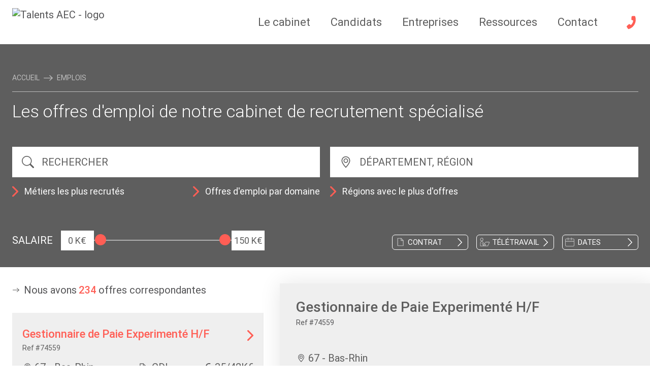

--- FILE ---
content_type: text/html
request_url: https://www.talentsaec.fr/emplois/?contrat=CDI&regions=80%20-%20Somme&min=30&max=45
body_size: 80505
content:
<!DOCTYPE html><html  lang="fr-FR" data-capo=""><head><meta charset="utf-8">
<meta name="viewport" content="width=device-width, initial-scale=1">
<title>Offres d&#x27;emploi Audit et Expertise-Comptable | Talents AEC</title>
<link rel="preconnect" href="https://backend.talentsaec.fr">
<style> </style>
<style>*,::backdrop,:after,:before{--tw-border-spacing-x:0;--tw-border-spacing-y:0;--tw-translate-x:0;--tw-translate-y:0;--tw-rotate:0;--tw-skew-x:0;--tw-skew-y:0;--tw-scale-x:1;--tw-scale-y:1;--tw-pan-x: ;--tw-pan-y: ;--tw-pinch-zoom: ;--tw-scroll-snap-strictness:proximity;--tw-gradient-from-position: ;--tw-gradient-via-position: ;--tw-gradient-to-position: ;--tw-ordinal: ;--tw-slashed-zero: ;--tw-numeric-figure: ;--tw-numeric-spacing: ;--tw-numeric-fraction: ;--tw-ring-inset: ;--tw-ring-offset-width:0px;--tw-ring-offset-color:#fff;--tw-ring-color:#3b82f680;--tw-ring-offset-shadow:0 0 #0000;--tw-ring-shadow:0 0 #0000;--tw-shadow:0 0 #0000;--tw-shadow-colored:0 0 #0000;--tw-blur: ;--tw-brightness: ;--tw-contrast: ;--tw-grayscale: ;--tw-hue-rotate: ;--tw-invert: ;--tw-saturate: ;--tw-sepia: ;--tw-drop-shadow: ;--tw-backdrop-blur: ;--tw-backdrop-brightness: ;--tw-backdrop-contrast: ;--tw-backdrop-grayscale: ;--tw-backdrop-hue-rotate: ;--tw-backdrop-invert: ;--tw-backdrop-opacity: ;--tw-backdrop-saturate: ;--tw-backdrop-sepia: ;--tw-contain-size: ;--tw-contain-layout: ;--tw-contain-paint: ;--tw-contain-style: }/*! tailwindcss v3.4.13 | MIT License | https://tailwindcss.com*/*,:after,:before{border:0 solid;box-sizing:border-box}:after,:before{--tw-content:""}:host,html{line-height:1.5;-webkit-text-size-adjust:100%;font-family:ui-sans-serif,system-ui,sans-serif,Apple Color Emoji,Segoe UI Emoji,Segoe UI Symbol,Noto Color Emoji;font-feature-settings:normal;font-variation-settings:normal;tab-size:4;-webkit-tap-highlight-color:transparent}body{line-height:inherit;margin:0}hr{border-top-width:1px;color:inherit;height:0}abbr:where([title]){-webkit-text-decoration:underline dotted;text-decoration:underline dotted}h1,h2,h3,h4,h5,h6{font-size:inherit;font-weight:inherit}a{color:inherit;text-decoration:inherit}b,strong{font-weight:bolder}code,kbd,pre,samp{font-family:ui-monospace,SFMono-Regular,Menlo,Monaco,Consolas,Liberation Mono,Courier New,monospace;font-feature-settings:normal;font-size:1em;font-variation-settings:normal}small{font-size:80%}sub,sup{font-size:75%;line-height:0;position:relative;vertical-align:initial}sub{bottom:-.25em}sup{top:-.5em}table{border-collapse:collapse;border-color:inherit;text-indent:0}button,input,optgroup,select,textarea{color:inherit;font-family:inherit;font-feature-settings:inherit;font-size:100%;font-variation-settings:inherit;font-weight:inherit;letter-spacing:inherit;line-height:inherit;margin:0;padding:0}button,select{text-transform:none}button,input:where([type=button]),input:where([type=reset]),input:where([type=submit]){-webkit-appearance:button;background-color:initial;background-image:none}:-moz-focusring{outline:auto}:-moz-ui-invalid{box-shadow:none}progress{vertical-align:initial}::-webkit-inner-spin-button,::-webkit-outer-spin-button{height:auto}[type=search]{-webkit-appearance:textfield;outline-offset:-2px}::-webkit-search-decoration{-webkit-appearance:none}::-webkit-file-upload-button{-webkit-appearance:button;font:inherit}summary{display:list-item}blockquote,dd,dl,figure,h1,h2,h3,h4,h5,h6,hr,p,pre{margin:0}fieldset{margin:0}fieldset,legend{padding:0}menu,ol,ul{list-style:none;margin:0;padding:0}dialog{padding:0}textarea{resize:vertical}input::placeholder,textarea::placeholder{color:#9ca3af;opacity:1}[role=button],button{cursor:pointer}:disabled{cursor:default}audio,canvas,embed,iframe,img,object,svg,video{display:block;vertical-align:middle}img,video{height:auto;max-width:100%}[hidden]{display:none}.container{margin-left:auto;margin-right:auto;width:100%}@media (min-width:640px){.container{max-width:640px}}@media (min-width:768px){.container{max-width:768px}}@media (min-width:1024px){.container{max-width:1024px}}@media (min-width:1265px){.container{max-width:1265px}}.static{position:static}.fixed{position:fixed}.absolute{position:absolute}.relative{position:relative}.sticky{position:sticky}.inset-0{inset:0}.inset-x-0{left:0;right:0}.inset-x-4{left:1rem;right:1rem}.inset-y-0{bottom:0;top:0}.bottom-0{bottom:0}.bottom-5{bottom:1.25rem}.left-0{left:0}.left-1\/2{left:50%}.left-4{left:1rem}.left-8{left:2rem}.right-0{right:0}.right-1\/2{right:50%}.right-2{right:.5rem}.right-3{right:.75rem}.right-5{right:1.25rem}.right-\[24px\]{right:24px}.top-0{top:0}.top-1{top:.25rem}.top-1\.5{top:.375rem}.top-1\/2{top:50%}.top-2\/3{top:66.666667%}.top-3{top:.75rem}.top-3\.5{top:.875rem}.top-\[110\%\]{top:110%}.top-\[9px\]{top:9px}.isolate{isolation:isolate}.-z-10{z-index:-10}.z-0{z-index:0}.z-10{z-index:10}.z-20{z-index:20}.z-30{z-index:30}.z-40{z-index:40}.z-50{z-index:50}.z-\[60\]{z-index:60}.order-1{order:1}.order-4{order:4}.order-first{order:-9999}.m-auto{margin:auto}.-mx-4{margin-left:-1rem;margin-right:-1rem}.mx-2{margin-left:.5rem;margin-right:.5rem}.mx-4{margin-left:1rem;margin-right:1rem}.mx-auto{margin-left:auto;margin-right:auto}.my-12{margin-bottom:3rem;margin-top:3rem}.my-2{margin-bottom:.5rem;margin-top:.5rem}.my-20{margin-bottom:5rem;margin-top:5rem}.my-32{margin-bottom:8rem;margin-top:8rem}.my-4{margin-bottom:1rem;margin-top:1rem}.my-6{margin-bottom:1.5rem;margin-top:1.5rem}.my-8{margin-bottom:2rem;margin-top:2rem}.my-auto{margin-bottom:auto;margin-top:auto}.-mb-8{margin-bottom:-2rem}.-ml-2{margin-left:-.5rem}.-mt-2{margin-top:-.5rem}.-mt-24{margin-top:-6rem}.-mt-6{margin-top:-1.5rem}.-mt-\[360px\]{margin-top:-360px}.mb-1{margin-bottom:.25rem}.mb-10{margin-bottom:2.5rem}.mb-12{margin-bottom:3rem}.mb-2{margin-bottom:.5rem}.mb-24{margin-bottom:6rem}.mb-4{margin-bottom:1rem}.mb-5{margin-bottom:1.25rem}.mb-6{margin-bottom:1.5rem}.mb-60{margin-bottom:15rem}.mb-7{margin-bottom:1.75rem}.mb-8{margin-bottom:2rem}.mb-9{margin-bottom:2.25rem}.ml-10{margin-left:2.5rem}.ml-2{margin-left:.5rem}.ml-4{margin-left:1rem}.ml-auto{margin-left:auto}.mr-1{margin-right:.25rem}.mr-2{margin-right:.5rem}.mr-4{margin-right:1rem}.mr-5{margin-right:1.25rem}.mr-6{margin-right:1.5rem}.mr-8{margin-right:2rem}.mr-auto{margin-right:auto}.mt-12{margin-top:3rem}.mt-16{margin-top:4rem}.mt-24{margin-top:6rem}.mt-3{margin-top:.75rem}.mt-4{margin-top:1rem}.mt-5{margin-top:1.25rem}.mt-6{margin-top:1.5rem}.mt-8{margin-top:2rem}.mt-\[66px\]{margin-top:66px}.mt-auto{margin-top:auto}.block{display:block}.inline-block{display:inline-block}.inline{display:inline}.flex{display:flex}.contents{display:contents}.hidden{display:none}.h-0{height:0}.h-10{height:2.5rem}.h-2{height:.5rem}.h-4{height:1rem}.h-\[11px\]{height:11px}.h-\[12px\]{height:12px}.h-\[14px\]{height:14px}.h-\[16px\]{height:16px}.h-\[190px\]{height:190px}.h-\[20px\]{height:20px}.h-\[24px\]{height:24px}.h-\[28px\]{height:28px}.h-\[2px\]{height:2px}.h-\[30px\]{height:30px}.h-\[31px\]{height:31px}.h-\[320px\]{height:320px}.h-\[32px\]{height:32px}.h-\[38px\]{height:38px}.h-\[40px\]{height:40px}.h-\[43px\]{height:43px}.h-\[46px\]{height:46px}.h-\[48px\]{height:48px}.h-\[50px\]{height:50px}.h-\[55px\]{height:55px}.h-\[60px\]{height:60px}.h-\[85px\]{height:85px}.h-\[88px\]{height:88px}.h-auto{height:auto}.h-full{height:100%}.h-screen{height:100vh}.max-h-\[160px\]{max-height:160px}.max-h-\[450px\]{max-height:450px}.max-h-\[50px\]{max-height:50px}.max-h-\[62px\]{max-height:62px}.max-h-\[80vh\]{max-height:80vh}.max-h-\[86px\]{max-height:86px}.max-h-\[90vh\]{max-height:90vh}.max-h-screen{max-height:100vh}.min-h-\[240px\]{min-height:240px}.min-h-\[38px\]{min-height:38px}.min-h-\[450px\]{min-height:450px}.min-h-\[55px\]{min-height:55px}.min-h-\[75px\]{min-height:75px}.min-h-\[800px\]{min-height:800px}.min-h-\[93px\]{min-height:93px}.min-h-screen{min-height:100vh}.w-0{width:0}.w-1\/2{width:50%}.w-1\/3{width:33.333333%}.w-10{width:2.5rem}.w-2{width:.5rem}.w-2\/5{width:40%}.w-3\/5{width:60%}.w-4{width:1rem}.w-5{width:1.25rem}.w-5\/6{width:83.333333%}.w-\[105\%\]{width:105%}.w-\[12px\]{width:12px}.w-\[14px\]{width:14px}.w-\[180px\]{width:180px}.w-\[18px\]{width:18px}.w-\[20px\]{width:20px}.w-\[220px\]{width:220px}.w-\[24px\]{width:24px}.w-\[276px\]{width:276px}.w-\[28px\]{width:28px}.w-\[2px\]{width:2px}.w-\[30px\]{width:30px}.w-\[320px\]{width:320px}.w-\[32px\]{width:32px}.w-\[375px\]{width:375px}.w-\[400px\]{width:400px}.w-\[40px\]{width:40px}.w-\[422px\]{width:422px}.w-\[450px\]{width:450px}.w-\[456px\]{width:456px}.w-\[470px\]{width:470px}.w-\[50px\]{width:50px}.w-\[60px\]{width:60px}.w-\[61px\]{width:61px}.w-\[700px\]{width:700px}.w-\[88px\]{width:88px}.w-\[90vw\]{width:90vw}.w-auto{width:auto}.w-full{width:100%}.max-w-\[2600px\]{max-width:2600px}.max-w-\[300px\]{max-width:300px}.max-w-\[370px\]{max-width:370px}.max-w-\[375px\]{max-width:375px}.max-w-\[400px\]{max-width:400px}.max-w-\[520px\]{max-width:520px}.max-w-\[580px\]{max-width:580px}.max-w-\[600px\]{max-width:600px}.max-w-\[650px\]{max-width:650px}.max-w-full{max-width:100%}.shrink-0{flex-shrink:0}.-translate-x-1\/2{--tw-translate-x:-50%}.-translate-x-1\/2,.-translate-y-1\/2{transform:translate(var(--tw-translate-x),var(--tw-translate-y)) rotate(var(--tw-rotate)) skewX(var(--tw-skew-x)) skewY(var(--tw-skew-y)) scaleX(var(--tw-scale-x)) scaleY(var(--tw-scale-y))}.-translate-y-1\/2{--tw-translate-y:-50%}.-translate-y-full{--tw-translate-y:-100%}.-translate-y-full,.translate-y-0{transform:translate(var(--tw-translate-x),var(--tw-translate-y)) rotate(var(--tw-rotate)) skewX(var(--tw-skew-x)) skewY(var(--tw-skew-y)) scaleX(var(--tw-scale-x)) scaleY(var(--tw-scale-y))}.translate-y-0{--tw-translate-y:0px}.translate-y-4{--tw-translate-y:1rem}.-rotate-\[45deg\],.translate-y-4{transform:translate(var(--tw-translate-x),var(--tw-translate-y)) rotate(var(--tw-rotate)) skewX(var(--tw-skew-x)) skewY(var(--tw-skew-y)) scaleX(var(--tw-scale-x)) scaleY(var(--tw-scale-y))}.-rotate-\[45deg\]{--tw-rotate:-45deg}.-rotate-\[90deg\]{--tw-rotate:-90deg}.-rotate-\[90deg\],.rotate-90{transform:translate(var(--tw-translate-x),var(--tw-translate-y)) rotate(var(--tw-rotate)) skewX(var(--tw-skew-x)) skewY(var(--tw-skew-y)) scaleX(var(--tw-scale-x)) scaleY(var(--tw-scale-y))}.rotate-90{--tw-rotate:90deg}.rotate-\[-45deg\]{--tw-rotate:-45deg}.rotate-\[-45deg\],.rotate-\[45deg\]{transform:translate(var(--tw-translate-x),var(--tw-translate-y)) rotate(var(--tw-rotate)) skewX(var(--tw-skew-x)) skewY(var(--tw-skew-y)) scaleX(var(--tw-scale-x)) scaleY(var(--tw-scale-y))}.rotate-\[45deg\]{--tw-rotate:45deg}.transform{transform:translate(var(--tw-translate-x),var(--tw-translate-y)) rotate(var(--tw-rotate)) skewX(var(--tw-skew-x)) skewY(var(--tw-skew-y)) scaleX(var(--tw-scale-x)) scaleY(var(--tw-scale-y))}.cursor-pointer{cursor:pointer}.resize{resize:both}.list-disc{list-style-type:disc}.flex-col{flex-direction:column}.flex-wrap{flex-wrap:wrap}.items-start{align-items:flex-start}.items-end{align-items:flex-end}.items-center{align-items:center}.justify-start{justify-content:flex-start}.justify-end{justify-content:flex-end}.justify-center{justify-content:center}.justify-between{justify-content:space-between}.self-center{align-self:center}.overflow-auto{overflow:auto}.overflow-hidden{overflow:hidden}.overflow-visible{overflow:visible}.break-words{overflow-wrap:break-word}.rounded{border-radius:.25rem}.rounded-2xl{border-radius:1rem}.rounded-3xl{border-radius:1.5rem}.rounded-full{border-radius:9999px}.rounded-sm{border-radius:.125rem}.rounded-b-3xl{border-bottom-left-radius:1.5rem}.rounded-b-3xl,.rounded-r-3xl{border-bottom-right-radius:1.5rem}.rounded-r-3xl{border-top-right-radius:1.5rem}.rounded-r-xl{border-bottom-right-radius:.75rem;border-top-right-radius:.75rem}.rounded-t-3xl{border-top-left-radius:1.5rem;border-top-right-radius:1.5rem}.rounded-bl-3xl{border-bottom-left-radius:1.5rem}.rounded-bl-lg{border-bottom-left-radius:.5rem}.rounded-bl-xl{border-bottom-left-radius:.75rem}.rounded-tr-lg{border-top-right-radius:.5rem}.border{border-width:1px}.border-2{border-width:2px}.border-x-2{border-left-width:2px;border-right-width:2px}.border-b{border-bottom-width:1px}.border-b-2{border-bottom-width:2px}.border-l-2{border-left-width:2px}.border-l-\[3px\]{border-left-width:3px}.border-\[\#e5e7eb\]{--tw-border-opacity:1;border-color:rgb(229 231 235/var(--tw-border-opacity))}.border-grey{--tw-border-opacity:1;border-color:rgb(84 84 86/var(--tw-border-opacity))}.border-greyLight{--tw-border-opacity:1;border-color:rgb(239 239 239/var(--tw-border-opacity))}.border-main{--tw-border-opacity:1;border-color:rgb(94 94 94/var(--tw-border-opacity))}.border-white{--tw-border-opacity:1;border-color:rgb(255 255 255/var(--tw-border-opacity))}.bg-\[\#545456\],.bg-grey{--tw-bg-opacity:1;background-color:rgb(84 84 86/var(--tw-bg-opacity))}.bg-grey\/80{background-color:#545456cc}.bg-greyLight{--tw-bg-opacity:1;background-color:rgb(239 239 239/var(--tw-bg-opacity))}.bg-main{--tw-bg-opacity:1;background-color:rgb(94 94 94/var(--tw-bg-opacity))}.bg-second{--tw-bg-opacity:1;background-color:rgb(255 94 85/var(--tw-bg-opacity))}.bg-third{--tw-bg-opacity:1;background-color:rgb(255 145 139/var(--tw-bg-opacity))}.bg-white{--tw-bg-opacity:1;background-color:rgb(255 255 255/var(--tw-bg-opacity))}.bg-gradient-to-b{background-image:linear-gradient(to bottom,var(--tw-gradient-stops))}.from-\[\#E6E6E6\]{--tw-gradient-from:#e6e6e6 var(--tw-gradient-from-position);--tw-gradient-to:#e6e6e600 var(--tw-gradient-to-position);--tw-gradient-stops:var(--tw-gradient-from),var(--tw-gradient-to)}.to-\[\#F8F8F8\]{--tw-gradient-to:#f8f8f8 var(--tw-gradient-to-position)}.bg-cover{background-size:cover}.bg-center{background-position:50%}.bg-no-repeat{background-repeat:no-repeat}.fill-grey{fill:#545456}.fill-main{fill:#5e5e5e}.fill-second{fill:#ff5e55}.fill-third{fill:#ff918b}.fill-white{fill:#fff}.stroke-grey{stroke:#545456}.stroke-main{stroke:#5e5e5e}.object-cover{object-fit:cover}.object-center{object-position:center}.p-2{padding:.5rem}.p-4{padding:1rem}.p-5{padding:1.25rem}.p-6{padding:1.5rem}.p-8{padding:2rem}.px-1{padding-left:.25rem;padding-right:.25rem}.px-2{padding-left:.5rem;padding-right:.5rem}.px-3{padding-left:.75rem;padding-right:.75rem}.px-4{padding-left:1rem;padding-right:1rem}.px-5{padding-left:1.25rem;padding-right:1.25rem}.px-6{padding-left:1.5rem;padding-right:1.5rem}.px-8{padding-left:2rem;padding-right:2rem}.py-0{padding-bottom:0;padding-top:0}.py-0\.5{padding-bottom:.125rem;padding-top:.125rem}.py-1{padding-bottom:.25rem;padding-top:.25rem}.py-10{padding-bottom:2.5rem;padding-top:2.5rem}.py-12{padding-bottom:3rem;padding-top:3rem}.py-14{padding-bottom:3.5rem;padding-top:3.5rem}.py-16{padding-bottom:4rem;padding-top:4rem}.py-2{padding-bottom:.5rem;padding-top:.5rem}.py-20{padding-bottom:5rem;padding-top:5rem}.py-3{padding-bottom:.75rem;padding-top:.75rem}.py-4{padding-bottom:1rem;padding-top:1rem}.py-40{padding-bottom:10rem;padding-top:10rem}.py-5{padding-bottom:1.25rem;padding-top:1.25rem}.py-6{padding-bottom:1.5rem;padding-top:1.5rem}.py-7{padding-bottom:1.75rem;padding-top:1.75rem}.py-8{padding-bottom:2rem;padding-top:2rem}.pb-1{padding-bottom:.25rem}.pb-10{padding-bottom:2.5rem}.pb-12{padding-bottom:3rem}.pb-16{padding-bottom:4rem}.pb-2{padding-bottom:.5rem}.pb-32{padding-bottom:8rem}.pb-4{padding-bottom:1rem}.pb-44{padding-bottom:11rem}.pb-6{padding-bottom:1.5rem}.pb-8{padding-bottom:2rem}.pb-9{padding-bottom:2.25rem}.pb-\[340px\]{padding-bottom:340px}.pl-1{padding-left:.25rem}.pl-12{padding-left:3rem}.pl-16{padding-left:4rem}.pl-2{padding-left:.5rem}.pl-4{padding-left:1rem}.pl-5{padding-left:1.25rem}.pl-6{padding-left:1.5rem}.pl-8{padding-left:2rem}.pr-0{padding-right:0}.pr-10{padding-right:2.5rem}.pr-12{padding-right:3rem}.pr-2{padding-right:.5rem}.pr-3{padding-right:.75rem}.pr-4{padding-right:1rem}.pr-7{padding-right:1.75rem}.pr-8{padding-right:2rem}.pt-1{padding-top:.25rem}.pt-10{padding-top:2.5rem}.pt-12{padding-top:3rem}.pt-14{padding-top:3.5rem}.pt-2{padding-top:.5rem}.pt-20{padding-top:5rem}.pt-3{padding-top:.75rem}.pt-4{padding-top:1rem}.pt-48{padding-top:12rem}.pt-5{padding-top:1.25rem}.pt-52{padding-top:13rem}.pt-56{padding-top:14rem}.pt-6{padding-top:1.5rem}.pt-64{padding-top:16rem}.pt-8{padding-top:2rem}.pt-\[150px\]{padding-top:150px}.text-left{text-align:left}.text-center{text-align:center}.text-right{text-align:right}.font-cavea{font-family:Cavea,Roboto,sans-serif}.font-condensed{font-family:Roboto Condensed,Roboto,sans-serif}.font-roboto{font-family:Roboto,sans-serif}.text-2xl{font-size:24px;line-height:1.3}.text-3xl{font-size:30px;line-height:1.3}.text-4xl{font-size:36px;line-height:1.3}.text-\[10px\]{font-size:10px}.text-\[20px\]{font-size:20px}.text-\[22px\]{font-size:22px}.text-\[24px\]{font-size:24px}.text-\[250px\]{font-size:250px}.text-\[25px\]{font-size:25px}.text-\[26px\]{font-size:26px}.text-\[28px\]{font-size:28px}.text-\[30px\]{font-size:30px}.text-\[31px\]{font-size:31px}.text-\[32px\]{font-size:32px}.text-\[34px\]{font-size:34px}.text-\[35px\]{font-size:35px}.text-\[36px\]{font-size:36px}.text-\[38px\]{font-size:38px}.text-\[40px\]{font-size:40px}.text-\[42px\]{font-size:42px}.text-\[45px\]{font-size:45px}.text-\[50px\]{font-size:50px}.text-base{font-size:16px;line-height:1.3}.text-lg{font-size:18px;line-height:1.3}.text-sm{font-size:14px;line-height:1.3}.text-xl{font-size:20px;line-height:1.3}.text-xs{font-size:12px;line-height:1.3}.font-bold{font-weight:700}.font-light{font-weight:300}.font-medium{font-weight:500}.font-normal{font-weight:400}.uppercase{text-transform:uppercase}.capitalize{text-transform:capitalize}.not-italic{font-style:normal}.leading-none{line-height:1}.leading-normal{line-height:1.5}.leading-snug{line-height:1.375}.leading-tight{line-height:1.25}.text-\[\#A9A9AA\]{--tw-text-opacity:1;color:rgb(169 169 170/var(--tw-text-opacity))}.text-black{--tw-text-opacity:1;color:rgb(0 0 0/var(--tw-text-opacity))}.text-grey{--tw-text-opacity:1;color:rgb(84 84 86/var(--tw-text-opacity))}.text-main{--tw-text-opacity:1;color:rgb(94 94 94/var(--tw-text-opacity))}.text-second{--tw-text-opacity:1;color:rgb(255 94 85/var(--tw-text-opacity))}.text-third{--tw-text-opacity:1;color:rgb(255 145 139/var(--tw-text-opacity))}.text-white{--tw-text-opacity:1;color:rgb(255 255 255/var(--tw-text-opacity))}.underline{text-decoration-line:underline}.opacity-0{opacity:0}.opacity-100{opacity:1}.opacity-30{opacity:.3}.opacity-50{opacity:.5}.opacity-60{opacity:.6}.outline-none{outline:2px solid #0000;outline-offset:2px}.grayscale{--tw-grayscale:grayscale(100%)}.filter,.grayscale{filter:var(--tw-blur) var(--tw-brightness) var(--tw-contrast) var(--tw-grayscale) var(--tw-hue-rotate) var(--tw-invert) var(--tw-saturate) var(--tw-sepia) var(--tw-drop-shadow)}.transition{transition-duration:.15s;transition-property:color,background-color,border-color,text-decoration-color,fill,stroke,opacity,box-shadow,transform,filter,-webkit-backdrop-filter;transition-property:color,background-color,border-color,text-decoration-color,fill,stroke,opacity,box-shadow,transform,filter,backdrop-filter;transition-property:color,background-color,border-color,text-decoration-color,fill,stroke,opacity,box-shadow,transform,filter,backdrop-filter,-webkit-backdrop-filter;transition-timing-function:cubic-bezier(.4,0,.2,1)}.transition-all{transition-duration:.15s;transition-property:all;transition-timing-function:cubic-bezier(.4,0,.2,1)}.duration-500{transition-duration:.5s}.ease-in-out{transition-timing-function:cubic-bezier(.4,0,.2,1)}.ease-linear{transition-timing-function:linear}.before\:mr-2:before{content:var(--tw-content);margin-right:.5rem}.before\:content-\[\'\AB\'\]:before{--tw-content:"«";content:var(--tw-content)}.after\:ml-2:after{content:var(--tw-content);margin-left:.5rem}.after\:content-\[\'\BB\'\]:after{--tw-content:"»";content:var(--tw-content)}.hover\:bg-greyLight:hover{--tw-bg-opacity:1;background-color:rgb(239 239 239/var(--tw-bg-opacity))}.hover\:bg-white:hover{--tw-bg-opacity:1;background-color:rgb(255 255 255/var(--tw-bg-opacity))}.hover\:fill-main:hover{fill:#5e5e5e}.hover\:text-main:hover{--tw-text-opacity:1;color:rgb(94 94 94/var(--tw-text-opacity))}.hover\:text-second:hover{--tw-text-opacity:1;color:rgb(255 94 85/var(--tw-text-opacity))}.hover\:text-third:hover{--tw-text-opacity:1;color:rgb(255 145 139/var(--tw-text-opacity))}.hover\:opacity-60:hover{opacity:.6}.group:hover .group-hover\:-mr-2{margin-right:-.5rem}.group:hover .group-hover\:ml-12{margin-left:3rem}.group:hover .group-hover\:opacity-100{opacity:1}@media not all and (min-width:1024px){.max-lg\:fixed{position:fixed}.max-lg\:-mx-4{margin-left:-1rem;margin-right:-1rem}}@media not all and (min-width:768px){.max-md\:translate-x-1\/2{--tw-translate-x:50%;transform:translate(var(--tw-translate-x),var(--tw-translate-y)) rotate(var(--tw-rotate)) skewX(var(--tw-skew-x)) skewY(var(--tw-skew-y)) scaleX(var(--tw-scale-x)) scaleY(var(--tw-scale-y))}}@media not all and (min-width:640px){.max-sm\:w-full{width:100%}.max-sm\:flex-col{flex-direction:column}.max-sm\:pt-4{padding-top:1rem}.max-sm\:text-xs{font-size:12px;line-height:1.3}}@media (min-width:640px){.sm\:static{position:static}.sm\:inset-x-0{left:0;right:0}.sm\:left-1\/2{left:50%}.sm\:mx-0{margin-left:0;margin-right:0}.sm\:my-0{margin-top:0}.sm\:mb-0,.sm\:my-0{margin-bottom:0}.sm\:mb-12{margin-bottom:3rem}.sm\:mb-14{margin-bottom:3.5rem}.sm\:mb-8{margin-bottom:2rem}.sm\:ml-0{margin-left:0}.sm\:mr-0{margin-right:0}.sm\:mr-4{margin-right:1rem}.sm\:mr-8{margin-right:2rem}.sm\:mt-0{margin-top:0}.sm\:mt-8{margin-top:2rem}.sm\:block{display:block}.sm\:inline-block{display:inline-block}.sm\:flex{display:flex}.sm\:hidden{display:none}.sm\:h-auto{height:auto}.sm\:w-1\/2{width:50%}.sm\:w-1\/3{width:33.333333%}.sm\:w-1\/4{width:25%}.sm\:w-2\/3{width:66.666667%}.sm\:w-3\/4{width:75%}.sm\:w-5\/12{width:41.666667%}.sm\:w-5\/6{width:83.333333%}.sm\:w-7\/12{width:58.333333%}.sm\:w-auto{width:auto}.sm\:w-full{width:100%}.sm\:min-w-\[300px\]{min-width:300px}.sm\:translate-x-\[280px\]{--tw-translate-x:280px;transform:translate(var(--tw-translate-x),var(--tw-translate-y)) rotate(var(--tw-rotate)) skewX(var(--tw-skew-x)) skewY(var(--tw-skew-y)) scaleX(var(--tw-scale-x)) scaleY(var(--tw-scale-y))}.sm\:flex-row{flex-direction:row}.sm\:items-center{align-items:center}.sm\:justify-end{justify-content:flex-end}.sm\:space-x-8>:not([hidden])~:not([hidden]){--tw-space-x-reverse:0;margin-left:calc(2rem*(1 - var(--tw-space-x-reverse)));margin-right:calc(2rem*var(--tw-space-x-reverse))}.sm\:p-8{padding:2rem}.sm\:px-0{padding-left:0;padding-right:0}.sm\:px-12{padding-left:3rem;padding-right:3rem}.sm\:px-4{padding-left:1rem;padding-right:1rem}.sm\:px-6{padding-left:1.5rem;padding-right:1.5rem}.sm\:px-8{padding-left:2rem;padding-right:2rem}.sm\:pl-0{padding-left:0}.sm\:pl-2\.5{padding-left:.625rem}.sm\:pl-4{padding-left:1rem}.sm\:pl-8{padding-left:2rem}.sm\:pr-0{padding-right:0}.sm\:pr-14{padding-right:3.5rem}.sm\:pr-2\.5{padding-right:.625rem}.sm\:pt-0{padding-top:0}.sm\:pt-12{padding-top:3rem}.sm\:pt-14{padding-top:3.5rem}.sm\:pt-24{padding-top:6rem}.sm\:pt-32{padding-top:8rem}.sm\:text-center{text-align:center}.sm\:text-2xl{font-size:24px;line-height:1.3}.sm\:text-5xl{font-size:50px;line-height:1.1}.sm\:text-\[28px\]{font-size:28px}.sm\:text-\[34px\]{font-size:34px}.sm\:text-\[45px\]{font-size:45px}.sm\:text-base{font-size:16px;line-height:1.3}.sm\:leading-normal{line-height:1.5}}@media (min-width:768px){.md\:absolute{position:absolute}.md\:inset-0{inset:0}.md\:right-32{right:8rem}.md\:z-0{z-index:0}.md\:mx-auto{margin-left:auto;margin-right:auto}.md\:my-0{margin-bottom:0;margin-top:0}.md\:my-4{margin-bottom:1rem;margin-top:1rem}.md\:-mt-14{margin-top:-3.5rem}.md\:mb-0{margin-bottom:0}.md\:mb-12{margin-bottom:3rem}.md\:mb-24{margin-bottom:6rem}.md\:mb-28{margin-bottom:7rem}.md\:mb-4{margin-bottom:1rem}.md\:mb-6{margin-bottom:1.5rem}.md\:mb-8{margin-bottom:2rem}.md\:mt-0{margin-top:0}.md\:mt-20{margin-top:5rem}.md\:mt-8{margin-top:2rem}.md\:block{display:block}.md\:inline{display:inline}.md\:flex{display:flex}.md\:hidden{display:none}.md\:h-\[85px\]{height:85px}.md\:w-1\/2{width:50%}.md\:w-1\/3{width:33.333333%}.md\:w-1\/4{width:25%}.md\:w-2\/3{width:66.666667%}.md\:w-3\/5{width:60%}.md\:w-4\/5{width:80%}.md\:w-5\/12{width:41.666667%}.md\:w-7\/12{width:58.333333%}.md\:w-\[125px\]{width:125px}.md\:w-full{width:100%}.md\:max-w-\[600px\]{max-width:600px}.md\:max-w-full{max-width:100%}.md\:-translate-y-1\/2{--tw-translate-y:-50%}.md\:-translate-y-1\/2,.md\:translate-x-\[128px\]{transform:translate(var(--tw-translate-x),var(--tw-translate-y)) rotate(var(--tw-rotate)) skewX(var(--tw-skew-x)) skewY(var(--tw-skew-y)) scaleX(var(--tw-scale-x)) scaleY(var(--tw-scale-y))}.md\:translate-x-\[128px\]{--tw-translate-x:128px}.md\:flex-row{flex-direction:row}.md\:flex-col{flex-direction:column}.md\:flex-wrap{flex-wrap:wrap}.md\:items-start{align-items:flex-start}.md\:justify-start{justify-content:flex-start}.md\:justify-center{justify-content:center}.md\:border-l-2{border-left-width:2px}.md\:border-r{border-right-width:1px}.md\:bg-greyLight{--tw-bg-opacity:1;background-color:rgb(239 239 239/var(--tw-bg-opacity))}.md\:p-0{padding:0}.md\:p-10{padding:2.5rem}.md\:p-8{padding:2rem}.md\:px-0{padding-left:0;padding-right:0}.md\:px-16{padding-left:4rem;padding-right:4rem}.md\:px-8{padding-left:2rem;padding-right:2rem}.md\:px-9{padding-left:2.25rem;padding-right:2.25rem}.md\:py-0{padding-bottom:0;padding-top:0}.md\:py-12{padding-bottom:3rem;padding-top:3rem}.md\:py-14{padding-bottom:3.5rem;padding-top:3.5rem}.md\:py-8{padding-bottom:2rem;padding-top:2rem}.md\:pb-12{padding-bottom:3rem}.md\:pb-20{padding-bottom:5rem}.md\:pb-32{padding-bottom:8rem}.md\:pb-4{padding-bottom:1rem}.md\:pb-6{padding-bottom:1.5rem}.md\:pl-16{padding-left:4rem}.md\:pl-20{padding-left:5rem}.md\:pl-4{padding-left:1rem}.md\:pr-20{padding-right:5rem}.md\:pr-4{padding-right:1rem}.md\:pt-12{padding-top:3rem}.md\:pt-14{padding-top:3.5rem}.md\:pt-20{padding-top:5rem}.md\:pt-24{padding-top:6rem}.md\:pt-28{padding-top:7rem}.md\:pt-32{padding-top:8rem}.md\:pt-\[73px\]{padding-top:73px}.md\:text-left{text-align:left}.md\:text-5xl{font-size:50px;line-height:1.1}.md\:text-\[22px\]{font-size:22px}.md\:text-\[34px\]{font-size:34px}.md\:text-\[40px\]{font-size:40px}.md\:text-\[45px\]{font-size:45px}.md\:text-\[50px\]{font-size:50px}.md\:text-\[55px\]{font-size:55px}.md\:text-base{font-size:16px;line-height:1.3}.md\:text-lg{font-size:18px;line-height:1.3}.md\:text-xl{font-size:20px;line-height:1.3}.md\:text-white{--tw-text-opacity:1;color:rgb(255 255 255/var(--tw-text-opacity))}}@media (min-width:1024px){.lg\:bottom-auto{bottom:auto}.lg\:left-1\/2{left:50%}.lg\:top-0{top:0}.lg\:-mb-32{margin-bottom:-8rem}.lg\:mb-0{margin-bottom:0}.lg\:mb-8{margin-bottom:2rem}.lg\:ml-24{margin-left:6rem}.lg\:ml-4{margin-left:1rem}.lg\:mr-4{margin-right:1rem}.lg\:mr-8{margin-right:2rem}.lg\:mt-8{margin-top:2rem}.lg\:block{display:block}.lg\:flex{display:flex}.lg\:hidden{display:none}.lg\:h-\[50px\]{height:50px}.lg\:w-1\/2{width:50%}.lg\:w-1\/3{width:33.333333%}.lg\:w-1\/4{width:25%}.lg\:w-1\/5{width:20%}.lg\:w-1\/6,.lg\:w-2\/12{width:16.666667%}.lg\:w-2\/3{width:66.666667%}.lg\:w-2\/5{width:40%}.lg\:w-2\/6{width:33.333333%}.lg\:w-3\/5{width:60%}.lg\:w-4\/12{width:33.333333%}.lg\:w-5\/12{width:41.666667%}.lg\:w-7\/12{width:58.333333%}.lg\:w-auto{width:auto}.lg\:w-full{width:100%}.lg\:max-w-\[41\.666667\%\]{max-width:41.666667%}.lg\:translate-x-\[0\]{--tw-translate-x:0;transform:translate(var(--tw-translate-x),var(--tw-translate-y)) rotate(var(--tw-rotate)) skewX(var(--tw-skew-x)) skewY(var(--tw-skew-y)) scaleX(var(--tw-scale-x)) scaleY(var(--tw-scale-y))}.lg\:flex-row{flex-direction:row}.lg\:flex-row-reverse{flex-direction:row-reverse}.lg\:flex-col{flex-direction:column}.lg\:flex-nowrap{flex-wrap:nowrap}.lg\:items-start{align-items:flex-start}.lg\:overflow-hidden{overflow:hidden}.lg\:p-8{padding:2rem}.lg\:px-0{padding-left:0;padding-right:0}.lg\:px-12{padding-left:3rem;padding-right:3rem}.lg\:px-4{padding-left:1rem;padding-right:1rem}.lg\:px-6{padding-left:1.5rem;padding-right:1.5rem}.lg\:py-20{padding-bottom:5rem;padding-top:5rem}.lg\:py-24{padding-bottom:6rem;padding-top:6rem}.lg\:py-44{padding-bottom:11rem;padding-top:11rem}.lg\:pb-0{padding-bottom:0}.lg\:pb-16{padding-bottom:4rem}.lg\:pb-20{padding-bottom:5rem}.lg\:pl-4{padding-left:1rem}.lg\:pr-0{padding-right:0}.lg\:pr-12{padding-right:3rem}.lg\:pr-14{padding-right:3.5rem}.lg\:pr-24{padding-right:6rem}.lg\:pr-4{padding-right:1rem}.lg\:pr-8{padding-right:2rem}.lg\:pt-20{padding-top:5rem}.lg\:pt-\[96px\]{padding-top:96px}.lg\:text-right{text-align:right}.lg\:text-2xl{font-size:24px;line-height:1.3}.lg\:text-\[40px\]{font-size:40px}.lg\:text-xl{font-size:20px;line-height:1.3}}@media (min-width:1265px){.xl\:-mt-52{margin-top:-13rem}.xl\:mb-14{margin-bottom:3.5rem}.xl\:mb-4{margin-bottom:1rem}.xl\:mb-8{margin-bottom:2rem}.xl\:ml-8{margin-left:2rem}.xl\:mr-7{margin-right:1.75rem}.xl\:h-\[65px\]{height:65px}.xl\:w-1\/2{width:50%}.xl\:w-1\/3{width:33.333333%}.xl\:w-1\/6{width:16.666667%}.xl\:w-2\/3{width:66.666667%}.xl\:w-5\/12{width:41.666667%}.xl\:w-7\/12{width:58.333333%}.xl\:max-w-\[580px\]{max-width:580px}.xl\:flex-row{flex-direction:row}.xl\:items-center{align-items:center}.xl\:p-10{padding:2.5rem}.xl\:px-12{padding-left:3rem;padding-right:3rem}.xl\:px-5{padding-left:1.25rem;padding-right:1.25rem}.xl\:py-24{padding-bottom:6rem;padding-top:6rem}.xl\:py-52{padding-bottom:13rem;padding-top:13rem}.xl\:pb-28{padding-bottom:7rem}.xl\:pb-56{padding-bottom:14rem}.xl\:pl-12{padding-left:3rem}.xl\:pl-16{padding-left:4rem}.xl\:pl-20{padding-left:5rem}.xl\:pl-24{padding-left:6rem}.xl\:pl-8{padding-left:2rem}.xl\:pr-0{padding-right:0}.xl\:pr-10{padding-right:2.5rem}.xl\:pr-12{padding-right:3rem}.xl\:pr-20{padding-right:5rem}.xl\:pr-24{padding-right:6rem}.xl\:pr-4{padding-right:1rem}.xl\:pt-24{padding-top:6rem}.xl\:pt-32{padding-top:8rem}.xl\:text-\[22px\]{font-size:22px}.xl\:text-\[45px\]{font-size:45px}}</style>
<style>@charset "UTF-8";:root{--iti-hover-color:rgba(0,0,0,.05);--iti-border-color:#ccc;--iti-dialcode-color:#999;--iti-dropdown-bg:#fff;--iti-spacer-horizontal:8px;--iti-flag-height:12px;--iti-flag-width:16px;--iti-border-width:1px;--iti-arrow-height:4px;--iti-arrow-width:6px;--iti-triangle-border:calc(var(--iti-arrow-width)/2);--iti-arrow-padding:6px;--iti-arrow-color:#555;--iti-path-flags-1x:url(/_nuxt/flags.Cx4r8tdH.webp);--iti-path-flags-2x:url(/_nuxt/flags_2x.CiSx7kJd.webp);--iti-path-globe-1x:url("[data-uri]");--iti-path-globe-2x:url("[data-uri]");--iti-flag-sprite-width:3904px;--iti-flag-sprite-height:12px;--iti-mobile-popup-margin:30px}.iti{display:inline-block;position:relative}.iti *{box-sizing:border-box}.iti__hide{display:none}.iti__v-hide{visibility:hidden}.iti__a11y-text{height:1px;width:1px;clip:rect(1px,1px,1px,1px);overflow:hidden;position:absolute}.iti input.iti__tel-input,.iti input.iti__tel-input[type=tel],.iti input.iti__tel-input[type=text]{margin:0!important;position:relative;z-index:0}.iti__country-container{bottom:0;padding:var(--iti-border-width);position:absolute;top:0}.iti__selected-country{align-items:center;background:0 0;border:0;border-radius:0;color:inherit;display:flex;font-family:inherit;font-size:inherit;font-weight:inherit;height:100%;line-height:inherit;margin:0;padding:0;position:relative;text-decoration:none;z-index:1}.iti__selected-country-primary{align-items:center;display:flex;height:100%;padding:0 var(--iti-arrow-padding) 0 var(--iti-spacer-horizontal)}.iti__arrow{border-left:var(--iti-triangle-border) solid transparent;border-right:var(--iti-triangle-border) solid transparent;border-top:var(--iti-arrow-height) solid var(--iti-arrow-color);height:0;margin-left:var(--iti-arrow-padding);width:0}[dir=rtl] .iti__arrow{margin-left:0;margin-right:var(--iti-arrow-padding)}.iti__arrow--up{border-bottom:var(--iti-arrow-height) solid var(--iti-arrow-color);border-top:none}.iti__dropdown-content{background-color:var(--iti-dropdown-bg);border-radius:3px}.iti--inline-dropdown .iti__dropdown-content{border:var(--iti-border-width) solid var(--iti-border-color);box-shadow:1px 1px 4px rgba(0,0,0,.2);margin-left:calc(var(--iti-border-width)*-1);margin-top:3px;position:absolute;z-index:2}.iti__search-input{border-radius:3px;border-width:0;width:100%}.iti__search-input+.iti__country-list{border-top:1px solid var(--iti-border-color)}.iti__country-list{list-style:none;margin:0;overflow-y:scroll;padding:0;-webkit-overflow-scrolling:touch}.iti--inline-dropdown .iti__country-list{max-height:185px}.iti--flexible-dropdown-width .iti__country-list{white-space:nowrap}@media (max-width:500px){.iti--flexible-dropdown-width .iti__country-list{white-space:normal}}.iti__country{align-items:center;display:flex;outline:0;padding:8px var(--iti-spacer-horizontal)}.iti__dial-code{color:var(--iti-dialcode-color)}.iti__country.iti__highlight{background-color:var(--iti-hover-color)}.iti__country-list .iti__flag,.iti__country-name{margin-right:var(--iti-spacer-horizontal)}[dir=rtl] .iti__country-list .iti__flag,[dir=rtl] .iti__country-name{margin-left:var(--iti-spacer-horizontal);margin-right:0}.iti--allow-dropdown .iti__country-container:not(:has(+input[disabled])):not(:has(+input[readonly])):hover,.iti--allow-dropdown .iti__country-container:not(:has(+input[disabled])):not(:has(+input[readonly])):hover button{cursor:pointer}.iti--allow-dropdown .iti__country-container:not(:has(+input[disabled])):not(:has(+input[readonly])) .iti__selected-country-primary:hover,.iti--allow-dropdown .iti__country-container:not(:has(+input[disabled])):not(:has(+input[readonly])) .iti__selected-country:has(+.iti__dropdown-content:hover) .iti__selected-country-primary{background-color:var(--iti-hover-color)}.iti .iti__selected-dial-code{margin-left:4px}[dir=rtl] .iti .iti__selected-dial-code{margin-left:0;margin-right:4px}.iti--container{left:-1000px;padding:var(--iti-border-width);position:fixed;top:-1000px;z-index:1060}.iti--container:hover{cursor:pointer}.iti--fullscreen-popup.iti--container{background-color:rgba(0,0,0,.5);bottom:0;display:flex;flex-direction:column;justify-content:flex-start;left:0;padding:var(--iti-mobile-popup-margin);position:fixed;right:0;top:0}.iti--fullscreen-popup .iti__dropdown-content{display:flex;flex-direction:column;max-height:100%;position:relative}.iti--fullscreen-popup .iti__country{line-height:1.5em;padding:10px}.iti__flag{--iti-flag-offset:100px;background-image:var(--iti-path-flags-1x);background-position:var(--iti-flag-offset) 0;background-repeat:no-repeat;background-size:var(--iti-flag-sprite-width) var(--iti-flag-sprite-height);border-radius:1px;box-shadow:0 0 1px 0 #888;height:var(--iti-flag-height);width:var(--iti-flag-width)}.iti__ac{--iti-flag-offset:0px}.iti__ad{--iti-flag-offset:-16px}.iti__ae{--iti-flag-offset:-32px}.iti__af{--iti-flag-offset:-48px}.iti__ag{--iti-flag-offset:-64px}.iti__ai{--iti-flag-offset:-80px}.iti__al{--iti-flag-offset:-96px}.iti__am{--iti-flag-offset:-112px}.iti__ao{--iti-flag-offset:-128px}.iti__ar{--iti-flag-offset:-144px}.iti__as{--iti-flag-offset:-160px}.iti__at{--iti-flag-offset:-176px}.iti__au{--iti-flag-offset:-192px}.iti__aw{--iti-flag-offset:-208px}.iti__ax{--iti-flag-offset:-224px}.iti__az{--iti-flag-offset:-240px}.iti__ba{--iti-flag-offset:-256px}.iti__bb{--iti-flag-offset:-272px}.iti__bd{--iti-flag-offset:-288px}.iti__be{--iti-flag-offset:-304px}.iti__bf{--iti-flag-offset:-320px}.iti__bg{--iti-flag-offset:-336px}.iti__bh{--iti-flag-offset:-352px}.iti__bi{--iti-flag-offset:-368px}.iti__bj{--iti-flag-offset:-384px}.iti__bl{--iti-flag-offset:-400px}.iti__bm{--iti-flag-offset:-416px}.iti__bn{--iti-flag-offset:-432px}.iti__bo{--iti-flag-offset:-448px}.iti__bq{--iti-flag-offset:-464px}.iti__br{--iti-flag-offset:-480px}.iti__bs{--iti-flag-offset:-496px}.iti__bt{--iti-flag-offset:-512px}.iti__bw{--iti-flag-offset:-528px}.iti__by{--iti-flag-offset:-544px}.iti__bz{--iti-flag-offset:-560px}.iti__ca{--iti-flag-offset:-576px}.iti__cc{--iti-flag-offset:-592px}.iti__cd{--iti-flag-offset:-608px}.iti__cf{--iti-flag-offset:-624px}.iti__cg{--iti-flag-offset:-640px}.iti__ch{--iti-flag-offset:-656px}.iti__ci{--iti-flag-offset:-672px}.iti__ck{--iti-flag-offset:-688px}.iti__cl{--iti-flag-offset:-704px}.iti__cm{--iti-flag-offset:-720px}.iti__cn{--iti-flag-offset:-736px}.iti__co{--iti-flag-offset:-752px}.iti__cr{--iti-flag-offset:-768px}.iti__cu{--iti-flag-offset:-784px}.iti__cv{--iti-flag-offset:-800px}.iti__cw{--iti-flag-offset:-816px}.iti__cx{--iti-flag-offset:-832px}.iti__cy{--iti-flag-offset:-848px}.iti__cz{--iti-flag-offset:-864px}.iti__de{--iti-flag-offset:-880px}.iti__dj{--iti-flag-offset:-896px}.iti__dk{--iti-flag-offset:-912px}.iti__dm{--iti-flag-offset:-928px}.iti__do{--iti-flag-offset:-944px}.iti__dz{--iti-flag-offset:-960px}.iti__ec{--iti-flag-offset:-976px}.iti__ee{--iti-flag-offset:-992px}.iti__eg{--iti-flag-offset:-1008px}.iti__eh{--iti-flag-offset:-1024px}.iti__er{--iti-flag-offset:-1040px}.iti__es{--iti-flag-offset:-1056px}.iti__et{--iti-flag-offset:-1072px}.iti__fi{--iti-flag-offset:-1088px}.iti__fj{--iti-flag-offset:-1104px}.iti__fk{--iti-flag-offset:-1120px}.iti__fm{--iti-flag-offset:-1136px}.iti__fo{--iti-flag-offset:-1152px}.iti__fr{--iti-flag-offset:-1168px}.iti__ga{--iti-flag-offset:-1184px}.iti__gb{--iti-flag-offset:-1200px}.iti__gd{--iti-flag-offset:-1216px}.iti__ge{--iti-flag-offset:-1232px}.iti__gf{--iti-flag-offset:-1248px}.iti__gg{--iti-flag-offset:-1264px}.iti__gh{--iti-flag-offset:-1280px}.iti__gi{--iti-flag-offset:-1296px}.iti__gl{--iti-flag-offset:-1312px}.iti__gm{--iti-flag-offset:-1328px}.iti__gn{--iti-flag-offset:-1344px}.iti__gp{--iti-flag-offset:-1360px}.iti__gq{--iti-flag-offset:-1376px}.iti__gr{--iti-flag-offset:-1392px}.iti__gt{--iti-flag-offset:-1408px}.iti__gu{--iti-flag-offset:-1424px}.iti__gw{--iti-flag-offset:-1440px}.iti__gy{--iti-flag-offset:-1456px}.iti__hk{--iti-flag-offset:-1472px}.iti__hn{--iti-flag-offset:-1488px}.iti__hr{--iti-flag-offset:-1504px}.iti__ht{--iti-flag-offset:-1520px}.iti__hu{--iti-flag-offset:-1536px}.iti__id{--iti-flag-offset:-1552px}.iti__ie{--iti-flag-offset:-1568px}.iti__il{--iti-flag-offset:-1584px}.iti__im{--iti-flag-offset:-1600px}.iti__in{--iti-flag-offset:-1616px}.iti__io{--iti-flag-offset:-1632px}.iti__iq{--iti-flag-offset:-1648px}.iti__ir{--iti-flag-offset:-1664px}.iti__is{--iti-flag-offset:-1680px}.iti__it{--iti-flag-offset:-1696px}.iti__je{--iti-flag-offset:-1712px}.iti__jm{--iti-flag-offset:-1728px}.iti__jo{--iti-flag-offset:-1744px}.iti__jp{--iti-flag-offset:-1760px}.iti__ke{--iti-flag-offset:-1776px}.iti__kg{--iti-flag-offset:-1792px}.iti__kh{--iti-flag-offset:-1808px}.iti__ki{--iti-flag-offset:-1824px}.iti__km{--iti-flag-offset:-1840px}.iti__kn{--iti-flag-offset:-1856px}.iti__kp{--iti-flag-offset:-1872px}.iti__kr{--iti-flag-offset:-1888px}.iti__kw{--iti-flag-offset:-1904px}.iti__ky{--iti-flag-offset:-1920px}.iti__kz{--iti-flag-offset:-1936px}.iti__la{--iti-flag-offset:-1952px}.iti__lb{--iti-flag-offset:-1968px}.iti__lc{--iti-flag-offset:-1984px}.iti__li{--iti-flag-offset:-2000px}.iti__lk{--iti-flag-offset:-2016px}.iti__lr{--iti-flag-offset:-2032px}.iti__ls{--iti-flag-offset:-2048px}.iti__lt{--iti-flag-offset:-2064px}.iti__lu{--iti-flag-offset:-2080px}.iti__lv{--iti-flag-offset:-2096px}.iti__ly{--iti-flag-offset:-2112px}.iti__ma{--iti-flag-offset:-2128px}.iti__mc{--iti-flag-offset:-2144px}.iti__md{--iti-flag-offset:-2160px}.iti__me{--iti-flag-offset:-2176px}.iti__mf{--iti-flag-offset:-2192px}.iti__mg{--iti-flag-offset:-2208px}.iti__mh{--iti-flag-offset:-2224px}.iti__mk{--iti-flag-offset:-2240px}.iti__ml{--iti-flag-offset:-2256px}.iti__mm{--iti-flag-offset:-2272px}.iti__mn{--iti-flag-offset:-2288px}.iti__mo{--iti-flag-offset:-2304px}.iti__mp{--iti-flag-offset:-2320px}.iti__mq{--iti-flag-offset:-2336px}.iti__mr{--iti-flag-offset:-2352px}.iti__ms{--iti-flag-offset:-2368px}.iti__mt{--iti-flag-offset:-2384px}.iti__mu{--iti-flag-offset:-2400px}.iti__mv{--iti-flag-offset:-2416px}.iti__mw{--iti-flag-offset:-2432px}.iti__mx{--iti-flag-offset:-2448px}.iti__my{--iti-flag-offset:-2464px}.iti__mz{--iti-flag-offset:-2480px}.iti__na{--iti-flag-offset:-2496px}.iti__nc{--iti-flag-offset:-2512px}.iti__ne{--iti-flag-offset:-2528px}.iti__nf{--iti-flag-offset:-2544px}.iti__ng{--iti-flag-offset:-2560px}.iti__ni{--iti-flag-offset:-2576px}.iti__nl{--iti-flag-offset:-2592px}.iti__no{--iti-flag-offset:-2608px}.iti__np{--iti-flag-offset:-2624px}.iti__nr{--iti-flag-offset:-2640px}.iti__nu{--iti-flag-offset:-2656px}.iti__nz{--iti-flag-offset:-2672px}.iti__om{--iti-flag-offset:-2688px}.iti__pa{--iti-flag-offset:-2704px}.iti__pe{--iti-flag-offset:-2720px}.iti__pf{--iti-flag-offset:-2736px}.iti__pg{--iti-flag-offset:-2752px}.iti__ph{--iti-flag-offset:-2768px}.iti__pk{--iti-flag-offset:-2784px}.iti__pl{--iti-flag-offset:-2800px}.iti__pm{--iti-flag-offset:-2816px}.iti__pr{--iti-flag-offset:-2832px}.iti__ps{--iti-flag-offset:-2848px}.iti__pt{--iti-flag-offset:-2864px}.iti__pw{--iti-flag-offset:-2880px}.iti__py{--iti-flag-offset:-2896px}.iti__qa{--iti-flag-offset:-2912px}.iti__re{--iti-flag-offset:-2928px}.iti__ro{--iti-flag-offset:-2944px}.iti__rs{--iti-flag-offset:-2960px}.iti__ru{--iti-flag-offset:-2976px}.iti__rw{--iti-flag-offset:-2992px}.iti__sa{--iti-flag-offset:-3008px}.iti__sb{--iti-flag-offset:-3024px}.iti__sc{--iti-flag-offset:-3040px}.iti__sd{--iti-flag-offset:-3056px}.iti__se{--iti-flag-offset:-3072px}.iti__sg{--iti-flag-offset:-3088px}.iti__sh{--iti-flag-offset:-3104px}.iti__si{--iti-flag-offset:-3120px}.iti__sj{--iti-flag-offset:-3136px}.iti__sk{--iti-flag-offset:-3152px}.iti__sl{--iti-flag-offset:-3168px}.iti__sm{--iti-flag-offset:-3184px}.iti__sn{--iti-flag-offset:-3200px}.iti__so{--iti-flag-offset:-3216px}.iti__sr{--iti-flag-offset:-3232px}.iti__ss{--iti-flag-offset:-3248px}.iti__st{--iti-flag-offset:-3264px}.iti__sv{--iti-flag-offset:-3280px}.iti__sx{--iti-flag-offset:-3296px}.iti__sy{--iti-flag-offset:-3312px}.iti__sz{--iti-flag-offset:-3328px}.iti__tc{--iti-flag-offset:-3344px}.iti__td{--iti-flag-offset:-3360px}.iti__tg{--iti-flag-offset:-3376px}.iti__th{--iti-flag-offset:-3392px}.iti__tj{--iti-flag-offset:-3408px}.iti__tk{--iti-flag-offset:-3424px}.iti__tl{--iti-flag-offset:-3440px}.iti__tm{--iti-flag-offset:-3456px}.iti__tn{--iti-flag-offset:-3472px}.iti__to{--iti-flag-offset:-3488px}.iti__tr{--iti-flag-offset:-3504px}.iti__tt{--iti-flag-offset:-3520px}.iti__tv{--iti-flag-offset:-3536px}.iti__tw{--iti-flag-offset:-3552px}.iti__tz{--iti-flag-offset:-3568px}.iti__ua{--iti-flag-offset:-3584px}.iti__ug{--iti-flag-offset:-3600px}.iti__us{--iti-flag-offset:-3616px}.iti__uy{--iti-flag-offset:-3632px}.iti__uz{--iti-flag-offset:-3648px}.iti__va{--iti-flag-offset:-3664px}.iti__vc{--iti-flag-offset:-3680px}.iti__ve{--iti-flag-offset:-3696px}.iti__vg{--iti-flag-offset:-3712px}.iti__vi{--iti-flag-offset:-3728px}.iti__vn{--iti-flag-offset:-3744px}.iti__vu{--iti-flag-offset:-3760px}.iti__wf{--iti-flag-offset:-3776px}.iti__ws{--iti-flag-offset:-3792px}.iti__xk{--iti-flag-offset:-3808px}.iti__ye{--iti-flag-offset:-3824px}.iti__yt{--iti-flag-offset:-3840px}.iti__za{--iti-flag-offset:-3856px}.iti__zm{--iti-flag-offset:-3872px}.iti__zw{--iti-flag-offset:-3888px}.iti__globe{background-image:var(--iti-path-globe-1x);background-position:100%;background-size:contain;box-shadow:none;height:19px}@media (-webkit-min-device-pixel-ratio:2),(min-resolution:2x){.iti__flag{background-image:var(--iti-path-flags-2x)}.iti__globe{background-image:var(--iti-path-globe-2x)}}*,:after,:before{--tw-border-spacing-x:0;--tw-border-spacing-y:0;--tw-translate-x:0;--tw-translate-y:0;--tw-rotate:0;--tw-skew-x:0;--tw-skew-y:0;--tw-scale-x:1;--tw-scale-y:1;--tw-pan-x: ;--tw-pan-y: ;--tw-pinch-zoom: ;--tw-scroll-snap-strictness:proximity;--tw-gradient-from-position: ;--tw-gradient-via-position: ;--tw-gradient-to-position: ;--tw-ordinal: ;--tw-slashed-zero: ;--tw-numeric-figure: ;--tw-numeric-spacing: ;--tw-numeric-fraction: ;--tw-ring-inset: ;--tw-ring-offset-width:0px;--tw-ring-offset-color:#fff;--tw-ring-color:rgba(59,130,246,.5);--tw-ring-offset-shadow:0 0 #0000;--tw-ring-shadow:0 0 #0000;--tw-shadow:0 0 #0000;--tw-shadow-colored:0 0 #0000;--tw-blur: ;--tw-brightness: ;--tw-contrast: ;--tw-grayscale: ;--tw-hue-rotate: ;--tw-invert: ;--tw-saturate: ;--tw-sepia: ;--tw-drop-shadow: ;--tw-backdrop-blur: ;--tw-backdrop-brightness: ;--tw-backdrop-contrast: ;--tw-backdrop-grayscale: ;--tw-backdrop-hue-rotate: ;--tw-backdrop-invert: ;--tw-backdrop-opacity: ;--tw-backdrop-saturate: ;--tw-backdrop-sepia: ;--tw-contain-size: ;--tw-contain-layout: ;--tw-contain-paint: ;--tw-contain-style: }::backdrop{--tw-border-spacing-x:0;--tw-border-spacing-y:0;--tw-translate-x:0;--tw-translate-y:0;--tw-rotate:0;--tw-skew-x:0;--tw-skew-y:0;--tw-scale-x:1;--tw-scale-y:1;--tw-pan-x: ;--tw-pan-y: ;--tw-pinch-zoom: ;--tw-scroll-snap-strictness:proximity;--tw-gradient-from-position: ;--tw-gradient-via-position: ;--tw-gradient-to-position: ;--tw-ordinal: ;--tw-slashed-zero: ;--tw-numeric-figure: ;--tw-numeric-spacing: ;--tw-numeric-fraction: ;--tw-ring-inset: ;--tw-ring-offset-width:0px;--tw-ring-offset-color:#fff;--tw-ring-color:rgba(59,130,246,.5);--tw-ring-offset-shadow:0 0 #0000;--tw-ring-shadow:0 0 #0000;--tw-shadow:0 0 #0000;--tw-shadow-colored:0 0 #0000;--tw-blur: ;--tw-brightness: ;--tw-contrast: ;--tw-grayscale: ;--tw-hue-rotate: ;--tw-invert: ;--tw-saturate: ;--tw-sepia: ;--tw-drop-shadow: ;--tw-backdrop-blur: ;--tw-backdrop-brightness: ;--tw-backdrop-contrast: ;--tw-backdrop-grayscale: ;--tw-backdrop-hue-rotate: ;--tw-backdrop-invert: ;--tw-backdrop-opacity: ;--tw-backdrop-saturate: ;--tw-backdrop-sepia: ;--tw-contain-size: ;--tw-contain-layout: ;--tw-contain-paint: ;--tw-contain-style: }
/*! tailwindcss v3.4.13 | MIT License | https://tailwindcss.com*/*,:after,:before{border:0 solid;box-sizing:border-box}:after,:before{--tw-content:""}:host,html{line-height:1.5;-webkit-text-size-adjust:100%;font-family:ui-sans-serif,system-ui,sans-serif,Apple Color Emoji,Segoe UI Emoji,Segoe UI Symbol,Noto Color Emoji;font-feature-settings:normal;font-variation-settings:normal;-moz-tab-size:4;-o-tab-size:4;tab-size:4;-webkit-tap-highlight-color:transparent}body{line-height:inherit;margin:0}hr{border-top-width:1px;color:inherit;height:0}abbr:where([title]){-webkit-text-decoration:underline dotted;text-decoration:underline dotted}h1,h2,h3,h4,h5,h6{font-size:inherit;font-weight:inherit}a{color:inherit;text-decoration:inherit}b,strong{font-weight:bolder}code,kbd,pre,samp{font-family:ui-monospace,SFMono-Regular,Menlo,Monaco,Consolas,Liberation Mono,Courier New,monospace;font-feature-settings:normal;font-size:1em;font-variation-settings:normal}small{font-size:80%}sub,sup{font-size:75%;line-height:0;position:relative;vertical-align:baseline}sub{bottom:-.25em}sup{top:-.5em}table{border-collapse:collapse;border-color:inherit;text-indent:0}button,input,optgroup,select,textarea{color:inherit;font-family:inherit;font-feature-settings:inherit;font-size:100%;font-variation-settings:inherit;font-weight:inherit;letter-spacing:inherit;line-height:inherit;margin:0;padding:0}button,select{text-transform:none}button,input:where([type=button]),input:where([type=reset]),input:where([type=submit]){-webkit-appearance:button;background-color:transparent;background-image:none}:-moz-focusring{outline:auto}:-moz-ui-invalid{box-shadow:none}progress{vertical-align:baseline}::-webkit-inner-spin-button,::-webkit-outer-spin-button{height:auto}[type=search]{-webkit-appearance:textfield;outline-offset:-2px}::-webkit-search-decoration{-webkit-appearance:none}::-webkit-file-upload-button{-webkit-appearance:button;font:inherit}summary{display:list-item}blockquote,dd,dl,figure,h1,h2,h3,h4,h5,h6,hr,p,pre{margin:0}fieldset{margin:0}fieldset,legend{padding:0}menu,ol,ul{list-style:none;margin:0;padding:0}dialog{padding:0}textarea{resize:vertical}input::-moz-placeholder,textarea::-moz-placeholder{color:#9ca3af;opacity:1}input::placeholder,textarea::placeholder{color:#9ca3af;opacity:1}[role=button],button{cursor:pointer}:disabled{cursor:default}audio,canvas,embed,iframe,img,object,svg,video{display:block;vertical-align:middle}img,video{height:auto;max-width:100%}[hidden]{display:none}.container{margin-left:auto;margin-right:auto;width:100%}@media (min-width:640px){.container{max-width:640px}}@media (min-width:768px){.container{max-width:768px}}@media (min-width:1024px){.container{max-width:1024px}}@media (min-width:1265px){.container{max-width:1265px}}.static{position:static}.fixed{position:fixed}.absolute{position:absolute}.relative{position:relative}.sticky{position:sticky}.inset-0{inset:0}.inset-x-0{left:0;right:0}.inset-x-4{left:1rem;right:1rem}.inset-y-0{bottom:0;top:0}.bottom-0{bottom:0}.bottom-5{bottom:1.25rem}.left-0{left:0}.left-1\/2{left:50%}.left-4{left:1rem}.left-8{left:2rem}.right-0{right:0}.right-1\/2{right:50%}.right-2{right:.5rem}.right-3{right:.75rem}.right-5{right:1.25rem}.right-\[24px\]{right:24px}.top-0{top:0}.top-1{top:.25rem}.top-1\.5{top:.375rem}.top-1\/2{top:50%}.top-2\/3{top:66.666667%}.top-3{top:.75rem}.top-3\.5{top:.875rem}.top-\[110\%\]{top:110%}.top-\[9px\]{top:9px}.isolate{isolation:isolate}.-z-10{z-index:-10}.z-0{z-index:0}.z-10{z-index:10}.z-20{z-index:20}.z-30{z-index:30}.z-40{z-index:40}.z-50{z-index:50}.z-\[60\]{z-index:60}.order-1{order:1}.order-4{order:4}.order-first{order:-9999}.m-auto{margin:auto}.-mx-4{margin-left:-1rem;margin-right:-1rem}.mx-2{margin-left:.5rem;margin-right:.5rem}.mx-4{margin-left:1rem;margin-right:1rem}.mx-auto{margin-left:auto;margin-right:auto}.my-12{margin-bottom:3rem;margin-top:3rem}.my-2{margin-bottom:.5rem;margin-top:.5rem}.my-20{margin-bottom:5rem;margin-top:5rem}.my-32{margin-bottom:8rem;margin-top:8rem}.my-4{margin-bottom:1rem;margin-top:1rem}.my-6{margin-bottom:1.5rem;margin-top:1.5rem}.my-8{margin-bottom:2rem;margin-top:2rem}.my-auto{margin-bottom:auto;margin-top:auto}.-mb-8{margin-bottom:-2rem}.-ml-2{margin-left:-.5rem}.-mt-2{margin-top:-.5rem}.-mt-24{margin-top:-6rem}.-mt-6{margin-top:-1.5rem}.-mt-\[360px\]{margin-top:-360px}.mb-1{margin-bottom:.25rem}.mb-10{margin-bottom:2.5rem}.mb-12{margin-bottom:3rem}.mb-2{margin-bottom:.5rem}.mb-24{margin-bottom:6rem}.mb-4{margin-bottom:1rem}.mb-5{margin-bottom:1.25rem}.mb-6{margin-bottom:1.5rem}.mb-60{margin-bottom:15rem}.mb-7{margin-bottom:1.75rem}.mb-8{margin-bottom:2rem}.mb-9{margin-bottom:2.25rem}.ml-10{margin-left:2.5rem}.ml-2{margin-left:.5rem}.ml-4{margin-left:1rem}.ml-auto{margin-left:auto}.mr-1{margin-right:.25rem}.mr-2{margin-right:.5rem}.mr-4{margin-right:1rem}.mr-5{margin-right:1.25rem}.mr-6{margin-right:1.5rem}.mr-8{margin-right:2rem}.mr-auto{margin-right:auto}.mt-12{margin-top:3rem}.mt-16{margin-top:4rem}.mt-24{margin-top:6rem}.mt-3{margin-top:.75rem}.mt-4{margin-top:1rem}.mt-5{margin-top:1.25rem}.mt-6{margin-top:1.5rem}.mt-8{margin-top:2rem}.mt-\[66px\]{margin-top:66px}.mt-auto{margin-top:auto}.block{display:block}.inline-block{display:inline-block}.inline{display:inline}.flex{display:flex}.contents{display:contents}.hidden{display:none}.h-0{height:0}.h-10{height:2.5rem}.h-2{height:.5rem}.h-4{height:1rem}.h-\[11px\]{height:11px}.h-\[12px\]{height:12px}.h-\[14px\]{height:14px}.h-\[16px\]{height:16px}.h-\[190px\]{height:190px}.h-\[20px\]{height:20px}.h-\[24px\]{height:24px}.h-\[28px\]{height:28px}.h-\[2px\]{height:2px}.h-\[30px\]{height:30px}.h-\[31px\]{height:31px}.h-\[320px\]{height:320px}.h-\[32px\]{height:32px}.h-\[38px\]{height:38px}.h-\[40px\]{height:40px}.h-\[43px\]{height:43px}.h-\[46px\]{height:46px}.h-\[48px\]{height:48px}.h-\[50px\]{height:50px}.h-\[55px\]{height:55px}.h-\[60px\]{height:60px}.h-\[85px\]{height:85px}.h-\[88px\]{height:88px}.h-auto{height:auto}.h-full{height:100%}.h-screen{height:100vh}.max-h-\[160px\]{max-height:160px}.max-h-\[450px\]{max-height:450px}.max-h-\[50px\]{max-height:50px}.max-h-\[62px\]{max-height:62px}.max-h-\[80vh\]{max-height:80vh}.max-h-\[86px\]{max-height:86px}.max-h-\[90vh\]{max-height:90vh}.max-h-screen{max-height:100vh}.min-h-\[240px\]{min-height:240px}.min-h-\[38px\]{min-height:38px}.min-h-\[450px\]{min-height:450px}.min-h-\[55px\]{min-height:55px}.min-h-\[75px\]{min-height:75px}.min-h-\[800px\]{min-height:800px}.min-h-\[93px\]{min-height:93px}.min-h-screen{min-height:100vh}.w-0{width:0}.w-1\/2{width:50%}.w-1\/3{width:33.333333%}.w-10{width:2.5rem}.w-2{width:.5rem}.w-2\/5{width:40%}.w-3\/5{width:60%}.w-4{width:1rem}.w-5{width:1.25rem}.w-5\/6{width:83.333333%}.w-\[105\%\]{width:105%}.w-\[12px\]{width:12px}.w-\[14px\]{width:14px}.w-\[180px\]{width:180px}.w-\[18px\]{width:18px}.w-\[20px\]{width:20px}.w-\[220px\]{width:220px}.w-\[24px\]{width:24px}.w-\[276px\]{width:276px}.w-\[28px\]{width:28px}.w-\[2px\]{width:2px}.w-\[30px\]{width:30px}.w-\[320px\]{width:320px}.w-\[32px\]{width:32px}.w-\[375px\]{width:375px}.w-\[400px\]{width:400px}.w-\[40px\]{width:40px}.w-\[422px\]{width:422px}.w-\[450px\]{width:450px}.w-\[456px\]{width:456px}.w-\[470px\]{width:470px}.w-\[50px\]{width:50px}.w-\[60px\]{width:60px}.w-\[61px\]{width:61px}.w-\[700px\]{width:700px}.w-\[88px\]{width:88px}.w-\[90vw\]{width:90vw}.w-auto{width:auto}.w-full{width:100%}.max-w-\[2600px\]{max-width:2600px}.max-w-\[300px\]{max-width:300px}.max-w-\[370px\]{max-width:370px}.max-w-\[375px\]{max-width:375px}.max-w-\[400px\]{max-width:400px}.max-w-\[520px\]{max-width:520px}.max-w-\[580px\]{max-width:580px}.max-w-\[600px\]{max-width:600px}.max-w-\[650px\]{max-width:650px}.max-w-full{max-width:100%}.shrink-0{flex-shrink:0}.-translate-x-1\/2{--tw-translate-x:-50%}.-translate-x-1\/2,.-translate-y-1\/2{transform:translate(var(--tw-translate-x),var(--tw-translate-y)) rotate(var(--tw-rotate)) skewX(var(--tw-skew-x)) skewY(var(--tw-skew-y)) scaleX(var(--tw-scale-x)) scaleY(var(--tw-scale-y))}.-translate-y-1\/2{--tw-translate-y:-50%}.-translate-y-full{--tw-translate-y:-100%}.-translate-y-full,.translate-y-0{transform:translate(var(--tw-translate-x),var(--tw-translate-y)) rotate(var(--tw-rotate)) skewX(var(--tw-skew-x)) skewY(var(--tw-skew-y)) scaleX(var(--tw-scale-x)) scaleY(var(--tw-scale-y))}.translate-y-0{--tw-translate-y:0px}.translate-y-4{--tw-translate-y:1rem}.-rotate-\[45deg\],.translate-y-4{transform:translate(var(--tw-translate-x),var(--tw-translate-y)) rotate(var(--tw-rotate)) skewX(var(--tw-skew-x)) skewY(var(--tw-skew-y)) scaleX(var(--tw-scale-x)) scaleY(var(--tw-scale-y))}.-rotate-\[45deg\]{--tw-rotate:-45deg}.-rotate-\[90deg\]{--tw-rotate:-90deg}.-rotate-\[90deg\],.rotate-90{transform:translate(var(--tw-translate-x),var(--tw-translate-y)) rotate(var(--tw-rotate)) skewX(var(--tw-skew-x)) skewY(var(--tw-skew-y)) scaleX(var(--tw-scale-x)) scaleY(var(--tw-scale-y))}.rotate-90{--tw-rotate:90deg}.rotate-\[-45deg\]{--tw-rotate:-45deg}.rotate-\[-45deg\],.rotate-\[45deg\]{transform:translate(var(--tw-translate-x),var(--tw-translate-y)) rotate(var(--tw-rotate)) skewX(var(--tw-skew-x)) skewY(var(--tw-skew-y)) scaleX(var(--tw-scale-x)) scaleY(var(--tw-scale-y))}.rotate-\[45deg\]{--tw-rotate:45deg}.transform{transform:translate(var(--tw-translate-x),var(--tw-translate-y)) rotate(var(--tw-rotate)) skewX(var(--tw-skew-x)) skewY(var(--tw-skew-y)) scaleX(var(--tw-scale-x)) scaleY(var(--tw-scale-y))}.cursor-pointer{cursor:pointer}.resize{resize:both}.list-disc{list-style-type:disc}.flex-col{flex-direction:column}.flex-wrap{flex-wrap:wrap}.items-start{align-items:flex-start}.items-end{align-items:flex-end}.items-center{align-items:center}.justify-start{justify-content:flex-start}.justify-end{justify-content:flex-end}.justify-center{justify-content:center}.justify-between{justify-content:space-between}.self-center{align-self:center}.overflow-auto{overflow:auto}.overflow-hidden{overflow:hidden}.overflow-visible{overflow:visible}.break-words{overflow-wrap:break-word}.rounded{border-radius:.25rem}.rounded-2xl{border-radius:1rem}.rounded-3xl{border-radius:1.5rem}.rounded-full{border-radius:9999px}.rounded-sm{border-radius:.125rem}.rounded-b-3xl{border-bottom-left-radius:1.5rem;border-bottom-right-radius:1.5rem}.rounded-r-3xl{border-bottom-right-radius:1.5rem;border-top-right-radius:1.5rem}.rounded-r-xl{border-bottom-right-radius:.75rem;border-top-right-radius:.75rem}.rounded-t-3xl{border-top-left-radius:1.5rem;border-top-right-radius:1.5rem}.rounded-bl-3xl{border-bottom-left-radius:1.5rem}.rounded-bl-lg{border-bottom-left-radius:.5rem}.rounded-bl-xl{border-bottom-left-radius:.75rem}.rounded-tr-lg{border-top-right-radius:.5rem}.border{border-width:1px}.border-2{border-width:2px}.border-x-2{border-left-width:2px;border-right-width:2px}.border-b{border-bottom-width:1px}.border-b-2{border-bottom-width:2px}.border-l-2{border-left-width:2px}.border-l-\[3px\]{border-left-width:3px}.border-\[\#e5e7eb\]{--tw-border-opacity:1;border-color:rgb(229 231 235/var(--tw-border-opacity))}.border-grey{--tw-border-opacity:1;border-color:rgb(84 84 86/var(--tw-border-opacity))}.border-greyLight{--tw-border-opacity:1;border-color:rgb(239 239 239/var(--tw-border-opacity))}.border-main{--tw-border-opacity:1;border-color:rgb(94 94 94/var(--tw-border-opacity))}.border-white{--tw-border-opacity:1;border-color:rgb(255 255 255/var(--tw-border-opacity))}.bg-\[\#545456\],.bg-grey{--tw-bg-opacity:1;background-color:rgb(84 84 86/var(--tw-bg-opacity))}.bg-grey\/80{background-color:rgba(84,84,86,.8)}.bg-greyLight{--tw-bg-opacity:1;background-color:rgb(239 239 239/var(--tw-bg-opacity))}.bg-main{--tw-bg-opacity:1;background-color:rgb(94 94 94/var(--tw-bg-opacity))}.bg-second{--tw-bg-opacity:1;background-color:rgb(255 94 85/var(--tw-bg-opacity))}.bg-third{--tw-bg-opacity:1;background-color:rgb(255 145 139/var(--tw-bg-opacity))}.bg-white{--tw-bg-opacity:1;background-color:rgb(255 255 255/var(--tw-bg-opacity))}.bg-gradient-to-b{background-image:linear-gradient(to bottom,var(--tw-gradient-stops))}.from-\[\#E6E6E6\]{--tw-gradient-from:#e6e6e6 var(--tw-gradient-from-position);--tw-gradient-to:hsla(0,0%,90%,0) var(--tw-gradient-to-position);--tw-gradient-stops:var(--tw-gradient-from),var(--tw-gradient-to)}.to-\[\#F8F8F8\]{--tw-gradient-to:#f8f8f8 var(--tw-gradient-to-position)}.bg-cover{background-size:cover}.bg-center{background-position:50%}.bg-no-repeat{background-repeat:no-repeat}.fill-grey{fill:#545456}.fill-main{fill:#5e5e5e}.fill-second{fill:#ff5e55}.fill-third{fill:#ff918b}.fill-white{fill:#fff}.stroke-grey{stroke:#545456}.stroke-main{stroke:#5e5e5e}.object-cover{-o-object-fit:cover;object-fit:cover}.object-center{-o-object-position:center;object-position:center}.p-2{padding:.5rem}.p-4{padding:1rem}.p-5{padding:1.25rem}.p-6{padding:1.5rem}.p-8{padding:2rem}.px-1{padding-left:.25rem;padding-right:.25rem}.px-2{padding-left:.5rem;padding-right:.5rem}.px-3{padding-left:.75rem;padding-right:.75rem}.px-4{padding-left:1rem;padding-right:1rem}.px-5{padding-left:1.25rem;padding-right:1.25rem}.px-6{padding-left:1.5rem;padding-right:1.5rem}.px-8{padding-left:2rem;padding-right:2rem}.py-0{padding-bottom:0;padding-top:0}.py-0\.5{padding-bottom:.125rem;padding-top:.125rem}.py-1{padding-bottom:.25rem;padding-top:.25rem}.py-10{padding-bottom:2.5rem;padding-top:2.5rem}.py-12{padding-bottom:3rem;padding-top:3rem}.py-14{padding-bottom:3.5rem;padding-top:3.5rem}.py-16{padding-bottom:4rem;padding-top:4rem}.py-2{padding-bottom:.5rem;padding-top:.5rem}.py-20{padding-bottom:5rem;padding-top:5rem}.py-3{padding-bottom:.75rem;padding-top:.75rem}.py-4{padding-bottom:1rem;padding-top:1rem}.py-40{padding-bottom:10rem;padding-top:10rem}.py-5{padding-bottom:1.25rem;padding-top:1.25rem}.py-6{padding-bottom:1.5rem;padding-top:1.5rem}.py-7{padding-bottom:1.75rem;padding-top:1.75rem}.py-8{padding-bottom:2rem;padding-top:2rem}.pb-1{padding-bottom:.25rem}.pb-10{padding-bottom:2.5rem}.pb-12{padding-bottom:3rem}.pb-16{padding-bottom:4rem}.pb-2{padding-bottom:.5rem}.pb-32{padding-bottom:8rem}.pb-4{padding-bottom:1rem}.pb-44{padding-bottom:11rem}.pb-6{padding-bottom:1.5rem}.pb-8{padding-bottom:2rem}.pb-9{padding-bottom:2.25rem}.pb-\[340px\]{padding-bottom:340px}.pl-1{padding-left:.25rem}.pl-12{padding-left:3rem}.pl-16{padding-left:4rem}.pl-2{padding-left:.5rem}.pl-4{padding-left:1rem}.pl-5{padding-left:1.25rem}.pl-6{padding-left:1.5rem}.pl-8{padding-left:2rem}.pr-0{padding-right:0}.pr-10{padding-right:2.5rem}.pr-12{padding-right:3rem}.pr-2{padding-right:.5rem}.pr-3{padding-right:.75rem}.pr-4{padding-right:1rem}.pr-7{padding-right:1.75rem}.pr-8{padding-right:2rem}.pt-1{padding-top:.25rem}.pt-10{padding-top:2.5rem}.pt-12{padding-top:3rem}.pt-14{padding-top:3.5rem}.pt-2{padding-top:.5rem}.pt-20{padding-top:5rem}.pt-3{padding-top:.75rem}.pt-4{padding-top:1rem}.pt-48{padding-top:12rem}.pt-5{padding-top:1.25rem}.pt-52{padding-top:13rem}.pt-56{padding-top:14rem}.pt-6{padding-top:1.5rem}.pt-64{padding-top:16rem}.pt-8{padding-top:2rem}.pt-\[150px\]{padding-top:150px}.text-left{text-align:left}.text-center{text-align:center}.text-right{text-align:right}.font-cavea{font-family:Cavea,Roboto,sans-serif}.font-condensed{font-family:Roboto Condensed,Roboto,sans-serif}.font-roboto{font-family:Roboto,sans-serif}.text-2xl{font-size:24px;line-height:1.3}.text-3xl{font-size:30px;line-height:1.3}.text-4xl{font-size:36px;line-height:1.3}.text-\[10px\]{font-size:10px}.text-\[20px\]{font-size:20px}.text-\[22px\]{font-size:22px}.text-\[24px\]{font-size:24px}.text-\[250px\]{font-size:250px}.text-\[25px\]{font-size:25px}.text-\[26px\]{font-size:26px}.text-\[28px\]{font-size:28px}.text-\[30px\]{font-size:30px}.text-\[31px\]{font-size:31px}.text-\[32px\]{font-size:32px}.text-\[34px\]{font-size:34px}.text-\[35px\]{font-size:35px}.text-\[36px\]{font-size:36px}.text-\[38px\]{font-size:38px}.text-\[40px\]{font-size:40px}.text-\[42px\]{font-size:42px}.text-\[45px\]{font-size:45px}.text-\[50px\]{font-size:50px}.text-base{font-size:16px;line-height:1.3}.text-lg{font-size:18px;line-height:1.3}.text-sm{font-size:14px;line-height:1.3}.text-xl{font-size:20px;line-height:1.3}.text-xs{font-size:12px;line-height:1.3}.font-bold{font-weight:700}.font-light{font-weight:300}.font-medium{font-weight:500}.font-normal{font-weight:400}.uppercase{text-transform:uppercase}.capitalize{text-transform:capitalize}.not-italic{font-style:normal}.leading-none{line-height:1}.leading-normal{line-height:1.5}.leading-snug{line-height:1.375}.leading-tight{line-height:1.25}.text-\[\#A9A9AA\]{--tw-text-opacity:1;color:rgb(169 169 170/var(--tw-text-opacity))}.text-black{--tw-text-opacity:1;color:rgb(0 0 0/var(--tw-text-opacity))}.text-grey{--tw-text-opacity:1;color:rgb(84 84 86/var(--tw-text-opacity))}.text-main{--tw-text-opacity:1;color:rgb(94 94 94/var(--tw-text-opacity))}.text-second{--tw-text-opacity:1;color:rgb(255 94 85/var(--tw-text-opacity))}.text-third{--tw-text-opacity:1;color:rgb(255 145 139/var(--tw-text-opacity))}.text-white{--tw-text-opacity:1;color:rgb(255 255 255/var(--tw-text-opacity))}.underline{text-decoration-line:underline}.opacity-0{opacity:0}.opacity-100{opacity:1}.opacity-30{opacity:.3}.opacity-50{opacity:.5}.opacity-60{opacity:.6}.outline-none{outline:2px solid transparent;outline-offset:2px}.grayscale{--tw-grayscale:grayscale(100%)}.filter,.grayscale{filter:var(--tw-blur) var(--tw-brightness) var(--tw-contrast) var(--tw-grayscale) var(--tw-hue-rotate) var(--tw-invert) var(--tw-saturate) var(--tw-sepia) var(--tw-drop-shadow)}.transition{transition-duration:.15s;transition-property:color,background-color,border-color,text-decoration-color,fill,stroke,opacity,box-shadow,transform,filter,-webkit-backdrop-filter;transition-property:color,background-color,border-color,text-decoration-color,fill,stroke,opacity,box-shadow,transform,filter,backdrop-filter;transition-property:color,background-color,border-color,text-decoration-color,fill,stroke,opacity,box-shadow,transform,filter,backdrop-filter,-webkit-backdrop-filter;transition-timing-function:cubic-bezier(.4,0,.2,1)}.transition-all{transition-duration:.15s;transition-property:all;transition-timing-function:cubic-bezier(.4,0,.2,1)}.duration-500{transition-duration:.5s}.ease-in-out{transition-timing-function:cubic-bezier(.4,0,.2,1)}.ease-linear{transition-timing-function:linear}@font-face{font-display:swap;font-family:Roboto;font-style:normal;font-weight:400;src:url(/fonts/roboto/regular.woff2) format("woff2"),url(/fonts/roboto/regular.ttf) format("truetype")}@font-face{font-display:swap;font-family:Roboto;font-style:normal;font-weight:700;src:url(/fonts/roboto/bold.woff2) format("woff2"),url(/fonts/roboto/bold.ttf) format("truetype")}@font-face{font-display:swap;font-family:Roboto;font-style:normal;font-weight:500;src:url(/fonts/roboto/medium.woff2) format("woff2"),url(/fonts/roboto/medium.ttf) format("truetype")}@font-face{font-display:swap;font-family:Roboto;font-weight:300;src:url(/fonts/roboto/light.woff2) format("woff2"),url(/fonts/roboto/light.ttf) format("truetype")}@font-face{font-display:optional;font-family:Cavea;font-style:normal;font-weight:400;src:url(/fonts/cavea/regular.woff2) format("woff2"),url(/fonts/cavea/regular.ttf) format("truetype")}@font-face{font-display:optional;font-family:Roboto Condensed;font-style:normal;font-weight:400;src:url(/fonts/condensed/RobotoCondensed-Regular.ttf) format("truetype")}@font-face{font-display:optional;font-family:Roboto Condensed;font-style:normal;font-weight:700;src:url(/fonts/condensed/RobotoCondensed-Bold.ttf) format("truetype")}html{font-family:Roboto,system-ui,sans-serif;scroll-behavior:smooth}body{display:flex;flex-direction:column;font-family:Roboto,sans-serif;font-size:18px;line-height:1.25;min-height:100vh;--tw-text-opacity:1;color:rgb(84 84 86/var(--tw-text-opacity))}#search-cv-filters body.flex-wrap.items-center>div{margin-bottom:.5rem}@media (min-width:768px){body{font-size:20px;line-height:1.3}}body.filter:before{content:"";inset:0;opacity:1;position:fixed;z-index:70;--tw-bg-opacity:1;background-color:rgb(84 84 86/var(--tw-bg-opacity))}#app{margin-bottom:auto;overflow:hidden;padding-top:150px}@media (min-width:768px){#app{padding-top:73px}}@media (min-width:1024px){#app{padding-top:96px}}#app{transition:padding-top .3s ease}#app * ::-webkit-scrollbar{width:3px}#app * ::-webkit-scrollbar-track{border-radius:10px;border-radius:.25rem;box-shadow:inset 0 0 5px grey;--tw-bg-opacity:1;background-color:rgb(239 239 239/var(--tw-bg-opacity))}#app * ::-webkit-scrollbar-track .pr-processus{--tw-bg-opacity:1;background-color:rgb(255 255 255/var(--tw-bg-opacity))}#app * ::-webkit-scrollbar-thumb{border-radius:.25rem;--tw-bg-opacity:1;background-color:rgb(255 94 85/var(--tw-bg-opacity))}svg.svg-contrat,svg.svg-logiciel{stroke:#545456}#textKernel .NavBarButton,.bg-gradient-second,.bloc-pr--go_further--shadow,.btn,.btn.btn-gradient,.count-selection,.form-checkbox label:after,.form-checkbox label:before,.lt-accordion--puce:after,.lt-accordion--puce:before,.post-form-select .post-form-select--btn:after,.rgpd,.section-form-expert,.sticky-cvtheque,.toggle-job-show div,.toggle-job-show span,.toggle-show div,.toggle-show span,.transition-default{transition-duration:.3s;transition-property:color,background-color,border-color,text-decoration-color,fill,stroke,opacity,box-shadow,transform,filter,-webkit-backdrop-filter;transition-property:color,background-color,border-color,text-decoration-color,fill,stroke,opacity,box-shadow,transform,filter,backdrop-filter;transition-property:color,background-color,border-color,text-decoration-color,fill,stroke,opacity,box-shadow,transform,filter,backdrop-filter,-webkit-backdrop-filter;transition-timing-function:cubic-bezier(.4,0,.2,1)}.bloc-pr--engagements_cabinets--item,.formations-star .swiper-slide:hover,.lt-box,.post-teaser,.pr-footer-forces--item,.shadow{box-shadow:0 0 40px rgba(0,0,0,.098)}#textKernel .NavBarButton,.bg-gradient-second,.bloc-pr--go_further--shadow,.btn.btn-gradient{background-image:linear-gradient(to right,var(--tw-gradient-stops));--tw-gradient-from:#ff5e55 var(--tw-gradient-from-position);--tw-gradient-to:rgba(255,94,85,0) var(--tw-gradient-to-position);--tw-gradient-stops:var(--tw-gradient-from),var(--tw-gradient-to);--tw-gradient-to:#ff918b var(--tw-gradient-to-position)}#textKernel button.NavBarButton:hover,button.bg-gradient-second:hover,button.bloc-pr--go_further--shadow:hover,button.btn.btn-gradient:hover{--tw-gradient-to:#ff5e55 var(--tw-gradient-to-position)}.bg-gradient-right{background:transparent linear-gradient(90deg,#fff,#f6f6f6 47%,#efefef) 0 0 no-repeat padding-box}.bg-gradient-grey,.teaser-cv:hover{background:transparent linear-gradient(180deg,#fff,#f6f6f6 47%,#e3e3e3) 0 0 no-repeat padding-box}.bg-gradient-grey-reverse,.bloc-pr--engagements_cabinets section{background:transparent linear-gradient(180deg,#e3e3e3,#f6f6f6 33%,#fff) 0 0 no-repeat padding-box}.bg-gradient-grey-right{background:transparent linear-gradient(270deg,#e3e3e3,#f6f6f6 33%,#fff) 0 0 no-repeat padding-box}.bg-quote{background-image:url(/img/quote.svg)}hr{border-top-width:1px;--tw-border-opacity:1;border-color:rgb(84 84 86/var(--tw-border-opacity));opacity:.6}.bar{border-top-width:2px;--tw-border-opacity:1;border-color:rgb(239 239 239/var(--tw-border-opacity))}.formations-star .swiper-slide:hover,.lt-box{--tw-bg-opacity:1;background-color:rgb(255 255 255/var(--tw-bg-opacity));padding:1.5rem}@media (min-width:640px){.formations-star .swiper-slide:hover,.lt-box{padding:2rem}}.engagement-item svg{height:auto;width:50px}.engagement-item svg circle,.engagement-item svg line,.engagement-item svg path,.engagement-item svg polygon,.engagement-item svg polyline,.engagement-item svg rect{stroke:#5e5e5e}.list-puce li:before{content:"• "}.sticky-aside{flex:0 0 auto;position:relative;width:100%}.sticky-aside.end{align-items:flex-end;display:flex}.sticky-aside:not(.end) .sticky-aside-inner{max-width:100%;top:0}@media (min-width:1024px){.sticky-aside:not(.end) .sticky-aside-inner{position:absolute}}.sticky-aside:not(.end) .sticky-aside-inner.active{position:fixed;top:97px}.sticky-aside-inner{transition-duration:.15s;transition-duration:0s;transition-property:all;transition-timing-function:cubic-bezier(.4,0,.2,1);transition-timing-function:linear}.aside-formations,.aside-job,.bloc-pr--engagements_cabinets--item,.bloc-pr--image img,.bloc-pr--vignette--media,.formation-encart,.formations-star .swiper-slide:hover,.job-select,.lt-box,.lt-form--input,.lt-form--textarea,.lt-notification,.lt-radius,.post-teaser,.post-type-archive-job #single-job article,.pr-footer-forces--item,.section-number--item,.teaser-formation,.teaser-quiz{border-radius:0}@media (min-width:768px){.md\:lt-radius{border-radius:var(--theme-radius)}}.lt-radius-r{border-bottom-right-radius:var(--theme-radius);border-top-right-radius:var(--theme-radius)}.lt-notification{display:block;font-size:20px;font-weight:700;line-height:1.3;margin-bottom:1rem;margin-top:1rem;padding:.75rem 1rem}.lt-notification.success{--tw-bg-opacity:1;background-color:rgb(75 181 67/var(--tw-bg-opacity));--tw-text-opacity:1;color:rgb(255 255 255/var(--tw-text-opacity))}.lt-notification.error{--tw-bg-opacity:1;background-color:rgb(220 53 69/var(--tw-bg-opacity))}#menu-navigation{height:63px}@media (min-width:1024px){#menu-navigation{height:auto}}#menu-navigation.open{height:auto}#menu-navigation.open a:before{--tw-rotate:90deg;transform:translate(var(--tw-translate-x),var(--tw-translate-y)) rotate(var(--tw-rotate)) skewX(var(--tw-skew-x)) skewY(var(--tw-skew-y)) scaleX(var(--tw-scale-x)) scaleY(var(--tw-scale-y))}#menu-navigation ul{display:flex;flex-direction:column;justify-content:space-between}#search-cv-filters #menu-navigation ul.flex-wrap.items-center>div{margin-bottom:.5rem}@media (min-width:1024px){#menu-navigation ul{flex-direction:row}}#menu-navigation a{display:block;padding:1.25rem 1rem;position:relative}#menu-navigation a,#menu-navigation a:after,#menu-navigation a:before{transition-duration:.3s;transition-property:all;transition-timing-function:cubic-bezier(.4,0,.2,1)}#menu-navigation a:after,#menu-navigation a:before{content:"";position:absolute}#menu-navigation a:after{bottom:0;display:block;height:4px;left:1rem;right:100%;--tw-bg-opacity:1;background-color:rgb(255 145 139/var(--tw-bg-opacity))}#menu-navigation a:hover{font-weight:700}#menu-navigation a:hover:after{right:1rem}#menu-navigation li.current-item{order:-9999}@media (min-width:1024px){#menu-navigation li.current-item{order:0}}#menu-navigation li.current-item a{font-weight:700;--tw-text-opacity:1;color:rgb(255 145 139/var(--tw-text-opacity))}#menu-navigation li.current-item a:after{right:1rem}#menu-navigation li.current-item a:before{right:0;top:50%;--tw-translate-y:-50%;transform:translate(var(--tw-translate-x),var(--tw-translate-y)) rotate(var(--tw-rotate)) skewX(var(--tw-skew-x)) skewY(var(--tw-skew-y)) scaleX(var(--tw-scale-x)) scaleY(var(--tw-scale-y))}@media (min-width:1024px){#menu-navigation li.current-item a:before{display:none}}#menu-navigation li.current-item a:before{background-color:var(--color_third);height:17px;-webkit-mask-image:url(/img/chevron-right.svg);mask-image:url(/img/chevron-right.svg);-webkit-mask-size:cover;mask-size:cover;width:9px}.footer-btn{bottom:0;left:0;position:fixed;right:0;z-index:30;--tw-bg-opacity:1;background-color:rgb(255 255 255/var(--tw-bg-opacity));padding:1rem 1rem 1.5rem;text-align:center}.h-20{height:5rem}.-mx-4{margin-left:-1rem;margin-right:-1rem}.lt-accordion{cursor:pointer;margin-bottom:1.5rem}.lt-accordion--title{align-items:center;display:flex;justify-content:space-between;position:relative}#search-cv-filters .flex.flex-wrap.lt-accordion--title>div,#search-cv-filters .lt-accordion--title.flex-wrap.items-center>div{margin-bottom:.5rem}.lt-accordion--puce{content:"";display:block;flex-shrink:0;height:1rem;margin-left:1rem;position:relative;width:1rem}.lt-accordion--puce:after,.lt-accordion--puce:before{border-radius:2px;content:"";display:block;position:absolute;--tw-bg-opacity:1;background-color:rgb(255 94 85/var(--tw-bg-opacity))}.lt-accordion--puce:before{height:2px;top:50%;width:1rem;--tw-translate-y:-50%}.lt-accordion--puce:after,.lt-accordion--puce:before{transform:translate(var(--tw-translate-x),var(--tw-translate-y)) rotate(var(--tw-rotate)) skewX(var(--tw-skew-x)) skewY(var(--tw-skew-y)) scaleX(var(--tw-scale-x)) scaleY(var(--tw-scale-y))}.lt-accordion--puce:after{height:1rem;left:50%;width:2px;--tw-translate-x:-50%}.lt-accordion--content{display:none;padding-bottom:1rem;padding-top:1rem}.job-select .job-select-box p.lt-accordion--content{display:none}.lt-accordion--content p+p{margin-top:1rem}.lt-accordion.lt-accordion--open .lt-accordion--content{display:block}.lt-accordion.lt-accordion--open .lt-accordion--content a{text-decoration-line:underline}.lt-accordion.lt-accordion--open .lt-accordion--content a:hover{text-decoration-line:none}.lt-accordion.lt-accordion--open .lt-accordion--puce:after{height:0;--tw-translate-y:0px;transform:translate(var(--tw-translate-x),var(--tw-translate-y)) rotate(var(--tw-rotate)) skewX(var(--tw-skew-x)) skewY(var(--tw-skew-y)) scaleX(var(--tw-scale-x)) scaleY(var(--tw-scale-y))}#textKernel button.NavBarButton,button.btn{font-weight:400}#textKernel .NavBarButton,.btn{display:inline-block;line-height:1;padding:.5rem 1.25rem;text-align:center}@media (min-width:768px){#textKernel .NavBarButton,.btn{min-width:150px}}#textKernel .btn-main.NavBarButton,.btn.btn-main{border-width:1px;color:#fff;--tw-border-opacity:1;border-color:rgb(255 255 255/var(--tw-border-opacity));--tw-bg-opacity:1;background-color:rgb(94 94 94/var(--tw-bg-opacity))}#textKernel .btn-main.NavBarButton:not(.no-hover):hover,.btn.btn-main:not(.no-hover):hover{--tw-bg-opacity:1;background-color:rgb(255 255 255/var(--tw-bg-opacity));--tw-text-opacity:1;color:rgb(94 94 94/var(--tw-text-opacity))}#textKernel .btn-second.NavBarButton,.btn.btn-second{border-width:1px;color:#fff;--tw-border-opacity:1;border-color:rgb(255 255 255/var(--tw-border-opacity));--tw-bg-opacity:1;background-color:rgb(255 94 85/var(--tw-bg-opacity))}#textKernel .btn-second.NavBarButton:hover,.btn.btn-second:hover{--tw-bg-opacity:1;background-color:rgb(255 255 255/var(--tw-bg-opacity));--tw-text-opacity:1;color:rgb(255 94 85/var(--tw-text-opacity))}#textKernel .btn-third.NavBarButton,.btn.btn-third{border-width:1px;color:#fff;--tw-border-opacity:1;border-color:rgb(255 145 139/var(--tw-border-opacity));--tw-bg-opacity:1;background-color:rgb(255 145 139/var(--tw-bg-opacity))}#textKernel .btn-third.NavBarButton:hover,.btn.btn-third:hover{--tw-bg-opacity:1;background-color:rgb(94 94 94/var(--tw-bg-opacity));--tw-text-opacity:1;color:rgb(255 145 139/var(--tw-text-opacity))}#textKernel .btn-third.NavBarButton:hover svg,.btn.btn-third:hover svg{fill:#ff918b}#textKernel .btn-border-main.NavBarButton,.btn.btn-border-main{border-width:1px;--tw-text-opacity:1;border-color:var(--color_main);color:rgb(94 94 94/var(--tw-text-opacity))}#textKernel .btn-border-main.NavBarButton:hover,.btn.btn-border-main:hover{--tw-bg-opacity:1;background-color:rgb(94 94 94/var(--tw-bg-opacity));--tw-text-opacity:1;color:rgb(255 255 255/var(--tw-text-opacity))}#textKernel .btn-white.NavBarButton,.btn.btn-white{border-width:1px;--tw-border-opacity:1;border-color:rgb(255 255 255/var(--tw-border-opacity));--tw-bg-opacity:1;background-color:rgb(255 255 255/var(--tw-bg-opacity));--tw-text-opacity:1;color:rgb(94 94 94/var(--tw-text-opacity))}#textKernel .btn-white.border-main.NavBarButton,.btn.btn-white.border-main{border-color:var(--color_main)}#textKernel .btn-white.NavBarButton:hover,.btn.btn-white:hover{--tw-border-opacity:1;border-color:rgb(255 94 85/var(--tw-border-opacity));--tw-bg-opacity:1;background-color:rgb(255 145 139/var(--tw-bg-opacity));--tw-text-opacity:1;color:rgb(255 255 255/var(--tw-text-opacity))}#textKernel .NavBarButton,.btn.btn-gradient{color:#fff}#textKernel .NavBarButton:hover,.btn.btn-gradient:hover{--tw-gradient-to:#ff5e55 var(--tw-gradient-to-position)}#textKernel .btn-grey.NavBarButton,.btn.btn-grey{--tw-bg-opacity:1;background-color:rgb(239 239 239/var(--tw-bg-opacity));--tw-text-opacity:1;color:rgb(94 94 94/var(--tw-text-opacity))}#textKernel .btn-grey.NavBarButton .pr-processus,.btn.btn-grey .pr-processus{--tw-bg-opacity:1;background-color:rgb(255 255 255/var(--tw-bg-opacity))}#textKernel .btn-grey.NavBarButton:hover,.btn.btn-grey:hover{--tw-bg-opacity:1;background-color:rgb(94 94 94/var(--tw-bg-opacity));color:#fff}.btn--inline{align-items:center;display:flex;font-size:14px;line-height:1.3;padding-right:.5rem;text-transform:uppercase;--tw-text-opacity:1;color:rgb(255 94 85/var(--tw-text-opacity))}@media (min-width:768px){.btn--inline{font-size:16px;line-height:1.3}}.btn--inline div{height:18px;margin-left:.75rem;overflow:hidden;position:relative;transition:width .3s ease-in-out;width:16px}.btn--inline svg{height:18px;position:absolute;right:0;width:25px;stroke:#ff5e55}.btn--inline:hover div{width:25px}.btn-value{border-radius:1rem;border-width:1px;display:inline-block;margin-right:.5rem;position:relative;--tw-border-opacity:1;border-color:rgb(94 94 94/var(--tw-border-opacity));line-height:1;padding:.5rem 1.5rem .5rem .5rem;--tw-text-opacity:1;color:rgb(94 94 94/var(--tw-text-opacity))}#textKernel .btn-white.btn-value.NavBarButton,.btn.btn-white.btn-value{border-color:var(--color_main)}.btn-value{font-size:10px}.btn-value span{display:block;margin-left:.25rem;margin-right:.25rem;position:absolute;right:.25rem;top:50%;--tw-translate-y:-50%;background-image:url(/img/close.svg);background-size:cover;cursor:pointer;height:10px;transform:translate(var(--tw-translate-x),var(--tw-translate-y)) rotate(var(--tw-rotate)) skewX(var(--tw-skew-x)) skewY(var(--tw-skew-y)) scaleX(var(--tw-scale-x)) scaleY(var(--tw-scale-y));width:10px}.form-checkbox{margin-bottom:.5rem}.form-checkbox input{opacity:0;position:absolute}.form-checkbox label{cursor:pointer;display:block;line-height:20px;padding-left:2rem!important;position:relative;--tw-text-opacity:1;color:rgb(94 94 94/var(--tw-text-opacity))}.form-checkbox label:before{border-width:2px;content:"";height:1.25rem;left:0;position:absolute;top:0;width:1.25rem;--tw-border-opacity:1;border-color:rgb(84 84 86/var(--tw-border-opacity))}.form-checkbox label:after{background-size:21.86px 15.9px;content:"";height:15.9px;left:5px;-webkit-mask-image:url("data:image/svg+xml;charset=utf-8,%3Csvg xmlns='http://www.w3.org/2000/svg' viewBox='0 0 23.983 17.901'%3E%3Cpath stroke='%23000' stroke-width='2' d='M8.781 16.609 22.692 2.701a.995.995 0 1 0-1.407-1.407L8.078 14.501l-5.256-5.26a.995.995 0 0 0-1.407 1.407l5.962 5.962a.994.994 0 0 0 1.407 0Z'/%3E%3C/svg%3E");mask-image:url("data:image/svg+xml;charset=utf-8,%3Csvg xmlns='http://www.w3.org/2000/svg' viewBox='0 0 23.983 17.901'%3E%3Cpath stroke='%23000' stroke-width='2' d='M8.781 16.609 22.692 2.701a.995.995 0 1 0-1.407-1.407L8.078 14.501l-5.256-5.26a.995.995 0 0 0-1.407 1.407l5.962 5.962a.994.994 0 0 0 1.407 0Z'/%3E%3C/svg%3E");position:absolute;top:-1px;width:21.86px;--tw-scale-x:0;--tw-scale-y:0;--tw-bg-opacity:1;background-color:rgb(255 94 85/var(--tw-bg-opacity))}.form-checkbox input:checked+label:after,.form-checkbox label:after{transform:translate(var(--tw-translate-x),var(--tw-translate-y)) rotate(var(--tw-rotate)) skewX(var(--tw-skew-x)) skewY(var(--tw-skew-y)) scaleX(var(--tw-scale-x)) scaleY(var(--tw-scale-y))}.form-checkbox input:checked+label:after{--tw-scale-x:1;--tw-scale-y:1}form input[type=submit]{cursor:pointer}form select{--tw-bg-opacity:1;background-color:rgb(255 255 255/var(--tw-bg-opacity));--tw-text-opacity:1;color:rgb(94 94 94/var(--tw-text-opacity));padding:10px 1rem}form input,form select{outline:2px solid transparent;outline-offset:2px}.post-form-select{-webkit-appearance:none;-moz-appearance:none;appearance:none;background-color:transparent;position:relative}.post-form-select svg{height:21px;left:6px;opacity:1;position:absolute;top:.25rem;width:21px}.post-form-select svg.svg-dates{width:18px}.post-form-select .post-form-select--btn{align-items:center;border-radius:.25rem;border-width:1px;display:flex;margin-top:.5rem;min-width:150px;position:relative;--tw-border-opacity:1;background-repeat:no-repeat;border-color:rgb(255 255 255/var(--tw-border-opacity));padding-bottom:.25rem;padding-left:30px;padding-top:.25rem}#search-cv-filters .flex.flex-wrap.post-form-select .post-form-select--btn>div,#search-cv-filters .post-form-select .post-form-select--btn.flex-wrap.items-center>div{margin-bottom:.5rem}.post-form-select .post-form-select--btn{padding-right:1.7rem}.post-form-select .post-form-select--btn p{text-transform:uppercase;--tw-text-opacity:1;color:rgb(255 255 255/var(--tw-text-opacity));font-size:15px;line-height:20px}.post-form-select .post-form-select--btn .count{align-items:center;border-radius:9999px;height:22px;justify-content:center;margin-left:1rem;margin-right:.5rem;width:22px;--tw-bg-opacity:1;background-color:rgb(255 255 255/var(--tw-bg-opacity));font-size:16px;font-weight:700;line-height:1.3;--tw-text-opacity:1;color:rgb(94 94 94/var(--tw-text-opacity))}#search-cv-filters .flex.flex-wrap.post-form-select .post-form-select--btn .count>div{margin-bottom:.5rem}.post-form-select .post-form-select--btn:after{background-image:url(/img/chevron-right.svg);content:"";height:17px;position:absolute;right:11px;top:50%;width:9px;--tw-translate-y:-50%;background-size:cover;transform:translate(var(--tw-translate-x),var(--tw-translate-y)) rotate(var(--tw-rotate)) skewX(var(--tw-skew-x)) skewY(var(--tw-skew-y)) scaleX(var(--tw-scale-x)) scaleY(var(--tw-scale-y))}.post-form-select ul{background-color:rgb(94 94 94/var(--tw-bg-opacity));background-color:rgb(239 239 239/var(--tw-bg-opacity));border-bottom-left-radius:1rem;border-bottom-right-radius:1rem;border-bottom-width:1px;border-color:rgb(84 84 86/var(--tw-border-opacity));border-left-width:1px;border-right-width:1px;color:rgb(94 94 94/var(--tw-text-opacity));display:none;left:0;max-height:300px;overflow:auto;padding:.5rem;position:absolute;right:0;top:100%}.job-select .job-select-box p.post-form-select ul{display:none}.post-form-select ul .pr-processus{--tw-bg-opacity:1;background-color:rgb(255 255 255/var(--tw-bg-opacity))}.post-form-select ul{z-index:11}.post-form-select ul li{cursor:pointer;font-size:16px;line-height:1;padding:.5rem 1rem .5rem .25rem;position:relative;word-break:break-all}.post-form-select ul li:hover{--tw-text-opacity:1;color:rgb(255 94 85/var(--tw-text-opacity))}.post-form-select ul li.selected{--tw-text-opacity:1;color:rgb(255 145 139/var(--tw-text-opacity))}.post-form-select ul li.selected:after{content:"";position:absolute;right:.5rem;top:50%;--tw-translate-y:-50%;background-image:url(/img/close.svg);background-size:cover;height:10px;transform:translate(var(--tw-translate-x),var(--tw-translate-y)) rotate(var(--tw-rotate)) skewX(var(--tw-skew-x)) skewY(var(--tw-skew-y)) scaleX(var(--tw-scale-x)) scaleY(var(--tw-scale-y));width:10px}.post-form-select:hover .post-form-select--btn{border-bottom-left-radius:0;border-bottom-right-radius:0;border-bottom-width:0}.post-form-select:hover .post-form-select--btn:after{--tw-rotate:90deg;transform:translate(var(--tw-translate-x),var(--tw-translate-y)) rotate(var(--tw-rotate)) skewX(var(--tw-skew-x)) skewY(var(--tw-skew-y)) scaleX(var(--tw-scale-x)) scaleY(var(--tw-scale-y))}.post-form-select:hover ul{display:block}.post-form-select:hover ul li{word-break:break-word}.rgpd{height:0;opacity:0;overflow:hidden}.rgpd.show{height:auto;opacity:1}#modal-formation .form-title{font-size:22px;font-weight:500}.lt-form--group{margin-bottom:.75rem;padding-left:1rem;padding-right:1rem}.lt-form--label{display:inline-block;margin-left:1rem;--tw-bg-opacity:1;background-color:rgb(255 255 255/var(--tw-bg-opacity));line-height:1;padding-left:.5rem;padding-right:.5rem}.lt-form--input,.lt-form--textarea{border-width:1px;display:block;margin-top:-.75rem;min-height:80px;width:100%;--tw-border-opacity:1;border-color:rgb(169 169 170/var(--tw-border-opacity));outline:2px solid transparent;outline-offset:2px;padding:.5rem 1rem}.lt-form--input.field-error,.lt-form--textarea.field-error{--tw-border-opacity:1;border-color:rgb(220 53 69/var(--tw-border-opacity))}.lt-form--input{min-height:48px;padding-left:1rem}.lt-form--textarea{min-height:140px;padding:.5rem 1rem}.multi-range{align-items:center;display:flex;height:40px;justify-content:space-between;position:relative}#search-cv-filters .flex.flex-wrap.multi-range>div,#search-cv-filters .multi-range.flex-wrap.items-center>div{margin-bottom:.5rem}.multi-range:before{content:"";left:65px;position:absolute;right:65px;top:50%;--tw-translate-y:-50%;transform:translate(var(--tw-translate-x),var(--tw-translate-y)) rotate(var(--tw-rotate)) skewX(var(--tw-skew-x)) skewY(var(--tw-skew-y)) scaleX(var(--tw-scale-x)) scaleY(var(--tw-scale-y));--tw-bg-opacity:1;background-color:rgb(84 84 86/var(--tw-bg-opacity));height:1px}.multi-range input{-webkit-appearance:none;-moz-appearance:none;appearance:none;background-position:50%;background:none;border-radius:1px;border-width:0;box-sizing:border-box;height:22px;margin:0;outline:none;overflow:hidden;padding:0 2px;pointer-events:none;position:relative;top:2px}.multi-range input#range-min{width:100%}.multi-range input#range-max{background:none;left:0;position:absolute;width:100%}.multi-range input,.multi-range input::-webkit-slider-runnable-track,.multi-range input::-webkit-slider-thumb{-webkit-appearance:none}.multi-range input::-webkit-slider-runnable-track{background:none;height:22px;width:22px}.multi-range input::-moz-range-track{background:none;height:22px;width:22px}.multi-range input::-webkit-slider-thumb{background:#ff918b;border:none;border-radius:9999px;height:22px;pointer-events:auto;width:22px}.multi-range input::-moz-range-thumb{background:#ff918b;border:none;border-radius:9999px;height:22px;pointer-events:auto;width:22px}.range-value-max,.range-value-min{flex-shrink:0;position:relative;width:65px;z-index:10;--tw-bg-opacity:1;background-color:rgb(255 255 255/var(--tw-bg-opacity));font-size:18px;padding-bottom:.5rem;padding-top:.5rem;text-align:center;--tw-text-opacity:1;color:rgb(94 94 94/var(--tw-text-opacity))}.range-second .multi-range input::-webkit-slider-thumb{background:#ff5e55}.range-second .multi-range input::-moz-range-thumb{background:#ff5e55}.range-third .multi-range input::-webkit-slider-thumb{background:#ff918b}.range-third .multi-range input::-moz-range-thumb{background:#ff918b}.form-lt{overflow:hidden}.form-lt input[name="rgpd[]"]+label{font-size:12px}.iti__tel-input{padding-left:2.5rem!important}.teaser-formation{align-items:center;display:flex;justify-content:space-between;--tw-bg-opacity:1;background-color:rgb(255 255 255/var(--tw-bg-opacity));font-size:22px;padding:1.25rem 1.75rem 1.25rem 1.25rem;--tw-text-opacity:1;color:rgb(94 94 94/var(--tw-text-opacity))}#search-cv-filters .flex.flex-wrap.teaser-formation>div,#search-cv-filters .teaser-formation.flex-wrap.items-center>div{margin-bottom:.5rem}.formation-encart{align-items:center;display:flex;flex-direction:column;margin-bottom:2.5rem;margin-top:2.5rem;padding:2rem}#search-cv-filters .flex.flex-wrap.formation-encart>div,#search-cv-filters .formation-encart.flex-wrap.items-center>div{margin-bottom:.5rem}@media (min-width:1024px){.formation-encart{flex-direction:row}}.aside-formations{align-items:center;display:flex;height:310px;justify-content:center;margin-bottom:2rem;--tw-bg-opacity:1;background-color:rgb(94 94 94/var(--tw-bg-opacity));padding:2rem;--tw-text-opacity:1;color:rgb(255 255 255/var(--tw-text-opacity))}#search-cv-filters .aside-formations.flex-wrap.items-center>div,#search-cv-filters .flex.flex-wrap.aside-formations>div{margin-bottom:.5rem}.formations-star .swiper-slide{padding:1.5rem}@media (min-width:640px){.formations-star .swiper-slide{padding:2rem}}#advice-section.formations-variant .section-number--item{min-height:265px;--tw-bg-opacity:1;background-color:rgb(255 255 255/var(--tw-bg-opacity))}#filter-jobs .svg-activity,#filter-jobs .svg-contrat,#filter-jobs .svg-dates,#filter-jobs .svg-logiciel,#filter-jobs .svg-salaire,#filter-jobs .svg-teletravail{stroke:#fff}.btn-value--metier{--tw-border-opacity:1;border-color:rgb(255 255 255/var(--tw-border-opacity));--tw-text-opacity:1;color:rgb(255 255 255/var(--tw-text-opacity))}.btn-value--metier span{background-image:url(/img/close-white.svg)}body.home .teaser-job .svg-chevron-right{display:none}@media (min-width:768px){.teaser-job.teaser-job--current{--tw-bg-opacity:1;background-color:rgb(239 239 239/var(--tw-bg-opacity))}.teaser-job.teaser-job--current .pr-processus{--tw-bg-opacity:1;background-color:rgb(255 255 255/var(--tw-bg-opacity))}.teaser-job.teaser-job--current .svg-chevron-right{animation:bounce-right 1s ease-in-out 0s 1;opacity:1}}.teaser-job .svg-chevron-right{opacity:0}.menu-job-title.open svg{--tw-rotate:90deg;transform:translate(var(--tw-translate-x),var(--tw-translate-y)) rotate(var(--tw-rotate)) skewX(var(--tw-skew-x)) skewY(var(--tw-skew-y)) scaleX(var(--tw-scale-x)) scaleY(var(--tw-scale-y))}.menu-job-title.open+ul{display:flex}#search-cv-filters .menu-job-title.open+ul.flex-wrap.items-center>div{margin-bottom:.5rem}.job-select:not(.multiple) .job-select-box p:first-of-type{border:none!important;border-radius:0!important;display:block!important;font-size:20px;line-height:1.3;margin:0!important;padding:0!important}.job-select:not(.multiple) .job-select-box p:first-of-type span{display:none!important}.job-select:not(.multiple) .job-select-search li.selected{color:#545456!important}.job-select:not(.multiple) .job-select-search li.selected:after{display:none!important}.job-select{align-items:center;cursor:pointer;display:flex;height:60px;position:relative;--tw-bg-opacity:1;background-color:rgb(255 255 255/var(--tw-bg-opacity));padding:.5rem 1rem;--tw-text-opacity:1;color:rgb(94 94 94/var(--tw-text-opacity))}#search-cv-filters .flex.flex-wrap.job-select>div,#search-cv-filters .job-select.flex-wrap.items-center>div{margin-bottom:.5rem}.job-select.active{border-bottom-left-radius:0;border-bottom-right-radius:0}.job-select label{display:inline-block;margin-right:.75rem}.job-select .job-select-placeholder{cursor:pointer}.job-select select{cursor:pointer;display:none;height:1.75rem;outline:2px solid transparent;outline-offset:2px;padding:0!important;width:100%}.job-select svg{fill:#5e5e5e}.job-select svg.svg-contrat,.job-select svg.svg-experience,.job-select svg.svg-logiciel,.job-select svg.svg-region,.job-select svg.svg-salaire,.job-select svg.svg-teletravail{fill:none;stroke:#5e5e5e}.job-select .job-select-box{width:100%}.job-select .job-select-box p:not(.job-select-placeholder){border-radius:.75rem;border-width:1px;display:inline-block;margin-right:.5rem;position:relative;--tw-border-opacity:1;border-color:rgb(94 94 94/var(--tw-border-opacity));line-height:1;padding:.5rem 1.5rem .5rem .5rem;text-transform:uppercase;--tw-text-opacity:1;color:rgb(94 94 94/var(--tw-text-opacity))}#textKernel .btn-white.job-select .job-select-box p:not(.job-select-placeholder).NavBarButton,.btn.btn-white.job-select .job-select-box p:not(.job-select-placeholder){border-color:var(--color_main)}.job-select .job-select-box p:not(.job-select-placeholder){font-size:10px}.job-select .job-select-box p.job-select-more{border-radius:9999px;--tw-bg-opacity:1;background-color:rgb(94 94 94/var(--tw-bg-opacity));padding:.5rem;--tw-text-opacity:1;color:rgb(255 255 255/var(--tw-text-opacity))}.job-select .job-select-box p.hidden{display:none}.job-select .job-select-box span{display:block;height:10px;margin-left:.25rem;margin-right:.25rem;position:absolute;right:.25rem;top:50%;width:10px;--tw-translate-y:-50%;background-image:url(/img/close.svg);background-size:cover;cursor:pointer;transform:translate(var(--tw-translate-x),var(--tw-translate-y)) rotate(var(--tw-rotate)) skewX(var(--tw-skew-x)) skewY(var(--tw-skew-y)) scaleX(var(--tw-scale-x)) scaleY(var(--tw-scale-y))}.job-select .job-select-search{background-color:rgb(239 239 239/var(--tw-bg-opacity));border-bottom-left-radius:1rem;border-bottom-right-radius:1rem;left:0;max-height:230px;overflow:auto;position:absolute;right:0;top:100%;z-index:50;--tw-bg-opacity:1;background-color:rgb(255 255 255/var(--tw-bg-opacity));--tw-text-opacity:1;color:rgb(84 84 86/var(--tw-text-opacity))}.job-select .job-select-search .pr-processus{--tw-bg-opacity:1;background-color:rgb(255 255 255/var(--tw-bg-opacity))}.job-select .job-select-search input{border-radius:.75rem;border-width:1px;width:100%;--tw-border-opacity:1;border-color:rgb(94 94 94/var(--tw-border-opacity));outline:2px solid transparent;outline-offset:2px;padding-bottom:.25rem;padding-left:1rem;padding-top:.25rem}#textKernel .btn-white.job-select .job-select-search input.NavBarButton,.btn.btn-white.job-select .job-select-search input{border-color:var(--color_main)}.job-select .job-select-search li{padding:.25rem .5rem;position:relative}.job-select .job-select-search li.selected,.job-select .job-select-search li:hover{--tw-text-opacity:1;color:rgb(255 94 85/var(--tw-text-opacity))}.job-select .job-select-search li.selected:after{content:"";position:absolute;right:.5rem;top:50%;--tw-translate-y:-50%;background-image:url(/img/close.svg);background-size:cover;height:10px;transform:translate(var(--tw-translate-x),var(--tw-translate-y)) rotate(var(--tw-rotate)) skewX(var(--tw-skew-x)) skewY(var(--tw-skew-y)) scaleX(var(--tw-scale-x)) scaleY(var(--tw-scale-y));width:10px}.job-select::-moz-placeholder{text-transform:uppercase}.job-select::placeholder{text-transform:uppercase}.job-select input::-moz-placeholder{--tw-text-opacity:1;color:rgb(94 94 94/var(--tw-text-opacity))}.job-select input::placeholder{--tw-text-opacity:1;color:rgb(94 94 94/var(--tw-text-opacity))}#job-order{-webkit-appearance:none;-moz-appearance:none;appearance:none;background-color:transparent;padding-left:0;padding-right:0;--tw-text-opacity:1;color:rgb(255 255 255/var(--tw-text-opacity));outline:2px solid transparent;outline-offset:2px}@media (min-width:640px){#job-order{padding-left:.25rem;padding-right:.25rem;text-align:right}}#job-order option{--tw-bg-opacity:1;background-color:rgb(94 94 94/var(--tw-bg-opacity));--tw-text-opacity:1;color:rgb(255 255 255/var(--tw-text-opacity))}@media (min-width:640px){#job-order option{text-align:right}}.post-type-archive-job .teaser-job .btn-job-hide{opacity:0}.post-type-archive-job .teaser-job:hover .btn-job-hide{opacity:1}.office_desc>p:first-of-type:before{content:"";display:inline-block;height:11px;margin-right:.5rem;position:relative;top:-.125rem;width:11px;--tw-bg-opacity:1;background-color:rgb(255 255 255/var(--tw-bg-opacity))}.aside-job{align-items:center;display:flex;height:310px;justify-content:center;margin-bottom:2rem;--tw-bg-opacity:1;background-color:rgb(255 94 85/var(--tw-bg-opacity));padding:2rem;--tw-text-opacity:1;color:rgb(255 255 255/var(--tw-text-opacity))}#search-cv-filters .aside-job.flex-wrap.items-center>div,#search-cv-filters .flex.flex-wrap.aside-job>div{margin-bottom:.5rem}#single-job-similarity article.teaser-job{margin-bottom:0}#single-job-similarity .teaser-job--title{font-weight:700}#single-job-similarity article a{display:flex;flex-direction:column;height:100%}.job-select .job-select-box p.post-type-archive-job #single-job,.post-type-archive-job #single-job{display:none}@media (min-width:768px){.post-type-archive-job #single-job{display:flex;flex-direction:column}}#modal-job-alerte .job-select{--tw-border-opacity:1;border-color:rgb(94 94 94/var(--tw-border-opacity))}#textKernel .btn-white#modal-job-alerte .job-select.NavBarButton,.btn.btn-white#modal-job-alerte .job-select{border-color:var(--color_main)}#modal-job-alerte .post-form-select .post-form-select--btn{--tw-border-opacity:1;border-color:rgb(94 94 94/var(--tw-border-opacity))}#textKernel .btn-white#modal-job-alerte .post-form-select .post-form-select--btn.NavBarButton,.btn.btn-white#modal-job-alerte .post-form-select .post-form-select--btn{border-color:var(--color_main)}#modal-job-alerte .post-form-select .post-form-select--btn p{--tw-text-opacity:1;color:rgb(94 94 94/var(--tw-text-opacity))}#job-single .svg-contrat,#job-single .svg-region{width:20px;stroke:#545456}#job-single .teaser-job--title{font-size:28px}@media (min-width:1024px){.page-template-job-filter #job-single,.post-type-archive-job #job-single{height:100%;max-height:calc(100vh - 125px)}.page-template-job-filter #job-single article,.post-type-archive-job #job-single article{display:flex;flex-direction:column}#search-cv-filters .page-template-job-filter #job-single article.flex-wrap.items-center>div,#search-cv-filters .post-type-archive-job #job-single article.flex-wrap.items-center>div{margin-bottom:.5rem}.page-template-job-filter #job-single article,.post-type-archive-job #job-single article{max-height:inherit}.page-template-job-filter #job-single article>div:first-of-type,.post-type-archive-job #job-single article>div:first-of-type{flex-shrink:0}.page-template-job-filter #job-single article>div:last-of-type,.post-type-archive-job #job-single article>div:last-of-type{height:100%;overflow:auto}#listing-job--col>div:last-of-type>article{margin-bottom:0}@media (min-width:768px){#listing-job--col+div{min-height:100vh}}}#listing-job--teaser>div:last-of-type article{margin-bottom:0}.toggle-job-show,.toggle-show{align-items:center;display:flex;margin-left:auto}#search-cv-filters .flex.flex-wrap
.toggle-job-show>div,#search-cv-filters .flex.flex-wrap.toggle-show>div,#search-cv-filters .toggle-job-show.flex-wrap.items-center>div,#search-cv-filters .toggle-show.flex-wrap.items-center>div{margin-bottom:.5rem}.toggle-job-show div,.toggle-show div{align-items:center;border-radius:1.5rem;border-width:1px;cursor:pointer;display:flex;height:26px;justify-content:flex-start;margin-left:.5rem;margin-right:.5rem;width:48px;--tw-border-opacity:1;border-color:rgb(94 94 94/var(--tw-border-opacity));padding:.25rem}#textKernel .btn-white
.toggle-job-show div.NavBarButton,#textKernel .btn-white.toggle-show div.NavBarButton,.btn.btn-white
.toggle-job-show div,.btn.btn-white.toggle-show div{border-color:var(--color_main)}#search-cv-filters .flex.flex-wrap
.toggle-job-show div>div,#search-cv-filters .flex.flex-wrap.toggle-show div>div,#search-cv-filters .toggle-job-show div.flex-wrap.items-center>div,#search-cv-filters .toggle-show div.flex-wrap.items-center>div{margin-bottom:.5rem}.toggle-job-show span,.toggle-show span{border-radius:9999px;height:14px;width:14px;--tw-bg-opacity:1;background-color:rgb(94 94 94/var(--tw-bg-opacity))}.toggle-job-show.actif div,.toggle-show.actif div{justify-content:flex-end;--tw-bg-opacity:1;background-color:rgb(94 94 94/var(--tw-bg-opacity))}.toggle-job-show.actif span,.toggle-show.actif span{--tw-bg-opacity:1;background-color:rgb(255 255 255/var(--tw-bg-opacity))}.post-form-select:hover .post-form-select--btn{border-bottom-width:1px}.post-form-select ul{--tw-border-opacity:1;border-color:rgb(255 255 255/var(--tw-border-opacity));--tw-bg-opacity:1;background-color:rgb(255 94 85/var(--tw-bg-opacity));--tw-text-opacity:1;color:rgb(255 255 255/var(--tw-text-opacity))}.page-template-search-expert .form-remuneration svg{stroke:#fff}.page-template-search-expert .post-form-select svg{stroke:#5e5e5e}.page-template-search-expert .post-form-select .post-form-select--btn{--tw-border-opacity:1;border-color:rgb(94 94 94/var(--tw-border-opacity))}#textKernel .btn-white.page-template-search-expert .post-form-select .post-form-select--btn.NavBarButton,.btn.btn-white.page-template-search-expert .post-form-select .post-form-select--btn{border-color:var(--color_main)}.page-template-search-expert .post-form-select .post-form-select--btn:after{background-color:var(--color_main);background-image:none;-webkit-mask-image:url(/img/chevron-right.svg);mask-image:url(/img/chevron-right.svg);-webkit-mask-size:cover;mask-size:cover}.page-template-search-expert .post-form-select .post-form-select--btn p{--tw-text-opacity:1;color:rgb(94 94 94/var(--tw-text-opacity))}.teaser-cv:before{content:"";height:.25rem;left:0;position:absolute;right:0;top:0;--tw-bg-opacity:1;background-color:rgb(255 145 139/var(--tw-bg-opacity));opacity:0}.teaser-cv svg{flex-shrink:0;height:21px;width:1rem;width:21px;stroke:#545456}.teaser-cv .btn-toggle-cv--label{opacity:0}.teaser-cv:hover:before{opacity:.6}.teaser-cv.active:before,.teaser-cv:hover .btn-toggle-cv--label{opacity:1}.btn-toggle-alerte,.btn-toggle-cv{align-items:center;cursor:pointer;display:flex;justify-content:flex-end;--tw-text-opacity:1;color:rgb(255 145 139/var(--tw-text-opacity))}#search-cv-filters .btn-toggle-alerte.flex-wrap.items-center>div,#search-cv-filters .btn-toggle-cv.flex-wrap.items-center>div,#search-cv-filters .flex.flex-wrap
.btn-toggle-cv>div,#search-cv-filters .flex.flex-wrap.btn-toggle-alerte>div{margin-bottom:.5rem}.btn-toggle-alerte span:last-of-type,.btn-toggle-cv span:last-of-type{border-radius:9999px;border-width:1px;display:block;flex-shrink:0;height:29px;margin-left:1rem;position:relative;width:29px;--tw-border-opacity:1;border-color:rgb(94 94 94/var(--tw-border-opacity));transition-duration:.3s;transition-property:all;transition-timing-function:cubic-bezier(.4,0,.2,1)}#textKernel .btn-white
.btn-toggle-cv span:last-of-type.NavBarButton,#textKernel .btn-white.btn-toggle-alerte span:last-of-type.NavBarButton,.btn.btn-white
.btn-toggle-cv span:last-of-type,.btn.btn-white.btn-toggle-alerte span:last-of-type{border-color:var(--color_main)}.btn-toggle-alerte span:last-of-type:after,.btn-toggle-alerte span:last-of-type:before,.btn-toggle-cv span:last-of-type:after,.btn-toggle-cv span:last-of-type:before{border-radius:.25rem;content:"";display:block;left:50%;position:absolute;top:50%;--tw-bg-opacity:1;background-color:rgb(94 94 94/var(--tw-bg-opacity));transform-origin:0 0;transition-duration:.3s;transition-property:all;transition-timing-function:cubic-bezier(.4,0,.2,1)}.btn-toggle-alerte span:last-of-type:before,.btn-toggle-cv span:last-of-type:before{height:2px;transform:translate(-52%);width:14px}.btn-toggle-alerte span:last-of-type:after,.btn-toggle-cv span:last-of-type:after{height:14px;transform:translate(-50%,-46%);width:2px}.btn-toggle-alerte.alert-active,.btn-toggle-alerte.cv-active,.btn-toggle-cv.alert-active,.btn-toggle-cv.cv-active{--tw-text-opacity:1;color:rgb(84 84 86/var(--tw-text-opacity))}.btn-toggle-alerte.alert-active span:last-of-type,.btn-toggle-alerte.cv-active span:last-of-type,.btn-toggle-cv.alert-active span:last-of-type,.btn-toggle-cv.cv-active span:last-of-type{--tw-border-opacity:1;border-color:rgb(255 145 139/var(--tw-border-opacity));--tw-bg-opacity:1;background-color:rgb(255 145 139/var(--tw-bg-opacity))}.btn-toggle-alerte.alert-active span:last-of-type:after,.btn-toggle-alerte.alert-active span:last-of-type:before,.btn-toggle-alerte.cv-active span:last-of-type:after,.btn-toggle-alerte.cv-active span:last-of-type:before,.btn-toggle-cv.alert-active span:last-of-type:after,.btn-toggle-cv.alert-active span:last-of-type:before,.btn-toggle-cv.cv-active span:last-of-type:after,.btn-toggle-cv.cv-active span:last-of-type:before{--tw-bg-opacity:1;background-color:rgb(255 255 255/var(--tw-bg-opacity))}.btn-toggle-alerte.alert-active span:last-of-type:before,.btn-toggle-alerte.cv-active span:last-of-type:before,.btn-toggle-cv.alert-active span:last-of-type:before,.btn-toggle-cv.cv-active span:last-of-type:before{transform:translate(-90%) rotate(40deg);width:7px}.btn-toggle-alerte.alert-active span:last-of-type:after,.btn-toggle-alerte.cv-active span:last-of-type:after,.btn-toggle-cv.alert-active span:last-of-type:after,.btn-toggle-cv.cv-active span:last-of-type:after{height:14px;transform:translate(5px,-46%) rotate(40deg)}.section-form-expert{--tw-translate-x:100%}.section-form-expert,.section-form-expert.active{transform:translate(var(--tw-translate-x),var(--tw-translate-y)) rotate(var(--tw-rotate)) skewX(var(--tw-skew-x)) skewY(var(--tw-skew-y)) scaleX(var(--tw-scale-x)) scaleY(var(--tw-scale-y))}.section-form-expert.active{--tw-translate-x:0px}.close-form-expert{cursor:pointer;height:30px;overflow:hidden;position:relative;width:30px}.close-form-expert:after,.close-form-expert:before{content:"";left:50%;position:absolute;top:50%;width:100%;--tw-translate-x:-50%;--tw-translate-y:-50%;border-radius:.25rem;transform:translate(var(--tw-translate-x),var(--tw-translate-y)) rotate(var(--tw-rotate)) skewX(var(--tw-skew-x)) skewY(var(--tw-skew-y)) scaleX(var(--tw-scale-x)) scaleY(var(--tw-scale-y));--tw-bg-opacity:1;background-color:rgb(255 255 255/var(--tw-bg-opacity));height:3px;transform-origin:center}.close-form-expert:before{--tw-rotate:45deg}.close-form-expert:after,.close-form-expert:before{transform:translate(var(--tw-translate-x),var(--tw-translate-y)) rotate(var(--tw-rotate)) skewX(var(--tw-skew-x)) skewY(var(--tw-skew-y)) scaleX(var(--tw-scale-x)) scaleY(var(--tw-scale-y))}.close-form-expert:after{--tw-rotate:-45deg}.count-selection{border-top-left-radius:.5rem;border-top-right-radius:.5rem;bottom:0;cursor:pointer;position:fixed;right:0;top:auto;width:100%}@media (min-width:768px){.count-selection{bottom:auto;top:50%;width:125px}}.count-selection{z-index:910}.count-selection.go-top,.count-selection.inactive{--tw-translate-x:100%;transform:translate(var(--tw-translate-x),var(--tw-translate-y)) rotate(var(--tw-rotate)) skewX(var(--tw-skew-x)) skewY(var(--tw-skew-y)) scaleX(var(--tw-scale-x)) scaleY(var(--tw-scale-y))}.count-selection.go-top{bottom:auto;position:fixed;right:100%;top:0}@media not all and (min-width:640px){.count-selection.go-top{width:50%}}@media (min-width:768px){.count-selection.go-top{right:700px}}.count-selection.go-top *{background:transparent}@media (min-width:768px){.sticky-cvtheque{position:fixed;top:94px;width:100%;z-index:30}.sticky-cvtheque.sticky{top:0}.sticky-cvtheque+*{padding-top:236px}@media (min-width:1024px){.sticky-cvtheque+*{padding-top:155px}}@media (min-width:1265px){.sticky-cvtheque+*{padding-top:132px}}}#search-cv-filters .flex.flex-wrap.items-center>div{margin-bottom:.5rem}#search-cv-filters .post-form-select{margin-bottom:0}@media (min-width:640px){#search-cv-filters .post-form-select{margin-left:0!important;margin-right:12px!important}}#search-cv-filters .post-form-select:hover,#search-cv-filters .post-form-select:hover ul{--tw-bg-opacity:1;background-color:rgb(255 255 255/var(--tw-bg-opacity))}.btn-search-cv-more-filters.open svg{--tw-rotate:90deg;transform:translate(var(--tw-translate-x),var(--tw-translate-y)) rotate(var(--tw-rotate)) skewX(var(--tw-skew-x)) skewY(var(--tw-skew-y)) scaleX(var(--tw-scale-x)) scaleY(var(--tw-scale-y))}.formations-star .single-job .lt-form .swiper-slide:hover,.single-job .lt-form .formations-star .swiper-slide:hover,.single-job .lt-form .lt-box{margin-top:0!important}#single-job-intro+div h2,#single-job-intro+div h3,#single-job-intro+div h4{font-size:24px}.post-teaser{margin-bottom:1rem;margin-left:auto;margin-right:auto;overflow:hidden;width:288px}@media (min-width:768px){.post-teaser{width:100%}}.post-teaser .wp-post-image{height:192px;-o-object-fit:cover;object-fit:cover}@media (min-width:1265px){.post-teaser .wp-post-image{height:260px}}.post-teaser--date{border-top-right-radius:.75rem;bottom:0;left:0;position:absolute;--tw-bg-opacity:1;background-color:rgb(94 94 94/var(--tw-bg-opacity));font-size:16px;font-weight:500;line-height:1.3;padding:.5rem 1rem;text-transform:uppercase;--tw-text-opacity:1;color:rgb(255 255 255/var(--tw-text-opacity))}.post-teaser--title{font-size:22px;font-weight:500;height:90px;overflow:hidden}@media (min-width:640px){.post-teaser--title{font-size:26px}}@media (min-width:768px){.post-teaser--title{height:110px}}.post-teaser--content{padding:1rem;--tw-text-opacity:1;color:rgb(94 94 94/var(--tw-text-opacity))}@media (min-width:768px){.post-teaser--content{padding-bottom:2rem;padding-top:2rem}}@media (min-width:1024px){.post-teaser--content{padding-left:1.5rem;padding-right:1.5rem}}.post-teaser--content{border-bottom-left-radius:inherit;border-bottom-right-radius:inherit}.post-teaser--excerpt{font-size:18px;line-height:1.3;margin-top:1.5rem}.lt-pr--cats p{margin-bottom:1rem}.swiper-articles .swiper-slide,.swiper-articles-group .swiper-slide{max-width:100%;width:auto}#ressources-banner form button svg{width:21px}.pr-footer-forces{overflow:hidden;position:relative;--tw-bg-opacity:1;background-color:rgb(94 94 94/var(--tw-bg-opacity))}.pr-footer-forces>div{padding-bottom:3rem;padding-top:3rem}.pr-footer-forces--title{margin-bottom:1.5rem}@media (min-width:1024px){.pr-footer-forces--title{margin-bottom:2.5rem}}.pr-footer-forces--item{margin-left:auto;margin-right:auto;max-width:100%;width:390px;--tw-bg-opacity:1;background-color:rgb(255 255 255/var(--tw-bg-opacity));padding:2rem 1rem}@media not all and (min-width:640px){.pr-footer-forces--item{margin-top:2rem}}@media (min-width:1024px){.pr-footer-forces--item{padding-left:1.75rem;padding-right:1.75rem}}@media (min-width:768px){.pr-footer-forces--item h4{font-size:24px}}.bloc-pr--engagements_cabinets section{overflow:hidden}.bloc-pr--engagements_cabinets section>div{padding-bottom:2rem;padding-top:2rem}@media (min-width:768px){.bloc-pr--engagements_cabinets section>div{padding-bottom:3rem;padding-top:3rem}}.bloc-pr--engagements_cabinets--item{display:flex;flex-direction:column;margin-left:auto;margin-right:auto;max-width:100%;position:relative;width:390px;--tw-bg-opacity:1;background-color:rgb(255 255 255/var(--tw-bg-opacity));padding:2.5rem 1rem}#search-cv-filters .bloc-pr--engagements_cabinets--item.flex-wrap.items-center>div{margin-bottom:.5rem}@media not all and (min-width:640px){.bloc-pr--engagements_cabinets--item{margin-bottom:1.5rem}}@media (min-width:768px){.bloc-pr--engagements_cabinets--item{padding-left:2rem;padding-right:4rem}.bloc-pr--engagements_cabinets--item h4{font-size:24px}}.bloc-pr--engagements_cabinets--title{font-size:30px;font-weight:700;line-height:1.3;margin-bottom:1.5rem;--tw-text-opacity:1;color:rgb(94 94 94/var(--tw-text-opacity))}.bloc-pr--go_further--shadow{bottom:0;height:150px;left:0;position:absolute;width:164px;z-index:-10}.bloc-pr--go_further--title_container{padding-left:1rem;padding-right:1rem;position:relative}.bloc-pr--go_further--title{flex-shrink:0;margin-bottom:3rem;--tw-text-opacity:1;color:rgb(94 94 94/var(--tw-text-opacity))}.bloc-pr--go_further--img_container{flex-shrink:0;padding-bottom:1rem;padding-left:1rem;position:relative}.bloc-pr--go_further--img{border-radius:var(--theme-radius) var(--theme-radius) var(--theme-radius) 0;height:150px;-o-object-fit:cover;object-fit:cover;width:164px}.section-number--item{padding:1.5rem 1rem;text-align:center;width:100%}.bloc-pr--vignette--media{align-items:center;display:flex;flex-shrink:0;justify-content:center;min-height:210px;overflow:hidden;position:relative;width:210px;z-index:20;--tw-bg-opacity:1;background-color:rgb(255 255 255/var(--tw-bg-opacity));box-shadow:0 0 40px rgba(0,0,0,.098)}#search-cv-filters .bloc-pr--vignette--media.flex-wrap.items-center>div,#search-cv-filters .flex.flex-wrap.bloc-pr--vignette--media>div{margin-bottom:.5rem}.bloc-pr--testimonial img{max-height:96px;max-width:96px}.teaser-quiz{align-items:center;display:flex;justify-content:space-between;--tw-bg-opacity:1;background-color:rgb(255 255 255/var(--tw-bg-opacity));font-size:22px;padding:1.25rem 1.75rem 1.25rem 1.25rem;--tw-text-opacity:1;color:rgb(94 94 94/var(--tw-text-opacity))}#search-cv-filters .flex.flex-wrap.teaser-quiz>div,#search-cv-filters .teaser-quiz.flex-wrap.items-center>div{margin-bottom:.5rem}.teaser-quiz--title{font-weight:500;padding-right:.5rem}.single-quizz #page-banner{background-image:none;position:relative}.single-quizz #page-banner img{bottom:0;display:none;height:100%;position:absolute;right:0;top:0;width:auto}.job-select .job-select-box p.single-quizz #page-banner img{display:none}@media (min-width:1024px){.single-quizz #page-banner img{display:block}}.lt-pr--time{bottom:0;left:0;margin:0;position:absolute;--tw-bg-opacity:1;background-color:rgb(84 84 86/var(--tw-bg-opacity))}@media (min-width:768px){.lt-pr--time{left:50px}}.lt-pr--time{border-radius:2px;font-size:18px;line-height:20px;padding:10px 20px;transform:translateY(50%)}.lt-pr--time b{margin:0 5px}@media (min-width:1024px){#lt-pr-main{flex-direction:row}}.lt-pr--gutter{padding-left:20px;padding-right:20px}@media (min-width:640px){.lt-pr--gutter{padding-left:50px;padding-right:50px}}.lt-bg-secondary{--tw-bg-opacity:1;background-color:rgb(255 94 85/var(--tw-bg-opacity))}.lt-bg-secondary:not(.lt-bg-white)>*{color:#fff}#lt-page-redac .color-tertiary{--tw-text-opacity:1;color:rgb(94 94 94/var(--tw-text-opacity))}@media (min-width:768px){.lt-pr--bloc-footer-blocs--items,.lt-pr--bloc-footer-similar-post--items{flex-direction:row}}.lt-pr--bloc-footer-similar-post .lt-pr--bloc-title--icone svg{fill:#fff}#lt-page-redac{line-height:1.3;overflow:hidden}#lt-page-redac .lt-pr--subtitle,#lt-page-redac h1{max-width:810px}#lt-page-redac hr{border-top-width:1px;--tw-border-opacity:1;border-color:rgb(94 94 94/var(--tw-border-opacity))}#textKernel .btn-white#lt-page-redac hr.NavBarButton,.btn.btn-white#lt-page-redac hr{border-color:var(--color_main)}#lt-page-redac hr+p{display:none}#lt-page-redac .pt-15{padding-top:15px}#lt-page-redac .pb-15{padding-bottom:15px}#lt-page-redac .lt-pr--bold{font-weight:600}#lt-page-redac .lt-pr--banner .container{padding-bottom:125px}#lt-page-redac .lt-pr--banner+*{margin-top:-100px}#lt-page-redac .lt-pr--btn{border-width:1px;--tw-border-opacity:1;border-color:rgb(255 94 85/var(--tw-border-opacity));--tw-bg-opacity:1;background-color:rgb(255 94 85/var(--tw-bg-opacity));border-radius:40px;color:#fff;display:inline-block;font-size:18px;line-height:1;padding:10px 30px;transition:all .3s ease-in-out}#lt-page-redac .lt-pr--btn:hover{--tw-bg-opacity:1;background-color:rgb(255 255 255/var(--tw-bg-opacity));--tw-text-opacity:1;color:rgb(255 94 85/var(--tw-text-opacity));text-decoration:none}#lt-page-redac .pr-lt-introduction{font-size:22px;font-weight:600}#lt-page-redac .lt-pr--title{color:#fff;font-size:29px;line-height:1.3;margin:0 0 5px;padding:0}@media (min-width:768px){#lt-page-redac .lt-pr--title{padding-right:25%}}#lt-page-redac .lt-pr--subtitle{color:hsla(0,0%,100%,.7);margin-top:32px}#lt-page-redac .lt-pr--subtitle a{color:#fff}#lt-page-redac .lt-pr--cats{margin-bottom:45px}#lt-page-redac .lt-pr--cats p{border-width:2px;display:inline-block;font-size:16px;line-height:1;margin-bottom:16px;margin-right:10px;padding:6px 15px;--tw-border-opacity:1;border-color:rgb(255 145 139/var(--tw-border-opacity));border-radius:26px}#lt-page-redac .lt-pr--editor>p{margin-bottom:1rem}#lt-page-redac .lt-pr--editor a{--tw-text-opacity:1;color:rgb(255 94 85/var(--tw-text-opacity));font-weight:600;text-decoration:underline}#lt-page-redac .lt-pr--editor a:hover{--tw-text-opacity:1;color:rgb(94 94 94/var(--tw-text-opacity))}#lt-page-redac .lt-pr--editor li,#lt-page-redac .lt-pr--editor p,#lt-page-redac .lt-pr--editor ul{font-size:16px}#lt-page-redac .lt-pr--editor ol,#lt-page-redac .lt-pr--editor ul{list-style:none;padding-left:0}#lt-page-redac .lt-pr--editor ol li:before,#lt-page-redac .lt-pr--editor ul li:before{display:inline-block;margin-right:10px}#lt-page-redac .lt-pr--editor ol{counter-reset:li;padding-left:32px;position:relative}#lt-page-redac .lt-pr--editor ol li{counter-increment:li}#lt-page-redac .lt-pr--editor ol li:before{content:counter(li) ".";--tw-text-opacity:1;color:rgb(255 145 139/var(--tw-text-opacity));font-weight:600;left:0;position:absolute}#lt-page-redac .lt-pr--editor ul li:before{border-radius:100%;content:"";height:5px;position:relative;top:-2px;width:5px;--tw-bg-opacity:1;background-color:rgb(94 94 94/var(--tw-bg-opacity))}#lt-page-redac .lt-pr--thumbnail{position:relative}#lt-page-redac .lt-pr--thumbnail img{border-radius:15px 15px 0 0;overflow:hidden;width:100%}#lt-page-redac .lt-pr--date{position:absolute;right:0;--tw-bg-opacity:1;background-color:rgb(255 94 85/var(--tw-bg-opacity));--tw-text-opacity:1;border-radius:0 0 0 16px;color:rgb(255 255 255/var(--tw-text-opacity));font-size:22px;font-weight:600;line-height:1;padding:10px 20px;transform:translateY(-50%)}#lt-page-redac article{background:#fff;margin:0 0 36px}#lt-page-redac article .lt-pr--sidebar--title{font-family:Roboto Condensed,sans-serif;margin-bottom:16px}#lt-page-redac article dl,#lt-page-redac article ol,#lt-page-redac article ul{margin-bottom:1rem}#lt-page-redac article dl li,#lt-page-redac article ol li,#lt-page-redac article ul li{padding-bottom:15px}#lt-page-redac article h2{font-size:34px;font-weight:400;margin-bottom:36px}#lt-page-redac article h3{font-size:28px;margin-bottom:36px}#lt-page-redac article h4{font-size:26px;margin-bottom:36px}#lt-page-redac article h5{font-size:24px;margin-bottom:32px}#lt-page-redac article h6{font-size:20px;margin-bottom:32px}#lt-page-redac article hr{margin:18px 0}#lt-page-redac article .lt-pr--bloc-content+.lt-pr--bloc-title,#lt-page-redac article .lt-pr--bloc-content+h2,#lt-page-redac article .lt-pr--bloc-content+h3,#lt-page-redac article .lt-pr--bloc-content+h4,#lt-page-redac article .lt-pr--bloc-content+h5,#lt-page-redac article .lt-pr--bloc-content+h6,#lt-page-redac article ol+.lt-pr--bloc-title,#lt-page-redac article ol+h2,#lt-page-redac article ol+h3,#lt-page-redac article ol+h4,#lt-page-redac article ol+h5,#lt-page-redac article ol+h6,#lt-page-redac article p+.lt-pr--bloc-title,#lt-page-redac article p+h2,#lt-page-redac article p+h3,#lt-page-redac article p+h4,#lt-page-redac article p+h5,#lt-page-redac article p+h6,#lt-page-redac article ul+.lt-pr--bloc-title,#lt-page-redac article ul+h2,#lt-page-redac article ul+h3,#lt-page-redac article ul+h4,#lt-page-redac article ul+h5,#lt-page-redac article ul+h6{margin-top:36px}#lt-page-redac .lt-pr--bloc,#lt-page-redac .lt-pr-col-width--1_2>div,#lt-page-redac .lt-pr-col-width--1_3>div,#lt-page-redac .lt-pr-col-width--1_4>div,#lt-page-redac .lt-pr-col-width--2_3>div,#lt-page-redac .lt-pr-col-width--3_4>div{width:100%}#lt-page-redac .sticky-aside{flex-shrink:0;padding-top:25px;width:100%;will-change:min-height}@media (min-width:1024px){#lt-page-redac .sticky-aside{margin-left:64px;padding-top:0;width:315px}#lt-page-redac .sticky-aside h4 svg{display:none}}#lt-page-redac .sticky-aside .lt-pr--bloc-footer-newsletter--contents{align-items:center;flex-direction:column;padding:0}#lt-page-redac .sticky-aside .lt-pr--bloc-footer-newsletter--contents>div:first-of-type{border-left:3px solid #ff5e55;margin-bottom:15px;padding-left:15px;padding-right:0;width:100%}#lt-page-redac .sticky-aside .lt-pr--bloc-footer-newsletter--contents>div:first-of-type h4{color:#5e5e5e}#lt-page-redac .sticky-aside .lt-pr--bloc-footer-newsletter--contents>div:first-of-type p{font-size:15px}#lt-page-redac .sticky-aside .lt-pr--bloc-footer-newsletter--contents>div:last-child{border-left:none;padding-left:0}#lt-page-redac .sticky-aside .lt-pr--bloc-footer-newsletter--contents form>div:first-of-type{flex-direction:column}#lt-page-redac .sticky-aside .lt-pr--bloc-footer-newsletter--content{padding-left:0}#lt-page-redac .sticky-aside .lt-pr--bloc-footer-newsletter--you{margin-bottom:15px;margin-right:0}#lt-page-redac .sticky-aside .lt-pr--bloc-footer-newsletter--email{font-size:16px}#lt-page-redac .sticky-aside .lt-pr--bloc-footer-newsletter--email input[type=email]::-webkit-input-placeholder,#lt-page-redac .sticky-aside .lt-pr--bloc-footer-newsletter--email input[type=email]::placeholder{font-size:18px}#lt-page-redac .sticky-aside .lt-pr--bloc-footer-newsletter--email .lt-pr--btn{font-size:16px;padding-left:8px;padding-right:8px}#lt-page-redac .sticky-aside .lt-pr--bloc-footer-newsletter--rgpd{align-items:start}#lt-page-redac .sticky-aside .lt-pr--bloc-footer-newsletter,#lt-page-redac .sticky-aside .lt-pr--sidebar--follow{display:none}@media (min-width:1024px){#lt-page-redac .sticky-aside .lt-pr--bloc-footer-newsletter,#lt-page-redac .sticky-aside .lt-pr--sidebar--follow{display:block}}#lt-page-redac .sticky-aside-inner{margin-bottom:25px}@media (min-width:1024px){#lt-page-redac .sticky-aside-inner{padding-top:125px}}#lt-page-redac .lt-pr--sidebar--share ul{align-items:center;display:flex;margin-top:15px}#lt-page-redac .lt-pr--sidebar--share ul li{display:inline-block;margin-right:10px}#lt-page-redac .lt-pr--sidebar--share ul li:nth-child(3){margin-right:0}#lt-page-redac .lt-pr--sidebar--share ul li:hover svg{fill:#5e5e5e}#lt-page-redac .lt-pr--sidebar--share svg{fill:#ff5e55}#lt-page-redac .lt-pr--sidebar--title{font-size:20px;font-weight:600;padding-left:40px;text-align:left}#lt-page-redac .lt-pr--bloc-title{padding:20px 32px}#lt-page-redac .lt-pr--bloc-title:not(.lt-pr--bloc-title--icone) h2,#lt-page-redac .lt-pr--bloc-title:not(.lt-pr--bloc-title--icone) h3,#lt-page-redac .lt-pr--bloc-title:not(.lt-pr--bloc-title--icone) h4{padding-left:18px}#lt-page-redac .lt-pr--bloc-title.lt-pr--bloc-title--icone{display:flex;padding-left:0}#lt-page-redac .lt-pr--bloc-title.lt-pr--bloc-title--icone *{border:none!important}#lt-page-redac .lt-pr--bloc-title svg{margin-right:5px}#lt-page-redac .lt-pr--bloc-title h2{font-size:26px}#lt-page-redac .lt-pr--bloc-title h3{font-size:22px}#lt-page-redac .lt-pr--bloc-title h4{font-size:20px}#lt-page-redac .lt-pr--bloc-title h2,#lt-page-redac .lt-pr--bloc-title h3,#lt-page-redac .lt-pr--bloc-title h4{line-height:1.3;margin-bottom:0;margin-top:0;padding-bottom:0;-webkit-text-fill-color:inherit}#lt-page-redac .lt-pr--bloc-title h2 span,#lt-page-redac .lt-pr--bloc-title h3 span,#lt-page-redac .lt-pr--bloc-title h4 span{background-color:inherit;color:inherit;display:inline;font-size:14px;font-weight:400;line-height:1.3;padding:0}#lt-page-redac .lt-pr--bloc-title.has-border-left h2,#lt-page-redac .lt-pr--bloc-title.has-border-left h3,#lt-page-redac .lt-pr--bloc-title.has-border-left h4{border-left:3px solid #000;padding-left:15px}#lt-page-redac .lt-pr--bloc-title--sub{display:block;font-size:22px;font-weight:400;line-height:1.3}#lt-page-redac .lt-bg-primary{--tw-bg-opacity:1;background-color:rgb(255 94 85/var(--tw-bg-opacity))}#lt-page-redac .lt-bg-primary .lt-pr--bloc-title h2,#lt-page-redac .lt-bg-primary .lt-pr--bloc-title h3,#lt-page-redac .lt-bg-primary .lt-pr--bloc-title h4,#lt-page-redac .lt-bg-primary .lt-pr--bloc-title h5,#lt-page-redac .lt-bg-primary .lt-pr--bloc-title h6{border-color:#fff;color:#fff}#lt-page-redac .lt-pr--bloc-media{margin:25px 0}#lt-page-redac .lt-pr--bloc-citation{font-size:24px;margin:25px 0;padding-bottom:20px;padding-top:20px}@media (min-width:640px){#lt-page-redac .lt-pr--bloc-citation{font-size:30px}}#lt-page-redac .lt-pr--bloc-citation.lt-bg-quaternary *{--tw-text-opacity:1;color:rgb(255 94 85/var(--tw-text-opacity))}#lt-page-redac .lt-pr--bloc-citation.lt-bg-quaternary .lt-pr--bloc-citation--author span{--tw-border-opacity:1;border-color:rgb(255 94 85/var(--tw-border-opacity))}#lt-page-redac .lt-pr--bloc-citation *{font-family:Caveat,Roboto,sans-serif}#lt-page-redac .lt-pr--bloc-citation--author{display:flex;justify-content:center;margin-top:20px}#lt-page-redac .lt-pr--bloc-citation--author span{border-left:1px solid #fff;display:inline-block;font-family:Roboto Condensed,sans-serif;font-size:20px;line-height:1.3;padding:0 15px}#lt-page-redac .lt-pr--bloc-content_2_col>div{width:100%}#lt-page-redac .lt-pr--bloc-content_2_col>div:first-of-type{margin-bottom:15px}#lt-page-redac .lt-pr--bloc-content_image{align-items:center;padding-bottom:25px}#lt-page-redac .lt-pr--bloc-content_image>div{padding-left:1rem;padding-right:1rem;width:100%}#lt-page-redac .lt-pr--bloc-content_image>div:first-of-type{margin-bottom:15px}@media (min-width:640px){#lt-page-redac .lt-pr--bloc-content_image>div{width:50%}#lt-page-redac .lt-pr--bloc-content_image.lt-pr--bloc-content_image--row>div:first-of-type{margin-bottom:0;padding-left:1rem;padding-right:15px}#lt-page-redac .lt-pr--bloc-content_image.lt-pr--bloc-content_image--row>div:last-of-type{padding-left:15px;padding-right:1rem}#lt-page-redac .lt-pr--bloc-content_image.lt-pr--bloc-content_image--reverse{flex-direction:row-reverse}#lt-page-redac .lt-pr--bloc-content_image.lt-pr--bloc-content_image--reverse>div:first-of-type{padding-left:15px;padding-right:1rem}#lt-page-redac .lt-pr--bloc-content_image.lt-pr--bloc-content_image--reverse>div:last-of-type{padding-left:1rem;padding-right:15px}}#lt-page-redac .lt-pr--bloc-content_image.lt-pr--bloc-content_image--full>div{position:relative}#lt-page-redac .lt-pr--bloc-content_image.lt-pr--bloc-content_image--full img{bottom:0;height:100%;left:0;-o-object-fit:cover;object-fit:cover;position:absolute;right:0;top:0}#lt-page-redac .lt-pr--bloc-content_image.lt-pr--bloc-content_image--full .lt-pr--bloc-content_image--legend{bottom:0;left:0;position:absolute;right:0}#lt-page-redac .lt-pr--bloc-content_image.lt-pr--bloc-content_image--full.lt-pr--bloc-content_image--row{padding-left:0}#lt-page-redac .lt-pr--bloc-content_image.lt-pr--bloc-content_image--full.lt-pr--bloc-content_image--reverse{padding-right:0}#lt-page-redac .lt-pr--bloc-content_image--legend{background-color:#f2f0f1;font-size:14px;font-style:italic;padding:10px}#lt-page-redac .lt-pr--bloc-content_image--title{font-weight:600;line-height:1.3;margin-top:0}#lt-page-redac .lt-pr--bloc-table--parent{margin-bottom:25px;max-width:720px;overflow:auto;padding-bottom:25px}#lt-page-redac .lt-pr--bloc-table{min-width:500px;width:100%}#lt-page-redac .lt-pr--bloc-table tr td{border-bottom:1px solid #d7d6d6;font-size:16px;line-height:1.3;min-width:80px;padding:10px 5px}@media (min-width:640px){#lt-page-redac .lt-pr--bloc-table tr td{padding:15px 10px}}#lt-page-redac .lt-pr--bloc-table tr td p{font-size:16px;margin-bottom:0}#lt-page-redac .lt-pr--bloc-table.lt-pr--bloc-table--standard tr td,#lt-page-redac .lt-pr--bloc-table.lt-pr--bloc-table--thead-color tr td{border-left:1px solid #d7d6d6}#lt-page-redac .lt-pr--bloc-table.lt-pr--bloc-table--standard tr td:last-of-type,#lt-page-redac .lt-pr--bloc-table.lt-pr--bloc-table--thead-color tr td:last-of-type{border-right:1px solid #d7d6d6}#lt-page-redac .lt-pr--bloc-table.lt-pr--bloc-table--standard tr:first-of-type td,#lt-page-redac .lt-pr--bloc-table.lt-pr--bloc-table--thead-color tr:first-of-type td{border-top:1px solid #d7d6d6}#lt-page-redac .lt-pr--bloc-table.lt-pr--bloc-table--thead-td tr td:first-of-type,#lt-page-redac .lt-pr--bloc-table.lt-pr--bloc-table--thead-tr tr:first-of-type td{font-weight:600}#lt-page-redac .lt-pr--bloc-table.lt-pr--bloc-table--thead-td.lt-pr--bloc-table--thead-color tr td:first-of-type,#lt-page-redac .lt-pr--bloc-table.lt-pr--bloc-table--thead-tr.lt-pr--bloc-table--thead-color tr:first-of-type td{--tw-bg-opacity:1;background-color:rgb(255 94 85/var(--tw-bg-opacity));border:none;color:#fff}#lt-page-redac .lt-pr--bloc-vignettes{padding-bottom:25px;padding-left:calc(1rem - 25px);padding-right:calc(1rem - 25px)}@media (min-width:640px){#lt-page-redac .lt-pr--bloc-vignettes{padding-left:calc(1rem - 15px);padding-right:calc(1rem - 15px)}}#lt-page-redac .lt-pr--bloc-vignettes--items{overflow-x:auto;overflow-y:hidden}#lt-page-redac .lt-pr--bloc-vignettes--items img{height:200px;margin-bottom:10px;-o-object-fit:cover;object-fit:cover;width:100%}#lt-page-redac .lt-pr--bloc-vignettes--item{flex-shrink:0;margin:0 auto;padding:0 15px;width:260px}#lt-page-redac .lt-pr--bloc-vignettes--item .lt-pr--bloc-vignettes--content{font-size:14px}@media (min-width:640px){#lt-page-redac .lt-pr--bloc-vignettes--item{width:50%}#lt-page-redac .lt-pr--bloc-vignettes--item .lt-pr--bloc-vignettes--content{font-size:16px}}@media (min-width:768px){#lt-page-redac .lt-pr--bloc-vignettes--item{width:33.3333%}#lt-page-redac .lt-pr--bloc-vignettes--item.lt-pr--bloc-vignettes--width-1_2{width:50%}#lt-page-redac .lt-pr--bloc-vignettes--item.lt-pr--bloc-vignettes--width-1_2 img{width:auto}}#lt-page-redac .lt-pr--bloc-vignettes--title{font-size:22px;--tw-text-opacity:1;color:rgb(255 94 85/var(--tw-text-opacity));font-weight:600;margin-bottom:15px}#lt-page-redac .lt-pr--bloc-faq{padding-left:calc(1rem - 25px);padding-right:calc(1rem - 25px)}@media (min-width:640px){#lt-page-redac .lt-pr--bloc-faq{padding-left:calc(1rem - 15px);padding-right:calc(1rem - 15px)}}#lt-page-redac .lt-pr--bloc-faq--item{padding:15px;transition:all .3s ease}#lt-page-redac .lt-pr--bloc-faq--item.lt-pr--bloc-faq--open{--tw-bg-opacity:1;background-color:rgb(255 94 85/var(--tw-bg-opacity))}#lt-page-redac .lt-pr--bloc-faq--item.lt-pr--bloc-faq--open .lt-pr--bloc-faq--puce:after{transform:rotate(90deg)}#lt-page-redac .lt-pr--bloc-faq--title{font-size:22px;--tw-text-opacity:1;color:rgb(255 94 85/var(--tw-text-opacity));cursor:pointer;display:flex;font-weight:600;justify-content:space-between;line-height:1.3;margin-bottom:15px}#lt-page-redac .lt-pr--bloc-faq--puce{display:block;flex-shrink:0;height:20px;margin-left:15px;position:relative;top:4px;width:20px}#lt-page-redac .lt-pr--bloc-faq--puce:after,#lt-page-redac .lt-pr--bloc-faq--puce:before{border-radius:4px;content:"";display:block;--tw-bg-opacity:1;background-color:rgb(255 94 85/var(--tw-bg-opacity));position:absolute}#lt-page-redac .lt-pr--bloc-faq--puce:before{height:4px;top:calc(50% - 2px);width:20px}#lt-page-redac .lt-pr--bloc-faq--puce:after{height:20px;left:calc(50% - 2px);transition:all .3s ease;width:4px}#lt-page-redac .lt-pr--bloc-faq--content{display:none;font-size:18px}#lt-page-redac .lt-pr--bloc-faq--content>p:last-of-type{margin-bottom:0}#lt-page-redac .lt-pr--bloc-post-thumbnail{padding-bottom:25px}#lt-page-redac .lt-pr--bloc-post-thumbnail[class*=" lt-bg-"]{padding-bottom:45px;padding-top:45px}#lt-page-redac .lt-pr--bloc-post-thumbnail[class*=" lt-bg-"] .lt-pr--bloc-post-thumbnail--title{color:#fff}#lt-page-redac .lt-pr--bloc-post-thumbnail--image{margin-bottom:20px;padding-bottom:50px;position:relative}#lt-page-redac .lt-pr--bloc-post-thumbnail--image .lt-pr--bloc-post-thumbnail--legend{bottom:0;font-size:20px;left:20%;padding:15px;position:absolute;right:0;--tw-text-opacity:1;color:rgb(255 94 85/var(--tw-text-opacity));font-family:Caveat,Roboto,sans-serif}@media (min-width:640px){#lt-page-redac .lt-pr--bloc-post-thumbnail--image{padding-bottom:40px;padding-right:25%}#lt-page-redac .lt-pr--bloc-post-thumbnail--image .lt-pr--bloc-post-thumbnail--legend{font-size:22px;left:auto;max-width:50%}#lt-page-redac .lt-pr--bloc-post-thumbnail--image.lt-pr--bloc-post-thumbnai-image-right{padding-left:25%;padding-right:0}#lt-page-redac .lt-pr--bloc-post-thumbnail--image.lt-pr--bloc-post-thumbnai-image-right .lt-pr--bloc-post-thumbnail--legend{left:0;right:auto}}#lt-page-redac .lt-pr--bloc-post-thumbnail--title{font-size:22px;--tw-text-opacity:1;color:rgb(255 94 85/var(--tw-text-opacity));font-weight:600;line-height:1.3;margin-bottom:15px}#lt-page-redac .lt-pr--bloc-post-thumbnail--content{font-size:18px}#lt-page-redac .lt-pr--bloc-advance{margin-bottom:25px}#lt-page-redac .lt-pr--bloc-advance img{width:100%}#lt-page-redac .lt-pr--bloc-advance--legend{color:#fff;font-size:20px;font-weight:600;line-height:1.3;margin-bottom:25px;margin-top:-25px;padding:15px}#lt-page-redac .lt-pr--bloc-advance--title{font-size:24px;font-weight:600;margin-top:0;--tw-text-opacity:1;color:rgb(255 94 85/var(--tw-text-opacity))}@media (min-width:640px){#lt-page-redac .lt-pr--bloc-advance,#lt-page-redac .lt-pr--bloc-advance--legend{font-size:22px}}@media (min-width:768px){#lt-page-redac .lt-pr--bloc-advance--col>div{width:50%}#lt-page-redac .lt-pr--bloc-advance--col>div:first-of-type{padding-right:20%}#lt-page-redac .lt-pr--bloc-advance--col>div:last-of-type{padding-left:15px}#lt-page-redac .lt-pr--bloc-advance--legend{margin-top:-70px}#lt-page-redac .lt-pr--bloc-advance--title{font-size:30px}}#lt-page-redac .lt-pr--bloc-advance--content{font-size:20px}#lt-page-redac .lt-pr--bloc-advance--subtitle{font-size:26px;font-weight:600;--tw-text-opacity:1;color:rgb(255 94 85/var(--tw-text-opacity))}#lt-page-redac .lt-pr--bloc-author{font-size:16px;margin-top:25px;padding-bottom:25px}#lt-page-redac .lt-pr--bloc-author>div{align-items:center;background-color:#ededed;border-radius:10px;padding:25px}#lt-page-redac .lt-pr--bloc-author img{border-radius:100%;flex-shrink:0;height:90px;margin-bottom:15px;-o-object-fit:cover;object-fit:cover;width:90px}@media (min-width:640px){#lt-page-redac .lt-pr--bloc-author img{margin-bottom:0;margin-right:15px}}@media (min-width:768px){#lt-page-redac .lt-pr--bloc-author{font-size:24px}#lt-page-redac .lt-pr--bloc-author>div{border-radius:15px;margin-right:15px;padding:15px 20px}#lt-page-redac .lt-pr--bloc-author img{height:120px;width:120px}#lt-page-redac .lt-pr--bloc-author>div{padding:30px 40px}#lt-page-redac .lt-pr--bloc-author img{margin-right:30px}}#lt-page-redac .lt-pr--bloc-author--prefix{color:var(--color_main);margin-bottom:0}#lt-page-redac .lt-pr--bloc-author--title{font-size:18px;margin-bottom:0}@media (min-width:640px){#lt-page-redac .lt-pr--bloc-author--title{font-size:22px}}#lt-page-redac .lt-pr--bloc-author--content{color:var(--color_main);font-size:18px;font-weight:500}#lt-page-redac .lt-pr--bloc-footer-blocs{margin-left:-15px;margin-right:-15px;padding-bottom:25px;padding-top:25px}#lt-page-redac .lt-pr--bloc-footer-blocs--item{align-items:center;background-color:#fff;display:flex;flex-direction:column;padding:20px;width:100%}#lt-page-redac .lt-pr--bloc-footer-blocs--item svg{margin-right:10px;fill:#ff5e55}#lt-page-redac .lt-pr--bloc-footer-blocs--item .lt-pr--bloc-footer-blocs--content{color:var(--color_main)}#lt-page-redac .lt-pr--bloc-footer-blocs--item:nth-child(2n){--tw-bg-opacity:1;background-color:rgb(255 94 85/var(--tw-bg-opacity))}#lt-page-redac .lt-pr--bloc-footer-blocs--item:nth-child(2n) svg{fill:#fff}#lt-page-redac .lt-pr--bloc-footer-blocs--item:nth-child(2n) .lt-pr--bloc-footer-blocs--content,#lt-page-redac .lt-pr--bloc-footer-blocs--item:nth-child(2n) .lt-pr--bloc-footer-blocs--title{color:#fff}#lt-page-redac .lt-pr--bloc-footer-blocs--item:nth-child(odd) .lt-pr--bloc-footer-blocs--title{--tw-text-opacity:1;color:rgb(255 94 85/var(--tw-text-opacity))}#lt-page-redac .lt-pr--bloc-footer-blocs--title{font-size:26px;line-height:1.3;margin-bottom:14px;margin-top:0}#lt-page-redac .lt-pr--bloc-footer-blocs--content{font-size:20px;margin-bottom:0;text-align:justify}#lt-page-redac .lt-pr--bloc-footer-blocs--content+a{margin-top:15px}@media (min-width:640px){#lt-page-redac .lt-pr--bloc-footer-blocs{margin-left:0;margin-right:0}#lt-page-redac .lt-pr--bloc-footer-blocs--item{padding:25px 75px}#lt-page-redac .lt-pr--bloc-footer-blocs--content{text-align:justify}}#lt-page-redac .lt-pr--bloc-footer-offers{margin-bottom:25px;padding-top:25px}#lt-page-redac .lt-pr--bloc-footer-offers span.lt-pr--bloc-title--sub{font-size:22px}#lt-page-redac .lt-pr--bloc-footer-offers--items{margin-bottom:25px}#lt-page-redac .lt-pr--bloc-footer-offers--item{align-items:center;border-radius:15px;box-shadow:0 0 15px 5px hsla(0,0%,84%,.5);display:flex;flex-wrap:wrap;margin-bottom:15px;padding:15px;transition:all .3s ease}#lt-page-redac .lt-pr--bloc-footer-offers--item:hover{box-shadow:0 0 17px 5px #d6d6d6;text-decoration:none}#lt-page-redac .lt-pr--bloc-footer-offers--item h4{flex-shrink:0;font-size:22px;margin-bottom:15px;margin-top:0;width:100%}#lt-page-redac .lt-pr--bloc-footer-offers--item p{--tw-text-opacity:1;color:rgb(94 94 94/var(--tw-text-opacity));flex-shrink:0;margin-bottom:0;padding:0 5px;width:100%}#lt-page-redac .lt-pr--bloc-footer-offers--item p:first-of-type{width:30%}#lt-page-redac .lt-pr--bloc-footer-offers--item p:nth-of-type(2),#lt-page-redac .lt-pr--bloc-footer-offers--item p:nth-of-type(3){width:14%}#lt-page-redac .lt-pr--bloc-footer-offers--item p:nth-of-type(4){width:22%}#lt-page-redac .lt-pr--bloc-footer-offers--item p:nth-of-type(5){width:20%}@media (min-width:768px){#lt-page-redac .lt-pr--bloc-footer-offers--item{flex-wrap:nowrap;padding:15px 25px}#lt-page-redac .lt-pr--bloc-footer-offers--item h4{flex-shrink:0;margin-bottom:0;width:40%}#lt-page-redac .lt-pr--bloc-footer-offers--item p{padding:0 10px}#lt-page-redac .lt-pr--bloc-footer-offers--item p:first-of-type{width:15%}#lt-page-redac .lt-pr--bloc-footer-offers--item p:nth-of-type(2),#lt-page-redac .lt-pr--bloc-footer-offers--item p:nth-of-type(3){width:8%}#lt-page-redac .lt-pr--bloc-footer-offers--item p:nth-of-type(4){width:16%}#lt-page-redac .lt-pr--bloc-footer-offers--item p:nth-of-type(5){width:37%}}#lt-page-redac .lt-pr--bloc-footer-offers--new{color:#fff;display:inline-block;font-size:14px;line-height:1.3;margin:auto;padding:4px 8px}#lt-page-redac .lt-pr--bloc-footer-similar-post{padding:25px 0 45px}#lt-page-redac .lt-pr--bloc-footer-similar-post span.lt-pr--bloc-title--sub{font-size:22px}#lt-page-redac .lt-pr--bloc-footer-similar-post--items{justify-content:space-between;padding-top:15px}#lt-page-redac .lt-pr--bloc-footer-similar-post--item{background-color:#fff;border-radius:15px;margin-bottom:15px;overflow:hidden;position:relative;transition:all .3s ease-in-out;width:100%}#lt-page-redac .lt-pr--bloc-footer-similar-post--item .lt-pr--bloc-footer-similar-post--title{font-size:22px;line-height:1.3;transition:all .3s ease-in-out}#lt-page-redac .lt-pr--bloc-footer-similar-post--item:hover{background-color:var(--color_third);text-decoration:none}#lt-page-redac .lt-pr--bloc-footer-similar-post--item:hover .lt-pr--bloc-footer-similar-post--title{color:#fff}@media (min-width:768px){#lt-page-redac .lt-pr--bloc-footer-similar-post--item{width:calc(33.33333% - 20px)}}#lt-page-redac .lt-pr--bloc-footer-similar-post--contents{padding:20px 15px 15px}#lt-page-redac .lt-pr--bloc-footer-similar-post--date{--tw-bg-opacity:1;background-color:rgb(255 94 85/var(--tw-bg-opacity));font-size:16px;line-height:1;padding:4px 10px;position:absolute;right:0;top:0}#lt-page-redac .lt-pr--bloc-footer-newsletter{margin-left:-15px;margin-right:-15px;position:relative}#lt-page-redac .lt-pr--bloc-footer-newsletter label{display:inline-block;line-height:1;margin-bottom:0}#lt-page-redac .lt-pr--bloc-footer-newsletter p{margin-bottom:0}#lt-page-redac .lt-pr--bloc-footer-newsletter .lt-pr-select{border-radius:40px;cursor:pointer;overflow:hidden;position:relative}#lt-page-redac .lt-pr--bloc-footer-newsletter .lt-pr-select:after{bottom:0;content:"";position:absolute;right:0;top:0;width:40px;--tw-bg-opacity:1;background-color:rgb(255 94 85/var(--tw-bg-opacity));pointer-events:none}#lt-page-redac .lt-pr--bloc-footer-newsletter .lt-pr-select select{-webkit-appearance:none;-moz-appearance:none;appearance:none;border:1px solid #000;border-radius:40px;cursor:pointer;height:40px;padding:0 50px 0 15px}#lt-page-redac .lt-pr--bloc-footer-newsletter .lt-pr-select svg{pointer-events:none;position:absolute;right:8px;top:50%;transform:translateY(-50%);z-index:20}#lt-page-redac .lt-pr--bloc-footer-newsletter--contents{background-color:#ededed;padding:15px;position:relative;z-index:10}#lt-page-redac .lt-pr--bloc-footer-newsletter--contents>div{width:100%}#lt-page-redac .lt-pr--bloc-footer-newsletter--contents>div:first-of-type{border-bottom:1px solid #000;margin-bottom:15px;padding-bottom:15px}#lt-page-redac .lt-pr--bloc-footer-newsletter--contents>div:first-of-type svg{margin-right:6px}#lt-page-redac .lt-pr--bloc-footer-newsletter--content{padding-left:38px;padding-top:5px}#lt-page-redac .lt-pr--bloc-footer-newsletter--you{margin-bottom:15px;margin-right:auto}#lt-page-redac .lt-pr--bloc-footer-newsletter--you label{margin-right:5px}#lt-page-redac .lt-pr--bloc-footer-newsletter--email{border:1px solid #000;border-radius:40px;flex:1;overflow:hidden;width:100%}#lt-page-redac .lt-pr--bloc-footer-newsletter--email input[type=email]{border:none;height:40px;padding-left:15px;width:100%}#lt-page-redac .lt-pr--bloc-footer-newsletter--email input[type=email]:active,#lt-page-redac .lt-pr--bloc-footer-newsletter--email input[type=email]:focus{outline:none}#lt-page-redac .lt-pr--bloc-footer-newsletter--email input[type=email]::-webkit-input-placeholder,#lt-page-redac .lt-pr--bloc-footer-newsletter--email input[type=email]::placeholder{font-style:italic;--tw-text-opacity:1;color:rgb(255 94 85/var(--tw-text-opacity))}#lt-page-redac .lt-pr--bloc-footer-newsletter--email .lt-pr--btn{border-radius:0 40px 40px 0;height:40px}@media (min-width:768px){#lt-page-redac .lt-pr--bloc-footer-newsletter{margin-left:0;margin-right:0;padding:15px 0}#lt-page-redac .lt-pr--bloc-footer-newsletter--contents{background-color:#fff;padding:25px}#lt-page-redac .lt-pr--bloc-footer-newsletter--contents>div:first-of-type{border-bottom:none;flex-shrink:0;padding-bottom:0;padding-right:45px;width:33.3333%}#lt-page-redac .lt-pr--bloc-footer-newsletter--contents>div:last-child{border-left:1px solid #000;padding:10px 15px}#lt-page-redac .lt-pr--bloc-footer-newsletter--you{margin-bottom:0;margin-right:15px}#lt-page-redac .lt-pr--bloc-footer-newsletter--email input[type=email]::-webkit-input-placeholder,#lt-page-redac .lt-pr--bloc-footer-newsletter--email input[type=email]::placeholder{font-size:20px}}#lt-page-redac .lt-pr--bloc-footer-newsletter--rgpd{margin-top:15px}#lt-page-redac .lt-pr--bloc-footer-newsletter--rgpd label{cursor:pointer;font-size:14px;font-style:italic;margin-left:5px}#lt-page-redac .bi.bi-file-earmark{--tw-text-opacity:1;color:rgb(255 94 85/var(--tw-text-opacity))}#lt-page-redac .js-follow-list{list-style:none;margin-bottom:0;margin-top:10px}#lt-page-redac .js-follow-list li{line-height:1.2;padding:5px 0;position:relative}#lt-page-redac .js-follow-list li:before{content:"";height:0;left:-23px;position:absolute;top:0;width:3px;z-index:10;--tw-bg-opacity:1;background-color:rgb(255 94 85/var(--tw-bg-opacity));transition:height .3s ease-in-out}#lt-page-redac .js-follow-list li.reading:before{height:100%}#lt-page-redac .read-all{background-color:#eceded;border-radius:3px;height:100%;left:17px;position:absolute;top:0;width:3px}.title-1{font-size:34px;font-weight:300}@media (min-width:768px){.title-1{font-size:50px}}.bloc-pr--go_further--title,.editor h2,.pr-footer-forces--title,.title-2{font-size:26px;font-weight:700}@media (min-width:768px){.bloc-pr--go_further--title,.editor h2,.pr-footer-forces--title,.title-2{font-size:34px}}.editor h2.title-medium,.title-2.title-medium,.title-medium.bloc-pr--go_further--title,.title-medium.pr-footer-forces--title{font-size:28px}.editor h2.title-small,.title-2.title-small,.title-3,.title-small.bloc-pr--go_further--title,.title-small.pr-footer-forces--title{font-size:22px;font-weight:500}#page-banner{--tw-bg-opacity:1;background-color:rgb(94 94 94/var(--tw-bg-opacity));--tw-text-opacity:1;color:rgb(255 255 255/var(--tw-text-opacity))}#page-banner hr{--tw-border-opacity:1;border-color:rgb(255 255 255/var(--tw-border-opacity))}#page-banner.banner--light{--tw-bg-opacity:1;background-color:rgb(239 239 239/var(--tw-bg-opacity));--tw-text-opacity:1;color:rgb(94 94 94/var(--tw-text-opacity))}#page-banner.banner--light .pr-processus{--tw-bg-opacity:1;background-color:rgb(255 255 255/var(--tw-bg-opacity))}#page-banner.banner--light hr{--tw-border-opacity:1;border-color:rgb(94 94 94/var(--tw-border-opacity))}#textKernel .btn-white#page-banner.banner--light hr.NavBarButton,.btn.btn-white#page-banner.banner--light hr{border-color:var(--color_main)}#page-banner.banner--light svg{fill:#5e5e5e}#page-banner .banner-introduction p a{font-weight:700;text-decoration-line:underline}#page-banner .banner-introduction p a:hover,.editor u{text-decoration-line:none}.editor u strong{display:block;font-size:24px;font-weight:700;line-height:1.3;margin-bottom:2rem}.editor blockquote,.editor h1,.editor h2,.editor h3,.editor h4,.editor h5,.editor h6,.editor ol,.editor p,.editor ul{margin-bottom:1.5rem}.editor ul{list-style-type:none}.editor ul li{margin-bottom:.5rem}.editor ul li:before{content:"• "}.editor ul li p{display:inline}.editor ul li a{--tw-text-opacity:1;color:rgb(94 94 94/var(--tw-text-opacity));text-decoration-line:underline}.editor ul li a:hover{text-decoration-line:none}.editor p{margin-bottom:1rem}.editor p a{font-weight:500;--tw-text-opacity:1;color:rgb(94 94 94/var(--tw-text-opacity));text-decoration-line:underline}.editor p a:hover{text-decoration-line:none}.editor h2,.editor h3{--tw-text-opacity:1;color:rgb(94 94 94/var(--tw-text-opacity))}.editor h3{font-size:26px;font-weight:700}@media (min-width:640px){.editor h3{font-size:28px}}.editor h4{font-size:24px;font-weight:500}@media (min-width:640px){.editor h4{font-size:26px}}.editor h5{font-size:20px;font-weight:500}@media (min-width:640px){.editor h5{font-size:22px}}.post-categories{display:flex;flex-wrap:wrap}#search-cv-filters .flex.post-categories.items-center>div,#search-cv-filters .post-categories.flex-wrap.items-center>div{margin-bottom:.5rem}.post-categories li{border-radius:1rem;border-width:1px;margin-bottom:.5rem;margin-right:1rem;--tw-border-opacity:1;border-color:rgb(84 84 86/var(--tw-border-opacity));font-size:14px;line-height:1;padding:.25rem .75rem}#lt-page-redac .lt-pr--sidebar--share ul,.js-follow-list{padding-left:40px}.bloc-pr+.bloc-pr--image,.bloc-pr+.bloc-pr--title,.bloc-pr+.bloc-pr--title_picto{margin-top:3rem}.bloc-pr--button+.bloc-pr--content_default,.bloc-pr--link+.bloc-pr--content_default{margin-top:3.5rem}.bloc-pr--button+.bloc-pr--button{margin-top:-1rem}.founders-word .editor{line-height:1.25}.founders-word .editor li,.founders-word .editor p{padding-bottom:.5rem}.founders-word .editor br,.job-select .job-select-box p.founders-word .editor br{display:none}.bg-greyLight .pr-processus{--tw-bg-opacity:1;background-color:rgb(255 255 255/var(--tw-bg-opacity))}.pr-engagement{position:relative}.pr-engagement h2:after,.pr-engagement h2:before{border-bottom-width:2px;border-top-width:2px;bottom:-2px;content:"";display:block;position:absolute;top:1px;width:25%}.pr-engagement h2:before{border-left-width:2px;border-radius:var(--theme-radius) 0 0 var(--theme-radius);left:-2px}.pr-engagement h2:after{border-radius:0 var(--theme-radius) var(--theme-radius) 0;border-right-width:2px;right:-2px}.formations-star .page-template-entreprises .swiper-slide:hover,.page-template-entreprises .formations-star .swiper-slide:hover,.page-template-entreprises .lt-box{--tw-bg-opacity:1;background-color:rgb(255 255 255/var(--tw-bg-opacity))}.advice-section--title{width:100%;--tw-bg-opacity:1;background-color:rgb(227 227 227/var(--tw-bg-opacity));padding:1.5rem 1rem}@media (min-width:640px){.advice-section--title{width:66.666667%;--tw-bg-opacity:1;background-color:rgb(255 255 255/var(--tw-bg-opacity));padding-bottom:0;padding-top:0}}@media (min-width:768px){.advice-section--title{width:33.333333%}}.lt-pr--bloc{margin-bottom:2rem}.lt-pr--bloc-advance--legend{background-color:#5e5e5e!important}.page-template-audit-conseil #page-banner .banner-introduction{opacity:1}.editor .page-template-audit-conseil h2,.page-template-audit-conseil .bloc-pr--go_further--title,.page-template-audit-conseil .editor h2,.page-template-audit-conseil .pr-footer-forces--title,.page-template-audit-conseil .title-2{--tw-text-opacity:1;color:rgb(94 94 94/var(--tw-text-opacity))}.page-template-audit-conseil .post-teaser{box-shadow:none}.page-template-audit-conseil .post-teaser:hover .post-teaser--title{--tw-text-opacity:1;color:rgb(255 94 85/var(--tw-text-opacity))}.page-template-audit-conseil .post-teaser:hover .post-teaser--content{--tw-bg-opacity:1;background-color:rgb(255 255 255/var(--tw-bg-opacity))}.page-template-audit-conseil .post-teaser:hover .post-teaser--excerpt{--tw-text-opacity:1;color:rgb(84 84 86/var(--tw-text-opacity))}.page-template-audit-conseil .post-teaser:hover .btn--inline{--tw-text-opacity:1;color:rgb(255 94 85/var(--tw-text-opacity))}.page-template-audit-conseil .post-teaser:hover .btn--inline svg{stroke:#ff5e55}@media (min-width:768px){.bloc-pr--actus_slider{margin-top:3rem}}.editor .title-no-prefix h2,.title-no-prefix .bloc-pr--go_further--title,.title-no-prefix .editor h2,.title-no-prefix .pr-footer-forces--title,.title-no-prefix .title-2{padding-left:0!important}.editor .title-no-prefix h2:before,.title-no-prefix .bloc-pr--go_further--title:before,.title-no-prefix .editor h2:before,.title-no-prefix .pr-footer-forces--title:before,.title-no-prefix .title-2:before{display:none!important}.bloc-pr--go_further--img_container+div{max-width:100%;padding-left:2rem;width:100%;width:421px}@media not all and (min-width:640px){.bloc-pr--go_further--img_container+div{margin-left:auto;margin-right:auto}}@media (min-width:768px){.page-groupe>div,.page-template-groupe #page-banner>div{padding-bottom:6rem}}.social-share-button__icon path{fill:#ff5e55}.social-share-button__icon:hover path{fill:#5e5e5e}.lt-pr-bar{height:1px;left:0;opacity:0;position:fixed;top:80%;width:100%}.bloc-pr--vignette_bg span.bg-gradient{background:transparent linear-gradient(90deg,#545456,transparent 80%,transparent) 0 0 no-repeat padding-box}#single-job-similarity h3+div>div{display:flex}#search-cv-filters #single-job-similarity h3+div>div.flex-wrap.items-center>div{margin-bottom:.5rem}#single-job-similarity h3+div>div>*{width:100%}#single-job-similarity .svg-contrat,#single-job-similarity .svg-logiciel,#single-job-similarity .svg-region{flex-shrink:0;height:20px;margin-right:.25rem;width:20px;stroke:#545456}#single-job-similarity .svg-euro{flex-shrink:0;height:16px;margin-right:.25rem;width:20px;fill:#545456}#single-job-similarity .teaser-job--title{font-size:22px}.formations-star .lt-pr--sidebar--candidature .swiper-slide:hover,.lt-pr--sidebar--candidature .formations-star .swiper-slide:hover,.lt-pr--sidebar--candidature .lt-box{box-shadow:none;margin:0;padding:0}.job-select .job-select-box p.lt-pr--sidebar--candidature #depot-cv-title,.lt-pr--sidebar--candidature #depot-cv-title{display:none}.bloc-pr--go_further--title_container article{margin-bottom:1.5rem}@media (min-width:768px){.bloc-pr--go_further--title_container article{margin-bottom:0}}.bloc-pr--go_further--title_container .bloc-pr--go_further--img_container{margin-bottom:1rem}@media (min-width:768px){.bloc-pr--go_further--title_container .bloc-pr--go_further--img_container{margin-bottom:0}}.swiper-navigation{flex-shrink:0;margin-left:.5rem;--tw-bg-opacity:1;background-color:rgb(94 94 94/var(--tw-bg-opacity))}.swiper-navigation div{background-image:url(/img/nav-next.svg);background-position:50%;background-repeat:no-repeat;background-size:13px 22px;cursor:pointer;display:inline-block;height:38px;padding:.5rem 1rem;width:45px}.swiper-navigation div.swiper-prev{transform-origin:center;--tw-rotate:180deg;transform:translate(var(--tw-translate-x),var(--tw-translate-y)) rotate(var(--tw-rotate)) skewX(var(--tw-skew-x)) skewY(var(--tw-skew-y)) scaleX(var(--tw-scale-x)) scaleY(var(--tw-scale-y))}.swiper-pagination-bullet{border-radius:9999px;cursor:pointer;display:inline-block;height:.75rem;margin-left:.25rem;margin-right:.25rem;width:.75rem;--tw-bg-opacity:1;background-color:rgb(94 94 94/var(--tw-bg-opacity))}.swiper-pagination-bullet-active{--tw-bg-opacity:1;background-color:rgb(255 145 139/var(--tw-bg-opacity))}#textKernel .row{display:flex;flex-wrap:wrap;margin-left:-15px;margin-right:-15px}#textKernel .col-12{flex:0 0 100%;margin-bottom:15px;max-width:100%;min-height:1px;padding-left:15px;padding-right:15px;position:relative;width:100%}#textKernel label{display:inline-block;margin-left:1rem;--tw-bg-opacity:1;background-color:rgb(255 255 255/var(--tw-bg-opacity));font-size:14px;line-height:1;padding-left:.5rem;padding-right:.5rem}#textKernel input[type=email],#textKernel input[type=number],#textKernel input[type=text],#textKernel select{border-radius:.5rem;border-width:1px;display:block;margin-top:-.75rem;min-height:48px;width:100%;--tw-border-opacity:1;border-color:rgb(84 84 86/var(--tw-border-opacity));--tw-bg-opacity:1;background-color:rgb(255 255 255/var(--tw-bg-opacity));outline:2px solid transparent;outline-offset:2px;padding-left:1rem}#textKernel .NavBarButton{cursor:pointer}@media (min-width:768px){#textKernel .col-md-6{flex:0 0 50%;margin-bottom:15px;max-width:50%;min-height:1px;padding-left:15px;padding-right:15px;position:relative;width:100%}}.dropzone.input-file{border:1px solid #a9a9aa}.dz-button span{--tw-text-opacity:1;color:rgb(255 94 85/var(--tw-text-opacity))}.bi.bi-file-earmark,.job-select .job-select-box p.bi.bi-file-earmark{display:none}.dropzone{border:1px dashed #6d6e71!important}.dropzone .dz-preview{display:none!important}#etape1 .loader span,#formEtape3 .loader span{--tw-bg-opacity:1;background-color:rgb(94 94 94/var(--tw-bg-opacity))}#etape1 .loader span:first-of-type,#formEtape3 .loader span:first-of-type{animation:lt-loader 1s infinite alternate;animation-delay:0s}#etape1 .loader span:nth-of-type(2),#formEtape3 .loader span:nth-of-type(2){animation:lt-loader 1s linear infinite alternate;animation-delay:.5s}#etape1 .loader span:nth-of-type(3),#formEtape3 .loader span:nth-of-type(3){animation:lt-loader 1s infinite alternate;animation-delay:1s}@keyframes lt-loader{0%{--tw-bg-opacity:1;background-color:rgb(94 94 94/var(--tw-bg-opacity))}50%,to{--tw-bg-opacity:1;background-color:rgb(255 145 139/var(--tw-bg-opacity))}}.dropzone-container{border-radius:var(--theme-radius);position:relative}.dropzone-container:before{border:5px dashed #6d6e71;border-radius:var(--theme-radius);bottom:-1px;content:"";left:-1px;position:absolute;right:-1px;top:-1px;z-index:1}.dropzone{align-items:center;background-color:#fff;border:none!important;border-radius:var(--theme-radius);cursor:pointer;display:flex;justify-content:center;min-height:130px;padding:0;position:relative;text-align:center;z-index:10}.dropzone h4,.dropzone h6{font-size:20px;font-weight:700;margin-bottom:0}.dropzone p{font-size:14px;font-weight:700;margin-bottom:0;margin-top:8px}#modal-job-form .loader,.dropzone .loader{margin-bottom:1rem}#modal-job-form .loader span,.dropzone .loader span{animation:lt-candidature-loader 1s ease-in-out infinite;border-radius:100%;display:inline-block;height:12px;margin:0 8px;width:12px}#modal-job-form .loader span:first-of-type,.dropzone .loader span:first-of-type{animation-delay:0s}#modal-job-form .loader span:nth-of-type(2),.dropzone .loader span:nth-of-type(2){animation-delay:.2s}#modal-job-form .loader span:nth-of-type(3),.dropzone .loader span:nth-of-type(3){animation-delay:.4s}@keyframes lt-candidature-loader{0%,to{transform:translateY(0)}50%{transform:translateY(-10px)}}#dropzone--error{font-size:12px;line-height:1.1;margin-top:16px}#modal-job-form{align-items:center;background-color:rgba(84,84,86,.8);display:flex;height:100vh;inset:0;justify-content:center;overflow:hidden;position:fixed;z-index:9000}#modal-job-form .modal-content{background-color:#fff;border-radius:var(--theme-radius);max-height:95vh;overflow:auto;padding:2rem;position:relative;z-index:10}#modal-job-form h3{font-size:28px;font-weight:600;margin-bottom:16px}#modal-job-form form{flex-wrap:wrap;margin-left:-16px;margin-right:-16px}#modal-job-form form label{display:inline-block;margin-left:1rem;--tw-bg-opacity:1;background-color:rgb(255,255,255,var(--tw-bg-opacity));font-size:14px;line-height:1;padding-left:.5rem;padding-right:.5rem;position:relative;z-index:10}#modal-job-form form .iti,#modal-job-form form input:not([type=checkbox]),#modal-job-form form select{border-width:1px;display:block;margin-top:-.75rem;min-height:48px;width:100%;--tw-border-opacity:1;border-color:#545456;--tw-bg-opacity:1;background-color:#fff;margin-bottom:14px;outline:2px solid transparent;outline-offset:2px;padding-left:1rem}#modal-job-form form .iti{border:none;padding-left:0}#modal-job-form form .iti__dropdown-content{z-index:800}#modal-job-form form .btn-candidature-send{background-color:#efefef;border:1px solid #efefef;cursor:pointer;display:inline-block;font-size:20px;line-height:1;margin-right:16px;min-width:161px;padding:.5rem 1.25rem;text-align:center}#modal-job-form form .btn-candidature-send:hover{background-color:#252525;color:#fff}#modal-job-form form .lt-candidature--rgpd{padding-left:24px;position:relative;text-align:left}#modal-job-form form .lt-candidature--rgpd label{font-size:12px;line-height:1.3;margin-left:0;margin-top:0;padding-left:0;padding-top:0}@keyframes shake{0%{margin-left:0}25%{margin-left:.5rem}75%{margin-left:-.5rem}to{margin-left:0}}input.invalid{animation:shake .2s ease-in-out 0s 2;box-shadow:0 0 .6rem red}#lt-candidature--error{background:#545456;border-radius:var(--theme-radius);color:#fff;font-size:16px;font-weight:400;margin:1rem;padding:.6rem 1rem}#dropzone--btn,#dropzone--success{align-items:center;background-color:#fff;border:none!important;border-radius:var(--theme-radius);display:flex;flex-direction:column;justify-content:center;min-height:130px;padding:0;position:relative;text-align:center;z-index:10}#dropzone--btn span,#dropzone--success span{cursor:pointer;margin:0}:root{--linkedin-blue:#0288d1;--linkedin-transition:all 300ms ease-in-out}.btn-connect-linkedin,.btn-connect-linkedin-container{justify-content:center}.btn-connect-linkedin{align-items:center;background-color:var(--linkedin-blue);border:1px solid var(--linkedin-blue);border-radius:5px;color:#fff;display:flex;flex-grow:0;padding:8px 15px;text-decoration:none;transition:var(--linkedin-transition)}.btn-connect-linkedin svg{display:inline-block;height:30px;margin-right:10px;transition:var(--linkedin-transition);width:30px}.btn-connect-linkedin svg path{fill:#fff}.btn-connect-linkedin:hover{background-color:#fff;color:var(--linkedin-blue)}.btn-connect-linkedin:hover svg path{fill:var(--linkedin-blue)}#lt-bar-animation{height:1px;position:fixed;top:80%;width:100%}@media (max-width:640px){.lt-anime{transition-delay:0s!important}}.number-key .prefix{font-size:20px;line-height:1.3}.loader-rotate svg{animation:spin 1.6s linear infinite}@keyframes spin{0%{transform:rotate(0deg)}to{transform:rotate(-1turn)}}.before\:mr-2:before{content:var(--tw-content);margin-right:.5rem}.before\:content-\[\'\AB\'\]:before{--tw-content:"«";content:var(--tw-content)}.after\:ml-2:after{content:var(--tw-content);margin-left:.5rem}.after\:content-\[\'\BB\'\]:after{--tw-content:"»";content:var(--tw-content)}.hover\:bg-greyLight:hover{--tw-bg-opacity:1;background-color:rgb(239 239 239/var(--tw-bg-opacity))}.hover\:bg-white:hover{--tw-bg-opacity:1;background-color:rgb(255 255 255/var(--tw-bg-opacity))}.hover\:fill-main:hover{fill:#5e5e5e}.hover\:text-main:hover{--tw-text-opacity:1;color:rgb(94 94 94/var(--tw-text-opacity))}.hover\:text-second:hover{--tw-text-opacity:1;color:rgb(255 94 85/var(--tw-text-opacity))}.hover\:text-third:hover{--tw-text-opacity:1;color:rgb(255 145 139/var(--tw-text-opacity))}.hover\:opacity-60:hover{opacity:.6}.group:hover .group-hover\:-mr-2{margin-right:-.5rem}.group:hover .group-hover\:ml-12{margin-left:3rem}.group:hover .group-hover\:opacity-100{opacity:1}@media not all and (min-width:1024px){.max-lg\:fixed{position:fixed}.max-lg\:-mx-4{margin-left:-1rem;margin-right:-1rem}}@media not all and (min-width:768px){.max-md\:translate-x-1\/2{--tw-translate-x:50%;transform:translate(var(--tw-translate-x),var(--tw-translate-y)) rotate(var(--tw-rotate)) skewX(var(--tw-skew-x)) skewY(var(--tw-skew-y)) scaleX(var(--tw-scale-x)) scaleY(var(--tw-scale-y))}}@media not all and (min-width:640px){.max-sm\:w-full{width:100%}.max-sm\:flex-col{flex-direction:column}.max-sm\:pt-4{padding-top:1rem}.max-sm\:text-xs{font-size:12px;line-height:1.3}}@media (min-width:640px){.sm\:static{position:static}.sm\:inset-x-0{left:0;right:0}.sm\:left-1\/2{left:50%}.sm\:mx-0{margin-left:0;margin-right:0}.sm\:my-0{margin-top:0}.sm\:mb-0,.sm\:my-0{margin-bottom:0}.sm\:mb-12{margin-bottom:3rem}.sm\:mb-14{margin-bottom:3.5rem}.sm\:mb-8{margin-bottom:2rem}.sm\:ml-0{margin-left:0}.sm\:mr-0{margin-right:0}.sm\:mr-4{margin-right:1rem}.sm\:mr-8{margin-right:2rem}.sm\:mt-0{margin-top:0}.sm\:mt-8{margin-top:2rem}.sm\:block{display:block}.sm\:inline-block{display:inline-block}.sm\:flex{display:flex}.sm\:hidden{display:none}.sm\:h-auto{height:auto}.sm\:w-1\/2{width:50%}.sm\:w-1\/3{width:33.333333%}.sm\:w-1\/4{width:25%}.sm\:w-2\/3{width:66.666667%}.sm\:w-3\/4{width:75%}.sm\:w-5\/12{width:41.666667%}.sm\:w-5\/6{width:83.333333%}.sm\:w-7\/12{width:58.333333%}.sm\:w-auto{width:auto}.sm\:w-full{width:100%}.sm\:min-w-\[300px\]{min-width:300px}.sm\:translate-x-\[280px\]{--tw-translate-x:280px;transform:translate(var(--tw-translate-x),var(--tw-translate-y)) rotate(var(--tw-rotate)) skewX(var(--tw-skew-x)) skewY(var(--tw-skew-y)) scaleX(var(--tw-scale-x)) scaleY(var(--tw-scale-y))}.sm\:flex-row{flex-direction:row}.sm\:items-center{align-items:center}.sm\:justify-end{justify-content:flex-end}.sm\:space-x-8>:not([hidden])~:not([hidden]){--tw-space-x-reverse:0;margin-left:calc(2rem*(1 - var(--tw-space-x-reverse)));margin-right:calc(2rem*var(--tw-space-x-reverse))}.sm\:p-8{padding:2rem}.sm\:px-0{padding-left:0;padding-right:0}.sm\:px-12{padding-left:3rem;padding-right:3rem}.sm\:px-4{padding-left:1rem;padding-right:1rem}.sm\:px-6{padding-left:1.5rem;padding-right:1.5rem}.sm\:px-8{padding-left:2rem;padding-right:2rem}.sm\:pl-0{padding-left:0}.sm\:pl-2\.5{padding-left:.625rem}.sm\:pl-4{padding-left:1rem}.sm\:pl-8{padding-left:2rem}.sm\:pr-0{padding-right:0}.sm\:pr-14{padding-right:3.5rem}.sm\:pr-2\.5{padding-right:.625rem}.sm\:pt-0{padding-top:0}.sm\:pt-12{padding-top:3rem}.sm\:pt-14{padding-top:3.5rem}.sm\:pt-24{padding-top:6rem}.sm\:pt-32{padding-top:8rem}.sm\:text-center{text-align:center}.sm\:text-2xl{font-size:24px;line-height:1.3}.sm\:text-5xl{font-size:50px;line-height:1.1}.sm\:text-\[28px\]{font-size:28px}.sm\:text-\[34px\]{font-size:34px}.sm\:text-\[45px\]{font-size:45px}.sm\:text-base{font-size:16px;line-height:1.3}.sm\:leading-normal{line-height:1.5}}@media (min-width:768px){.md\:absolute{position:absolute}.md\:inset-0{inset:0}.md\:right-32{right:8rem}.md\:z-0{z-index:0}.md\:mx-auto{margin-left:auto;margin-right:auto}.md\:my-0{margin-bottom:0;margin-top:0}.md\:my-4{margin-bottom:1rem;margin-top:1rem}.md\:-mt-14{margin-top:-3.5rem}.md\:mb-0{margin-bottom:0}.md\:mb-12{margin-bottom:3rem}.md\:mb-24{margin-bottom:6rem}.md\:mb-28{margin-bottom:7rem}.md\:mb-4{margin-bottom:1rem}.md\:mb-6{margin-bottom:1.5rem}.md\:mb-8{margin-bottom:2rem}.md\:mt-0{margin-top:0}.md\:mt-20{margin-top:5rem}.md\:mt-8{margin-top:2rem}.md\:block{display:block}.md\:inline{display:inline}.md\:flex{display:flex}.md\:hidden{display:none}.md\:h-\[85px\]{height:85px}.md\:w-1\/2{width:50%}.md\:w-1\/3{width:33.333333%}.md\:w-1\/4{width:25%}.md\:w-2\/3{width:66.666667%}.md\:w-3\/5{width:60%}.md\:w-4\/5{width:80%}.md\:w-5\/12{width:41.666667%}.md\:w-7\/12{width:58.333333%}.md\:w-\[125px\]{width:125px}.md\:w-full{width:100%}.md\:max-w-\[600px\]{max-width:600px}.md\:max-w-full{max-width:100%}.md\:-translate-y-1\/2{--tw-translate-y:-50%}.md\:-translate-y-1\/2,.md\:translate-x-\[128px\]{transform:translate(var(--tw-translate-x),var(--tw-translate-y)) rotate(var(--tw-rotate)) skewX(var(--tw-skew-x)) skewY(var(--tw-skew-y)) scaleX(var(--tw-scale-x)) scaleY(var(--tw-scale-y))}.md\:translate-x-\[128px\]{--tw-translate-x:128px}.md\:flex-row{flex-direction:row}.md\:flex-col{flex-direction:column}.md\:flex-wrap{flex-wrap:wrap}.md\:items-start{align-items:flex-start}.md\:justify-start{justify-content:flex-start}.md\:justify-center{justify-content:center}.md\:border-l-2{border-left-width:2px}.md\:border-r{border-right-width:1px}.md\:bg-greyLight{--tw-bg-opacity:1;background-color:rgb(239 239 239/var(--tw-bg-opacity))}.md\:p-0{padding:0}.md\:p-10{padding:2.5rem}.md\:p-8{padding:2rem}.md\:px-0{padding-left:0;padding-right:0}.md\:px-16{padding-left:4rem;padding-right:4rem}.md\:px-8{padding-left:2rem;padding-right:2rem}.md\:px-9{padding-left:2.25rem;padding-right:2.25rem}.md\:py-0{padding-bottom:0;padding-top:0}.md\:py-12{padding-bottom:3rem;padding-top:3rem}.md\:py-14{padding-bottom:3.5rem;padding-top:3.5rem}.md\:py-8{padding-bottom:2rem;padding-top:2rem}.md\:pb-12{padding-bottom:3rem}.md\:pb-20{padding-bottom:5rem}.md\:pb-32{padding-bottom:8rem}.md\:pb-4{padding-bottom:1rem}.md\:pb-6{padding-bottom:1.5rem}.md\:pl-16{padding-left:4rem}.md\:pl-20{padding-left:5rem}.md\:pl-4{padding-left:1rem}.md\:pr-20{padding-right:5rem}.md\:pr-4{padding-right:1rem}.md\:pt-12{padding-top:3rem}.md\:pt-14{padding-top:3.5rem}.md\:pt-20{padding-top:5rem}.md\:pt-24{padding-top:6rem}.md\:pt-28{padding-top:7rem}.md\:pt-32{padding-top:8rem}.md\:pt-\[73px\]{padding-top:73px}.md\:text-left{text-align:left}.md\:text-5xl{font-size:50px;line-height:1.1}.md\:text-\[22px\]{font-size:22px}.md\:text-\[34px\]{font-size:34px}.md\:text-\[40px\]{font-size:40px}.md\:text-\[45px\]{font-size:45px}.md\:text-\[50px\]{font-size:50px}.md\:text-\[55px\]{font-size:55px}.md\:text-base{font-size:16px;line-height:1.3}.md\:text-lg{font-size:18px;line-height:1.3}.md\:text-xl{font-size:20px;line-height:1.3}.md\:text-white{--tw-text-opacity:1;color:rgb(255 255 255/var(--tw-text-opacity))}}@media (min-width:1024px){.lg\:bottom-auto{bottom:auto}.lg\:left-1\/2{left:50%}.lg\:top-0{top:0}.lg\:-mb-32{margin-bottom:-8rem}.lg\:mb-0{margin-bottom:0}.lg\:mb-8{margin-bottom:2rem}.lg\:ml-24{margin-left:6rem}.lg\:ml-4{margin-left:1rem}.lg\:mr-4{margin-right:1rem}.lg\:mr-8{margin-right:2rem}.lg\:mt-8{margin-top:2rem}.lg\:block{display:block}.lg\:flex{display:flex}.lg\:hidden{display:none}.lg\:h-\[50px\]{height:50px}.lg\:w-1\/2{width:50%}.lg\:w-1\/3{width:33.333333%}.lg\:w-1\/4{width:25%}.lg\:w-1\/5{width:20%}.lg\:w-1\/6,.lg\:w-2\/12{width:16.666667%}.lg\:w-2\/3{width:66.666667%}.lg\:w-2\/5{width:40%}.lg\:w-2\/6{width:33.333333%}.lg\:w-3\/5{width:60%}.lg\:w-4\/12{width:33.333333%}.lg\:w-5\/12{width:41.666667%}.lg\:w-7\/12{width:58.333333%}.lg\:w-auto{width:auto}.lg\:w-full{width:100%}.lg\:max-w-\[41\.666667\%\]{max-width:41.666667%}.lg\:translate-x-\[0\]{--tw-translate-x:0;transform:translate(var(--tw-translate-x),var(--tw-translate-y)) rotate(var(--tw-rotate)) skewX(var(--tw-skew-x)) skewY(var(--tw-skew-y)) scaleX(var(--tw-scale-x)) scaleY(var(--tw-scale-y))}.lg\:flex-row{flex-direction:row}.lg\:flex-row-reverse{flex-direction:row-reverse}.lg\:flex-col{flex-direction:column}.lg\:flex-nowrap{flex-wrap:nowrap}.lg\:items-start{align-items:flex-start}.lg\:overflow-hidden{overflow:hidden}.lg\:p-8{padding:2rem}.lg\:px-0{padding-left:0;padding-right:0}.lg\:px-12{padding-left:3rem;padding-right:3rem}.lg\:px-4{padding-left:1rem;padding-right:1rem}.lg\:px-6{padding-left:1.5rem;padding-right:1.5rem}.lg\:py-20{padding-bottom:5rem;padding-top:5rem}.lg\:py-24{padding-bottom:6rem;padding-top:6rem}.lg\:py-44{padding-bottom:11rem;padding-top:11rem}.lg\:pb-0{padding-bottom:0}.lg\:pb-16{padding-bottom:4rem}.lg\:pb-20{padding-bottom:5rem}.lg\:pl-4{padding-left:1rem}.lg\:pr-0{padding-right:0}.lg\:pr-12{padding-right:3rem}.lg\:pr-14{padding-right:3.5rem}.lg\:pr-24{padding-right:6rem}.lg\:pr-4{padding-right:1rem}.lg\:pr-8{padding-right:2rem}.lg\:pt-20{padding-top:5rem}.lg\:pt-\[96px\]{padding-top:96px}.lg\:text-right{text-align:right}.lg\:text-2xl{font-size:24px;line-height:1.3}.lg\:text-\[40px\]{font-size:40px}.lg\:text-xl{font-size:20px;line-height:1.3}}@media (min-width:1265px){.xl\:-mt-52{margin-top:-13rem}.xl\:mb-14{margin-bottom:3.5rem}.xl\:mb-4{margin-bottom:1rem}.xl\:mb-8{margin-bottom:2rem}.xl\:ml-8{margin-left:2rem}.xl\:mr-7{margin-right:1.75rem}.xl\:h-\[65px\]{height:65px}.xl\:w-1\/2{width:50%}.xl\:w-1\/3{width:33.333333%}.xl\:w-1\/6{width:16.666667%}.xl\:w-2\/3{width:66.666667%}.xl\:w-5\/12{width:41.666667%}.xl\:w-7\/12{width:58.333333%}.xl\:max-w-\[580px\]{max-width:580px}.xl\:flex-row{flex-direction:row}.xl\:items-center{align-items:center}.xl\:p-10{padding:2.5rem}.xl\:px-12{padding-left:3rem;padding-right:3rem}.xl\:px-5{padding-left:1.25rem;padding-right:1.25rem}.xl\:py-24{padding-bottom:6rem;padding-top:6rem}.xl\:py-52{padding-bottom:13rem;padding-top:13rem}.xl\:pb-28{padding-bottom:7rem}.xl\:pb-56{padding-bottom:14rem}.xl\:pl-12{padding-left:3rem}.xl\:pl-16{padding-left:4rem}.xl\:pl-20{padding-left:5rem}.xl\:pl-24{padding-left:6rem}.xl\:pl-8{padding-left:2rem}.xl\:pr-0{padding-right:0}.xl\:pr-10{padding-right:2.5rem}.xl\:pr-12{padding-right:3rem}.xl\:pr-20{padding-right:5rem}.xl\:pr-24{padding-right:6rem}.xl\:pr-4{padding-right:1rem}.xl\:pt-24{padding-top:6rem}.xl\:pt-32{padding-top:8rem}.xl\:text-\[22px\]{font-size:22px}.xl\:text-\[45px\]{font-size:45px}}</style>
<style>#mapbg{fill:#fff}.mapregion{fill:#ff5e55}.bloc-pr--engagements_cabinets--title,.bloc-pr--go_further--title,.founders-word h4,.home #home-jobs .lt-box #depot-cv-title,.home h1,.listing-team--title_container .listing-team--title,.pr-footer-forces .pr-footer-forces--title,.title-2{--tw-text-opacity:1;color:rgb(94 94 94/var(--tw-text-opacity))}.bloc-pr--engagements_cabinets--title:before,.bloc-pr--go_further--title:before,.founders-word h4:before,.home #home-jobs .lt-box #depot-cv-title:before,.home h1:before,.listing-team--title_container .listing-team--title:before,.pr-footer-forces .pr-footer-forces--title:before,.title-2:before{background-image:url(/img/aec/pre-title.svg);background-size:cover;content:"";display:inline-block;height:1.25rem;position:relative;top:0;width:1.25rem}@media (min-width:640px){.bloc-pr--engagements_cabinets--title:before,.bloc-pr--go_further--title:before,.founders-word h4:before,.home #home-jobs .lt-box #depot-cv-title:before,.home h1:before,.listing-team--title_container .listing-team--title:before,.pr-footer-forces .pr-footer-forces--title:before,.title-2:before{height:2.5rem;margin-right:.25rem;top:13px;width:1.5rem}}.post-form-select ul{background-color:#5e5e5e!important}.post-form-select ul li{--tw-text-opacity:1;color:rgb(255 255 255/var(--tw-text-opacity))}.post-form-select ul li.selected,.post-form-select ul li:hover{--tw-text-opacity:1;color:rgb(255 145 139/var(--tw-text-opacity))}.aec-triangle:before,.home #home-companies:before,.home .job-filter-banner:before{content:"";display:none;height:0;left:50%;position:absolute;top:0;width:0;--tw-translate-x:-50%;transform:translate(var(--tw-translate-x),var(--tw-translate-y)) rotate(var(--tw-rotate)) skewX(var(--tw-skew-x)) skewY(var(--tw-skew-y)) scaleX(var(--tw-scale-x)) scaleY(var(--tw-scale-y))}@media (min-width:768px){.aec-triangle:before,.home #home-companies:before,.home .job-filter-banner:before{display:block}}.aec-triangle:before,.home #home-companies:before,.home .job-filter-banner:before{border-style:solid;border-width:25px 25px 0}.aec-triangle--grey:before,.home .job-filter-banner:before{border-color:#efefef transparent transparent}.aec-triangle--white:before,.home #home-companies:before{border-color:#fff transparent transparent}.btn,button.bg-gradient-second,button.swiper-navigation{border-radius:.375rem}.bg-gradient-second,.bloc-pr--label h3 span,.swiper-navigation{background-image:linear-gradient(to right,var(--tw-gradient-stops));--tw-gradient-from:#ff5e55 var(--tw-gradient-from-position);--tw-gradient-to:rgba(255,94,85,0) var(--tw-gradient-to-position);--tw-gradient-stops:var(--tw-gradient-from),var(--tw-gradient-to);--tw-gradient-to:#ff918b var(--tw-gradient-to-position)}.swiper-navigation{border-radius:.375rem}.swiper-navigation:hover{--tw-gradient-to:#ff5e55 var(--tw-gradient-to-position)}.swiper-navigation div.swiper-prev{padding-left:.75rem}@media (min-width:640px){.swiper-navigation div.swiper-prev{margin-right:1rem}}.swiper-navigation div.swiper-next{padding-right:.75rem}@media (min-width:640px){.swiper-navigation div.swiper-next{margin-left:1rem}}.home h1{font-size:26px;font-weight:700;margin-bottom:.75rem;--tw-text-opacity:1;color:rgb(255 94 85/var(--tw-text-opacity))}@media (min-width:640px){.home h1{font-size:34px}}.home h1+h2{font-size:24px;font-weight:300;--tw-text-opacity:1;color:rgb(94 94 94/var(--tw-text-opacity))}@media (min-width:640px){.home h1+h2{font-size:32px}}.home h1+h2{padding-left:27px}.home #home-jobs .home-jobs--img img{display:none;height:100%;-o-object-fit:cover;object-fit:cover;position:absolute;right:0;top:0}@media (min-width:1024px){.home #home-jobs .home-jobs--img img{display:block}}.home #home-jobs .lt-box{box-shadow:none}.home #home-jobs .lt-box #depot-cv-title{font-size:28px}.home #home-jobs--desc{position:relative;z-index:10}.home .ressources-thumbnail{position:relative;--tw-bg-opacity:1;background-color:rgb(239 239 239/var(--tw-bg-opacity))}.home .ressources-thumbnail:before{content:"";height:272px;left:0;position:absolute;top:0;width:100%;--tw-bg-opacity:1;background-color:rgb(255 255 255/var(--tw-bg-opacity))}@media (min-width:640px){.home .ressources-thumbnail:before{height:287px}}@media (min-width:768px){.home .ressources-thumbnail:before{height:307px}}@media (min-width:1024px){.home .ressources-thumbnail:before{height:306px}}@media (min-width:1265px){.home .ressources-thumbnail:before{height:374px}}.home .ressources-thumbnail>div{position:relative;z-index:10}.home .ressources-thumbnail .post-teaser .post-teaser--content{background-color:transparent}.home .ressources-thumbnail .post-teaser .post-teaser--date{border-radius:0;--tw-bg-opacity:1;background-color:rgb(255 255 255/var(--tw-bg-opacity));--tw-text-opacity:1;color:rgb(94 94 94/var(--tw-text-opacity))}.home .ressources-thumbnail .post-teaser:hover .post-teaser--content{--tw-bg-opacity:1;background-color:rgb(255 255 255/var(--tw-bg-opacity))}.home .ressources-thumbnail .post-teaser:hover .post-teaser--title{--tw-text-opacity:1;color:rgb(255 94 85/var(--tw-text-opacity))}.home .ressources-thumbnail .swiper-slide:nth-child(3) .post-teaser{overflow:visible;position:relative}.home .ressources-thumbnail .swiper-slide:nth-child(3) .post-teaser:before{background-image:url(/img/aec/square.svg);background-size:cover;content:"";height:246px;position:absolute;right:-46px;top:-40px;width:257px}.home #home-companies{--tw-bg-opacity:1;background-color:rgb(94 94 94/var(--tw-bg-opacity))}.founders-word .home #home-companies h4,.home #home-companies,.home #home-companies #home-jobs .lt-box #depot-cv-title,.home #home-companies .bloc-pr--engagements_cabinets--title,.home #home-companies .bloc-pr--go_further--title,.home #home-companies .founders-word h4,.home #home-companies .listing-team--title_container .listing-team--title,.home #home-companies .pr-footer-forces .pr-footer-forces--title,.home #home-companies .title-2,.home #home-companies h1,.home #home-jobs .lt-box #home-companies #depot-cv-title,.listing-team--title_container .home #home-companies .listing-team--title,.pr-footer-forces .home #home-companies .pr-footer-forces--title{--tw-text-opacity:1;color:rgb(255 255 255/var(--tw-text-opacity))}.home #home-companies .lt-box{--tw-text-opacity:1;color:rgb(94 94 94/var(--tw-text-opacity))}.home #home-companies>div{position:relative}@media (min-width:1024px){.home #home-companies>div>div:first-of-type{padding-bottom:416px}}.home #home-companies>div>div:first-of-type{position:static}.home #home-companies>div>div:last-of-type{position:relative;z-index:10}.home #home-companies .home-companies--img{bottom:0;left:1rem;right:1rem}@media (min-width:1024px){.home #home-companies .home-companies--img{position:absolute}}.home #home-companies .home-companies--img img{-o-object-fit:cover;object-fit:cover;width:100%}@media (min-width:1024px){.home #home-companies .home-companies--img img{height:400px}}.home #home-banner{order:1}.home .job-filter-banner{order:2}.home #home-companies{order:4}.home #home-jobs{order:3}.home .ressources-thumbnail{order:5}.home #advice-section{order:6}.home #home-companies,.home .job-filter-banner{position:relative}#testimonials-container .swiper-slide{height:auto}#advice-section,#advice-section .advice-section--title{--tw-bg-opacity:1;background-color:rgb(239 239 239/var(--tw-bg-opacity))}#advice-section>div:last-of-type{background:#fff}#advice-section .testimonial-item{--tw-bg-opacity:1;background-color:rgb(244 244 244/var(--tw-bg-opacity))}#section-equipe h2{--tw-text-opacity:1;color:rgb(255 255 255/var(--tw-text-opacity))}.ressources-tools .dark{background-image:url(/img/aec/bg.svg);background-size:cover}@media (min-width:1024px){#app{padding-top:87px}}@media (min-width:1265px){#header #main-logo img{height:55px}}.job-filter-banner{--tw-bg-opacity:1;background-color:rgb(94 94 94/var(--tw-bg-opacity))}.job-filter-banner,.job-filter-banner .menu-job-title span{--tw-text-opacity:1;color:rgb(255 255 255/var(--tw-text-opacity))}#footer{background-image:url(/img/aec/bg.svg);--tw-bg-opacity:1;background-color:rgb(94 94 94/var(--tw-bg-opacity))}#footer,#footer .footer-title{--tw-text-opacity:1;color:rgb(255 255 255/var(--tw-text-opacity))}#footer svg:hover{fill:#ff918b}#footer a:not(.btn):hover{--tw-text-opacity:1;color:rgb(255 145 139/var(--tw-text-opacity))}#footer .bottom-menu{--tw-text-opacity:1;color:rgb(175 175 175/var(--tw-text-opacity))}.teaser-job{--tw-bg-opacity:1;background-color:rgb(244 244 244/var(--tw-bg-opacity));box-shadow:none}.teaser-job.teaser-job--current .teaser-job--title,.teaser-job:hover .teaser-job--title{--tw-text-opacity:1;color:rgb(255 94 85/var(--tw-text-opacity))}.teaser-job.teaser-job--current .svg-chevron-right,.teaser-job:hover .svg-chevron-right{fill:#ff5e55}#header.active,#header:hover{border-bottom-width:1px;--tw-border-opacity:1;border-color:rgb(94 94 94/var(--tw-border-opacity))}#header .menu-item a:after{display:none!important}#header .menu-item.active:before,#header .menu-item:hover:before{content:"";display:block;height:20px;left:50%;position:absolute;top:41px;width:20px;--tw-translate-x:-50%;--tw-rotate:45deg;border-bottom-width:1px;border-right-width:1px;transform:translate(var(--tw-translate-x),var(--tw-translate-y)) rotate(var(--tw-rotate)) skewX(var(--tw-skew-x)) skewY(var(--tw-skew-y)) scaleX(var(--tw-scale-x)) scaleY(var(--tw-scale-y));--tw-border-opacity:1;border-color:rgb(94 94 94/var(--tw-border-opacity));--tw-bg-opacity:1;background-color:rgb(255 255 255/var(--tw-bg-opacity))}@media (min-width:1024px){#header .menu-item.active:before,#header .menu-item:hover:before{top:49px}}@media (min-width:1265px){#header .menu-item.active:before,#header .menu-item:hover:before{top:52px}}.megamenu-item{--tw-bg-opacity:1;background-color:rgb(255 255 255/var(--tw-bg-opacity));box-shadow:0 0 40px rgba(0,0,0,.098)}.megamenu-item>div{background:none}#single-job-similarity,.page-template #page-banner,.single-job #page-banner{background-image:url(/img/aec/bg-banner.svg);background-size:cover;--tw-text-opacity:1;color:rgb(255 255 255/var(--tw-text-opacity))}#single-job-similarity .bloc-pr--engagements_cabinets--title,#single-job-similarity .bloc-pr--go_further--title,#single-job-similarity .founders-word h4,#single-job-similarity .home #home-jobs .lt-box #depot-cv-title,#single-job-similarity .home h1,#single-job-similarity .listing-team--title_container .listing-team--title,#single-job-similarity .pr-footer-forces .pr-footer-forces--title,#single-job-similarity .title-2,.founders-word #single-job-similarity h4,.founders-word .page-template #page-banner h4,.founders-word .single-job #page-banner h4,.home #home-jobs .lt-box #single-job-similarity #depot-cv-title,.home #home-jobs .lt-box .page-template #page-banner #depot-cv-title,.home #home-jobs .lt-box .single-job #page-banner #depot-cv-title,.home #single-job-similarity h1,.home .page-template #page-banner h1,.home .single-job #page-banner h1,.listing-team--title_container #single-job-similarity .listing-team--title,.listing-team--title_container .page-template #page-banner .listing-team--title,.listing-team--title_container .single-job #page-banner .listing-team--title,.page-template #page-banner .bloc-pr--engagements_cabinets--title,.page-template #page-banner .bloc-pr--go_further--title,.page-template #page-banner .founders-word h4,.page-template #page-banner .home #home-jobs .lt-box #depot-cv-title,.page-template #page-banner .home h1,.page-template #page-banner .listing-team--title_container .listing-team--title,.page-template #page-banner .pr-footer-forces .pr-footer-forces--title,.page-template #page-banner .title-2,.pr-footer-forces #single-job-similarity .pr-footer-forces--title,.pr-footer-forces .page-template #page-banner .pr-footer-forces--title,.pr-footer-forces .single-job #page-banner .pr-footer-forces--title,.single-job #page-banner .bloc-pr--engagements_cabinets--title,.single-job #page-banner .bloc-pr--go_further--title,.single-job #page-banner .founders-word h4,.single-job #page-banner .home #home-jobs .lt-box #depot-cv-title,.single-job #page-banner .home h1,.single-job #page-banner .listing-team--title_container .listing-team--title,.single-job #page-banner .pr-footer-forces .pr-footer-forces--title,.single-job #page-banner .title-2{--tw-text-opacity:1;color:rgb(255 255 255/var(--tw-text-opacity))}.pr-footer-forces{background-image:url(/img/aec/bg-banner.svg);background-size:cover}.pr-footer-forces .pr-footer-forces--title{--tw-text-opacity:1;color:rgb(255 255 255/var(--tw-text-opacity))}.founders-word .page-template-contact #page-banner h4,.founders-word .page-template-team #page-banner h4,.home #home-jobs .lt-box .page-template-contact #page-banner #depot-cv-title,.home #home-jobs .lt-box .page-template-team #page-banner #depot-cv-title,.home .page-template-contact #page-banner h1,.home .page-template-team #page-banner h1,.listing-team--title_container .page-template-contact #page-banner .listing-team--title,.listing-team--title_container .page-template-team #page-banner .listing-team--title,.page-template-contact #page-banner,.page-template-contact #page-banner .bloc-pr--engagements_cabinets--title,.page-template-contact #page-banner .bloc-pr--go_further--title,.page-template-contact #page-banner .founders-word h4,.page-template-contact #page-banner .home #home-jobs .lt-box #depot-cv-title,.page-template-contact #page-banner .home h1,.page-template-contact #page-banner .listing-team--title_container .listing-team--title,.page-template-contact #page-banner .pr-footer-forces .pr-footer-forces--title,.page-template-contact #page-banner .title-2,.page-template-team #page-banner,.page-template-team #page-banner .bloc-pr--engagements_cabinets--title,.page-template-team #page-banner .bloc-pr--go_further--title,.page-template-team #page-banner .founders-word h4,.page-template-team #page-banner .home #home-jobs .lt-box #depot-cv-title,.page-template-team #page-banner .home h1,.page-template-team #page-banner .listing-team--title_container .listing-team--title,.page-template-team #page-banner .pr-footer-forces .pr-footer-forces--title,.page-template-team #page-banner .title-2,.pr-footer-forces .page-template-contact #page-banner .pr-footer-forces--title,.pr-footer-forces .page-template-team #page-banner .pr-footer-forces--title{--tw-text-opacity:1;color:rgb(94 94 94/var(--tw-text-opacity))}.bloc-pr--button a{--tw-bg-opacity:1;background-color:rgb(244 244 244/var(--tw-bg-opacity));box-shadow:none}p.lt-pr--date{background-color:#fff!important;color:#5e5e5e!important}p.lt-pr--date,p.lt-pr--date+img{border-radius:0!important}.lt-pr--bloc-footer-newsletter--email input[type=email]::-moz-placeholder{color:#5e5e5e!important}.lt-pr--bloc-footer-newsletter--email input[type=email]::placeholder{color:#5e5e5e!important}.listing-team--title_container hr{display:none}.teaser-quiz{--tw-bg-opacity:1;background-color:rgb(244 244 244/var(--tw-bg-opacity))}#breadcrumb{opacity:.6}#breadcrumb svg{fill:#fff}#breadcrumb+hr{opacity:.6}#page-banner.breadcrumb-white .bloc-pr--engagements_cabinets--title,#page-banner.breadcrumb-white .bloc-pr--go_further--title,#page-banner.breadcrumb-white .founders-word h4,#page-banner.breadcrumb-white .home #home-jobs .lt-box #depot-cv-title,#page-banner.breadcrumb-white .home h1,#page-banner.breadcrumb-white .listing-team--title_container .listing-team--title,#page-banner.breadcrumb-white .pr-footer-forces .pr-footer-forces--title,#page-banner.breadcrumb-white .title-2,.founders-word #page-banner.breadcrumb-white h4,.founders-word .page-template-groupe #page-banner h4,.founders-word .page-template-recrutement #page-banner h4,.home #home-jobs .lt-box #page-banner.breadcrumb-white #depot-cv-title,.home #home-jobs .lt-box .page-template-groupe #page-banner #depot-cv-title,.home #home-jobs .lt-box .page-template-recrutement #page-banner #depot-cv-title,.home #page-banner.breadcrumb-white h1,.home .page-template-groupe #page-banner h1,.home .page-template-recrutement #page-banner h1,.listing-team--title_container #page-banner.breadcrumb-white .listing-team--title,.listing-team--title_container .page-template-groupe #page-banner .listing-team--title,.listing-team--title_container .page-template-recrutement #page-banner .listing-team--title,.page-template-groupe #page-banner .bloc-pr--engagements_cabinets--title,.page-template-groupe #page-banner .bloc-pr--go_further--title,.page-template-groupe #page-banner .founders-word h4,.page-template-groupe #page-banner .home #home-jobs .lt-box #depot-cv-title,.page-template-groupe #page-banner .home h1,.page-template-groupe #page-banner .listing-team--title_container .listing-team--title,.page-template-groupe #page-banner .pr-footer-forces .pr-footer-forces--title,.page-template-groupe #page-banner .title-2,.page-template-recrutement #page-banner .bloc-pr--engagements_cabinets--title,.page-template-recrutement #page-banner .bloc-pr--go_further--title,.page-template-recrutement #page-banner .founders-word h4,.page-template-recrutement #page-banner .home #home-jobs .lt-box #depot-cv-title,.page-template-recrutement #page-banner .home h1,.page-template-recrutement #page-banner .listing-team--title_container .listing-team--title,.page-template-recrutement #page-banner .pr-footer-forces .pr-footer-forces--title,.page-template-recrutement #page-banner .title-2,.pr-footer-forces #page-banner.breadcrumb-white .pr-footer-forces--title,.pr-footer-forces .page-template-groupe #page-banner .pr-footer-forces--title,.pr-footer-forces .page-template-recrutement #page-banner .pr-footer-forces--title{--tw-text-opacity:1;color:rgb(255 255 255/var(--tw-text-opacity))}.formation-encart,.formation-form>div,.teaser-formation{--tw-bg-opacity:1;background-color:rgb(244 244 244/var(--tw-bg-opacity));box-shadow:none}.testimonials_bg{background-image:url(/img/aec/testimonial.png);background-position:0 100%;background-size:auto 32%}@media (min-width:640px){.testimonials_bg{background-size:auto 60%}}@media (min-width:768px){.testimonials_bg{background-size:auto 72%}}#lt-page-redac .lt-pr--bloc-title h2.color-primary{--tw-text-opacity:1;color:rgb(94 94 94/var(--tw-text-opacity))}.post-form-select .post-form-select--btn{border-radius:.375rem}body:not(.home) #advice-section,body:not(.home) #advice-section .advice-section--title{--tw-bg-opacity:1;background-color:rgb(255 255 255/var(--tw-bg-opacity))}.aec-img{padding-left:31px;padding-top:40px;position:relative}.aec-img:before{content:"";height:246px;left:-16px;position:absolute;top:0;width:257px;--tw-scale-x:-1;background-image:url(/img/aec/square.svg);background-size:cover;transform:translate(var(--tw-translate-x),var(--tw-translate-y)) rotate(var(--tw-rotate)) skewX(var(--tw-skew-x)) skewY(var(--tw-skew-y)) scaleX(var(--tw-scale-x)) scaleY(var(--tw-scale-y))}.post-form-select svg{opacity:.6}.post-form-select ul li.selected:after,.post-form-select ul li:hover:after{background-image:url(/img/close-white.svg)}.pr-engagement h2:after,.pr-engagement h2:before{--tw-border-opacity:1;border-color:rgb(229 231 235/var(--tw-border-opacity))}.page-template-contact #page-banner{background:#fff}.page-template-contact #breadcrumb{opacity:1}.page-template-contact #breadcrumb svg{fill:#5e5e5e}.page-template-contact #breadcrumb+hr{opacity:1;--tw-border-opacity:1;border-color:rgb(94 94 94/var(--tw-border-opacity))}.page-template-ressources #post-banner{background:transparent linear-gradient(90deg,#5e5e5e,#5e5e5e 45%,rgba(94,94,94,.6)) 0 0 no-repeat padding-box}.lt-pr--bloc-citation{--tw-text-opacity:1;color:rgb(255 255 255/var(--tw-text-opacity))}#single-job-similarity .teaser-job{--tw-text-opacity:1;color:rgb(94 94 94/var(--tw-text-opacity))}#single-job-similarity .teaser-job:nth-child(n+5){display:none}#lt-page-redac #lt-pr--bloc-footer-similar-post{--tw-bg-opacity:1;background-color:rgb(239 239 239/var(--tw-bg-opacity))}#lt-page-redac #lt-pr--bloc-footer-similar-post .icon{fill:#5e5e5e}#lt-page-redac #lt-pr--bloc-footer-similar-post .post-teaser:hover .post-teaser--content{--tw-bg-opacity:1;background-color:rgb(94 94 94/var(--tw-bg-opacity));--tw-text-opacity:1;color:rgb(255 255 255/var(--tw-text-opacity));transition-duration:.15s;transition-property:all;transition-timing-function:cubic-bezier(.4,0,.2,1)}.multi-range:before{--tw-bg-opacity:1;background-color:rgb(255 255 255/var(--tw-bg-opacity))}.multi-range input::-webkit-slider-thumb{background:#ff5e55;border:2px solid #ff5e55}.multi-range input::-moz-range-thumb{background:#ff5e55;border:2px solid #ff5e55}.section--engagements h2{--tw-text-opacity:1;color:rgb(94 94 94/var(--tw-text-opacity))}</style>
<style>@font-face{font-family:swiper-icons;font-style:normal;font-weight:400;src:url("data:application/font-woff;charset=utf-8;base64, [base64]//wADZ2x5ZgAAAywAAADMAAAD2MHtryVoZWFkAAABbAAAADAAAAA2E2+eoWhoZWEAAAGcAAAAHwAAACQC9gDzaG10eAAAAigAAAAZAAAArgJkABFsb2NhAAAC0AAAAFoAAABaFQAUGG1heHAAAAG8AAAAHwAAACAAcABAbmFtZQAAA/gAAAE5AAACXvFdBwlwb3N0AAAFNAAAAGIAAACE5s74hXjaY2BkYGAAYpf5Hu/j+W2+MnAzMYDAzaX6QjD6/4//Bxj5GA8AuRwMYGkAPywL13jaY2BkYGA88P8Agx4j+/8fQDYfA1AEBWgDAIB2BOoAeNpjYGRgYNBh4GdgYgABEMnIABJzYNADCQAACWgAsQB42mNgYfzCOIGBlYGB0YcxjYGBwR1Kf2WQZGhhYGBiYGVmgAFGBiQQkOaawtDAoMBQxXjg/wEGPcYDDA4wNUA2CCgwsAAAO4EL6gAAeNpj2M0gyAACqxgGNWBkZ2D4/wMA+xkDdgAAAHjaY2BgYGaAYBkGRgYQiAHyGMF8FgYHIM3DwMHABGQrMOgyWDLEM1T9/w8UBfEMgLzE////P/5//f/V/xv+r4eaAAeMbAxwIUYmIMHEgKYAYjUcsDAwsLKxc3BycfPw8jEQA/[base64]/uznmfPFBNODM2K7MTQ45YEAZqGP81AmGGcF3iPqOop0r1SPTaTbVkfUe4HXj97wYE+yNwWYxwWu4v1ugWHgo3S1XdZEVqWM7ET0cfnLGxWfkgR42o2PvWrDMBSFj/IHLaF0zKjRgdiVMwScNRAoWUoH78Y2icB/yIY09An6AH2Bdu/UB+yxopYshQiEvnvu0dURgDt8QeC8PDw7Fpji3fEA4z/PEJ6YOB5hKh4dj3EvXhxPqH/SKUY3rJ7srZ4FZnh1PMAtPhwP6fl2PMJMPDgeQ4rY8YT6Gzao0eAEA409DuggmTnFnOcSCiEiLMgxCiTI6Cq5DZUd3Qmp10vO0LaLTd2cjN4fOumlc7lUYbSQcZFkutRG7g6JKZKy0RmdLY680CDnEJ+UMkpFFe1RN7nxdVpXrC4aTtnaurOnYercZg2YVmLN/d/gczfEimrE/fs/bOuq29Zmn8tloORaXgZgGa78yO9/cnXm2BpaGvq25Dv9S4E9+5SIc9PqupJKhYFSSl47+Qcr1mYNAAAAeNptw0cKwkAAAMDZJA8Q7OUJvkLsPfZ6zFVERPy8qHh2YER+3i/BP83vIBLLySsoKimrqKqpa2hp6+jq6RsYGhmbmJqZSy0sraxtbO3sHRydnEMU4uR6yx7JJXveP7WrDycAAAAAAAH//wACeNpjYGRgYOABYhkgZgJCZgZNBkYGLQZtIJsFLMYAAAw3ALgAeNolizEKgDAQBCchRbC2sFER0YD6qVQiBCv/H9ezGI6Z5XBAw8CBK/m5iQQVauVbXLnOrMZv2oLdKFa8Pjuru2hJzGabmOSLzNMzvutpB3N42mNgZGBg4GKQYzBhYMxJLMlj4GBgAYow/P/PAJJhLM6sSoWKfWCAAwDAjgbRAAB42mNgYGBkAIIbCZo5IPrmUn0hGA0AO8EFTQAA")}:root{--swiper-theme-color:#007aff}:host{display:block;margin-left:auto;margin-right:auto;position:relative;z-index:1}.swiper{display:block;list-style:none;margin-left:auto;margin-right:auto;overflow:hidden;padding:0;position:relative;z-index:1}.swiper-vertical>.swiper-wrapper{flex-direction:column}.swiper-wrapper{box-sizing:content-box;display:flex;height:100%;position:relative;transition-property:transform;transition-timing-function:var(--swiper-wrapper-transition-timing-function,initial);width:100%;z-index:1}.swiper-android .swiper-slide,.swiper-ios .swiper-slide,.swiper-wrapper{transform:translateZ(0)}.swiper-horizontal{touch-action:pan-y}.swiper-vertical{touch-action:pan-x}.swiper-slide{display:block;flex-shrink:0;height:100%;position:relative;transition-property:transform;width:100%}.swiper-slide-invisible-blank{visibility:hidden}.swiper-autoheight,.swiper-autoheight .swiper-slide{height:auto}.swiper-autoheight .swiper-wrapper{align-items:flex-start;transition-property:transform,height}.swiper-backface-hidden .swiper-slide{backface-visibility:hidden;transform:translateZ(0)}.swiper-3d.swiper-css-mode .swiper-wrapper{perspective:1200px}.swiper-3d .swiper-wrapper{transform-style:preserve-3d}.swiper-3d{perspective:1200px}.swiper-3d .swiper-cube-shadow,.swiper-3d .swiper-slide{transform-style:preserve-3d}.swiper-css-mode>.swiper-wrapper{overflow:auto;scrollbar-width:none;-ms-overflow-style:none}.swiper-css-mode>.swiper-wrapper::-webkit-scrollbar{display:none}.swiper-css-mode>.swiper-wrapper>.swiper-slide{scroll-snap-align:start start}.swiper-css-mode.swiper-horizontal>.swiper-wrapper{scroll-snap-type:x mandatory}.swiper-css-mode.swiper-vertical>.swiper-wrapper{scroll-snap-type:y mandatory}.swiper-css-mode.swiper-free-mode>.swiper-wrapper{scroll-snap-type:none}.swiper-css-mode.swiper-free-mode>.swiper-wrapper>.swiper-slide{scroll-snap-align:none}.swiper-css-mode.swiper-centered>.swiper-wrapper:before{content:"";flex-shrink:0;order:9999}.swiper-css-mode.swiper-centered>.swiper-wrapper>.swiper-slide{scroll-snap-align:center center;scroll-snap-stop:always}.swiper-css-mode.swiper-centered.swiper-horizontal>.swiper-wrapper>.swiper-slide:first-child{margin-inline-start:var(--swiper-centered-offset-before)}.swiper-css-mode.swiper-centered.swiper-horizontal>.swiper-wrapper:before{height:100%;min-height:1px;width:var(--swiper-centered-offset-after)}.swiper-css-mode.swiper-centered.swiper-vertical>.swiper-wrapper>.swiper-slide:first-child{margin-block-start:var(--swiper-centered-offset-before)}.swiper-css-mode.swiper-centered.swiper-vertical>.swiper-wrapper:before{height:var(--swiper-centered-offset-after);min-width:1px;width:100%}.swiper-3d .swiper-slide-shadow,.swiper-3d .swiper-slide-shadow-bottom,.swiper-3d .swiper-slide-shadow-left,.swiper-3d .swiper-slide-shadow-right,.swiper-3d .swiper-slide-shadow-top{height:100%;left:0;pointer-events:none;position:absolute;top:0;width:100%;z-index:10}.swiper-3d .swiper-slide-shadow{background:rgba(0,0,0,.15)}.swiper-3d .swiper-slide-shadow-left{background-image:linear-gradient(270deg,rgba(0,0,0,.5),transparent)}.swiper-3d .swiper-slide-shadow-right{background-image:linear-gradient(90deg,rgba(0,0,0,.5),transparent)}.swiper-3d .swiper-slide-shadow-top{background-image:linear-gradient(0deg,rgba(0,0,0,.5),transparent)}.swiper-3d .swiper-slide-shadow-bottom{background-image:linear-gradient(180deg,rgba(0,0,0,.5),transparent)}.swiper-lazy-preloader{border:4px solid var(--swiper-preloader-color,var(--swiper-theme-color));border-radius:50%;border-top:4px solid transparent;box-sizing:border-box;height:42px;left:50%;margin-left:-21px;margin-top:-21px;position:absolute;top:50%;transform-origin:50%;width:42px;z-index:10}.swiper-watch-progress .swiper-slide-visible .swiper-lazy-preloader,.swiper:not(.swiper-watch-progress) .swiper-lazy-preloader{animation:swiper-preloader-spin 1s linear infinite}.swiper-lazy-preloader-white{--swiper-preloader-color:#fff}.swiper-lazy-preloader-black{--swiper-preloader-color:#000}@keyframes swiper-preloader-spin{0%{transform:rotate(0deg)}to{transform:rotate(1turn)}}</style>
<style>.swiper .swiper-notification{left:0;opacity:0;pointer-events:none;position:absolute;top:0;z-index:-1000}</style>
<style>.swiper.swiper-cards{overflow:visible}.swiper-cards .swiper-slide{backface-visibility:hidden;overflow:hidden;transform-origin:center bottom}</style>
<style>.swiper-creative .swiper-slide{backface-visibility:hidden;overflow:hidden;transition-property:transform,opacity,height}</style>
<style>.swiper.swiper-cube{overflow:visible}.swiper-cube .swiper-slide{backface-visibility:hidden;height:100%;pointer-events:none;transform-origin:0 0;visibility:hidden;width:100%;z-index:1}.swiper-cube .swiper-slide .swiper-slide{pointer-events:none}.swiper-cube.swiper-rtl .swiper-slide{transform-origin:100% 0}.swiper-cube .swiper-slide-active,.swiper-cube .swiper-slide-active .swiper-slide-active{pointer-events:auto}.swiper-cube .swiper-slide-active,.swiper-cube .swiper-slide-next,.swiper-cube .swiper-slide-prev{pointer-events:auto;visibility:visible}.swiper-cube .swiper-cube-shadow{bottom:0;height:100%;left:0;opacity:.6;position:absolute;width:100%;z-index:0}.swiper-cube .swiper-cube-shadow:before{background:#000;bottom:0;content:"";filter:blur(50px);left:0;position:absolute;right:0;top:0}.swiper-cube .swiper-slide-next+.swiper-slide{pointer-events:auto;visibility:visible}.swiper-cube .swiper-slide-shadow-cube.swiper-slide-shadow-bottom,.swiper-cube .swiper-slide-shadow-cube.swiper-slide-shadow-left,.swiper-cube .swiper-slide-shadow-cube.swiper-slide-shadow-right,.swiper-cube .swiper-slide-shadow-cube.swiper-slide-shadow-top{backface-visibility:hidden;z-index:0}</style>
<style>.swiper-fade.swiper-free-mode .swiper-slide{transition-timing-function:ease-out}.swiper-fade .swiper-slide{pointer-events:none;transition-property:opacity}.swiper-fade .swiper-slide .swiper-slide{pointer-events:none}.swiper-fade .swiper-slide-active,.swiper-fade .swiper-slide-active .swiper-slide-active{pointer-events:auto}</style>
<style>.swiper.swiper-flip{overflow:visible}.swiper-flip .swiper-slide{backface-visibility:hidden;pointer-events:none;z-index:1}.swiper-flip .swiper-slide .swiper-slide{pointer-events:none}.swiper-flip .swiper-slide-active,.swiper-flip .swiper-slide-active .swiper-slide-active{pointer-events:auto}.swiper-flip .swiper-slide-shadow-flip.swiper-slide-shadow-bottom,.swiper-flip .swiper-slide-shadow-flip.swiper-slide-shadow-left,.swiper-flip .swiper-slide-shadow-flip.swiper-slide-shadow-right,.swiper-flip .swiper-slide-shadow-flip.swiper-slide-shadow-top{backface-visibility:hidden;z-index:0}</style>
<style>.swiper-free-mode>.swiper-wrapper{margin:0 auto;transition-timing-function:ease-out}</style>
<style>.swiper-grid>.swiper-wrapper{flex-wrap:wrap}.swiper-grid-column>.swiper-wrapper{flex-direction:column;flex-wrap:wrap}</style>
<style>:root{--swiper-navigation-size:44px}.swiper-button-next,.swiper-button-prev{align-items:center;color:var(--swiper-navigation-color,var(--swiper-theme-color));cursor:pointer;display:flex;height:var(--swiper-navigation-size);justify-content:center;margin-top:calc(0px - var(--swiper-navigation-size)/2);position:absolute;top:var(--swiper-navigation-top-offset,50%);width:calc(var(--swiper-navigation-size)/44*27);z-index:10}.swiper-button-next.swiper-button-disabled,.swiper-button-prev.swiper-button-disabled{cursor:auto;opacity:.35;pointer-events:none}.swiper-button-next.swiper-button-hidden,.swiper-button-prev.swiper-button-hidden{cursor:auto;opacity:0;pointer-events:none}.swiper-navigation-disabled .swiper-button-next,.swiper-navigation-disabled .swiper-button-prev{display:none!important}.swiper-button-next svg,.swiper-button-prev svg{height:100%;-o-object-fit:contain;object-fit:contain;transform-origin:center;width:100%}.swiper-rtl .swiper-button-next svg,.swiper-rtl .swiper-button-prev svg{transform:rotate(180deg)}.swiper-button-prev,.swiper-rtl .swiper-button-next{left:var(--swiper-navigation-sides-offset,10px);right:auto}.swiper-button-lock{display:none}.swiper-button-next:after,.swiper-button-prev:after{font-family:swiper-icons;font-size:var(--swiper-navigation-size);font-variant:normal;letter-spacing:0;line-height:1;text-transform:none!important}.swiper-button-prev:after,.swiper-rtl .swiper-button-next:after{content:"prev"}.swiper-button-next,.swiper-rtl .swiper-button-prev{left:auto;right:var(--swiper-navigation-sides-offset,10px)}.swiper-button-next:after,.swiper-rtl .swiper-button-prev:after{content:"next"}</style>
<style>.swiper-pagination{position:absolute;text-align:center;transform:translateZ(0);transition:opacity .3s;z-index:10}.swiper-pagination.swiper-pagination-hidden{opacity:0}.swiper-pagination-disabled>.swiper-pagination,.swiper-pagination.swiper-pagination-disabled{display:none!important}.swiper-horizontal>.swiper-pagination-bullets,.swiper-pagination-bullets.swiper-pagination-horizontal,.swiper-pagination-custom,.swiper-pagination-fraction{bottom:var(--swiper-pagination-bottom,8px);left:0;top:var(--swiper-pagination-top,auto);width:100%}.swiper-pagination-bullets-dynamic{font-size:0;overflow:hidden}.swiper-pagination-bullets-dynamic .swiper-pagination-bullet{position:relative;transform:scale(.33)}.swiper-pagination-bullets-dynamic .swiper-pagination-bullet-active,.swiper-pagination-bullets-dynamic .swiper-pagination-bullet-active-main{transform:scale(1)}.swiper-pagination-bullets-dynamic .swiper-pagination-bullet-active-prev{transform:scale(.66)}.swiper-pagination-bullets-dynamic .swiper-pagination-bullet-active-prev-prev{transform:scale(.33)}.swiper-pagination-bullets-dynamic .swiper-pagination-bullet-active-next{transform:scale(.66)}.swiper-pagination-bullets-dynamic .swiper-pagination-bullet-active-next-next{transform:scale(.33)}.swiper-pagination-bullet{background:var(--swiper-pagination-bullet-inactive-color,#000);border-radius:var(--swiper-pagination-bullet-border-radius,50%);display:inline-block;height:var(--swiper-pagination-bullet-height,var(--swiper-pagination-bullet-size,8px));opacity:var(--swiper-pagination-bullet-inactive-opacity,.2);width:var(--swiper-pagination-bullet-width,var(--swiper-pagination-bullet-size,8px))}button.swiper-pagination-bullet{-webkit-appearance:none;-moz-appearance:none;appearance:none;border:none;box-shadow:none;margin:0;padding:0}.swiper-pagination-clickable .swiper-pagination-bullet{cursor:pointer}.swiper-pagination-bullet:only-child{display:none!important}.swiper-pagination-bullet-active{background:var(--swiper-pagination-color,var(--swiper-theme-color));opacity:var(--swiper-pagination-bullet-opacity,1)}.swiper-pagination-vertical.swiper-pagination-bullets,.swiper-vertical>.swiper-pagination-bullets{left:var(--swiper-pagination-left,auto);right:var(--swiper-pagination-right,8px);top:50%;transform:translate3d(0,-50%,0)}.swiper-pagination-vertical.swiper-pagination-bullets .swiper-pagination-bullet,.swiper-vertical>.swiper-pagination-bullets .swiper-pagination-bullet{display:block;margin:var(--swiper-pagination-bullet-vertical-gap,6px) 0}.swiper-pagination-vertical.swiper-pagination-bullets.swiper-pagination-bullets-dynamic,.swiper-vertical>.swiper-pagination-bullets.swiper-pagination-bullets-dynamic{top:50%;transform:translateY(-50%);width:8px}.swiper-pagination-vertical.swiper-pagination-bullets.swiper-pagination-bullets-dynamic .swiper-pagination-bullet,.swiper-vertical>.swiper-pagination-bullets.swiper-pagination-bullets-dynamic .swiper-pagination-bullet{display:inline-block;transition:transform .2s,top .2s}.swiper-horizontal>.swiper-pagination-bullets .swiper-pagination-bullet,.swiper-pagination-horizontal.swiper-pagination-bullets .swiper-pagination-bullet{margin:0 var(--swiper-pagination-bullet-horizontal-gap,4px)}.swiper-horizontal>.swiper-pagination-bullets.swiper-pagination-bullets-dynamic,.swiper-pagination-horizontal.swiper-pagination-bullets.swiper-pagination-bullets-dynamic{left:50%;transform:translateX(-50%);white-space:nowrap}.swiper-horizontal>.swiper-pagination-bullets.swiper-pagination-bullets-dynamic .swiper-pagination-bullet,.swiper-pagination-horizontal.swiper-pagination-bullets.swiper-pagination-bullets-dynamic .swiper-pagination-bullet{transition:transform .2s,left .2s}.swiper-horizontal.swiper-rtl>.swiper-pagination-bullets-dynamic .swiper-pagination-bullet{transition:transform .2s,right .2s}.swiper-pagination-fraction{color:var(--swiper-pagination-fraction-color,inherit)}.swiper-pagination-progressbar{background:var(--swiper-pagination-progressbar-bg-color,rgba(0,0,0,.25));position:absolute}.swiper-pagination-progressbar .swiper-pagination-progressbar-fill{background:var(--swiper-pagination-color,var(--swiper-theme-color));height:100%;left:0;position:absolute;top:0;transform:scale(0);transform-origin:left top;width:100%}.swiper-rtl .swiper-pagination-progressbar .swiper-pagination-progressbar-fill{transform-origin:right top}.swiper-horizontal>.swiper-pagination-progressbar,.swiper-pagination-progressbar.swiper-pagination-horizontal,.swiper-pagination-progressbar.swiper-pagination-vertical.swiper-pagination-progressbar-opposite,.swiper-vertical>.swiper-pagination-progressbar.swiper-pagination-progressbar-opposite{height:var(--swiper-pagination-progressbar-size,4px);left:0;top:0;width:100%}.swiper-horizontal>.swiper-pagination-progressbar.swiper-pagination-progressbar-opposite,.swiper-pagination-progressbar.swiper-pagination-horizontal.swiper-pagination-progressbar-opposite,.swiper-pagination-progressbar.swiper-pagination-vertical,.swiper-vertical>.swiper-pagination-progressbar{height:100%;left:0;top:0;width:var(--swiper-pagination-progressbar-size,4px)}.swiper-pagination-lock{display:none}</style>
<style>.swiper-scrollbar{background:var(--swiper-scrollbar-bg-color,rgba(0,0,0,.1));border-radius:var(--swiper-scrollbar-border-radius,10px);position:relative;touch-action:none}.swiper-scrollbar-disabled>.swiper-scrollbar,.swiper-scrollbar.swiper-scrollbar-disabled{display:none!important}.swiper-horizontal>.swiper-scrollbar,.swiper-scrollbar.swiper-scrollbar-horizontal{bottom:var(--swiper-scrollbar-bottom,4px);height:var(--swiper-scrollbar-size,4px);left:var(--swiper-scrollbar-sides-offset,1%);position:absolute;top:var(--swiper-scrollbar-top,auto);width:calc(100% - var(--swiper-scrollbar-sides-offset, 1%)*2);z-index:50}.swiper-scrollbar.swiper-scrollbar-vertical,.swiper-vertical>.swiper-scrollbar{height:calc(100% - var(--swiper-scrollbar-sides-offset, 1%)*2);left:var(--swiper-scrollbar-left,auto);position:absolute;right:var(--swiper-scrollbar-right,4px);top:var(--swiper-scrollbar-sides-offset,1%);width:var(--swiper-scrollbar-size,4px);z-index:50}.swiper-scrollbar-drag{background:var(--swiper-scrollbar-drag-bg-color,rgba(0,0,0,.5));border-radius:var(--swiper-scrollbar-border-radius,10px);height:100%;left:0;position:relative;top:0;width:100%}.swiper-scrollbar-cursor-drag{cursor:move}.swiper-scrollbar-lock{display:none}</style>
<style>.swiper-virtual .swiper-slide{-webkit-backface-visibility:hidden;transform:translateZ(0)}.swiper-virtual.swiper-css-mode .swiper-wrapper:after{content:"";left:0;pointer-events:none;position:absolute;top:0}.swiper-virtual.swiper-css-mode.swiper-horizontal .swiper-wrapper:after{height:1px;width:var(--swiper-virtual-size)}.swiper-virtual.swiper-css-mode.swiper-vertical .swiper-wrapper:after{height:var(--swiper-virtual-size);width:1px}</style>
<style>.swiper-zoom-container{align-items:center;display:flex;height:100%;justify-content:center;text-align:center;width:100%}.swiper-zoom-container>canvas,.swiper-zoom-container>img,.swiper-zoom-container>svg{max-height:100%;max-width:100%;-o-object-fit:contain;object-fit:contain}.swiper-slide-zoomed{cursor:move;touch-action:none}</style>
<style>[data-aos][data-aos][data-aos-duration="50"],body[data-aos-duration="50"] [data-aos]{transition-duration:50ms}[data-aos][data-aos][data-aos-delay="50"],body[data-aos-delay="50"] [data-aos]{transition-delay:0}[data-aos][data-aos][data-aos-delay="50"].aos-animate,body[data-aos-delay="50"] [data-aos].aos-animate{transition-delay:50ms}[data-aos][data-aos][data-aos-duration="100"],body[data-aos-duration="100"] [data-aos]{transition-duration:.1s}[data-aos][data-aos][data-aos-delay="100"],body[data-aos-delay="100"] [data-aos]{transition-delay:0}[data-aos][data-aos][data-aos-delay="100"].aos-animate,body[data-aos-delay="100"] [data-aos].aos-animate{transition-delay:.1s}[data-aos][data-aos][data-aos-duration="150"],body[data-aos-duration="150"] [data-aos]{transition-duration:.15s}[data-aos][data-aos][data-aos-delay="150"],body[data-aos-delay="150"] [data-aos]{transition-delay:0}[data-aos][data-aos][data-aos-delay="150"].aos-animate,body[data-aos-delay="150"] [data-aos].aos-animate{transition-delay:.15s}[data-aos][data-aos][data-aos-duration="200"],body[data-aos-duration="200"] [data-aos]{transition-duration:.2s}[data-aos][data-aos][data-aos-delay="200"],body[data-aos-delay="200"] [data-aos]{transition-delay:0}[data-aos][data-aos][data-aos-delay="200"].aos-animate,body[data-aos-delay="200"] [data-aos].aos-animate{transition-delay:.2s}[data-aos][data-aos][data-aos-duration="250"],body[data-aos-duration="250"] [data-aos]{transition-duration:.25s}[data-aos][data-aos][data-aos-delay="250"],body[data-aos-delay="250"] [data-aos]{transition-delay:0}[data-aos][data-aos][data-aos-delay="250"].aos-animate,body[data-aos-delay="250"] [data-aos].aos-animate{transition-delay:.25s}[data-aos][data-aos][data-aos-duration="300"],body[data-aos-duration="300"] [data-aos]{transition-duration:.3s}[data-aos][data-aos][data-aos-delay="300"],body[data-aos-delay="300"] [data-aos]{transition-delay:0}[data-aos][data-aos][data-aos-delay="300"].aos-animate,body[data-aos-delay="300"] [data-aos].aos-animate{transition-delay:.3s}[data-aos][data-aos][data-aos-duration="350"],body[data-aos-duration="350"] [data-aos]{transition-duration:.35s}[data-aos][data-aos][data-aos-delay="350"],body[data-aos-delay="350"] [data-aos]{transition-delay:0}[data-aos][data-aos][data-aos-delay="350"].aos-animate,body[data-aos-delay="350"] [data-aos].aos-animate{transition-delay:.35s}[data-aos][data-aos][data-aos-duration="400"],body[data-aos-duration="400"] [data-aos]{transition-duration:.4s}[data-aos][data-aos][data-aos-delay="400"],body[data-aos-delay="400"] [data-aos]{transition-delay:0}[data-aos][data-aos][data-aos-delay="400"].aos-animate,body[data-aos-delay="400"] [data-aos].aos-animate{transition-delay:.4s}[data-aos][data-aos][data-aos-duration="450"],body[data-aos-duration="450"] [data-aos]{transition-duration:.45s}[data-aos][data-aos][data-aos-delay="450"],body[data-aos-delay="450"] [data-aos]{transition-delay:0}[data-aos][data-aos][data-aos-delay="450"].aos-animate,body[data-aos-delay="450"] [data-aos].aos-animate{transition-delay:.45s}[data-aos][data-aos][data-aos-duration="500"],body[data-aos-duration="500"] [data-aos]{transition-duration:.5s}[data-aos][data-aos][data-aos-delay="500"],body[data-aos-delay="500"] [data-aos]{transition-delay:0}[data-aos][data-aos][data-aos-delay="500"].aos-animate,body[data-aos-delay="500"] [data-aos].aos-animate{transition-delay:.5s}[data-aos][data-aos][data-aos-duration="550"],body[data-aos-duration="550"] [data-aos]{transition-duration:.55s}[data-aos][data-aos][data-aos-delay="550"],body[data-aos-delay="550"] [data-aos]{transition-delay:0}[data-aos][data-aos][data-aos-delay="550"].aos-animate,body[data-aos-delay="550"] [data-aos].aos-animate{transition-delay:.55s}[data-aos][data-aos][data-aos-duration="600"],body[data-aos-duration="600"] [data-aos]{transition-duration:.6s}[data-aos][data-aos][data-aos-delay="600"],body[data-aos-delay="600"] [data-aos]{transition-delay:0}[data-aos][data-aos][data-aos-delay="600"].aos-animate,body[data-aos-delay="600"] [data-aos].aos-animate{transition-delay:.6s}[data-aos][data-aos][data-aos-duration="650"],body[data-aos-duration="650"] [data-aos]{transition-duration:.65s}[data-aos][data-aos][data-aos-delay="650"],body[data-aos-delay="650"] [data-aos]{transition-delay:0}[data-aos][data-aos][data-aos-delay="650"].aos-animate,body[data-aos-delay="650"] [data-aos].aos-animate{transition-delay:.65s}[data-aos][data-aos][data-aos-duration="700"],body[data-aos-duration="700"] [data-aos]{transition-duration:.7s}[data-aos][data-aos][data-aos-delay="700"],body[data-aos-delay="700"] [data-aos]{transition-delay:0}[data-aos][data-aos][data-aos-delay="700"].aos-animate,body[data-aos-delay="700"] [data-aos].aos-animate{transition-delay:.7s}[data-aos][data-aos][data-aos-duration="750"],body[data-aos-duration="750"] [data-aos]{transition-duration:.75s}[data-aos][data-aos][data-aos-delay="750"],body[data-aos-delay="750"] [data-aos]{transition-delay:0}[data-aos][data-aos][data-aos-delay="750"].aos-animate,body[data-aos-delay="750"] [data-aos].aos-animate{transition-delay:.75s}[data-aos][data-aos][data-aos-duration="800"],body[data-aos-duration="800"] [data-aos]{transition-duration:.8s}[data-aos][data-aos][data-aos-delay="800"],body[data-aos-delay="800"] [data-aos]{transition-delay:0}[data-aos][data-aos][data-aos-delay="800"].aos-animate,body[data-aos-delay="800"] [data-aos].aos-animate{transition-delay:.8s}[data-aos][data-aos][data-aos-duration="850"],body[data-aos-duration="850"] [data-aos]{transition-duration:.85s}[data-aos][data-aos][data-aos-delay="850"],body[data-aos-delay="850"] [data-aos]{transition-delay:0}[data-aos][data-aos][data-aos-delay="850"].aos-animate,body[data-aos-delay="850"] [data-aos].aos-animate{transition-delay:.85s}[data-aos][data-aos][data-aos-duration="900"],body[data-aos-duration="900"] [data-aos]{transition-duration:.9s}[data-aos][data-aos][data-aos-delay="900"],body[data-aos-delay="900"] [data-aos]{transition-delay:0}[data-aos][data-aos][data-aos-delay="900"].aos-animate,body[data-aos-delay="900"] [data-aos].aos-animate{transition-delay:.9s}[data-aos][data-aos][data-aos-duration="950"],body[data-aos-duration="950"] [data-aos]{transition-duration:.95s}[data-aos][data-aos][data-aos-delay="950"],body[data-aos-delay="950"] [data-aos]{transition-delay:0}[data-aos][data-aos][data-aos-delay="950"].aos-animate,body[data-aos-delay="950"] [data-aos].aos-animate{transition-delay:.95s}[data-aos][data-aos][data-aos-duration="1000"],body[data-aos-duration="1000"] [data-aos]{transition-duration:1s}[data-aos][data-aos][data-aos-delay="1000"],body[data-aos-delay="1000"] [data-aos]{transition-delay:0}[data-aos][data-aos][data-aos-delay="1000"].aos-animate,body[data-aos-delay="1000"] [data-aos].aos-animate{transition-delay:1s}[data-aos][data-aos][data-aos-duration="1050"],body[data-aos-duration="1050"] [data-aos]{transition-duration:1.05s}[data-aos][data-aos][data-aos-delay="1050"],body[data-aos-delay="1050"] [data-aos]{transition-delay:0}[data-aos][data-aos][data-aos-delay="1050"].aos-animate,body[data-aos-delay="1050"] [data-aos].aos-animate{transition-delay:1.05s}[data-aos][data-aos][data-aos-duration="1100"],body[data-aos-duration="1100"] [data-aos]{transition-duration:1.1s}[data-aos][data-aos][data-aos-delay="1100"],body[data-aos-delay="1100"] [data-aos]{transition-delay:0}[data-aos][data-aos][data-aos-delay="1100"].aos-animate,body[data-aos-delay="1100"] [data-aos].aos-animate{transition-delay:1.1s}[data-aos][data-aos][data-aos-duration="1150"],body[data-aos-duration="1150"] [data-aos]{transition-duration:1.15s}[data-aos][data-aos][data-aos-delay="1150"],body[data-aos-delay="1150"] [data-aos]{transition-delay:0}[data-aos][data-aos][data-aos-delay="1150"].aos-animate,body[data-aos-delay="1150"] [data-aos].aos-animate{transition-delay:1.15s}[data-aos][data-aos][data-aos-duration="1200"],body[data-aos-duration="1200"] [data-aos]{transition-duration:1.2s}[data-aos][data-aos][data-aos-delay="1200"],body[data-aos-delay="1200"] [data-aos]{transition-delay:0}[data-aos][data-aos][data-aos-delay="1200"].aos-animate,body[data-aos-delay="1200"] [data-aos].aos-animate{transition-delay:1.2s}[data-aos][data-aos][data-aos-duration="1250"],body[data-aos-duration="1250"] [data-aos]{transition-duration:1.25s}[data-aos][data-aos][data-aos-delay="1250"],body[data-aos-delay="1250"] [data-aos]{transition-delay:0}[data-aos][data-aos][data-aos-delay="1250"].aos-animate,body[data-aos-delay="1250"] [data-aos].aos-animate{transition-delay:1.25s}[data-aos][data-aos][data-aos-duration="1300"],body[data-aos-duration="1300"] [data-aos]{transition-duration:1.3s}[data-aos][data-aos][data-aos-delay="1300"],body[data-aos-delay="1300"] [data-aos]{transition-delay:0}[data-aos][data-aos][data-aos-delay="1300"].aos-animate,body[data-aos-delay="1300"] [data-aos].aos-animate{transition-delay:1.3s}[data-aos][data-aos][data-aos-duration="1350"],body[data-aos-duration="1350"] [data-aos]{transition-duration:1.35s}[data-aos][data-aos][data-aos-delay="1350"],body[data-aos-delay="1350"] [data-aos]{transition-delay:0}[data-aos][data-aos][data-aos-delay="1350"].aos-animate,body[data-aos-delay="1350"] [data-aos].aos-animate{transition-delay:1.35s}[data-aos][data-aos][data-aos-duration="1400"],body[data-aos-duration="1400"] [data-aos]{transition-duration:1.4s}[data-aos][data-aos][data-aos-delay="1400"],body[data-aos-delay="1400"] [data-aos]{transition-delay:0}[data-aos][data-aos][data-aos-delay="1400"].aos-animate,body[data-aos-delay="1400"] [data-aos].aos-animate{transition-delay:1.4s}[data-aos][data-aos][data-aos-duration="1450"],body[data-aos-duration="1450"] [data-aos]{transition-duration:1.45s}[data-aos][data-aos][data-aos-delay="1450"],body[data-aos-delay="1450"] [data-aos]{transition-delay:0}[data-aos][data-aos][data-aos-delay="1450"].aos-animate,body[data-aos-delay="1450"] [data-aos].aos-animate{transition-delay:1.45s}[data-aos][data-aos][data-aos-duration="1500"],body[data-aos-duration="1500"] [data-aos]{transition-duration:1.5s}[data-aos][data-aos][data-aos-delay="1500"],body[data-aos-delay="1500"] [data-aos]{transition-delay:0}[data-aos][data-aos][data-aos-delay="1500"].aos-animate,body[data-aos-delay="1500"] [data-aos].aos-animate{transition-delay:1.5s}[data-aos][data-aos][data-aos-duration="1550"],body[data-aos-duration="1550"] [data-aos]{transition-duration:1.55s}[data-aos][data-aos][data-aos-delay="1550"],body[data-aos-delay="1550"] [data-aos]{transition-delay:0}[data-aos][data-aos][data-aos-delay="1550"].aos-animate,body[data-aos-delay="1550"] [data-aos].aos-animate{transition-delay:1.55s}[data-aos][data-aos][data-aos-duration="1600"],body[data-aos-duration="1600"] [data-aos]{transition-duration:1.6s}[data-aos][data-aos][data-aos-delay="1600"],body[data-aos-delay="1600"] [data-aos]{transition-delay:0}[data-aos][data-aos][data-aos-delay="1600"].aos-animate,body[data-aos-delay="1600"] [data-aos].aos-animate{transition-delay:1.6s}[data-aos][data-aos][data-aos-duration="1650"],body[data-aos-duration="1650"] [data-aos]{transition-duration:1.65s}[data-aos][data-aos][data-aos-delay="1650"],body[data-aos-delay="1650"] [data-aos]{transition-delay:0}[data-aos][data-aos][data-aos-delay="1650"].aos-animate,body[data-aos-delay="1650"] [data-aos].aos-animate{transition-delay:1.65s}[data-aos][data-aos][data-aos-duration="1700"],body[data-aos-duration="1700"] [data-aos]{transition-duration:1.7s}[data-aos][data-aos][data-aos-delay="1700"],body[data-aos-delay="1700"] [data-aos]{transition-delay:0}[data-aos][data-aos][data-aos-delay="1700"].aos-animate,body[data-aos-delay="1700"] [data-aos].aos-animate{transition-delay:1.7s}[data-aos][data-aos][data-aos-duration="1750"],body[data-aos-duration="1750"] [data-aos]{transition-duration:1.75s}[data-aos][data-aos][data-aos-delay="1750"],body[data-aos-delay="1750"] [data-aos]{transition-delay:0}[data-aos][data-aos][data-aos-delay="1750"].aos-animate,body[data-aos-delay="1750"] [data-aos].aos-animate{transition-delay:1.75s}[data-aos][data-aos][data-aos-duration="1800"],body[data-aos-duration="1800"] [data-aos]{transition-duration:1.8s}[data-aos][data-aos][data-aos-delay="1800"],body[data-aos-delay="1800"] [data-aos]{transition-delay:0}[data-aos][data-aos][data-aos-delay="1800"].aos-animate,body[data-aos-delay="1800"] [data-aos].aos-animate{transition-delay:1.8s}[data-aos][data-aos][data-aos-duration="1850"],body[data-aos-duration="1850"] [data-aos]{transition-duration:1.85s}[data-aos][data-aos][data-aos-delay="1850"],body[data-aos-delay="1850"] [data-aos]{transition-delay:0}[data-aos][data-aos][data-aos-delay="1850"].aos-animate,body[data-aos-delay="1850"] [data-aos].aos-animate{transition-delay:1.85s}[data-aos][data-aos][data-aos-duration="1900"],body[data-aos-duration="1900"] [data-aos]{transition-duration:1.9s}[data-aos][data-aos][data-aos-delay="1900"],body[data-aos-delay="1900"] [data-aos]{transition-delay:0}[data-aos][data-aos][data-aos-delay="1900"].aos-animate,body[data-aos-delay="1900"] [data-aos].aos-animate{transition-delay:1.9s}[data-aos][data-aos][data-aos-duration="1950"],body[data-aos-duration="1950"] [data-aos]{transition-duration:1.95s}[data-aos][data-aos][data-aos-delay="1950"],body[data-aos-delay="1950"] [data-aos]{transition-delay:0}[data-aos][data-aos][data-aos-delay="1950"].aos-animate,body[data-aos-delay="1950"] [data-aos].aos-animate{transition-delay:1.95s}[data-aos][data-aos][data-aos-duration="2000"],body[data-aos-duration="2000"] [data-aos]{transition-duration:2s}[data-aos][data-aos][data-aos-delay="2000"],body[data-aos-delay="2000"] [data-aos]{transition-delay:0}[data-aos][data-aos][data-aos-delay="2000"].aos-animate,body[data-aos-delay="2000"] [data-aos].aos-animate{transition-delay:2s}[data-aos][data-aos][data-aos-duration="2050"],body[data-aos-duration="2050"] [data-aos]{transition-duration:2.05s}[data-aos][data-aos][data-aos-delay="2050"],body[data-aos-delay="2050"] [data-aos]{transition-delay:0}[data-aos][data-aos][data-aos-delay="2050"].aos-animate,body[data-aos-delay="2050"] [data-aos].aos-animate{transition-delay:2.05s}[data-aos][data-aos][data-aos-duration="2100"],body[data-aos-duration="2100"] [data-aos]{transition-duration:2.1s}[data-aos][data-aos][data-aos-delay="2100"],body[data-aos-delay="2100"] [data-aos]{transition-delay:0}[data-aos][data-aos][data-aos-delay="2100"].aos-animate,body[data-aos-delay="2100"] [data-aos].aos-animate{transition-delay:2.1s}[data-aos][data-aos][data-aos-duration="2150"],body[data-aos-duration="2150"] [data-aos]{transition-duration:2.15s}[data-aos][data-aos][data-aos-delay="2150"],body[data-aos-delay="2150"] [data-aos]{transition-delay:0}[data-aos][data-aos][data-aos-delay="2150"].aos-animate,body[data-aos-delay="2150"] [data-aos].aos-animate{transition-delay:2.15s}[data-aos][data-aos][data-aos-duration="2200"],body[data-aos-duration="2200"] [data-aos]{transition-duration:2.2s}[data-aos][data-aos][data-aos-delay="2200"],body[data-aos-delay="2200"] [data-aos]{transition-delay:0}[data-aos][data-aos][data-aos-delay="2200"].aos-animate,body[data-aos-delay="2200"] [data-aos].aos-animate{transition-delay:2.2s}[data-aos][data-aos][data-aos-duration="2250"],body[data-aos-duration="2250"] [data-aos]{transition-duration:2.25s}[data-aos][data-aos][data-aos-delay="2250"],body[data-aos-delay="2250"] [data-aos]{transition-delay:0}[data-aos][data-aos][data-aos-delay="2250"].aos-animate,body[data-aos-delay="2250"] [data-aos].aos-animate{transition-delay:2.25s}[data-aos][data-aos][data-aos-duration="2300"],body[data-aos-duration="2300"] [data-aos]{transition-duration:2.3s}[data-aos][data-aos][data-aos-delay="2300"],body[data-aos-delay="2300"] [data-aos]{transition-delay:0}[data-aos][data-aos][data-aos-delay="2300"].aos-animate,body[data-aos-delay="2300"] [data-aos].aos-animate{transition-delay:2.3s}[data-aos][data-aos][data-aos-duration="2350"],body[data-aos-duration="2350"] [data-aos]{transition-duration:2.35s}[data-aos][data-aos][data-aos-delay="2350"],body[data-aos-delay="2350"] [data-aos]{transition-delay:0}[data-aos][data-aos][data-aos-delay="2350"].aos-animate,body[data-aos-delay="2350"] [data-aos].aos-animate{transition-delay:2.35s}[data-aos][data-aos][data-aos-duration="2400"],body[data-aos-duration="2400"] [data-aos]{transition-duration:2.4s}[data-aos][data-aos][data-aos-delay="2400"],body[data-aos-delay="2400"] [data-aos]{transition-delay:0}[data-aos][data-aos][data-aos-delay="2400"].aos-animate,body[data-aos-delay="2400"] [data-aos].aos-animate{transition-delay:2.4s}[data-aos][data-aos][data-aos-duration="2450"],body[data-aos-duration="2450"] [data-aos]{transition-duration:2.45s}[data-aos][data-aos][data-aos-delay="2450"],body[data-aos-delay="2450"] [data-aos]{transition-delay:0}[data-aos][data-aos][data-aos-delay="2450"].aos-animate,body[data-aos-delay="2450"] [data-aos].aos-animate{transition-delay:2.45s}[data-aos][data-aos][data-aos-duration="2500"],body[data-aos-duration="2500"] [data-aos]{transition-duration:2.5s}[data-aos][data-aos][data-aos-delay="2500"],body[data-aos-delay="2500"] [data-aos]{transition-delay:0}[data-aos][data-aos][data-aos-delay="2500"].aos-animate,body[data-aos-delay="2500"] [data-aos].aos-animate{transition-delay:2.5s}[data-aos][data-aos][data-aos-duration="2550"],body[data-aos-duration="2550"] [data-aos]{transition-duration:2.55s}[data-aos][data-aos][data-aos-delay="2550"],body[data-aos-delay="2550"] [data-aos]{transition-delay:0}[data-aos][data-aos][data-aos-delay="2550"].aos-animate,body[data-aos-delay="2550"] [data-aos].aos-animate{transition-delay:2.55s}[data-aos][data-aos][data-aos-duration="2600"],body[data-aos-duration="2600"] [data-aos]{transition-duration:2.6s}[data-aos][data-aos][data-aos-delay="2600"],body[data-aos-delay="2600"] [data-aos]{transition-delay:0}[data-aos][data-aos][data-aos-delay="2600"].aos-animate,body[data-aos-delay="2600"] [data-aos].aos-animate{transition-delay:2.6s}[data-aos][data-aos][data-aos-duration="2650"],body[data-aos-duration="2650"] [data-aos]{transition-duration:2.65s}[data-aos][data-aos][data-aos-delay="2650"],body[data-aos-delay="2650"] [data-aos]{transition-delay:0}[data-aos][data-aos][data-aos-delay="2650"].aos-animate,body[data-aos-delay="2650"] [data-aos].aos-animate{transition-delay:2.65s}[data-aos][data-aos][data-aos-duration="2700"],body[data-aos-duration="2700"] [data-aos]{transition-duration:2.7s}[data-aos][data-aos][data-aos-delay="2700"],body[data-aos-delay="2700"] [data-aos]{transition-delay:0}[data-aos][data-aos][data-aos-delay="2700"].aos-animate,body[data-aos-delay="2700"] [data-aos].aos-animate{transition-delay:2.7s}[data-aos][data-aos][data-aos-duration="2750"],body[data-aos-duration="2750"] [data-aos]{transition-duration:2.75s}[data-aos][data-aos][data-aos-delay="2750"],body[data-aos-delay="2750"] [data-aos]{transition-delay:0}[data-aos][data-aos][data-aos-delay="2750"].aos-animate,body[data-aos-delay="2750"] [data-aos].aos-animate{transition-delay:2.75s}[data-aos][data-aos][data-aos-duration="2800"],body[data-aos-duration="2800"] [data-aos]{transition-duration:2.8s}[data-aos][data-aos][data-aos-delay="2800"],body[data-aos-delay="2800"] [data-aos]{transition-delay:0}[data-aos][data-aos][data-aos-delay="2800"].aos-animate,body[data-aos-delay="2800"] [data-aos].aos-animate{transition-delay:2.8s}[data-aos][data-aos][data-aos-duration="2850"],body[data-aos-duration="2850"] [data-aos]{transition-duration:2.85s}[data-aos][data-aos][data-aos-delay="2850"],body[data-aos-delay="2850"] [data-aos]{transition-delay:0}[data-aos][data-aos][data-aos-delay="2850"].aos-animate,body[data-aos-delay="2850"] [data-aos].aos-animate{transition-delay:2.85s}[data-aos][data-aos][data-aos-duration="2900"],body[data-aos-duration="2900"] [data-aos]{transition-duration:2.9s}[data-aos][data-aos][data-aos-delay="2900"],body[data-aos-delay="2900"] [data-aos]{transition-delay:0}[data-aos][data-aos][data-aos-delay="2900"].aos-animate,body[data-aos-delay="2900"] [data-aos].aos-animate{transition-delay:2.9s}[data-aos][data-aos][data-aos-duration="2950"],body[data-aos-duration="2950"] [data-aos]{transition-duration:2.95s}[data-aos][data-aos][data-aos-delay="2950"],body[data-aos-delay="2950"] [data-aos]{transition-delay:0}[data-aos][data-aos][data-aos-delay="2950"].aos-animate,body[data-aos-delay="2950"] [data-aos].aos-animate{transition-delay:2.95s}[data-aos][data-aos][data-aos-duration="3000"],body[data-aos-duration="3000"] [data-aos]{transition-duration:3s}[data-aos][data-aos][data-aos-delay="3000"],body[data-aos-delay="3000"] [data-aos]{transition-delay:0}[data-aos][data-aos][data-aos-delay="3000"].aos-animate,body[data-aos-delay="3000"] [data-aos].aos-animate{transition-delay:3s}[data-aos][data-aos][data-aos-easing=linear],body[data-aos-easing=linear] [data-aos]{transition-timing-function:cubic-bezier(.25,.25,.75,.75)}[data-aos][data-aos][data-aos-easing=ease],body[data-aos-easing=ease] [data-aos]{transition-timing-function:ease}[data-aos][data-aos][data-aos-easing=ease-in],body[data-aos-easing=ease-in] [data-aos]{transition-timing-function:ease-in}[data-aos][data-aos][data-aos-easing=ease-out],body[data-aos-easing=ease-out] [data-aos]{transition-timing-function:ease-out}[data-aos][data-aos][data-aos-easing=ease-in-out],body[data-aos-easing=ease-in-out] [data-aos]{transition-timing-function:ease-in-out}[data-aos][data-aos][data-aos-easing=ease-in-back],body[data-aos-easing=ease-in-back] [data-aos]{transition-timing-function:cubic-bezier(.6,-.28,.735,.045)}[data-aos][data-aos][data-aos-easing=ease-out-back],body[data-aos-easing=ease-out-back] [data-aos]{transition-timing-function:cubic-bezier(.175,.885,.32,1.275)}[data-aos][data-aos][data-aos-easing=ease-in-out-back],body[data-aos-easing=ease-in-out-back] [data-aos]{transition-timing-function:cubic-bezier(.68,-.55,.265,1.55)}[data-aos][data-aos][data-aos-easing=ease-in-sine],body[data-aos-easing=ease-in-sine] [data-aos]{transition-timing-function:cubic-bezier(.47,0,.745,.715)}[data-aos][data-aos][data-aos-easing=ease-out-sine],body[data-aos-easing=ease-out-sine] [data-aos]{transition-timing-function:cubic-bezier(.39,.575,.565,1)}[data-aos][data-aos][data-aos-easing=ease-in-out-sine],body[data-aos-easing=ease-in-out-sine] [data-aos]{transition-timing-function:cubic-bezier(.445,.05,.55,.95)}[data-aos][data-aos][data-aos-easing=ease-in-quad],body[data-aos-easing=ease-in-quad] [data-aos]{transition-timing-function:cubic-bezier(.55,.085,.68,.53)}[data-aos][data-aos][data-aos-easing=ease-out-quad],body[data-aos-easing=ease-out-quad] [data-aos]{transition-timing-function:cubic-bezier(.25,.46,.45,.94)}[data-aos][data-aos][data-aos-easing=ease-in-out-quad],body[data-aos-easing=ease-in-out-quad] [data-aos]{transition-timing-function:cubic-bezier(.455,.03,.515,.955)}[data-aos][data-aos][data-aos-easing=ease-in-cubic],body[data-aos-easing=ease-in-cubic] [data-aos]{transition-timing-function:cubic-bezier(.55,.085,.68,.53)}[data-aos][data-aos][data-aos-easing=ease-out-cubic],body[data-aos-easing=ease-out-cubic] [data-aos]{transition-timing-function:cubic-bezier(.25,.46,.45,.94)}[data-aos][data-aos][data-aos-easing=ease-in-out-cubic],body[data-aos-easing=ease-in-out-cubic] [data-aos]{transition-timing-function:cubic-bezier(.455,.03,.515,.955)}[data-aos][data-aos][data-aos-easing=ease-in-quart],body[data-aos-easing=ease-in-quart] [data-aos]{transition-timing-function:cubic-bezier(.55,.085,.68,.53)}[data-aos][data-aos][data-aos-easing=ease-out-quart],body[data-aos-easing=ease-out-quart] [data-aos]{transition-timing-function:cubic-bezier(.25,.46,.45,.94)}[data-aos][data-aos][data-aos-easing=ease-in-out-quart],body[data-aos-easing=ease-in-out-quart] [data-aos]{transition-timing-function:cubic-bezier(.455,.03,.515,.955)}[data-aos^=fade][data-aos^=fade]{opacity:0;transition-property:opacity,transform}[data-aos^=fade][data-aos^=fade].aos-animate{opacity:1;transform:translateZ(0)}[data-aos=fade-up]{transform:translate3d(0,100px,0)}[data-aos=fade-down]{transform:translate3d(0,-100px,0)}[data-aos=fade-right]{transform:translate3d(-100px,0,0)}[data-aos=fade-left]{transform:translate3d(100px,0,0)}[data-aos=fade-up-right]{transform:translate3d(-100px,100px,0)}[data-aos=fade-up-left]{transform:translate3d(100px,100px,0)}[data-aos=fade-down-right]{transform:translate3d(-100px,-100px,0)}[data-aos=fade-down-left]{transform:translate3d(100px,-100px,0)}[data-aos^=zoom][data-aos^=zoom]{opacity:0;transition-property:opacity,transform}[data-aos^=zoom][data-aos^=zoom].aos-animate{opacity:1;transform:translateZ(0) scale(1)}[data-aos=zoom-in]{transform:scale(.6)}[data-aos=zoom-in-up]{transform:translate3d(0,100px,0) scale(.6)}[data-aos=zoom-in-down]{transform:translate3d(0,-100px,0) scale(.6)}[data-aos=zoom-in-right]{transform:translate3d(-100px,0,0) scale(.6)}[data-aos=zoom-in-left]{transform:translate3d(100px,0,0) scale(.6)}[data-aos=zoom-out]{transform:scale(1.2)}[data-aos=zoom-out-up]{transform:translate3d(0,100px,0) scale(1.2)}[data-aos=zoom-out-down]{transform:translate3d(0,-100px,0) scale(1.2)}[data-aos=zoom-out-right]{transform:translate3d(-100px,0,0) scale(1.2)}[data-aos=zoom-out-left]{transform:translate3d(100px,0,0) scale(1.2)}[data-aos^=slide][data-aos^=slide]{transition-property:transform}[data-aos^=slide][data-aos^=slide].aos-animate{transform:translateZ(0)}[data-aos=slide-up]{transform:translate3d(0,100%,0)}[data-aos=slide-down]{transform:translate3d(0,-100%,0)}[data-aos=slide-right]{transform:translate3d(-100%,0,0)}[data-aos=slide-left]{transform:translate3d(100%,0,0)}[data-aos^=flip][data-aos^=flip]{backface-visibility:hidden;transition-property:transform}[data-aos=flip-left]{transform:perspective(2500px) rotateY(-100deg)}[data-aos=flip-left].aos-animate{transform:perspective(2500px) rotateY(0)}[data-aos=flip-right]{transform:perspective(2500px) rotateY(100deg)}[data-aos=flip-right].aos-animate{transform:perspective(2500px) rotateY(0)}[data-aos=flip-up]{transform:perspective(2500px) rotateX(-100deg)}[data-aos=flip-up].aos-animate{transform:perspective(2500px) rotateX(0)}[data-aos=flip-down]{transform:perspective(2500px) rotateX(100deg)}[data-aos=flip-down].aos-animate{transform:perspective(2500px) rotateX(0)}</style>
<style>.slide-fade-enter-active,.slide-fade-leave-active{transition:all .3s ease}.slide-fade-enter-from,.slide-fade-leave-to{opacity:0;transform:translateY(-10px)}.slide-fade-enter-to,.slide-fade-leave-from{opacity:1;transform:translateY(0)}#header{position:fixed!important}#header>div:last-of-type{background:transparent linear-gradient(0,#fff,#f6f6f6 87%,#e3e3e3) 0 0 no-repeat padding-box}#header .menu-mobile-sub li:first-of-type a{padding-left:1rem}#header .menu-mobile-sub li:last-of-type a{padding-right:1rem}#btnMenu.open span:first-child{width:105%;--tw-rotate:45deg;transform:translate(var(--tw-translate-x),var(--tw-translate-y)) rotate(var(--tw-rotate)) skewX(var(--tw-skew-x)) skewY(var(--tw-skew-y)) scaleX(var(--tw-scale-x)) scaleY(var(--tw-scale-y));transform-origin:top left}#btnMenu.open span:nth-child(2){display:none}#btnMenu.open span:nth-child(3){width:105%;--tw-rotate:-45deg;transform:translate(var(--tw-translate-x),var(--tw-translate-y)) rotate(var(--tw-rotate)) skewX(var(--tw-skew-x)) skewY(var(--tw-skew-y)) scaleX(var(--tw-scale-x)) scaleY(var(--tw-scale-y));transform-origin:bottom left}#deskMenu #menu-primary{transform:translateX(0)!important}#deskMenu #menu-primary>li a:after{border-radius:.25rem;bottom:0;content:"";display:block;height:2px;left:50%;margin-left:auto;margin-right:auto;position:absolute;width:0;--tw-bg-opacity:1;background-color:rgb(255 94 85/var(--tw-bg-opacity))}#deskMenu #menu-primary>li a:after{@extend .transition-default}#deskMenu #menu-primary>li a:hover:after{left:0;width:100%}#navMenu.open{--tw-translate-y:0px}#navMenu #mobileMenu #menu-primary.aka-hide,#navMenu.open{transform:translate(var(--tw-translate-x),var(--tw-translate-y)) rotate(var(--tw-rotate)) skewX(var(--tw-skew-x)) skewY(var(--tw-skew-y)) scaleX(var(--tw-scale-x)) scaleY(var(--tw-scale-y))}#navMenu #mobileMenu #menu-primary.aka-hide{--tw-translate-x:-100%}#navMenu #mobileMenu #menu-primary>li.menu-item-has-children:before{right:24px}#navMenu #mobileMenu #menu-primary .sub-menu a{background-color:transparent}#navMenu #mobileMenu #menu-primary .sub-menu .btn{margin-left:-1rem}#navMenu #mobileMenu #menu-primary .sub-menu .btn a{padding:0}</style>
<style>#menu-footer li[data-v-248f985b]:before{content:"- ";margin-left:.5rem;margin-right:.25rem}#menu-footer li[data-v-248f985b]:first-of-type:before{content:"";margin-left:0;margin-right:0}@media (min-width:1024px){#menu-footer li[data-v-248f985b]:first-of-type:before{content:"- ";margin-left:.5rem;margin-right:.25rem}}#go-top[data-v-248f985b]{background-image:url(/img/nav-next.svg);background-position:left 20px center;background-repeat:no-repeat}#go-top[data-v-248f985b]:hover{animation-duration:1.5s;animation-iteration-count:infinite;animation-name:go-to-anime-248f985b;animation-timing-function:linear}@keyframes go-to-anime-248f985b{25%{background-position:left 25px center}75%{background-position:left 15px center}0%,to{background-position:left 20px center}}</style>
<style>.breadcrumb-white #breadcrumb{opacity:.6}.breadcrumb-white #breadcrumb svg{fill:#fff}.breadcrumb-white #breadcrumb+hr{--tw-border-opacity:1;border-color:rgb(255 255 255/var(--tw-border-opacity))}</style>
<style>@media (min-width:768px){.teaser-job.teaser-job--current .svg-chevron-right{animation:bounce-right 1s ease-in-out 0s 1;opacity:1}}</style>
<style>.fade-enter-active[data-v-8a8d2f47],.fade-leave-active[data-v-8a8d2f47]{transition:all .24s ease-in-out}.fade-enter-to[data-v-8a8d2f47],.fade-leave-from[data-v-8a8d2f47]{opacity:1;transform:translateX(0)}.fade-enter-from[data-v-8a8d2f47],.fade-leave-to[data-v-8a8d2f47]{opacity:0;transform:translateX(150px)}</style>
<link rel="stylesheet" href="/_nuxt/entry.D7Rk4Bou.css" crossorigin>
<link rel="stylesheet" href="/_nuxt/swiper-vue.DVw4-N5G.css" crossorigin>
<link rel="stylesheet" href="/_nuxt/index.DaNgjyvS.css" crossorigin>
<link rel="stylesheet" href="/_nuxt/JobTeaser.Bcin9QR8.css" crossorigin>
<link rel="stylesheet" href="/_nuxt/Breadcrumb.D6Pq8ztU.css" crossorigin>
<link rel="preload" href="/fonts/roboto/regular.woff2" crossorigin as="font" type="font/woff2">
<link rel="preload" href="/fonts/roboto/bold.woff2" crossorigin as="font" type="font/woff2">
<link rel="preload" href="/fonts/cavea/regular.woff2" crossorigin as="font" type="font/woff2">
<link rel="preload" as="fetch" crossorigin="anonymous" href="/emplois/_payload.json?b56669a4-a1c2-4eef-a54f-9454cf96e7e6">
<link rel="modulepreload" as="script" crossorigin href="/_nuxt/ChTna-9L.js">
<link rel="modulepreload" as="script" crossorigin href="/_nuxt/DxR9gbUI.js">
<link rel="modulepreload" as="script" crossorigin href="/_nuxt/Cd-ZgrZ2.js">
<link rel="modulepreload" as="script" crossorigin href="/_nuxt/DS-fkaeh.js">
<link rel="modulepreload" as="script" crossorigin href="/_nuxt/yYYQPL5j.js">
<link rel="modulepreload" as="script" crossorigin href="/_nuxt/reelgl1L.js">
<link rel="modulepreload" as="script" crossorigin href="/_nuxt/Ct_f9Uxl.js">
<link rel="modulepreload" as="script" crossorigin href="/_nuxt/BcUz87gu.js">
<link rel="modulepreload" as="script" crossorigin href="/_nuxt/C-_wosk_.js">
<link rel="prefetch" as="script" crossorigin href="/_nuxt/gaQk_LW8.js">
<link rel="prefetch" as="script" crossorigin href="/_nuxt/DU20nJBZ.js">
<link rel="prefetch" as="script" crossorigin href="/_nuxt/DM-RYXBA.js">
<link rel="icon" type="image/x-icon" href="/favicon.ico">
<link rel="canonical" href="https://www.talentsaec.fr/emplois/">
<meta property="og:title" content="Offres d'emploi Audit et Expertise-Comptable | Talents AEC">
<meta name="description" content="Le cabinet de recrutement Talents AEC vous propose 234 offres d'emploi. Postulez en quelques clics.">
<meta property="og:description" content="Le cabinet de recrutement Talents AEC vous propose 234 offres d'emploi. Postulez en quelques clics.">
<meta property="og:image" content="https://backend.talentsaec.fr/wp-content/uploads/2023/06/opengraph-talents-aec-candidats.jpg">
<script type="module" src="/_nuxt/ChTna-9L.js" crossorigin></script></head><body  class="post-type-archive-job"><div id="__nuxt"><!--[--><!--[--><header class="fixed top-0 left-0 w-full bg-white z-[60] transition-default" id="header"><div class="header container p-4 flex justify-between md:justify-start items-center relative z-40 bg-white"><a href="/" class="block" id="main-logo"><img onerror="this.setAttribute(&#39;data-error&#39;, 1)" width="1" height="1" alt="Talents AEC - logo" data-nuxt-img srcset="/_ipx/s_1x1/img/aec/logo-main.svg 1x, /_ipx/s_2x2/img/aec/logo-main.svg 2x" class="attachment-medium size-medium h-10 lg:h-[50px] xl:h-[65px] w-auto" src="/_ipx/s_1x1/img/aec/logo-main.svg"></a><nav id="deskMenu" class="hidden md:block ml-auto"><ul id="menu-primary" class="menu flex"><!--[--><!--[--><li class="menu-item relative text-base lg:text-xl xl:text-[22px] px-2 lg:px-4 xl:px-5"><a href="/cabinet/" class="mega-menu-entry relative inline-block py-1 text-main">Le cabinet</a></li><!--]--><!--[--><li class="menu-item relative text-base lg:text-xl xl:text-[22px] px-2 lg:px-4 xl:px-5"><a aria-current="page" href="/emplois/" class="router-link-active router-link-exact-active mega-menu-entry relative inline-block py-1 text-main">Candidats</a></li><!--]--><!--[--><li class="menu-item relative text-base lg:text-xl xl:text-[22px] px-2 lg:px-4 xl:px-5"><a href="/entreprises/" class="mega-menu-entry relative inline-block py-1 text-main">Entreprises</a></li><!--]--><!--[--><li class="menu-item relative text-base lg:text-xl xl:text-[22px] px-2 lg:px-4 xl:px-5"><a href="/ressources/" class="mega-menu-entry relative inline-block py-1 text-main">Ressources</a></li><!--]--><!--[--><li class="menu-item relative text-base lg:text-xl xl:text-[22px] px-2 lg:px-4 xl:px-5"><a href="/entreprises/" class="mega-menu-entry relative inline-block py-1 text-main">Contact</a></li><!--]--><!--]--></ul></nav><a href="tel:09 74 77 03 78" rel="noopener noreferrer" aria-label="téléphone" id="menutellink" class="block lg:ml-4 xl:ml-8"><svg class="icon svg-phone w-[28px] h-[28px] fill-second hover:fill-main transition-default"><use xlink:href="#svg-phone"></use></svg></a></div><div id="nav-mobile" class="flex md:hidden items-center justify-between"><ul class="menu-mobile-sub w-full max-w-[375px] flex justify-between"><!--[--><li class="text-center"><a href="/" class="flex flex-col items-center py-4 px-1"><span class="block w-[24px] h-[24px]"><img onerror="this.setAttribute(&#39;data-error&#39;, 1)" width="24" height="24" alt="Accueil - picto" loading="eager" data-nuxt-img srcset="/_ipx/s_24x24/img/aec/accueil.svg 1x, /_ipx/s_48x48/img/aec/accueil.svg 2x" class="w-[24px] h-[24px]" fetchpriority="high" src="/_ipx/s_24x24/img/aec/accueil.svg"></span><p class="pt-1 text-[10px]">Accueil</p></a></li><li class="text-center"><a aria-current="page" href="/emplois/" class="router-link-active router-link-exact-active flex flex-col items-center py-4 px-1"><span class="block w-[24px] h-[24px]"><img onerror="this.setAttribute(&#39;data-error&#39;, 1)" width="24" height="24" alt="Emplois - picto" loading="eager" data-nuxt-img srcset="/_ipx/s_24x24/img/aec/emplois.svg 1x, /_ipx/s_48x48/img/aec/emplois.svg 2x" class="w-[24px] h-[24px]" fetchpriority="high" src="/_ipx/s_24x24/img/aec/emplois.svg"></span><p class="pt-1 text-[10px]">Emplois</p></a></li><li class="text-center"><a href="/entreprises/recrutement/" class="flex flex-col items-center py-4 px-1"><span class="block w-[24px] h-[24px]"><img onerror="this.setAttribute(&#39;data-error&#39;, 1)" width="24" height="24" alt="Recruter - picto" loading="eager" data-nuxt-img srcset="/_ipx/s_24x24/img/aec/recrutement.svg 1x, /_ipx/s_48x48/img/aec/recrutement.svg 2x" class="w-[24px] h-[24px]" fetchpriority="high" src="/_ipx/s_24x24/img/aec/recrutement.svg"></span><p class="pt-1 text-[10px]">Recruter</p></a></li><li class="text-center"><a href="/ressources/" class="flex flex-col items-center py-4 px-1"><span class="block w-[24px] h-[24px]"><img onerror="this.setAttribute(&#39;data-error&#39;, 1)" width="24" height="24" alt="Ressources - picto" loading="eager" data-nuxt-img srcset="/_ipx/s_24x24/img/aec/ressources.svg 1x, /_ipx/s_48x48/img/aec/ressources.svg 2x" class="w-[24px] h-[24px]" fetchpriority="high" src="/_ipx/s_24x24/img/aec/ressources.svg"></span><p class="pt-1 text-[10px]">Ressources</p></a></li><!--]--></ul><div class="pl-1 pr-4"><div id="btnMenu" class="h-4 w-5 flex md:hidden flex-col justify-between"><span class="w-full h-[2px] rounded-sm bg-[#545456] transition-default"></span><span class="w-full h-[2px] rounded-sm bg-[#545456] transition-default"></span><span class="w-full h-[2px] rounded-sm bg-[#545456] transition-default"></span></div></div></div></header><!----><!----><!--]--><div id="app"><section id="jobs-banner" class="z-20 bg-main text-white breadcrumb-white compta-img-2--grey"><div class="container relative py-8 sm:pt-14"><div class="px-4"><ul id="breadcrumb" class="flex flex-wrap items-center mb-4 uppercase max-sm:text-xs"><li class="pr-2 text-sm leading-normal"><a href="/" class="">Accueil</a></li><li class="pr-2 text-sm leading-normal"><span><svg class="icon svg-separator fill-grey w-[18px] h-[11px]"><use xlink:href="#svg-separator"></use></svg></span></li><!----><!----><li class="pr-2 text-sm leading-normal"><span>Emplois</span></li></ul><hr class="border-grey mb-4"></div><h1 class="px-4 mb-12 text-3xl sm:text-[34px] font-light">Les offres d'emploi de notre cabinet de recrutement spécialisé</h1><form id="filter-jobs" class="flex flex-wrap flex-wrap items-start" action="#" method="get"><div class="w-full flex flex-col sm:flex-row items-start relative px-4"><div class="w-full flex flex-wrap items-start"><div class="relative sm:static w-full sm:w-1/2 sm:pr-2.5 flex flex-col mb-4 sm:mb-0"><div class="job-select"><label for="selectMetier"><svg class="icon svg-search" width="30" height="24"><use xlink:href="#svg-search"></use></svg></label><input value="" class="text-main w-full" id="inputKeyword" placeholder="RECHERCHER" name="keyword" type="text"></div><div class="flex justify-between"><!--[--><p class="menu-job-title mt-4 relative text-white pl-6 cursor-pointer text-lg"><svg class="icon svg-chevron-right fill-second absolute left-0 top-1/2 -translate-y-1/2 transition-default" width="12" height="21"><use xlink:href="#svg-chevron-right"></use></svg><span>Métiers les plus recrutés</span></p><!----><!--]--><!--[--><p class="menu-job-title mt-4 relative text-white pl-6 cursor-pointer text-lg"><svg class="icon svg-chevron-right fill-second absolute left-0 top-1/2 -translate-y-1/2 transition-default" width="12" height="21"><use xlink:href="#svg-chevron-right"></use></svg><span>Offres d&#039;emploi par domaine</span></p><!----><!--]--></div></div><div class="relative sm:static w-full sm:w-1/2 sm:pl-2.5 flex mb-4 sm:mb-0"><div class="flex flex-col w-full"><div class="job-select multiple"><label for="selectRegion"><svg class="icon svg-region" width="30" height="24"><use xlink:href="#svg-region"></use></svg></label><div style="display:none;" class="job-select-search p-2"><input value="" autocomplete="off" class="job-select-input" type="text" placeholder="Rechercher"><ul class="pt-1"><!--[--><li class="cursor-pointer" style="">Auvergne-Rhône-Alpes</li><li class="cursor-pointer" style="">Hauts-de-France</li><li class="cursor-pointer" style="">Provence-Alpes-Côte d&#39;Azur</li><li class="cursor-pointer" style="">Grand Est</li><li class="cursor-pointer" style="">Occitanie</li><li class="cursor-pointer" style="">Normandie</li><li class="cursor-pointer" style="">Nouvelle-Aquitaine</li><li class="cursor-pointer" style="">Centre-Val de Loire</li><li class="cursor-pointer" style="">Corse</li><li class="cursor-pointer" style="">Bourgogne-Franche-Comté</li><li class="cursor-pointer" style="">Bretagne</li><li class="cursor-pointer" style="">Pays de la Loire</li><li class="cursor-pointer" style="">Île-de-France</li><li class="cursor-pointer" style="">Guadeloupe</li><li class="cursor-pointer" style="">Martinique</li><li class="cursor-pointer" style="">Guyane</li><li class="cursor-pointer" style="">La Réunion</li><li class="cursor-pointer" style="">Mayotte</li><li class="cursor-pointer" style="">01 - Ain</li><li class="cursor-pointer" style="">02 - Aisne</li><li class="cursor-pointer" style="">03 - Allier</li><li class="cursor-pointer" style="">04 - Alpes-de-Haute-Provence</li><li class="cursor-pointer" style="">05 - Hautes-Alpes</li><li class="cursor-pointer" style="">06 - Alpes-Maritimes</li><li class="cursor-pointer" style="">07 - Ardèche</li><li class="cursor-pointer" style="">08 - Ardennes</li><li class="cursor-pointer" style="">09 - Ariège</li><li class="cursor-pointer" style="">10 - Aube</li><li class="cursor-pointer" style="">11 - Aude</li><li class="cursor-pointer" style="">12 - Aveyron</li><li class="cursor-pointer" style="">13 - Bouches-du-Rhône</li><li class="cursor-pointer" style="">14 - Calvados</li><li class="cursor-pointer" style="">15 - Cantal</li><li class="cursor-pointer" style="">16 - Charente</li><li class="cursor-pointer" style="">17 - Charente-Maritime</li><li class="cursor-pointer" style="">18 - Cher</li><li class="cursor-pointer" style="">19 - Corrèze</li><li class="cursor-pointer" style="">2A - Corse-du-Sud</li><li class="cursor-pointer" style="">2B - Haute-Corse</li><li class="cursor-pointer" style="">21 - Côte-d&#39;Or</li><li class="cursor-pointer" style="">22 - Côtes d&#39;Armor</li><li class="cursor-pointer" style="">23 - Creuse</li><li class="cursor-pointer" style="">24 - Dordogne</li><li class="cursor-pointer" style="">25 - Doubs</li><li class="cursor-pointer" style="">26 - Drôme</li><li class="cursor-pointer" style="">27 - Eure</li><li class="cursor-pointer" style="">28 - Eure-et-Loir</li><li class="cursor-pointer" style="">29 - Finistère</li><li class="cursor-pointer" style="">30 - Gard</li><li class="cursor-pointer" style="">31 - Haute-Garonne</li><li class="cursor-pointer" style="">32 - Gers</li><li class="cursor-pointer" style="">33 - Gironde</li><li class="cursor-pointer" style="">34 - Hérault</li><li class="cursor-pointer" style="">35 - Ille-et-Vilaine</li><li class="cursor-pointer" style="">36 - Indre</li><li class="cursor-pointer" style="">37 - Indre-et-Loire</li><li class="cursor-pointer" style="">38 - Isère</li><li class="cursor-pointer" style="">39 - Jura</li><li class="cursor-pointer" style="">40 - Landes</li><li class="cursor-pointer" style="">41 - Loir-et-Cher</li><li class="cursor-pointer" style="">42 - Loire</li><li class="cursor-pointer" style="">43 - Haute-Loire</li><li class="cursor-pointer" style="">44 - Loire-Atlantique</li><li class="cursor-pointer" style="">45 - Loiret</li><li class="cursor-pointer" style="">46 - Lot</li><li class="cursor-pointer" style="">47 - Lot-et-Garonne</li><li class="cursor-pointer" style="">48 - Lozère</li><li class="cursor-pointer" style="">49 - Maine-et-Loire</li><li class="cursor-pointer" style="">50 - Manche</li><li class="cursor-pointer" style="">51 - Marne</li><li class="cursor-pointer" style="">52 - Haute-Marne</li><li class="cursor-pointer" style="">53 - Mayenne</li><li class="cursor-pointer" style="">54 - Meurthe-et-Moselle</li><li class="cursor-pointer" style="">55 - Meuse</li><li class="cursor-pointer" style="">56 - Morbihan</li><li class="cursor-pointer" style="">57 - Moselle</li><li class="cursor-pointer" style="">58 - Nièvre</li><li class="cursor-pointer" style="">59 - Nord</li><li class="cursor-pointer" style="">60 - Oise</li><li class="cursor-pointer" style="">61 - Orne</li><li class="cursor-pointer" style="">62 - Pas-de-Calais</li><li class="cursor-pointer" style="">63 - Puy-de-Dôme</li><li class="cursor-pointer" style="">64 - Pyrénées-Atlantiques</li><li class="cursor-pointer" style="">65 - Hautes-Pyrénées</li><li class="cursor-pointer" style="">66 - Pyrénées-Orientales</li><li class="cursor-pointer" style="">67 - Bas-Rhin</li><li class="cursor-pointer" style="">68 - Haut-Rhin</li><li class="cursor-pointer" style="">69 - Rhône</li><li class="cursor-pointer" style="">70 - Haute-Saône</li><li class="cursor-pointer" style="">71 - Saône-et-Loire</li><li class="cursor-pointer" style="">72 - Sarthe</li><li class="cursor-pointer" style="">73 - Savoie</li><li class="cursor-pointer" style="">74 - Haute-Savoie</li><li class="cursor-pointer" style="">75 - Paris</li><li class="cursor-pointer" style="">76 - Seine-Maritime</li><li class="cursor-pointer" style="">77 - Seine-et-Marne</li><li class="cursor-pointer" style="">78 - Yvelines</li><li class="cursor-pointer" style="">79 - Deux-Sèvres</li><li class="cursor-pointer" style="">80 - Somme</li><li class="cursor-pointer" style="">81 - Tarn</li><li class="cursor-pointer" style="">82 - Tarn-et-Garonne</li><li class="cursor-pointer" style="">83 - Var</li><li class="cursor-pointer" style="">84 - Vaucluse</li><li class="cursor-pointer" style="">85 - Vendée</li><li class="cursor-pointer" style="">86 - Vienne</li><li class="cursor-pointer" style="">87 - Haute-Vienne</li><li class="cursor-pointer" style="">88 - Vosges</li><li class="cursor-pointer" style="">89 - Yonne</li><li class="cursor-pointer" style="">90 - Territoire-de-Belfort</li><li class="cursor-pointer" style="">91 - Essonne</li><li class="cursor-pointer" style="">92 - Hauts-de-Seine</li><li class="cursor-pointer" style="">93 - Seine-Saint-Denis</li><li class="cursor-pointer" style="">94 - Val-de-Marne</li><li class="cursor-pointer" style="">95 - Val-D&#39;Oise</li><li class="cursor-pointer" style="">98 - Monaco</li><li class="cursor-pointer" style="">971 - Guadeloupe</li><li class="cursor-pointer" style="">972 - Martinique</li><li class="cursor-pointer" style="">973 - Guyane</li><li class="cursor-pointer" style="">974 - La Réunion</li><li class="cursor-pointer" style="">976 - Mayotte</li><!--]--></ul></div><div class="job-select-box"><p style="" class="job-select-placeholder">DÉPARTEMENT, RÉGION</p><!----><!----></div><!--[--><!--]--></div><!--[--><p class="menu-job-title mt-4 relative text-white pl-6 cursor-pointer text-lg"><svg class="icon svg-chevron-right fill-second absolute left-0 top-1/2 -translate-y-1/2 transition-default" width="12" height="21"><use xlink:href="#svg-chevron-right"></use></svg><span>Régions avec le plus d&#039;offres</span></p><!----><!--]--></div></div></div></div><div class="p-4 w-full"><!--[--><!--]--></div><div class="px-4 w-full flex flex-wrap lg:flex-nowrap items-center justify-between pt-8"><div class="w-full lg:w-full lg:max-w-[41.666667%] xl:pr-4 lg:mr-4 mb-8 lg:mb-0"><div class="form-remuneration flex sm:items-center lg:items-start xl:items-center flex-col sm:flex-row lg:flex-col xl:flex-row"><div class="flex items-center my-2 mr-4"><p class="btn-salaire uppercase">Salaire</p></div><div class="multi-range w-full"><div class="range-value-min lt-radius">0 K€</div><div class="relative w-full"><input value="0" id="range-min" type="range" name="min" min="0" max="150" step="1"><input value="150" id="range-max" type="range" name="max" min="0" max="150" step="1"></div><div class="range-value-max lt-radius">150 K€</div></div></div></div><div class="flex flex-wrap w-full sm:w-full lg:w-auto shrink-0"><div><div class="post-form-select max-sm:w-full mb-4 md:mb-0 my-2"><svg class="teaser-job--svg stroke-grey mr-2 w-[20px] h-[20px] shrink-0 icon svg-contrat" width="16" height="21"><use xlink:href="#svg-contrat"></use></svg><div class="post-form-select--btn"><p>Contrat</p><span style="display:none;" class="count flex">0</span></div><ul><!--[--><li class="">CDI</li><li class="">CDD</li><li class="">Intérim</li><!--]--></ul></div></div><div class="ml-4" style="display:none;"><div class="post-form-select max-sm:w-full mb-4 md:mb-0 my-2"><svg class="teaser-job--svg stroke-grey mr-2 w-[20px] h-[20px] shrink-0 icon svg-logiciel" width="26" height="26"><use xlink:href="#svg-logiciel"></use></svg><div class="post-form-select--btn"><p>Logiciels</p><span style="display:none;" class="count flex">0</span></div><ul><!--[--><!--]--></ul></div></div><!----><div class="ml-4"><div class="post-form-select max-sm:w-full mb-4 md:mb-0 my-2"><svg class="teaser-job--svg stroke-grey mr-2 w-[20px] h-[20px] shrink-0 icon svg-teletravail" width="16" height="21.231"><use xlink:href="#svg-teletravail"></use></svg><div class="post-form-select--btn"><p>Télétravail</p><span style="display:none;" class="count flex">1</span></div><ul><!--[--><li class="">non précisé</li><li class="">Full Remote</li><li class="">Pas de télé-travail</li><li class="">Télé-travail possible / flexible</li><!--]--></ul></div></div><div class="ml-4"><div><div class="post-form-select max-sm:w-full mb-4 md:mb-0 my-2"><svg class="teaser-job--svg stroke-grey mr-2 w-[20px] h-[20px] shrink-0 icon svg-dates" width="15" height="15" viewBox="0 0 17.354 16.827"><g transform="translate(-3.8 -1.7)"><path d="M6.059,4.4H18.9a1.764,1.764,0,0,1,1.759,1.759V16.534A1.764,1.764,0,0,1,18.9,18.292H6.059A1.764,1.764,0,0,1,4.3,16.534V6.159A1.764,1.764,0,0,1,6.059,4.4Z" transform="translate(0 -0.266)" fill="none" stroke-linecap="round" stroke-linejoin="round" stroke-miterlimit="10" stroke-width="1"></path><line x1="16.266" transform="translate(4.3 8.794)" fill="none" stroke-linecap="round" stroke-linejoin="round" stroke-miterlimit="10" stroke-width="1"></line><line y1="3.781" transform="translate(9.312 2.2)" fill="none" stroke-linecap="round" stroke-linejoin="round" stroke-miterlimit="10" stroke-width="1"></line><line y2="3.781" transform="translate(15.554 2.2)" fill="none" stroke-linecap="round" stroke-linejoin="round" stroke-miterlimit="10" stroke-width="1"></line></g></svg><div class="post-form-select--btn"><p>dates</p><span style="display:none;" class="count flex">1</span></div><ul><!--[--><li class="">Dernières 24H</li><li class="">3 derniers jours</li><li class="">7 derniers jours</li><!--]--></ul></div></div></div></div></div></form></div></section><div class="post-type-archive-job relative overflow-hidden min-h-screen" id="archive-job-content"><div class="container py-8 relative z-10" id="listing-job--container"><div class="flex flex-col md:flex-row md:flex-wrap" id="listing-job"><div class="w-full lg:w-1/2 xl:w-5/12 px-4" id="listing-job--col"><p class="md:flex items-center mb-8"><svg class="hidden sm:inline-block icon svg-separator fill-main mr-2" width="15" height="8"><use xlink:href="#svg-separator"></use></svg> Nous avons <span class="text-second inline text-xl font-medium px-1 count-job">234</span><span class="offre-wording">offres correspondantes</span></p><div id="listing-job--teaser" class="flex flex-col justify-start"><!--[--><div class="flex flex-col"><article class="teaser-job flex flex-col h-full w-full text-main mb-4 lt-radius shadow teaser-job--current"><a href="/emplois/87428-gestionnaire-de-paie-experimente-hf/" class="block px-5 py-7 cursor-pointer" event><span class="flex justify-between"><h3 class="teaser-job--title pr-4 text-main text-[22px] font-medium mb-1 pr-8">Gestionnaire de Paie Experimenté H/F</h3><div class="flex items-center"><svg class="icon svg-chevron-right ml-2 opacity-0" width="12" height="21"><use xlink:href="#svg-chevron-right"></use></svg></div></span><p class="teaser-job--ref text-sm mb-4">Ref #74559</p><div class="flex flex-wrap items-center"><div class="w-full lg:w-1/2 mb-5"><p class="job--localisation flex items-center"><svg class="teaser-job--svg stroke-grey w-[20px] h-[20px] mr-1 icon svg-region shrink-0" height="21"><use xlink:href="#svg-region"></use></svg><span class="teaser-job--attr text-xl text-main">67 - Bas-Rhin</span></p></div><div class="w-1/2 lg:w-1/4 mb-5"><p class="flex items-center"><svg class="teaser-job--svg mr-2 w-[20px] h-[20px] shrink-0 fill-grey w-[20px] mr-1 icon svg-contrat" height="21"><use xlink:href="#svg-contrat"></use></svg><span class="teaser-job--attr text-xl text-main">CDI</span></p></div><div class="w-1/2 lg:w-1/4 mb-5 text-right"><p class="flex items-center justify-end"><svg class="teaser-job--svg w-[20px] shrink-0 fill-grey mr-1 icon svg-euro h-[16px]" style="stroke:none;" width="11" height="16"><use xlink:href="#svg-euro"></use></svg><span class="teaser-job--attr text-xl text-main">35/42K€</span></p></div><div class="w-3/5"><p class="flex items-center"><svg height="21.231" class="teaser-job--svg icon w-[20px] fill-grey mr-1 svg-logiciel"><use xlink:href="#svg-logiciel"></use></svg><span class="teaser-job--attr text-xl text-main">Aucun</span></p><p class="teaser-job--domaine"></p></div><div class="w-2/5"><p class="flex items-center text-base justify-end"><span class="teaser-job--date">29/01</span><span class="teaser-job--new inline-block px-2 py-1 bg-main text-white rounded font-bold ml-2 leading-none">NEW</span><!----></p></div></div></a></article></div><div class="flex flex-col"><article class="teaser-job flex flex-col h-full w-full text-main mb-4 lt-radius shadow"><a href="/emplois/87427-chef-de-mission-audit-hf/" class="block px-5 py-7 cursor-pointer" event><span class="flex justify-between"><h3 class="teaser-job--title pr-4 text-main text-[22px] font-medium mb-1 pr-8">Chef de Mission Audit H/F</h3><div class="flex items-center"><svg class="icon svg-chevron-right ml-2 opacity-0" width="12" height="21"><use xlink:href="#svg-chevron-right"></use></svg></div></span><p class="teaser-job--ref text-sm mb-4">Ref #71893</p><div class="flex flex-wrap items-center"><div class="w-full lg:w-1/2 mb-5"><p class="job--localisation flex items-center"><svg class="teaser-job--svg stroke-grey w-[20px] h-[20px] mr-1 icon svg-region shrink-0" height="21"><use xlink:href="#svg-region"></use></svg><span class="teaser-job--attr text-xl text-main">68 - Haut-Rhin</span></p></div><div class="w-1/2 lg:w-1/4 mb-5"><p class="flex items-center"><svg class="teaser-job--svg mr-2 w-[20px] h-[20px] shrink-0 fill-grey w-[20px] mr-1 icon svg-contrat" height="21"><use xlink:href="#svg-contrat"></use></svg><span class="teaser-job--attr text-xl text-main">CDI</span></p></div><div class="w-1/2 lg:w-1/4 mb-5 text-right"><p class="flex items-center justify-end"><svg class="teaser-job--svg w-[20px] shrink-0 fill-grey mr-1 icon svg-euro h-[16px]" style="stroke:none;" width="11" height="16"><use xlink:href="#svg-euro"></use></svg><span class="teaser-job--attr text-xl text-main">40/55K€</span></p></div><div class="w-3/5"><p class="flex items-center"><svg height="21.231" class="teaser-job--svg icon w-[20px] fill-grey mr-1 svg-logiciel"><use xlink:href="#svg-logiciel"></use></svg><span class="teaser-job--attr text-xl text-main">Aucun</span></p><p class="teaser-job--domaine"></p></div><div class="w-2/5"><p class="flex items-center text-base justify-end"><span class="teaser-job--date">29/01</span><span class="teaser-job--new inline-block px-2 py-1 bg-main text-white rounded font-bold ml-2 leading-none">NEW</span><!----></p></div></div></a></article></div><div class="flex flex-col"><article class="teaser-job flex flex-col h-full w-full text-main mb-4 lt-radius shadow"><a href="/emplois/87426-collaborateur-comptable-hf/" class="block px-5 py-7 cursor-pointer" event><span class="flex justify-between"><h3 class="teaser-job--title pr-4 text-main text-[22px] font-medium mb-1 pr-8">Collaborateur Comptable H/F</h3><div class="flex items-center"><svg class="icon svg-chevron-right ml-2 opacity-0" width="12" height="21"><use xlink:href="#svg-chevron-right"></use></svg></div></span><p class="teaser-job--ref text-sm mb-4">Ref #72047</p><div class="flex flex-wrap items-center"><div class="w-full lg:w-1/2 mb-5"><p class="job--localisation flex items-center"><svg class="teaser-job--svg stroke-grey w-[20px] h-[20px] mr-1 icon svg-region shrink-0" height="21"><use xlink:href="#svg-region"></use></svg><span class="teaser-job--attr text-xl text-main">67 - Bas-Rhin</span></p></div><div class="w-1/2 lg:w-1/4 mb-5"><p class="flex items-center"><svg class="teaser-job--svg mr-2 w-[20px] h-[20px] shrink-0 fill-grey w-[20px] mr-1 icon svg-contrat" height="21"><use xlink:href="#svg-contrat"></use></svg><span class="teaser-job--attr text-xl text-main">CDI</span></p></div><div class="w-1/2 lg:w-1/4 mb-5 text-right"><p class="flex items-center justify-end"><svg class="teaser-job--svg w-[20px] shrink-0 fill-grey mr-1 icon svg-euro h-[16px]" style="stroke:none;" width="11" height="16"><use xlink:href="#svg-euro"></use></svg><span class="teaser-job--attr text-xl text-main">28/40K€</span></p></div><div class="w-3/5"><p class="flex items-center"><svg height="21.231" class="teaser-job--svg icon w-[20px] fill-grey mr-1 svg-logiciel"><use xlink:href="#svg-logiciel"></use></svg><span class="teaser-job--attr text-xl text-main">Aucun</span></p><p class="teaser-job--domaine"></p></div><div class="w-2/5"><p class="flex items-center text-base justify-end"><span class="teaser-job--date">29/01</span><span class="teaser-job--new inline-block px-2 py-1 bg-main text-white rounded font-bold ml-2 leading-none">NEW</span><!----></p></div></div></a></article></div><div class="flex flex-col"><article class="teaser-job flex flex-col h-full w-full text-main mb-4 lt-radius shadow"><a href="/emplois/87424-collaborateur-comptable-hf/" class="block px-5 py-7 cursor-pointer" event><span class="flex justify-between"><h3 class="teaser-job--title pr-4 text-main text-[22px] font-medium mb-1 pr-8">Collaborateur Comptable H/F</h3><div class="flex items-center"><svg class="icon svg-chevron-right ml-2 opacity-0" width="12" height="21"><use xlink:href="#svg-chevron-right"></use></svg></div></span><p class="teaser-job--ref text-sm mb-4">Ref #72281</p><div class="flex flex-wrap items-center"><div class="w-full lg:w-1/2 mb-5"><p class="job--localisation flex items-center"><svg class="teaser-job--svg stroke-grey w-[20px] h-[20px] mr-1 icon svg-region shrink-0" height="21"><use xlink:href="#svg-region"></use></svg><span class="teaser-job--attr text-xl text-main">67 - Bas-Rhin</span></p></div><div class="w-1/2 lg:w-1/4 mb-5"><p class="flex items-center"><svg class="teaser-job--svg mr-2 w-[20px] h-[20px] shrink-0 fill-grey w-[20px] mr-1 icon svg-contrat" height="21"><use xlink:href="#svg-contrat"></use></svg><span class="teaser-job--attr text-xl text-main">CDI</span></p></div><div class="w-1/2 lg:w-1/4 mb-5 text-right"><p class="flex items-center justify-end"><svg class="teaser-job--svg w-[20px] shrink-0 fill-grey mr-1 icon svg-euro h-[16px]" style="stroke:none;" width="11" height="16"><use xlink:href="#svg-euro"></use></svg><span class="teaser-job--attr text-xl text-main">30/45K€</span></p></div><div class="w-3/5"><p class="flex items-center"><svg height="21.231" class="teaser-job--svg icon w-[20px] fill-grey mr-1 svg-logiciel"><use xlink:href="#svg-logiciel"></use></svg><span class="teaser-job--attr text-xl text-main">Aucun</span></p><p class="teaser-job--domaine"></p></div><div class="w-2/5"><p class="flex items-center text-base justify-end"><span class="teaser-job--date">29/01</span><span class="teaser-job--new inline-block px-2 py-1 bg-main text-white rounded font-bold ml-2 leading-none">NEW</span><!----></p></div></div></a></article></div><div class="flex flex-col"><article class="teaser-job flex flex-col h-full w-full text-main mb-4 lt-radius shadow"><a href="/emplois/87400-collaborateur-comptable-confirme-hf/" class="block px-5 py-7 cursor-pointer" event><span class="flex justify-between"><h3 class="teaser-job--title pr-4 text-main text-[22px] font-medium mb-1 pr-8">Collaborateur comptable confirmé H/F</h3><div class="flex items-center"><svg class="icon svg-chevron-right ml-2 opacity-0" width="12" height="21"><use xlink:href="#svg-chevron-right"></use></svg></div></span><p class="teaser-job--ref text-sm mb-4">Ref #74640</p><div class="flex flex-wrap items-center"><div class="w-full lg:w-1/2 mb-5"><p class="job--localisation flex items-center"><svg class="teaser-job--svg stroke-grey w-[20px] h-[20px] mr-1 icon svg-region shrink-0" height="21"><use xlink:href="#svg-region"></use></svg><span class="teaser-job--attr text-xl text-main">94 - Val-de-Marne</span></p></div><div class="w-1/2 lg:w-1/4 mb-5"><p class="flex items-center"><svg class="teaser-job--svg mr-2 w-[20px] h-[20px] shrink-0 fill-grey w-[20px] mr-1 icon svg-contrat" height="21"><use xlink:href="#svg-contrat"></use></svg><span class="teaser-job--attr text-xl text-main">CDI</span></p></div><div class="w-1/2 lg:w-1/4 mb-5 text-right"><p class="flex items-center justify-end"><svg class="teaser-job--svg w-[20px] shrink-0 fill-grey mr-1 icon svg-euro h-[16px]" style="stroke:none;" width="11" height="16"><use xlink:href="#svg-euro"></use></svg><span class="teaser-job--attr text-xl text-main">45/50K€</span></p></div><div class="w-3/5"><p class="flex items-center"><svg height="21.231" class="teaser-job--svg icon w-[20px] fill-grey mr-1 svg-logiciel"><use xlink:href="#svg-logiciel"></use></svg><span class="teaser-job--attr text-xl text-main">Aucun</span></p><p class="teaser-job--domaine"></p></div><div class="w-2/5"><p class="flex items-center text-base justify-end"><span class="teaser-job--date">29/01</span><span class="teaser-job--new inline-block px-2 py-1 bg-main text-white rounded font-bold ml-2 leading-none">NEW</span><!----></p></div></div></a></article></div><div class="flex flex-col"><article class="teaser-job flex flex-col h-full w-full text-main mb-4 lt-radius shadow"><a href="/emplois/87390-collaborateur-comptable-hf-35h-2j-teletravail/" class="block px-5 py-7 cursor-pointer" event><span class="flex justify-between"><h3 class="teaser-job--title pr-4 text-main text-[22px] font-medium mb-1 pr-8">Collaborateur Comptable H/F - 35H - 2j Télétravail</h3><div class="flex items-center"><svg class="icon svg-chevron-right ml-2 opacity-0" width="12" height="21"><use xlink:href="#svg-chevron-right"></use></svg></div></span><p class="teaser-job--ref text-sm mb-4">Ref #71943</p><div class="flex flex-wrap items-center"><div class="w-full lg:w-1/2 mb-5"><p class="job--localisation flex items-center"><svg class="teaser-job--svg stroke-grey w-[20px] h-[20px] mr-1 icon svg-region shrink-0" height="21"><use xlink:href="#svg-region"></use></svg><span class="teaser-job--attr text-xl text-main">67 - Bas-Rhin</span></p></div><div class="w-1/2 lg:w-1/4 mb-5"><p class="flex items-center"><svg class="teaser-job--svg mr-2 w-[20px] h-[20px] shrink-0 fill-grey w-[20px] mr-1 icon svg-contrat" height="21"><use xlink:href="#svg-contrat"></use></svg><span class="teaser-job--attr text-xl text-main">CDI</span></p></div><div class="w-1/2 lg:w-1/4 mb-5 text-right"><p class="flex items-center justify-end"><svg class="teaser-job--svg w-[20px] shrink-0 fill-grey mr-1 icon svg-euro h-[16px]" style="stroke:none;" width="11" height="16"><use xlink:href="#svg-euro"></use></svg><span class="teaser-job--attr text-xl text-main">30/35K€</span></p></div><div class="w-3/5"><p class="flex items-center"><svg height="21.231" class="teaser-job--svg icon w-[20px] fill-grey mr-1 svg-logiciel"><use xlink:href="#svg-logiciel"></use></svg><span class="teaser-job--attr text-xl text-main">Aucun</span></p><p class="teaser-job--domaine"></p></div><div class="w-2/5"><p class="flex items-center text-base justify-end"><span class="teaser-job--date">29/01</span><span class="teaser-job--new inline-block px-2 py-1 bg-main text-white rounded font-bold ml-2 leading-none">NEW</span><!----></p></div></div></a></article></div><div class="flex flex-col"><article class="teaser-job flex flex-col h-full w-full text-main mb-4 lt-radius shadow"><a href="/emplois/87388-gestionnaie-paie-confirme-hf/" class="block px-5 py-7 cursor-pointer" event><span class="flex justify-between"><h3 class="teaser-job--title pr-4 text-main text-[22px] font-medium mb-1 pr-8">Gestionnaie paie confirmé H/F</h3><div class="flex items-center"><svg class="icon svg-chevron-right ml-2 opacity-0" width="12" height="21"><use xlink:href="#svg-chevron-right"></use></svg></div></span><p class="teaser-job--ref text-sm mb-4">Ref #74635</p><div class="flex flex-wrap items-center"><div class="w-full lg:w-1/2 mb-5"><p class="job--localisation flex items-center"><svg class="teaser-job--svg stroke-grey w-[20px] h-[20px] mr-1 icon svg-region shrink-0" height="21"><use xlink:href="#svg-region"></use></svg><span class="teaser-job--attr text-xl text-main">94 - Val-de-Marne</span></p></div><div class="w-1/2 lg:w-1/4 mb-5"><p class="flex items-center"><svg class="teaser-job--svg mr-2 w-[20px] h-[20px] shrink-0 fill-grey w-[20px] mr-1 icon svg-contrat" height="21"><use xlink:href="#svg-contrat"></use></svg><span class="teaser-job--attr text-xl text-main">CDI</span></p></div><div class="w-1/2 lg:w-1/4 mb-5 text-right"><p class="flex items-center justify-end"><svg class="teaser-job--svg w-[20px] shrink-0 fill-grey mr-1 icon svg-euro h-[16px]" style="stroke:none;" width="11" height="16"><use xlink:href="#svg-euro"></use></svg><span class="teaser-job--attr text-xl text-main">42/47K€</span></p></div><div class="w-3/5"><p class="flex items-center"><svg height="21.231" class="teaser-job--svg icon w-[20px] fill-grey mr-1 svg-logiciel"><use xlink:href="#svg-logiciel"></use></svg><span class="teaser-job--attr text-xl text-main">Aucun</span></p><p class="teaser-job--domaine"></p></div><div class="w-2/5"><p class="flex items-center text-base justify-end"><span class="teaser-job--date">29/01</span><span class="teaser-job--new inline-block px-2 py-1 bg-main text-white rounded font-bold ml-2 leading-none">NEW</span><!----></p></div></div></a></article></div><div class="flex flex-col"><article class="teaser-job flex flex-col h-full w-full text-main mb-4 lt-radius shadow"><a href="/emplois/87267-collaborateur-comptable-conrifme-hf-dossiers-en-revision-lille/" class="block px-5 py-7 cursor-pointer" event><span class="flex justify-between"><h3 class="teaser-job--title pr-4 text-main text-[22px] font-medium mb-1 pr-8">Collaborateur Comptable Confirmé H/F - Dossiers en Révision - Lille</h3><div class="flex items-center"><svg class="icon svg-chevron-right ml-2 opacity-0" width="12" height="21"><use xlink:href="#svg-chevron-right"></use></svg></div></span><p class="teaser-job--ref text-sm mb-4">Ref #74597</p><div class="flex flex-wrap items-center"><div class="w-full lg:w-1/2 mb-5"><p class="job--localisation flex items-center"><svg class="teaser-job--svg stroke-grey w-[20px] h-[20px] mr-1 icon svg-region shrink-0" height="21"><use xlink:href="#svg-region"></use></svg><span class="teaser-job--attr text-xl text-main">59 - Nord</span></p></div><div class="w-1/2 lg:w-1/4 mb-5"><p class="flex items-center"><svg class="teaser-job--svg mr-2 w-[20px] h-[20px] shrink-0 fill-grey w-[20px] mr-1 icon svg-contrat" height="21"><use xlink:href="#svg-contrat"></use></svg><span class="teaser-job--attr text-xl text-main">CDI</span></p></div><div class="w-1/2 lg:w-1/4 mb-5 text-right"><p class="flex items-center justify-end"><svg class="teaser-job--svg w-[20px] shrink-0 fill-grey mr-1 icon svg-euro h-[16px]" style="stroke:none;" width="11" height="16"><use xlink:href="#svg-euro"></use></svg><span class="teaser-job--attr text-xl text-main">35/45K€</span></p></div><div class="w-3/5"><p class="flex items-center"><svg height="21.231" class="teaser-job--svg icon w-[20px] fill-grey mr-1 svg-logiciel"><use xlink:href="#svg-logiciel"></use></svg><span class="teaser-job--attr text-xl text-main">Aucun</span></p><p class="teaser-job--domaine"></p></div><div class="w-2/5"><p class="flex items-center text-base justify-end"><span class="teaser-job--date">29/01</span><span class="teaser-job--new inline-block px-2 py-1 bg-main text-white rounded font-bold ml-2 leading-none">NEW</span><!----></p></div></div></a></article></div><div class="flex flex-col"><article class="teaser-job flex flex-col h-full w-full text-main mb-4 lt-radius shadow"><a href="/emplois/87383-collaborateur-comptable-autonome-hf/" class="block px-5 py-7 cursor-pointer" event><span class="flex justify-between"><h3 class="teaser-job--title pr-4 text-main text-[22px] font-medium mb-1 pr-8">Collaborateur Comptable Autonome (H/F)</h3><div class="flex items-center"><svg class="icon svg-chevron-right ml-2 opacity-0" width="12" height="21"><use xlink:href="#svg-chevron-right"></use></svg></div></span><p class="teaser-job--ref text-sm mb-4">Ref #74619</p><div class="flex flex-wrap items-center"><div class="w-full lg:w-1/2 mb-5"><p class="job--localisation flex items-center"><svg class="teaser-job--svg stroke-grey w-[20px] h-[20px] mr-1 icon svg-region shrink-0" height="21"><use xlink:href="#svg-region"></use></svg><span class="teaser-job--attr text-xl text-main">69 - Rhône</span></p></div><div class="w-1/2 lg:w-1/4 mb-5"><p class="flex items-center"><svg class="teaser-job--svg mr-2 w-[20px] h-[20px] shrink-0 fill-grey w-[20px] mr-1 icon svg-contrat" height="21"><use xlink:href="#svg-contrat"></use></svg><span class="teaser-job--attr text-xl text-main">CDI</span></p></div><div class="w-1/2 lg:w-1/4 mb-5 text-right"><p class="flex items-center justify-end"><svg class="teaser-job--svg w-[20px] shrink-0 fill-grey mr-1 icon svg-euro h-[16px]" style="stroke:none;" width="11" height="16"><use xlink:href="#svg-euro"></use></svg><span class="teaser-job--attr text-xl text-main">30/38K€</span></p></div><div class="w-3/5"><p class="flex items-center"><svg height="21.231" class="teaser-job--svg icon w-[20px] fill-grey mr-1 svg-logiciel"><use xlink:href="#svg-logiciel"></use></svg><span class="teaser-job--attr text-xl text-main">Aucun</span></p><p class="teaser-job--domaine"></p></div><div class="w-2/5"><p class="flex items-center text-base justify-end"><span class="teaser-job--date">29/01</span><span class="teaser-job--new inline-block px-2 py-1 bg-main text-white rounded font-bold ml-2 leading-none">NEW</span><!----></p></div></div></a></article></div><div class="flex flex-col"><article class="teaser-job flex flex-col h-full w-full text-main mb-4 lt-radius shadow"><a href="/emplois/87373-collaborateur-comptable-confirmechef-de-missions-hf/" class="block px-5 py-7 cursor-pointer" event><span class="flex justify-between"><h3 class="teaser-job--title pr-4 text-main text-[22px] font-medium mb-1 pr-8">Collaborateur Comptable Confirmé/Chef de Missions - H/F</h3><div class="flex items-center"><svg class="icon svg-chevron-right ml-2 opacity-0" width="12" height="21"><use xlink:href="#svg-chevron-right"></use></svg></div></span><p class="teaser-job--ref text-sm mb-4">Ref #74191</p><div class="flex flex-wrap items-center"><div class="w-full lg:w-1/2 mb-5"><p class="job--localisation flex items-center"><svg class="teaser-job--svg stroke-grey w-[20px] h-[20px] mr-1 icon svg-region shrink-0" height="21"><use xlink:href="#svg-region"></use></svg><span class="teaser-job--attr text-xl text-main">94 - Val-de-Marne</span></p></div><div class="w-1/2 lg:w-1/4 mb-5"><p class="flex items-center"><svg class="teaser-job--svg mr-2 w-[20px] h-[20px] shrink-0 fill-grey w-[20px] mr-1 icon svg-contrat" height="21"><use xlink:href="#svg-contrat"></use></svg><span class="teaser-job--attr text-xl text-main">CDI</span></p></div><div class="w-1/2 lg:w-1/4 mb-5 text-right"><p class="flex items-center justify-end"><svg class="teaser-job--svg w-[20px] shrink-0 fill-grey mr-1 icon svg-euro h-[16px]" style="stroke:none;" width="11" height="16"><use xlink:href="#svg-euro"></use></svg><span class="teaser-job--attr text-xl text-main">45/55K€</span></p></div><div class="w-3/5"><p class="flex items-center"><svg height="21.231" class="teaser-job--svg icon w-[20px] fill-grey mr-1 svg-logiciel"><use xlink:href="#svg-logiciel"></use></svg><span class="teaser-job--attr text-xl text-main">Aucun</span></p><p class="teaser-job--domaine"></p></div><div class="w-2/5"><p class="flex items-center text-base justify-end"><span class="teaser-job--date">28/01</span><span class="teaser-job--new inline-block px-2 py-1 bg-main text-white rounded font-bold ml-2 leading-none">NEW</span><!----></p></div></div></a></article></div><div class="flex flex-col"><article class="teaser-job flex flex-col h-full w-full text-main mb-4 lt-radius shadow"><a href="/emplois/87372-expert-comptable-possibilite-d-association-hf/" class="block px-5 py-7 cursor-pointer" event><span class="flex justify-between"><h3 class="teaser-job--title pr-4 text-main text-[22px] font-medium mb-1 pr-8">Expert comptable - possibilité d&#39;association H/F</h3><div class="flex items-center"><svg class="icon svg-chevron-right ml-2 opacity-0" width="12" height="21"><use xlink:href="#svg-chevron-right"></use></svg></div></span><p class="teaser-job--ref text-sm mb-4">Ref #74231</p><div class="flex flex-wrap items-center"><div class="w-full lg:w-1/2 mb-5"><p class="job--localisation flex items-center"><svg class="teaser-job--svg stroke-grey w-[20px] h-[20px] mr-1 icon svg-region shrink-0" height="21"><use xlink:href="#svg-region"></use></svg><span class="teaser-job--attr text-xl text-main">75 - Paris</span></p></div><div class="w-1/2 lg:w-1/4 mb-5"><p class="flex items-center"><svg class="teaser-job--svg mr-2 w-[20px] h-[20px] shrink-0 fill-grey w-[20px] mr-1 icon svg-contrat" height="21"><use xlink:href="#svg-contrat"></use></svg><span class="teaser-job--attr text-xl text-main">CDI</span></p></div><div class="w-1/2 lg:w-1/4 mb-5 text-right"><p class="flex items-center justify-end"><svg class="teaser-job--svg w-[20px] shrink-0 fill-grey mr-1 icon svg-euro h-[16px]" style="stroke:none;" width="11" height="16"><use xlink:href="#svg-euro"></use></svg><span class="teaser-job--attr text-xl text-main">50/70K€</span></p></div><div class="w-3/5"><p class="flex items-center"><svg height="21.231" class="teaser-job--svg icon w-[20px] fill-grey mr-1 svg-logiciel"><use xlink:href="#svg-logiciel"></use></svg><span class="teaser-job--attr text-xl text-main">Aucun</span></p><p class="teaser-job--domaine"></p></div><div class="w-2/5"><p class="flex items-center text-base justify-end"><span class="teaser-job--date">28/01</span><span class="teaser-job--new inline-block px-2 py-1 bg-main text-white rounded font-bold ml-2 leading-none">NEW</span><!----></p></div></div></a></article></div><div class="flex flex-col"><article class="teaser-job flex flex-col h-full w-full text-main mb-4 lt-radius shadow"><a href="/emplois/87367-collaborateur-comptable-hf/" class="block px-5 py-7 cursor-pointer" event><span class="flex justify-between"><h3 class="teaser-job--title pr-4 text-main text-[22px] font-medium mb-1 pr-8">Collaborateur Comptable  H/F</h3><div class="flex items-center"><svg class="icon svg-chevron-right ml-2 opacity-0" width="12" height="21"><use xlink:href="#svg-chevron-right"></use></svg></div></span><p class="teaser-job--ref text-sm mb-4">Ref #74629</p><div class="flex flex-wrap items-center"><div class="w-full lg:w-1/2 mb-5"><p class="job--localisation flex items-center"><svg class="teaser-job--svg stroke-grey w-[20px] h-[20px] mr-1 icon svg-region shrink-0" height="21"><use xlink:href="#svg-region"></use></svg><span class="teaser-job--attr text-xl text-main">31 - Haute-Garonne</span></p></div><div class="w-1/2 lg:w-1/4 mb-5"><p class="flex items-center"><svg class="teaser-job--svg mr-2 w-[20px] h-[20px] shrink-0 fill-grey w-[20px] mr-1 icon svg-contrat" height="21"><use xlink:href="#svg-contrat"></use></svg><span class="teaser-job--attr text-xl text-main">CDI</span></p></div><div class="w-1/2 lg:w-1/4 mb-5 text-right"><p class="flex items-center justify-end"><svg class="teaser-job--svg w-[20px] shrink-0 fill-grey mr-1 icon svg-euro h-[16px]" style="stroke:none;" width="11" height="16"><use xlink:href="#svg-euro"></use></svg><span class="teaser-job--attr text-xl text-main">25/32K€</span></p></div><div class="w-3/5"><p class="flex items-center"><svg height="21.231" class="teaser-job--svg icon w-[20px] fill-grey mr-1 svg-logiciel"><use xlink:href="#svg-logiciel"></use></svg><span class="teaser-job--attr text-xl text-main">Aucun</span></p><p class="teaser-job--domaine"></p></div><div class="w-2/5"><p class="flex items-center text-base justify-end"><span class="teaser-job--date">28/01</span><span class="teaser-job--new inline-block px-2 py-1 bg-main text-white rounded font-bold ml-2 leading-none">NEW</span><!----></p></div></div></a></article></div><div class="flex flex-col"><article class="teaser-job flex flex-col h-full w-full text-main mb-4 lt-radius shadow"><a href="/emplois/87344-assistant-comptable-confirme-hf/" class="block px-5 py-7 cursor-pointer" event><span class="flex justify-between"><h3 class="teaser-job--title pr-4 text-main text-[22px] font-medium mb-1 pr-8">Assistant Comptable confirmé H/F</h3><div class="flex items-center"><svg class="icon svg-chevron-right ml-2 opacity-0" width="12" height="21"><use xlink:href="#svg-chevron-right"></use></svg></div></span><p class="teaser-job--ref text-sm mb-4">Ref #74614</p><div class="flex flex-wrap items-center"><div class="w-full lg:w-1/2 mb-5"><p class="job--localisation flex items-center"><svg class="teaser-job--svg stroke-grey w-[20px] h-[20px] mr-1 icon svg-region shrink-0" height="21"><use xlink:href="#svg-region"></use></svg><span class="teaser-job--attr text-xl text-main">35 - Ille-et-Vilaine</span></p></div><div class="w-1/2 lg:w-1/4 mb-5"><p class="flex items-center"><svg class="teaser-job--svg mr-2 w-[20px] h-[20px] shrink-0 fill-grey w-[20px] mr-1 icon svg-contrat" height="21"><use xlink:href="#svg-contrat"></use></svg><span class="teaser-job--attr text-xl text-main">CDI</span></p></div><div class="w-1/2 lg:w-1/4 mb-5 text-right"><p class="flex items-center justify-end"><svg class="teaser-job--svg w-[20px] shrink-0 fill-grey mr-1 icon svg-euro h-[16px]" style="stroke:none;" width="11" height="16"><use xlink:href="#svg-euro"></use></svg><span class="teaser-job--attr text-xl text-main">28/29K€</span></p></div><div class="w-3/5"><p class="flex items-center"><svg height="21.231" class="teaser-job--svg icon w-[20px] fill-grey mr-1 svg-logiciel"><use xlink:href="#svg-logiciel"></use></svg><span class="teaser-job--attr text-xl text-main">Aucun</span></p><p class="teaser-job--domaine"></p></div><div class="w-2/5"><p class="flex items-center text-base justify-end"><span class="teaser-job--date">28/01</span><span class="teaser-job--new inline-block px-2 py-1 bg-main text-white rounded font-bold ml-2 leading-none">NEW</span><!----></p></div></div></a></article></div><div class="flex flex-col"><article class="teaser-job flex flex-col h-full w-full text-main mb-4 lt-radius shadow"><a href="/emplois/87340-responsable-de-portefeuille-hf-3-jours-de-teletravail-par-semaine/" class="block px-5 py-7 cursor-pointer" event><span class="flex justify-between"><h3 class="teaser-job--title pr-4 text-main text-[22px] font-medium mb-1 pr-8">Responsable de Portefeuille H/F 3 jours de télétravail par semaine</h3><div class="flex items-center"><svg class="icon svg-chevron-right ml-2 opacity-0" width="12" height="21"><use xlink:href="#svg-chevron-right"></use></svg></div></span><p class="teaser-job--ref text-sm mb-4">Ref #62610</p><div class="flex flex-wrap items-center"><div class="w-full lg:w-1/2 mb-5"><p class="job--localisation flex items-center"><svg class="teaser-job--svg stroke-grey w-[20px] h-[20px] mr-1 icon svg-region shrink-0" height="21"><use xlink:href="#svg-region"></use></svg><span class="teaser-job--attr text-xl text-main">31 - Haute-Garonne</span></p></div><div class="w-1/2 lg:w-1/4 mb-5"><p class="flex items-center"><svg class="teaser-job--svg mr-2 w-[20px] h-[20px] shrink-0 fill-grey w-[20px] mr-1 icon svg-contrat" height="21"><use xlink:href="#svg-contrat"></use></svg><span class="teaser-job--attr text-xl text-main">CDI</span></p></div><div class="w-1/2 lg:w-1/4 mb-5 text-right"><p class="flex items-center justify-end"><svg class="teaser-job--svg w-[20px] shrink-0 fill-grey mr-1 icon svg-euro h-[16px]" style="stroke:none;" width="11" height="16"><use xlink:href="#svg-euro"></use></svg><span class="teaser-job--attr text-xl text-main">35/40K€</span></p></div><div class="w-3/5"><p class="flex items-center"><svg height="21.231" class="teaser-job--svg icon w-[20px] fill-grey mr-1 svg-logiciel"><use xlink:href="#svg-logiciel"></use></svg><span class="teaser-job--attr text-xl text-main">Aucun</span></p><p class="teaser-job--domaine"></p></div><div class="w-2/5"><p class="flex items-center text-base justify-end"><span class="teaser-job--date">28/01</span><span class="teaser-job--new inline-block px-2 py-1 bg-main text-white rounded font-bold ml-2 leading-none">NEW</span><!----></p></div></div></a></article></div><div class="flex flex-col"><article class="teaser-job flex flex-col h-full w-full text-main mb-4 lt-radius shadow"><a href="/emplois/87339-gestionnaire-de-paie-hf/" class="block px-5 py-7 cursor-pointer" event><span class="flex justify-between"><h3 class="teaser-job--title pr-4 text-main text-[22px] font-medium mb-1 pr-8">Gestionnaire de Paie H/F</h3><div class="flex items-center"><svg class="icon svg-chevron-right ml-2 opacity-0" width="12" height="21"><use xlink:href="#svg-chevron-right"></use></svg></div></span><p class="teaser-job--ref text-sm mb-4">Ref #54289</p><div class="flex flex-wrap items-center"><div class="w-full lg:w-1/2 mb-5"><p class="job--localisation flex items-center"><svg class="teaser-job--svg stroke-grey w-[20px] h-[20px] mr-1 icon svg-region shrink-0" height="21"><use xlink:href="#svg-region"></use></svg><span class="teaser-job--attr text-xl text-main">31 - Haute-Garonne</span></p></div><div class="w-1/2 lg:w-1/4 mb-5"><p class="flex items-center"><svg class="teaser-job--svg mr-2 w-[20px] h-[20px] shrink-0 fill-grey w-[20px] mr-1 icon svg-contrat" height="21"><use xlink:href="#svg-contrat"></use></svg><span class="teaser-job--attr text-xl text-main">CDI</span></p></div><div class="w-1/2 lg:w-1/4 mb-5 text-right"><p class="flex items-center justify-end"><svg class="teaser-job--svg w-[20px] shrink-0 fill-grey mr-1 icon svg-euro h-[16px]" style="stroke:none;" width="11" height="16"><use xlink:href="#svg-euro"></use></svg><span class="teaser-job--attr text-xl text-main">30/35K€</span></p></div><div class="w-3/5"><p class="flex items-center"><svg height="21.231" class="teaser-job--svg icon w-[20px] fill-grey mr-1 svg-logiciel"><use xlink:href="#svg-logiciel"></use></svg><span class="teaser-job--attr text-xl text-main">Aucun</span></p><p class="teaser-job--domaine"></p></div><div class="w-2/5"><p class="flex items-center text-base justify-end"><span class="teaser-job--date">28/01</span><span class="teaser-job--new inline-block px-2 py-1 bg-main text-white rounded font-bold ml-2 leading-none">NEW</span><!----></p></div></div></a></article></div><div class="flex flex-col"><article class="teaser-job flex flex-col h-full w-full text-main mb-4 lt-radius shadow"><a href="/emplois/87338-collaborateur-comptable-hf/" class="block px-5 py-7 cursor-pointer" event><span class="flex justify-between"><h3 class="teaser-job--title pr-4 text-main text-[22px] font-medium mb-1 pr-8">Collaborateur Comptable  H/F</h3><div class="flex items-center"><svg class="icon svg-chevron-right ml-2 opacity-0" width="12" height="21"><use xlink:href="#svg-chevron-right"></use></svg></div></span><p class="teaser-job--ref text-sm mb-4">Ref #72540</p><div class="flex flex-wrap items-center"><div class="w-full lg:w-1/2 mb-5"><p class="job--localisation flex items-center"><svg class="teaser-job--svg stroke-grey w-[20px] h-[20px] mr-1 icon svg-region shrink-0" height="21"><use xlink:href="#svg-region"></use></svg><span class="teaser-job--attr text-xl text-main">31 - Haute-Garonne</span></p></div><div class="w-1/2 lg:w-1/4 mb-5"><p class="flex items-center"><svg class="teaser-job--svg mr-2 w-[20px] h-[20px] shrink-0 fill-grey w-[20px] mr-1 icon svg-contrat" height="21"><use xlink:href="#svg-contrat"></use></svg><span class="teaser-job--attr text-xl text-main">CDI</span></p></div><div class="w-1/2 lg:w-1/4 mb-5 text-right"><p class="flex items-center justify-end"><svg class="teaser-job--svg w-[20px] shrink-0 fill-grey mr-1 icon svg-euro h-[16px]" style="stroke:none;" width="11" height="16"><use xlink:href="#svg-euro"></use></svg><span class="teaser-job--attr text-xl text-main">30/40K€</span></p></div><div class="w-3/5"><p class="flex items-center"><svg height="21.231" class="teaser-job--svg icon w-[20px] fill-grey mr-1 svg-logiciel"><use xlink:href="#svg-logiciel"></use></svg><span class="teaser-job--attr text-xl text-main">Aucun</span></p><p class="teaser-job--domaine"></p></div><div class="w-2/5"><p class="flex items-center text-base justify-end"><span class="teaser-job--date">28/01</span><span class="teaser-job--new inline-block px-2 py-1 bg-main text-white rounded font-bold ml-2 leading-none">NEW</span><!----></p></div></div></a></article></div><div class="flex flex-col"><article class="teaser-job flex flex-col h-full w-full text-main mb-4 lt-radius shadow"><a href="/emplois/87335-chef-de-mission-hf/" class="block px-5 py-7 cursor-pointer" event><span class="flex justify-between"><h3 class="teaser-job--title pr-4 text-main text-[22px] font-medium mb-1 pr-8">Chef de Mission H/F</h3><div class="flex items-center"><svg class="icon svg-chevron-right ml-2 opacity-0" width="12" height="21"><use xlink:href="#svg-chevron-right"></use></svg></div></span><p class="teaser-job--ref text-sm mb-4">Ref #72743</p><div class="flex flex-wrap items-center"><div class="w-full lg:w-1/2 mb-5"><p class="job--localisation flex items-center"><svg class="teaser-job--svg stroke-grey w-[20px] h-[20px] mr-1 icon svg-region shrink-0" height="21"><use xlink:href="#svg-region"></use></svg><span class="teaser-job--attr text-xl text-main">31 - Haute-Garonne</span></p></div><div class="w-1/2 lg:w-1/4 mb-5"><p class="flex items-center"><svg class="teaser-job--svg mr-2 w-[20px] h-[20px] shrink-0 fill-grey w-[20px] mr-1 icon svg-contrat" height="21"><use xlink:href="#svg-contrat"></use></svg><span class="teaser-job--attr text-xl text-main">CDI</span></p></div><div class="w-1/2 lg:w-1/4 mb-5 text-right"><p class="flex items-center justify-end"><svg class="teaser-job--svg w-[20px] shrink-0 fill-grey mr-1 icon svg-euro h-[16px]" style="stroke:none;" width="11" height="16"><use xlink:href="#svg-euro"></use></svg><span class="teaser-job--attr text-xl text-main">38/40K€</span></p></div><div class="w-3/5"><p class="flex items-center"><svg height="21.231" class="teaser-job--svg icon w-[20px] fill-grey mr-1 svg-logiciel"><use xlink:href="#svg-logiciel"></use></svg><span class="teaser-job--attr text-xl text-main">Aucun</span></p><p class="teaser-job--domaine"></p></div><div class="w-2/5"><p class="flex items-center text-base justify-end"><span class="teaser-job--date">28/01</span><span class="teaser-job--new inline-block px-2 py-1 bg-main text-white rounded font-bold ml-2 leading-none">NEW</span><!----></p></div></div></a></article></div><div class="flex flex-col"><article class="teaser-job flex flex-col h-full w-full text-main mb-4 lt-radius shadow"><a href="/emplois/87334-collaborateur-comptable-hf/" class="block px-5 py-7 cursor-pointer" event><span class="flex justify-between"><h3 class="teaser-job--title pr-4 text-main text-[22px] font-medium mb-1 pr-8">Collaborateur Comptable H/F</h3><div class="flex items-center"><svg class="icon svg-chevron-right ml-2 opacity-0" width="12" height="21"><use xlink:href="#svg-chevron-right"></use></svg></div></span><p class="teaser-job--ref text-sm mb-4">Ref #73065</p><div class="flex flex-wrap items-center"><div class="w-full lg:w-1/2 mb-5"><p class="job--localisation flex items-center"><svg class="teaser-job--svg stroke-grey w-[20px] h-[20px] mr-1 icon svg-region shrink-0" height="21"><use xlink:href="#svg-region"></use></svg><span class="teaser-job--attr text-xl text-main">82 - Tarn-et-Garonne</span></p></div><div class="w-1/2 lg:w-1/4 mb-5"><p class="flex items-center"><svg class="teaser-job--svg mr-2 w-[20px] h-[20px] shrink-0 fill-grey w-[20px] mr-1 icon svg-contrat" height="21"><use xlink:href="#svg-contrat"></use></svg><span class="teaser-job--attr text-xl text-main">CDI</span></p></div><div class="w-1/2 lg:w-1/4 mb-5 text-right"><p class="flex items-center justify-end"><svg class="teaser-job--svg w-[20px] shrink-0 fill-grey mr-1 icon svg-euro h-[16px]" style="stroke:none;" width="11" height="16"><use xlink:href="#svg-euro"></use></svg><span class="teaser-job--attr text-xl text-main">30/40K€</span></p></div><div class="w-3/5"><p class="flex items-center"><svg height="21.231" class="teaser-job--svg icon w-[20px] fill-grey mr-1 svg-logiciel"><use xlink:href="#svg-logiciel"></use></svg><span class="teaser-job--attr text-xl text-main">Aucun</span></p><p class="teaser-job--domaine"></p></div><div class="w-2/5"><p class="flex items-center text-base justify-end"><span class="teaser-job--date">28/01</span><span class="teaser-job--new inline-block px-2 py-1 bg-main text-white rounded font-bold ml-2 leading-none">NEW</span><!----></p></div></div></a></article></div><div class="flex flex-col"><article class="teaser-job flex flex-col h-full w-full text-main mb-4 lt-radius shadow"><a href="/emplois/87333-manager-expertise-comptable-hf/" class="block px-5 py-7 cursor-pointer" event><span class="flex justify-between"><h3 class="teaser-job--title pr-4 text-main text-[22px] font-medium mb-1 pr-8">Manager Expertise Comptable (H/F)</h3><div class="flex items-center"><svg class="icon svg-chevron-right ml-2 opacity-0" width="12" height="21"><use xlink:href="#svg-chevron-right"></use></svg></div></span><p class="teaser-job--ref text-sm mb-4">Ref #70317</p><div class="flex flex-wrap items-center"><div class="w-full lg:w-1/2 mb-5"><p class="job--localisation flex items-center"><svg class="teaser-job--svg stroke-grey w-[20px] h-[20px] mr-1 icon svg-region shrink-0" height="21"><use xlink:href="#svg-region"></use></svg><span class="teaser-job--attr text-xl text-main">69 - Rhône</span></p></div><div class="w-1/2 lg:w-1/4 mb-5"><p class="flex items-center"><svg class="teaser-job--svg mr-2 w-[20px] h-[20px] shrink-0 fill-grey w-[20px] mr-1 icon svg-contrat" height="21"><use xlink:href="#svg-contrat"></use></svg><span class="teaser-job--attr text-xl text-main">CDI</span></p></div><div class="w-1/2 lg:w-1/4 mb-5 text-right"><p class="flex items-center justify-end"><svg class="teaser-job--svg w-[20px] shrink-0 fill-grey mr-1 icon svg-euro h-[16px]" style="stroke:none;" width="11" height="16"><use xlink:href="#svg-euro"></use></svg><span class="teaser-job--attr text-xl text-main">45/60K€</span></p></div><div class="w-3/5"><p class="flex items-center"><svg height="21.231" class="teaser-job--svg icon w-[20px] fill-grey mr-1 svg-logiciel"><use xlink:href="#svg-logiciel"></use></svg><span class="teaser-job--attr text-xl text-main">Aucun</span></p><p class="teaser-job--domaine"></p></div><div class="w-2/5"><p class="flex items-center text-base justify-end"><span class="teaser-job--date">28/01</span><span class="teaser-job--new inline-block px-2 py-1 bg-main text-white rounded font-bold ml-2 leading-none">NEW</span><!----></p></div></div></a></article></div><div class="flex flex-col"><article class="teaser-job flex flex-col h-full w-full text-main mb-4 lt-radius shadow"><a href="/emplois/87332-collaborateur-comptable-hf/" class="block px-5 py-7 cursor-pointer" event><span class="flex justify-between"><h3 class="teaser-job--title pr-4 text-main text-[22px] font-medium mb-1 pr-8">Collaborateur Comptable H/F</h3><div class="flex items-center"><svg class="icon svg-chevron-right ml-2 opacity-0" width="12" height="21"><use xlink:href="#svg-chevron-right"></use></svg></div></span><p class="teaser-job--ref text-sm mb-4">Ref #73518</p><div class="flex flex-wrap items-center"><div class="w-full lg:w-1/2 mb-5"><p class="job--localisation flex items-center"><svg class="teaser-job--svg stroke-grey w-[20px] h-[20px] mr-1 icon svg-region shrink-0" height="21"><use xlink:href="#svg-region"></use></svg><span class="teaser-job--attr text-xl text-main">31 - Haute-Garonne</span></p></div><div class="w-1/2 lg:w-1/4 mb-5"><p class="flex items-center"><svg class="teaser-job--svg mr-2 w-[20px] h-[20px] shrink-0 fill-grey w-[20px] mr-1 icon svg-contrat" height="21"><use xlink:href="#svg-contrat"></use></svg><span class="teaser-job--attr text-xl text-main">CDI</span></p></div><div class="w-1/2 lg:w-1/4 mb-5 text-right"><p class="flex items-center justify-end"><svg class="teaser-job--svg w-[20px] shrink-0 fill-grey mr-1 icon svg-euro h-[16px]" style="stroke:none;" width="11" height="16"><use xlink:href="#svg-euro"></use></svg><span class="teaser-job--attr text-xl text-main">30/40K€</span></p></div><div class="w-3/5"><p class="flex items-center"><svg height="21.231" class="teaser-job--svg icon w-[20px] fill-grey mr-1 svg-logiciel"><use xlink:href="#svg-logiciel"></use></svg><span class="teaser-job--attr text-xl text-main">Aucun</span></p><p class="teaser-job--domaine"></p></div><div class="w-2/5"><p class="flex items-center text-base justify-end"><span class="teaser-job--date">28/01</span><span class="teaser-job--new inline-block px-2 py-1 bg-main text-white rounded font-bold ml-2 leading-none">NEW</span><!----></p></div></div></a></article></div><div class="flex flex-col"><article class="teaser-job flex flex-col h-full w-full text-main mb-4 lt-radius shadow"><a href="/emplois/87329-collaborateur-comptable-avantages-4-5js-hf/" class="block px-5 py-7 cursor-pointer" event><span class="flex justify-between"><h3 class="teaser-job--title pr-4 text-main text-[22px] font-medium mb-1 pr-8">Collaborateur Comptable - Avantages + 4.5j/s (H/F)</h3><div class="flex items-center"><svg class="icon svg-chevron-right ml-2 opacity-0" width="12" height="21"><use xlink:href="#svg-chevron-right"></use></svg></div></span><p class="teaser-job--ref text-sm mb-4">Ref #48874</p><div class="flex flex-wrap items-center"><div class="w-full lg:w-1/2 mb-5"><p class="job--localisation flex items-center"><svg class="teaser-job--svg stroke-grey w-[20px] h-[20px] mr-1 icon svg-region shrink-0" height="21"><use xlink:href="#svg-region"></use></svg><span class="teaser-job--attr text-xl text-main">69 - Rhône</span></p></div><div class="w-1/2 lg:w-1/4 mb-5"><p class="flex items-center"><svg class="teaser-job--svg mr-2 w-[20px] h-[20px] shrink-0 fill-grey w-[20px] mr-1 icon svg-contrat" height="21"><use xlink:href="#svg-contrat"></use></svg><span class="teaser-job--attr text-xl text-main">CDI</span></p></div><div class="w-1/2 lg:w-1/4 mb-5 text-right"><p class="flex items-center justify-end"><svg class="teaser-job--svg w-[20px] shrink-0 fill-grey mr-1 icon svg-euro h-[16px]" style="stroke:none;" width="11" height="16"><use xlink:href="#svg-euro"></use></svg><span class="teaser-job--attr text-xl text-main">32/36K€</span></p></div><div class="w-3/5"><p class="flex items-center"><svg height="21.231" class="teaser-job--svg icon w-[20px] fill-grey mr-1 svg-logiciel"><use xlink:href="#svg-logiciel"></use></svg><span class="teaser-job--attr text-xl text-main">Aucun</span></p><p class="teaser-job--domaine"></p></div><div class="w-2/5"><p class="flex items-center text-base justify-end"><span class="teaser-job--date">28/01</span><span class="teaser-job--new inline-block px-2 py-1 bg-main text-white rounded font-bold ml-2 leading-none">NEW</span><!----></p></div></div></a></article></div><div class="flex flex-col"><article class="teaser-job flex flex-col h-full w-full text-main mb-4 lt-radius shadow"><a href="/emplois/87328-responsable-de-dossier-comptable-hf/" class="block px-5 py-7 cursor-pointer" event><span class="flex justify-between"><h3 class="teaser-job--title pr-4 text-main text-[22px] font-medium mb-1 pr-8">Responsable de Dossier Comptable (H/F)</h3><div class="flex items-center"><svg class="icon svg-chevron-right ml-2 opacity-0" width="12" height="21"><use xlink:href="#svg-chevron-right"></use></svg></div></span><p class="teaser-job--ref text-sm mb-4">Ref #68283</p><div class="flex flex-wrap items-center"><div class="w-full lg:w-1/2 mb-5"><p class="job--localisation flex items-center"><svg class="teaser-job--svg stroke-grey w-[20px] h-[20px] mr-1 icon svg-region shrink-0" height="21"><use xlink:href="#svg-region"></use></svg><span class="teaser-job--attr text-xl text-main">69 - Rhône</span></p></div><div class="w-1/2 lg:w-1/4 mb-5"><p class="flex items-center"><svg class="teaser-job--svg mr-2 w-[20px] h-[20px] shrink-0 fill-grey w-[20px] mr-1 icon svg-contrat" height="21"><use xlink:href="#svg-contrat"></use></svg><span class="teaser-job--attr text-xl text-main">CDI</span></p></div><div class="w-1/2 lg:w-1/4 mb-5 text-right"><p class="flex items-center justify-end"><svg class="teaser-job--svg w-[20px] shrink-0 fill-grey mr-1 icon svg-euro h-[16px]" style="stroke:none;" width="11" height="16"><use xlink:href="#svg-euro"></use></svg><span class="teaser-job--attr text-xl text-main">35/45K€</span></p></div><div class="w-3/5"><p class="flex items-center"><svg height="21.231" class="teaser-job--svg icon w-[20px] fill-grey mr-1 svg-logiciel"><use xlink:href="#svg-logiciel"></use></svg><span class="teaser-job--attr text-xl text-main">Aucun</span></p><p class="teaser-job--domaine"></p></div><div class="w-2/5"><p class="flex items-center text-base justify-end"><span class="teaser-job--date">28/01</span><span class="teaser-job--new inline-block px-2 py-1 bg-main text-white rounded font-bold ml-2 leading-none">NEW</span><!----></p></div></div></a></article></div><div class="flex flex-col"><article class="teaser-job flex flex-col h-full w-full text-main mb-4 lt-radius shadow"><a href="/emplois/87327-collaborateur-comptable-environnement-chaleureux-hf/" class="block px-5 py-7 cursor-pointer" event><span class="flex justify-between"><h3 class="teaser-job--title pr-4 text-main text-[22px] font-medium mb-1 pr-8">Collaborateur Comptable - Environnement Chaleureux (H/F)</h3><div class="flex items-center"><svg class="icon svg-chevron-right ml-2 opacity-0" width="12" height="21"><use xlink:href="#svg-chevron-right"></use></svg></div></span><p class="teaser-job--ref text-sm mb-4">Ref #70442</p><div class="flex flex-wrap items-center"><div class="w-full lg:w-1/2 mb-5"><p class="job--localisation flex items-center"><svg class="teaser-job--svg stroke-grey w-[20px] h-[20px] mr-1 icon svg-region shrink-0" height="21"><use xlink:href="#svg-region"></use></svg><span class="teaser-job--attr text-xl text-main">69 - Rhône</span></p></div><div class="w-1/2 lg:w-1/4 mb-5"><p class="flex items-center"><svg class="teaser-job--svg mr-2 w-[20px] h-[20px] shrink-0 fill-grey w-[20px] mr-1 icon svg-contrat" height="21"><use xlink:href="#svg-contrat"></use></svg><span class="teaser-job--attr text-xl text-main">CDI</span></p></div><div class="w-1/2 lg:w-1/4 mb-5 text-right"><p class="flex items-center justify-end"><svg class="teaser-job--svg w-[20px] shrink-0 fill-grey mr-1 icon svg-euro h-[16px]" style="stroke:none;" width="11" height="16"><use xlink:href="#svg-euro"></use></svg><span class="teaser-job--attr text-xl text-main">30/37K€</span></p></div><div class="w-3/5"><p class="flex items-center"><svg height="21.231" class="teaser-job--svg icon w-[20px] fill-grey mr-1 svg-logiciel"><use xlink:href="#svg-logiciel"></use></svg><span class="teaser-job--attr text-xl text-main">Aucun</span></p><p class="teaser-job--domaine"></p></div><div class="w-2/5"><p class="flex items-center text-base justify-end"><span class="teaser-job--date">28/01</span><span class="teaser-job--new inline-block px-2 py-1 bg-main text-white rounded font-bold ml-2 leading-none">NEW</span><!----></p></div></div></a></article></div><div class="flex flex-col"><article class="teaser-job flex flex-col h-full w-full text-main mb-4 lt-radius shadow"><a href="/emplois/87325-auditeurtrice-confirmee-hf/" class="block px-5 py-7 cursor-pointer" event><span class="flex justify-between"><h3 class="teaser-job--title pr-4 text-main text-[22px] font-medium mb-1 pr-8">Auditeur(trice) Confirmé(e) H/F</h3><div class="flex items-center"><svg class="icon svg-chevron-right ml-2 opacity-0" width="12" height="21"><use xlink:href="#svg-chevron-right"></use></svg></div></span><p class="teaser-job--ref text-sm mb-4">Ref #73792</p><div class="flex flex-wrap items-center"><div class="w-full lg:w-1/2 mb-5"><p class="job--localisation flex items-center"><svg class="teaser-job--svg stroke-grey w-[20px] h-[20px] mr-1 icon svg-region shrink-0" height="21"><use xlink:href="#svg-region"></use></svg><span class="teaser-job--attr text-xl text-main">31 - Haute-Garonne</span></p></div><div class="w-1/2 lg:w-1/4 mb-5"><p class="flex items-center"><svg class="teaser-job--svg mr-2 w-[20px] h-[20px] shrink-0 fill-grey w-[20px] mr-1 icon svg-contrat" height="21"><use xlink:href="#svg-contrat"></use></svg><span class="teaser-job--attr text-xl text-main">CDI</span></p></div><div class="w-1/2 lg:w-1/4 mb-5 text-right"><p class="flex items-center justify-end"><svg class="teaser-job--svg w-[20px] shrink-0 fill-grey mr-1 icon svg-euro h-[16px]" style="stroke:none;" width="11" height="16"><use xlink:href="#svg-euro"></use></svg><span class="teaser-job--attr text-xl text-main">38/48K€</span></p></div><div class="w-3/5"><p class="flex items-center"><svg height="21.231" class="teaser-job--svg icon w-[20px] fill-grey mr-1 svg-logiciel"><use xlink:href="#svg-logiciel"></use></svg><span class="teaser-job--attr text-xl text-main">Aucun</span></p><p class="teaser-job--domaine"></p></div><div class="w-2/5"><p class="flex items-center text-base justify-end"><span class="teaser-job--date">28/01</span><span class="teaser-job--new inline-block px-2 py-1 bg-main text-white rounded font-bold ml-2 leading-none">NEW</span><!----></p></div></div></a></article></div><div class="flex flex-col"><article class="teaser-job flex flex-col h-full w-full text-main mb-4 lt-radius shadow"><a href="/emplois/87324-coordinateur-technique-expertise-comptable-hf/" class="block px-5 py-7 cursor-pointer" event><span class="flex justify-between"><h3 class="teaser-job--title pr-4 text-main text-[22px] font-medium mb-1 pr-8">Coordinateur Technique Expertise Comptable H/F</h3><div class="flex items-center"><svg class="icon svg-chevron-right ml-2 opacity-0" width="12" height="21"><use xlink:href="#svg-chevron-right"></use></svg></div></span><p class="teaser-job--ref text-sm mb-4">Ref #74592</p><div class="flex flex-wrap items-center"><div class="w-full lg:w-1/2 mb-5"><p class="job--localisation flex items-center"><svg class="teaser-job--svg stroke-grey w-[20px] h-[20px] mr-1 icon svg-region shrink-0" height="21"><use xlink:href="#svg-region"></use></svg><span class="teaser-job--attr text-xl text-main">10 - Aube</span></p></div><div class="w-1/2 lg:w-1/4 mb-5"><p class="flex items-center"><svg class="teaser-job--svg mr-2 w-[20px] h-[20px] shrink-0 fill-grey w-[20px] mr-1 icon svg-contrat" height="21"><use xlink:href="#svg-contrat"></use></svg><span class="teaser-job--attr text-xl text-main">CDI</span></p></div><div class="w-1/2 lg:w-1/4 mb-5 text-right"><p class="flex items-center justify-end"><svg class="teaser-job--svg w-[20px] shrink-0 fill-grey mr-1 icon svg-euro h-[16px]" style="stroke:none;" width="11" height="16"><use xlink:href="#svg-euro"></use></svg><span class="teaser-job--attr text-xl text-main">50/60K€</span></p></div><div class="w-3/5"><p class="flex items-center"><svg height="21.231" class="teaser-job--svg icon w-[20px] fill-grey mr-1 svg-logiciel"><use xlink:href="#svg-logiciel"></use></svg><span class="teaser-job--attr text-xl text-main">Aucun</span></p><p class="teaser-job--domaine"></p></div><div class="w-2/5"><p class="flex items-center text-base justify-end"><span class="teaser-job--date">28/01</span><span class="teaser-job--new inline-block px-2 py-1 bg-main text-white rounded font-bold ml-2 leading-none">NEW</span><!----></p></div></div></a></article></div><div class="flex flex-col"><article class="teaser-job flex flex-col h-full w-full text-main mb-4 lt-radius shadow"><a href="/emplois/87323-collaborateur-comptable-accroissement-d-activite-hf/" class="block px-5 py-7 cursor-pointer" event><span class="flex justify-between"><h3 class="teaser-job--title pr-4 text-main text-[22px] font-medium mb-1 pr-8">Collaborateur Comptable - Accroissement d&#39;activité (H/F)</h3><div class="flex items-center"><svg class="icon svg-chevron-right ml-2 opacity-0" width="12" height="21"><use xlink:href="#svg-chevron-right"></use></svg></div></span><p class="teaser-job--ref text-sm mb-4">Ref #71141</p><div class="flex flex-wrap items-center"><div class="w-full lg:w-1/2 mb-5"><p class="job--localisation flex items-center"><svg class="teaser-job--svg stroke-grey w-[20px] h-[20px] mr-1 icon svg-region shrink-0" height="21"><use xlink:href="#svg-region"></use></svg><span class="teaser-job--attr text-xl text-main">69 - Rhône</span></p></div><div class="w-1/2 lg:w-1/4 mb-5"><p class="flex items-center"><svg class="teaser-job--svg mr-2 w-[20px] h-[20px] shrink-0 fill-grey w-[20px] mr-1 icon svg-contrat" height="21"><use xlink:href="#svg-contrat"></use></svg><span class="teaser-job--attr text-xl text-main">CDI</span></p></div><div class="w-1/2 lg:w-1/4 mb-5 text-right"><p class="flex items-center justify-end"><svg class="teaser-job--svg w-[20px] shrink-0 fill-grey mr-1 icon svg-euro h-[16px]" style="stroke:none;" width="11" height="16"><use xlink:href="#svg-euro"></use></svg><span class="teaser-job--attr text-xl text-main">32/38K€</span></p></div><div class="w-3/5"><p class="flex items-center"><svg height="21.231" class="teaser-job--svg icon w-[20px] fill-grey mr-1 svg-logiciel"><use xlink:href="#svg-logiciel"></use></svg><span class="teaser-job--attr text-xl text-main">Aucun</span></p><p class="teaser-job--domaine"></p></div><div class="w-2/5"><p class="flex items-center text-base justify-end"><span class="teaser-job--date">28/01</span><span class="teaser-job--new inline-block px-2 py-1 bg-main text-white rounded font-bold ml-2 leading-none">NEW</span><!----></p></div></div></a></article></div><div class="flex flex-col"><article class="teaser-job flex flex-col h-full w-full text-main mb-4 lt-radius shadow"><a href="/emplois/87310-assistant-comptable-cabinet-familial-hf/" class="block px-5 py-7 cursor-pointer" event><span class="flex justify-between"><h3 class="teaser-job--title pr-4 text-main text-[22px] font-medium mb-1 pr-8">Assistant Comptable - Cabinet Familial (H/F)</h3><div class="flex items-center"><svg class="icon svg-chevron-right ml-2 opacity-0" width="12" height="21"><use xlink:href="#svg-chevron-right"></use></svg></div></span><p class="teaser-job--ref text-sm mb-4">Ref #71653</p><div class="flex flex-wrap items-center"><div class="w-full lg:w-1/2 mb-5"><p class="job--localisation flex items-center"><svg class="teaser-job--svg stroke-grey w-[20px] h-[20px] mr-1 icon svg-region shrink-0" height="21"><use xlink:href="#svg-region"></use></svg><span class="teaser-job--attr text-xl text-main">69 - Rhône</span></p></div><div class="w-1/2 lg:w-1/4 mb-5"><p class="flex items-center"><svg class="teaser-job--svg mr-2 w-[20px] h-[20px] shrink-0 fill-grey w-[20px] mr-1 icon svg-contrat" height="21"><use xlink:href="#svg-contrat"></use></svg><span class="teaser-job--attr text-xl text-main">CDI</span></p></div><div class="w-1/2 lg:w-1/4 mb-5 text-right"><p class="flex items-center justify-end"><svg class="teaser-job--svg w-[20px] shrink-0 fill-grey mr-1 icon svg-euro h-[16px]" style="stroke:none;" width="11" height="16"><use xlink:href="#svg-euro"></use></svg><span class="teaser-job--attr text-xl text-main">26/34K€</span></p></div><div class="w-3/5"><p class="flex items-center"><svg height="21.231" class="teaser-job--svg icon w-[20px] fill-grey mr-1 svg-logiciel"><use xlink:href="#svg-logiciel"></use></svg><span class="teaser-job--attr text-xl text-main">Aucun</span></p><p class="teaser-job--domaine"></p></div><div class="w-2/5"><p class="flex items-center text-base justify-end"><span class="teaser-job--date">28/01</span><!----><!----></p></div></div></a></article></div><div class="flex flex-col"><article class="teaser-job flex flex-col h-full w-full text-main mb-4 lt-radius shadow"><a href="/emplois/87300-collaborateur-comptable-autonome-35h-ou-80-hf/" class="block px-5 py-7 cursor-pointer" event><span class="flex justify-between"><h3 class="teaser-job--title pr-4 text-main text-[22px] font-medium mb-1 pr-8">Collaborateur Comptable Autonome - 35h ou 80% (H/F)</h3><div class="flex items-center"><svg class="icon svg-chevron-right ml-2 opacity-0" width="12" height="21"><use xlink:href="#svg-chevron-right"></use></svg></div></span><p class="teaser-job--ref text-sm mb-4">Ref #71682</p><div class="flex flex-wrap items-center"><div class="w-full lg:w-1/2 mb-5"><p class="job--localisation flex items-center"><svg class="teaser-job--svg stroke-grey w-[20px] h-[20px] mr-1 icon svg-region shrink-0" height="21"><use xlink:href="#svg-region"></use></svg><span class="teaser-job--attr text-xl text-main">69 - Rhône</span></p></div><div class="w-1/2 lg:w-1/4 mb-5"><p class="flex items-center"><svg class="teaser-job--svg mr-2 w-[20px] h-[20px] shrink-0 fill-grey w-[20px] mr-1 icon svg-contrat" height="21"><use xlink:href="#svg-contrat"></use></svg><span class="teaser-job--attr text-xl text-main">CDI</span></p></div><div class="w-1/2 lg:w-1/4 mb-5 text-right"><p class="flex items-center justify-end"><svg class="teaser-job--svg w-[20px] shrink-0 fill-grey mr-1 icon svg-euro h-[16px]" style="stroke:none;" width="11" height="16"><use xlink:href="#svg-euro"></use></svg><span class="teaser-job--attr text-xl text-main">33/39K€</span></p></div><div class="w-3/5"><p class="flex items-center"><svg height="21.231" class="teaser-job--svg icon w-[20px] fill-grey mr-1 svg-logiciel"><use xlink:href="#svg-logiciel"></use></svg><span class="teaser-job--attr text-xl text-main">Aucun</span></p><p class="teaser-job--domaine"></p></div><div class="w-2/5"><p class="flex items-center text-base justify-end"><span class="teaser-job--date">28/01</span><!----><!----></p></div></div></a></article></div><div class="flex flex-col"><article class="teaser-job flex flex-col h-full w-full text-main mb-4 lt-radius shadow"><a href="/emplois/87299-collaborateur-comptable-confirme-hf/" class="block px-5 py-7 cursor-pointer" event><span class="flex justify-between"><h3 class="teaser-job--title pr-4 text-main text-[22px] font-medium mb-1 pr-8">Collaborateur Comptable Confirmé (H/F)</h3><div class="flex items-center"><svg class="icon svg-chevron-right ml-2 opacity-0" width="12" height="21"><use xlink:href="#svg-chevron-right"></use></svg></div></span><p class="teaser-job--ref text-sm mb-4">Ref #73287</p><div class="flex flex-wrap items-center"><div class="w-full lg:w-1/2 mb-5"><p class="job--localisation flex items-center"><svg class="teaser-job--svg stroke-grey w-[20px] h-[20px] mr-1 icon svg-region shrink-0" height="21"><use xlink:href="#svg-region"></use></svg><span class="teaser-job--attr text-xl text-main">69 - Rhône</span></p></div><div class="w-1/2 lg:w-1/4 mb-5"><p class="flex items-center"><svg class="teaser-job--svg mr-2 w-[20px] h-[20px] shrink-0 fill-grey w-[20px] mr-1 icon svg-contrat" height="21"><use xlink:href="#svg-contrat"></use></svg><span class="teaser-job--attr text-xl text-main">CDI</span></p></div><div class="w-1/2 lg:w-1/4 mb-5 text-right"><p class="flex items-center justify-end"><svg class="teaser-job--svg w-[20px] shrink-0 fill-grey mr-1 icon svg-euro h-[16px]" style="stroke:none;" width="11" height="16"><use xlink:href="#svg-euro"></use></svg><span class="teaser-job--attr text-xl text-main">35/45K€</span></p></div><div class="w-3/5"><p class="flex items-center"><svg height="21.231" class="teaser-job--svg icon w-[20px] fill-grey mr-1 svg-logiciel"><use xlink:href="#svg-logiciel"></use></svg><span class="teaser-job--attr text-xl text-main">Aucun</span></p><p class="teaser-job--domaine"></p></div><div class="w-2/5"><p class="flex items-center text-base justify-end"><span class="teaser-job--date">28/01</span><!----><!----></p></div></div></a></article></div><div class="flex flex-col"><article class="teaser-job flex flex-col h-full w-full text-main mb-4 lt-radius shadow"><a href="/emplois/87289-gestionnaire-de-paie-confirme-35h-hf/" class="block px-5 py-7 cursor-pointer" event><span class="flex justify-between"><h3 class="teaser-job--title pr-4 text-main text-[22px] font-medium mb-1 pr-8">Gestionnaire de Paie Confirmé - 35h (H/F)</h3><div class="flex items-center"><svg class="icon svg-chevron-right ml-2 opacity-0" width="12" height="21"><use xlink:href="#svg-chevron-right"></use></svg></div></span><p class="teaser-job--ref text-sm mb-4">Ref #72992</p><div class="flex flex-wrap items-center"><div class="w-full lg:w-1/2 mb-5"><p class="job--localisation flex items-center"><svg class="teaser-job--svg stroke-grey w-[20px] h-[20px] mr-1 icon svg-region shrink-0" height="21"><use xlink:href="#svg-region"></use></svg><span class="teaser-job--attr text-xl text-main">69 - Rhône</span></p></div><div class="w-1/2 lg:w-1/4 mb-5"><p class="flex items-center"><svg class="teaser-job--svg mr-2 w-[20px] h-[20px] shrink-0 fill-grey w-[20px] mr-1 icon svg-contrat" height="21"><use xlink:href="#svg-contrat"></use></svg><span class="teaser-job--attr text-xl text-main">CDI</span></p></div><div class="w-1/2 lg:w-1/4 mb-5 text-right"><p class="flex items-center justify-end"><svg class="teaser-job--svg w-[20px] shrink-0 fill-grey mr-1 icon svg-euro h-[16px]" style="stroke:none;" width="11" height="16"><use xlink:href="#svg-euro"></use></svg><span class="teaser-job--attr text-xl text-main">32/42K€</span></p></div><div class="w-3/5"><p class="flex items-center"><svg height="21.231" class="teaser-job--svg icon w-[20px] fill-grey mr-1 svg-logiciel"><use xlink:href="#svg-logiciel"></use></svg><span class="teaser-job--attr text-xl text-main">Aucun</span></p><p class="teaser-job--domaine"></p></div><div class="w-2/5"><p class="flex items-center text-base justify-end"><span class="teaser-job--date">28/01</span><!----><!----></p></div></div></a></article></div><div class="flex flex-col"><article class="teaser-job flex flex-col h-full w-full text-main mb-4 lt-radius shadow"><a href="/emplois/87288-collaborateur-comptable-accroissement-d-activite-hf/" class="block px-5 py-7 cursor-pointer" event><span class="flex justify-between"><h3 class="teaser-job--title pr-4 text-main text-[22px] font-medium mb-1 pr-8">Collaborateur Comptable - Accroissement d&#39;activité (H/F)</h3><div class="flex items-center"><svg class="icon svg-chevron-right ml-2 opacity-0" width="12" height="21"><use xlink:href="#svg-chevron-right"></use></svg></div></span><p class="teaser-job--ref text-sm mb-4">Ref #72413</p><div class="flex flex-wrap items-center"><div class="w-full lg:w-1/2 mb-5"><p class="job--localisation flex items-center"><svg class="teaser-job--svg stroke-grey w-[20px] h-[20px] mr-1 icon svg-region shrink-0" height="21"><use xlink:href="#svg-region"></use></svg><span class="teaser-job--attr text-xl text-main">69 - Rhône</span></p></div><div class="w-1/2 lg:w-1/4 mb-5"><p class="flex items-center"><svg class="teaser-job--svg mr-2 w-[20px] h-[20px] shrink-0 fill-grey w-[20px] mr-1 icon svg-contrat" height="21"><use xlink:href="#svg-contrat"></use></svg><span class="teaser-job--attr text-xl text-main">CDI</span></p></div><div class="w-1/2 lg:w-1/4 mb-5 text-right"><p class="flex items-center justify-end"><svg class="teaser-job--svg w-[20px] shrink-0 fill-grey mr-1 icon svg-euro h-[16px]" style="stroke:none;" width="11" height="16"><use xlink:href="#svg-euro"></use></svg><span class="teaser-job--attr text-xl text-main">32/40K€</span></p></div><div class="w-3/5"><p class="flex items-center"><svg height="21.231" class="teaser-job--svg icon w-[20px] fill-grey mr-1 svg-logiciel"><use xlink:href="#svg-logiciel"></use></svg><span class="teaser-job--attr text-xl text-main">Aucun</span></p><p class="teaser-job--domaine"></p></div><div class="w-2/5"><p class="flex items-center text-base justify-end"><span class="teaser-job--date">28/01</span><!----><!----></p></div></div></a></article></div><div class="flex flex-col"><article class="teaser-job flex flex-col h-full w-full text-main mb-4 lt-radius shadow"><a href="/emplois/87285-gestionnaire-de-paie-confirme-hf-silae-paris-16/" class="block px-5 py-7 cursor-pointer" event><span class="flex justify-between"><h3 class="teaser-job--title pr-4 text-main text-[22px] font-medium mb-1 pr-8">Gestionnaire de Paie Confirmé H/F - Silae - Paris 16°</h3><div class="flex items-center"><svg class="icon svg-chevron-right ml-2 opacity-0" width="12" height="21"><use xlink:href="#svg-chevron-right"></use></svg></div></span><p class="teaser-job--ref text-sm mb-4">Ref #74600</p><div class="flex flex-wrap items-center"><div class="w-full lg:w-1/2 mb-5"><p class="job--localisation flex items-center"><svg class="teaser-job--svg stroke-grey w-[20px] h-[20px] mr-1 icon svg-region shrink-0" height="21"><use xlink:href="#svg-region"></use></svg><span class="teaser-job--attr text-xl text-main">75 - Paris</span></p></div><div class="w-1/2 lg:w-1/4 mb-5"><p class="flex items-center"><svg class="teaser-job--svg mr-2 w-[20px] h-[20px] shrink-0 fill-grey w-[20px] mr-1 icon svg-contrat" height="21"><use xlink:href="#svg-contrat"></use></svg><span class="teaser-job--attr text-xl text-main">CDI</span></p></div><div class="w-1/2 lg:w-1/4 mb-5 text-right"><p class="flex items-center justify-end"><svg class="teaser-job--svg w-[20px] shrink-0 fill-grey mr-1 icon svg-euro h-[16px]" style="stroke:none;" width="11" height="16"><use xlink:href="#svg-euro"></use></svg><span class="teaser-job--attr text-xl text-main">40/60K€</span></p></div><div class="w-3/5"><p class="flex items-center"><svg height="21.231" class="teaser-job--svg icon w-[20px] fill-grey mr-1 svg-logiciel"><use xlink:href="#svg-logiciel"></use></svg><span class="teaser-job--attr text-xl text-main">Aucun</span></p><p class="teaser-job--domaine"></p></div><div class="w-2/5"><p class="flex items-center text-base justify-end"><span class="teaser-job--date">28/01</span><!----><!----></p></div></div></a></article></div><div class="flex flex-col"><article class="teaser-job flex flex-col h-full w-full text-main mb-4 lt-radius shadow"><a href="/emplois/87283-collaborateur-comptable-hf-35h-possibilite-d-evolution/" class="block px-5 py-7 cursor-pointer" event><span class="flex justify-between"><h3 class="teaser-job--title pr-4 text-main text-[22px] font-medium mb-1 pr-8">Collaborateur Comptable H/F - 35H - Possibilité d&#39;évolution</h3><div class="flex items-center"><svg class="icon svg-chevron-right ml-2 opacity-0" width="12" height="21"><use xlink:href="#svg-chevron-right"></use></svg></div></span><p class="teaser-job--ref text-sm mb-4">Ref #71849</p><div class="flex flex-wrap items-center"><div class="w-full lg:w-1/2 mb-5"><p class="job--localisation flex items-center"><svg class="teaser-job--svg stroke-grey w-[20px] h-[20px] mr-1 icon svg-region shrink-0" height="21"><use xlink:href="#svg-region"></use></svg><span class="teaser-job--attr text-xl text-main">67 - Bas-Rhin</span></p></div><div class="w-1/2 lg:w-1/4 mb-5"><p class="flex items-center"><svg class="teaser-job--svg mr-2 w-[20px] h-[20px] shrink-0 fill-grey w-[20px] mr-1 icon svg-contrat" height="21"><use xlink:href="#svg-contrat"></use></svg><span class="teaser-job--attr text-xl text-main">CDI</span></p></div><div class="w-1/2 lg:w-1/4 mb-5 text-right"><p class="flex items-center justify-end"><svg class="teaser-job--svg w-[20px] shrink-0 fill-grey mr-1 icon svg-euro h-[16px]" style="stroke:none;" width="11" height="16"><use xlink:href="#svg-euro"></use></svg><span class="teaser-job--attr text-xl text-main">30/37K€</span></p></div><div class="w-3/5"><p class="flex items-center"><svg height="21.231" class="teaser-job--svg icon w-[20px] fill-grey mr-1 svg-logiciel"><use xlink:href="#svg-logiciel"></use></svg><span class="teaser-job--attr text-xl text-main">Aucun</span></p><p class="teaser-job--domaine"></p></div><div class="w-2/5"><p class="flex items-center text-base justify-end"><span class="teaser-job--date">28/01</span><!----><!----></p></div></div></a></article></div><div class="flex flex-col"><article class="teaser-job flex flex-col h-full w-full text-main mb-4 lt-radius shadow"><a href="/emplois/87281-collaborateur-comptable-hf/" class="block px-5 py-7 cursor-pointer" event><span class="flex justify-between"><h3 class="teaser-job--title pr-4 text-main text-[22px] font-medium mb-1 pr-8">Collaborateur Comptable H/F</h3><div class="flex items-center"><svg class="icon svg-chevron-right ml-2 opacity-0" width="12" height="21"><use xlink:href="#svg-chevron-right"></use></svg></div></span><p class="teaser-job--ref text-sm mb-4">Ref #72048</p><div class="flex flex-wrap items-center"><div class="w-full lg:w-1/2 mb-5"><p class="job--localisation flex items-center"><svg class="teaser-job--svg stroke-grey w-[20px] h-[20px] mr-1 icon svg-region shrink-0" height="21"><use xlink:href="#svg-region"></use></svg><span class="teaser-job--attr text-xl text-main">67 - Bas-Rhin</span></p></div><div class="w-1/2 lg:w-1/4 mb-5"><p class="flex items-center"><svg class="teaser-job--svg mr-2 w-[20px] h-[20px] shrink-0 fill-grey w-[20px] mr-1 icon svg-contrat" height="21"><use xlink:href="#svg-contrat"></use></svg><span class="teaser-job--attr text-xl text-main">CDI</span></p></div><div class="w-1/2 lg:w-1/4 mb-5 text-right"><p class="flex items-center justify-end"><svg class="teaser-job--svg w-[20px] shrink-0 fill-grey mr-1 icon svg-euro h-[16px]" style="stroke:none;" width="11" height="16"><use xlink:href="#svg-euro"></use></svg><span class="teaser-job--attr text-xl text-main">30/45K€</span></p></div><div class="w-3/5"><p class="flex items-center"><svg height="21.231" class="teaser-job--svg icon w-[20px] fill-grey mr-1 svg-logiciel"><use xlink:href="#svg-logiciel"></use></svg><span class="teaser-job--attr text-xl text-main">Aucun</span></p><p class="teaser-job--domaine"></p></div><div class="w-2/5"><p class="flex items-center text-base justify-end"><span class="teaser-job--date">28/01</span><!----><!----></p></div></div></a></article></div><div class="flex flex-col"><article class="teaser-job flex flex-col h-full w-full text-main mb-4 lt-radius shadow"><a href="/emplois/87278-assistant-comptable-hf-cabinet-bienveillant-a-taille-humaine-paris-8/" class="block px-5 py-7 cursor-pointer" event><span class="flex justify-between"><h3 class="teaser-job--title pr-4 text-main text-[22px] font-medium mb-1 pr-8">Assistant Comptable H/F - Cabinet Bienveillant à Taille Humaine - Paris 8°</h3><div class="flex items-center"><svg class="icon svg-chevron-right ml-2 opacity-0" width="12" height="21"><use xlink:href="#svg-chevron-right"></use></svg></div></span><p class="teaser-job--ref text-sm mb-4">Ref #74598</p><div class="flex flex-wrap items-center"><div class="w-full lg:w-1/2 mb-5"><p class="job--localisation flex items-center"><svg class="teaser-job--svg stroke-grey w-[20px] h-[20px] mr-1 icon svg-region shrink-0" height="21"><use xlink:href="#svg-region"></use></svg><span class="teaser-job--attr text-xl text-main">75 - Paris</span></p></div><div class="w-1/2 lg:w-1/4 mb-5"><p class="flex items-center"><svg class="teaser-job--svg mr-2 w-[20px] h-[20px] shrink-0 fill-grey w-[20px] mr-1 icon svg-contrat" height="21"><use xlink:href="#svg-contrat"></use></svg><span class="teaser-job--attr text-xl text-main">CDI</span></p></div><div class="w-1/2 lg:w-1/4 mb-5 text-right"><p class="flex items-center justify-end"><svg class="teaser-job--svg w-[20px] shrink-0 fill-grey mr-1 icon svg-euro h-[16px]" style="stroke:none;" width="11" height="16"><use xlink:href="#svg-euro"></use></svg><span class="teaser-job--attr text-xl text-main">30/40K€</span></p></div><div class="w-3/5"><p class="flex items-center"><svg height="21.231" class="teaser-job--svg icon w-[20px] fill-grey mr-1 svg-logiciel"><use xlink:href="#svg-logiciel"></use></svg><span class="teaser-job--attr text-xl text-main">Aucun</span></p><p class="teaser-job--domaine"></p></div><div class="w-2/5"><p class="flex items-center text-base justify-end"><span class="teaser-job--date">28/01</span><!----><!----></p></div></div></a></article></div><div class="flex flex-col"><article class="teaser-job flex flex-col h-full w-full text-main mb-4 lt-radius shadow"><a href="/emplois/87277-chef-de-mission-comptable-cabinet-familial-hf/" class="block px-5 py-7 cursor-pointer" event><span class="flex justify-between"><h3 class="teaser-job--title pr-4 text-main text-[22px] font-medium mb-1 pr-8">Chef de Mission Comptable - Cabinet Familial H/F</h3><div class="flex items-center"><svg class="icon svg-chevron-right ml-2 opacity-0" width="12" height="21"><use xlink:href="#svg-chevron-right"></use></svg></div></span><p class="teaser-job--ref text-sm mb-4">Ref #72483</p><div class="flex flex-wrap items-center"><div class="w-full lg:w-1/2 mb-5"><p class="job--localisation flex items-center"><svg class="teaser-job--svg stroke-grey w-[20px] h-[20px] mr-1 icon svg-region shrink-0" height="21"><use xlink:href="#svg-region"></use></svg><span class="teaser-job--attr text-xl text-main">69 - Rhône</span></p></div><div class="w-1/2 lg:w-1/4 mb-5"><p class="flex items-center"><svg class="teaser-job--svg mr-2 w-[20px] h-[20px] shrink-0 fill-grey w-[20px] mr-1 icon svg-contrat" height="21"><use xlink:href="#svg-contrat"></use></svg><span class="teaser-job--attr text-xl text-main">CDI</span></p></div><div class="w-1/2 lg:w-1/4 mb-5 text-right"><p class="flex items-center justify-end"><svg class="teaser-job--svg w-[20px] shrink-0 fill-grey mr-1 icon svg-euro h-[16px]" style="stroke:none;" width="11" height="16"><use xlink:href="#svg-euro"></use></svg><span class="teaser-job--attr text-xl text-main">30/42K€</span></p></div><div class="w-3/5"><p class="flex items-center"><svg height="21.231" class="teaser-job--svg icon w-[20px] fill-grey mr-1 svg-logiciel"><use xlink:href="#svg-logiciel"></use></svg><span class="teaser-job--attr text-xl text-main">Aucun</span></p><p class="teaser-job--domaine"></p></div><div class="w-2/5"><p class="flex items-center text-base justify-end"><span class="teaser-job--date">28/01</span><!----><!----></p></div></div></a></article></div><div class="flex flex-col"><article class="teaser-job flex flex-col h-full w-full text-main mb-4 lt-radius shadow"><a href="/emplois/87274-responsable-de-portefeuille-confirme-hf/" class="block px-5 py-7 cursor-pointer" event><span class="flex justify-between"><h3 class="teaser-job--title pr-4 text-main text-[22px] font-medium mb-1 pr-8">Responsable de portefeuille confirmé H/F</h3><div class="flex items-center"><svg class="icon svg-chevron-right ml-2 opacity-0" width="12" height="21"><use xlink:href="#svg-chevron-right"></use></svg></div></span><p class="teaser-job--ref text-sm mb-4">Ref #56818</p><div class="flex flex-wrap items-center"><div class="w-full lg:w-1/2 mb-5"><p class="job--localisation flex items-center"><svg class="teaser-job--svg stroke-grey w-[20px] h-[20px] mr-1 icon svg-region shrink-0" height="21"><use xlink:href="#svg-region"></use></svg><span class="teaser-job--attr text-xl text-main">35 - Ille-et-Vilaine</span></p></div><div class="w-1/2 lg:w-1/4 mb-5"><p class="flex items-center"><svg class="teaser-job--svg mr-2 w-[20px] h-[20px] shrink-0 fill-grey w-[20px] mr-1 icon svg-contrat" height="21"><use xlink:href="#svg-contrat"></use></svg><span class="teaser-job--attr text-xl text-main">CDI</span></p></div><div class="w-1/2 lg:w-1/4 mb-5 text-right"><p class="flex items-center justify-end"><svg class="teaser-job--svg w-[20px] shrink-0 fill-grey mr-1 icon svg-euro h-[16px]" style="stroke:none;" width="11" height="16"><use xlink:href="#svg-euro"></use></svg><span class="teaser-job--attr text-xl text-main">32/42K€</span></p></div><div class="w-3/5"><p class="flex items-center"><svg height="21.231" class="teaser-job--svg icon w-[20px] fill-grey mr-1 svg-logiciel"><use xlink:href="#svg-logiciel"></use></svg><span class="teaser-job--attr text-xl text-main">Aucun</span></p><p class="teaser-job--domaine"></p></div><div class="w-2/5"><p class="flex items-center text-base justify-end"><span class="teaser-job--date">28/01</span><!----><!----></p></div></div></a></article></div><div class="flex flex-col"><article class="teaser-job flex flex-col h-full w-full text-main mb-4 lt-radius shadow"><a href="/emplois/87276-collaborateur-comptable-confirme-hf-cabinet-de-taille-familialle/" class="block px-5 py-7 cursor-pointer" event><span class="flex justify-between"><h3 class="teaser-job--title pr-4 text-main text-[22px] font-medium mb-1 pr-8">Collaborateur comptable confirmé (H/F) - cabinet de taille familialle</h3><div class="flex items-center"><svg class="icon svg-chevron-right ml-2 opacity-0" width="12" height="21"><use xlink:href="#svg-chevron-right"></use></svg></div></span><p class="teaser-job--ref text-sm mb-4">Ref #72351</p><div class="flex flex-wrap items-center"><div class="w-full lg:w-1/2 mb-5"><p class="job--localisation flex items-center"><svg class="teaser-job--svg stroke-grey w-[20px] h-[20px] mr-1 icon svg-region shrink-0" height="21"><use xlink:href="#svg-region"></use></svg><span class="teaser-job--attr text-xl text-main">92 - Hauts-de-Seine</span></p></div><div class="w-1/2 lg:w-1/4 mb-5"><p class="flex items-center"><svg class="teaser-job--svg mr-2 w-[20px] h-[20px] shrink-0 fill-grey w-[20px] mr-1 icon svg-contrat" height="21"><use xlink:href="#svg-contrat"></use></svg><span class="teaser-job--attr text-xl text-main">CDI</span></p></div><div class="w-1/2 lg:w-1/4 mb-5 text-right"><p class="flex items-center justify-end"><svg class="teaser-job--svg w-[20px] shrink-0 fill-grey mr-1 icon svg-euro h-[16px]" style="stroke:none;" width="11" height="16"><use xlink:href="#svg-euro"></use></svg><span class="teaser-job--attr text-xl text-main">33/42K€</span></p></div><div class="w-3/5"><p class="flex items-center"><svg height="21.231" class="teaser-job--svg icon w-[20px] fill-grey mr-1 svg-logiciel"><use xlink:href="#svg-logiciel"></use></svg><span class="teaser-job--attr text-xl text-main">Aucun</span></p><p class="teaser-job--domaine"></p></div><div class="w-2/5"><p class="flex items-center text-base justify-end"><span class="teaser-job--date">28/01</span><!----><!----></p></div></div></a></article></div><div class="flex flex-col"><article class="teaser-job flex flex-col h-full w-full text-main mb-4 lt-radius shadow"><a href="/emplois/87273-responsable-de-dossier-encadrement-hf/" class="block px-5 py-7 cursor-pointer" event><span class="flex justify-between"><h3 class="teaser-job--title pr-4 text-main text-[22px] font-medium mb-1 pr-8">Responsable de Dossier - Encadrement (H/F)</h3><div class="flex items-center"><svg class="icon svg-chevron-right ml-2 opacity-0" width="12" height="21"><use xlink:href="#svg-chevron-right"></use></svg></div></span><p class="teaser-job--ref text-sm mb-4">Ref #72820</p><div class="flex flex-wrap items-center"><div class="w-full lg:w-1/2 mb-5"><p class="job--localisation flex items-center"><svg class="teaser-job--svg stroke-grey w-[20px] h-[20px] mr-1 icon svg-region shrink-0" height="21"><use xlink:href="#svg-region"></use></svg><span class="teaser-job--attr text-xl text-main">69 - Rhône</span></p></div><div class="w-1/2 lg:w-1/4 mb-5"><p class="flex items-center"><svg class="teaser-job--svg mr-2 w-[20px] h-[20px] shrink-0 fill-grey w-[20px] mr-1 icon svg-contrat" height="21"><use xlink:href="#svg-contrat"></use></svg><span class="teaser-job--attr text-xl text-main">CDI</span></p></div><div class="w-1/2 lg:w-1/4 mb-5 text-right"><p class="flex items-center justify-end"><svg class="teaser-job--svg w-[20px] shrink-0 fill-grey mr-1 icon svg-euro h-[16px]" style="stroke:none;" width="11" height="16"><use xlink:href="#svg-euro"></use></svg><span class="teaser-job--attr text-xl text-main">35/40K€</span></p></div><div class="w-3/5"><p class="flex items-center"><svg height="21.231" class="teaser-job--svg icon w-[20px] fill-grey mr-1 svg-logiciel"><use xlink:href="#svg-logiciel"></use></svg><span class="teaser-job--attr text-xl text-main">Aucun</span></p><p class="teaser-job--domaine"></p></div><div class="w-2/5"><p class="flex items-center text-base justify-end"><span class="teaser-job--date">28/01</span><!----><!----></p></div></div></a></article></div><div class="flex flex-col"><article class="teaser-job flex flex-col h-full w-full text-main mb-4 lt-radius shadow"><a href="/emplois/87270-charge-de-mission-expertise-comptable-hf/" class="block px-5 py-7 cursor-pointer" event><span class="flex justify-between"><h3 class="teaser-job--title pr-4 text-main text-[22px] font-medium mb-1 pr-8">Chargé de mission Expertise-Comptable H/F</h3><div class="flex items-center"><svg class="icon svg-chevron-right ml-2 opacity-0" width="12" height="21"><use xlink:href="#svg-chevron-right"></use></svg></div></span><p class="teaser-job--ref text-sm mb-4">Ref #72869</p><div class="flex flex-wrap items-center"><div class="w-full lg:w-1/2 mb-5"><p class="job--localisation flex items-center"><svg class="teaser-job--svg stroke-grey w-[20px] h-[20px] mr-1 icon svg-region shrink-0" height="21"><use xlink:href="#svg-region"></use></svg><span class="teaser-job--attr text-xl text-main">29 - Finistère</span></p></div><div class="w-1/2 lg:w-1/4 mb-5"><p class="flex items-center"><svg class="teaser-job--svg mr-2 w-[20px] h-[20px] shrink-0 fill-grey w-[20px] mr-1 icon svg-contrat" height="21"><use xlink:href="#svg-contrat"></use></svg><span class="teaser-job--attr text-xl text-main">CDI</span></p></div><div class="w-1/2 lg:w-1/4 mb-5 text-right"><p class="flex items-center justify-end"><svg class="teaser-job--svg w-[20px] shrink-0 fill-grey mr-1 icon svg-euro h-[16px]" style="stroke:none;" width="11" height="16"><use xlink:href="#svg-euro"></use></svg><span class="teaser-job--attr text-xl text-main">35/45K€</span></p></div><div class="w-3/5"><p class="flex items-center"><svg height="21.231" class="teaser-job--svg icon w-[20px] fill-grey mr-1 svg-logiciel"><use xlink:href="#svg-logiciel"></use></svg><span class="teaser-job--attr text-xl text-main">Aucun</span></p><p class="teaser-job--domaine"></p></div><div class="w-2/5"><p class="flex items-center text-base justify-end"><span class="teaser-job--date">28/01</span><!----><!----></p></div></div></a></article></div><div class="flex flex-col"><article class="teaser-job flex flex-col h-full w-full text-main mb-4 lt-radius shadow"><a href="/emplois/87266-collaborateur-comptable-hf/" class="block px-5 py-7 cursor-pointer" event><span class="flex justify-between"><h3 class="teaser-job--title pr-4 text-main text-[22px] font-medium mb-1 pr-8">Collaborateur Comptable H/F</h3><div class="flex items-center"><svg class="icon svg-chevron-right ml-2 opacity-0" width="12" height="21"><use xlink:href="#svg-chevron-right"></use></svg></div></span><p class="teaser-job--ref text-sm mb-4">Ref #74108</p><div class="flex flex-wrap items-center"><div class="w-full lg:w-1/2 mb-5"><p class="job--localisation flex items-center"><svg class="teaser-job--svg stroke-grey w-[20px] h-[20px] mr-1 icon svg-region shrink-0" height="21"><use xlink:href="#svg-region"></use></svg><span class="teaser-job--attr text-xl text-main">88 - Vosges</span></p></div><div class="w-1/2 lg:w-1/4 mb-5"><p class="flex items-center"><svg class="teaser-job--svg mr-2 w-[20px] h-[20px] shrink-0 fill-grey w-[20px] mr-1 icon svg-contrat" height="21"><use xlink:href="#svg-contrat"></use></svg><span class="teaser-job--attr text-xl text-main">CDI</span></p></div><div class="w-1/2 lg:w-1/4 mb-5 text-right"><p class="flex items-center justify-end"><svg class="teaser-job--svg w-[20px] shrink-0 fill-grey mr-1 icon svg-euro h-[16px]" style="stroke:none;" width="11" height="16"><use xlink:href="#svg-euro"></use></svg><span class="teaser-job--attr text-xl text-main">28/35K€</span></p></div><div class="w-3/5"><p class="flex items-center"><svg height="21.231" class="teaser-job--svg icon w-[20px] fill-grey mr-1 svg-logiciel"><use xlink:href="#svg-logiciel"></use></svg><span class="teaser-job--attr text-xl text-main">Aucun</span></p><p class="teaser-job--domaine"></p></div><div class="w-2/5"><p class="flex items-center text-base justify-end"><span class="teaser-job--date">28/01</span><!----><!----></p></div></div></a></article></div><div class="flex flex-col"><article class="teaser-job flex flex-col h-full w-full text-main mb-4 lt-radius shadow"><a href="/emplois/87265-collaborateur-comptable-senior-hf/" class="block px-5 py-7 cursor-pointer" event><span class="flex justify-between"><h3 class="teaser-job--title pr-4 text-main text-[22px] font-medium mb-1 pr-8">Collaborateur comptable sénior H/F</h3><div class="flex items-center"><svg class="icon svg-chevron-right ml-2 opacity-0" width="12" height="21"><use xlink:href="#svg-chevron-right"></use></svg></div></span><p class="teaser-job--ref text-sm mb-4">Ref #72088</p><div class="flex flex-wrap items-center"><div class="w-full lg:w-1/2 mb-5"><p class="job--localisation flex items-center"><svg class="teaser-job--svg stroke-grey w-[20px] h-[20px] mr-1 icon svg-region shrink-0" height="21"><use xlink:href="#svg-region"></use></svg><span class="teaser-job--attr text-xl text-main">75 - Paris</span></p></div><div class="w-1/2 lg:w-1/4 mb-5"><p class="flex items-center"><svg class="teaser-job--svg mr-2 w-[20px] h-[20px] shrink-0 fill-grey w-[20px] mr-1 icon svg-contrat" height="21"><use xlink:href="#svg-contrat"></use></svg><span class="teaser-job--attr text-xl text-main">CDI</span></p></div><div class="w-1/2 lg:w-1/4 mb-5 text-right"><p class="flex items-center justify-end"><svg class="teaser-job--svg w-[20px] shrink-0 fill-grey mr-1 icon svg-euro h-[16px]" style="stroke:none;" width="11" height="16"><use xlink:href="#svg-euro"></use></svg><span class="teaser-job--attr text-xl text-main">45/55K€</span></p></div><div class="w-3/5"><p class="flex items-center"><svg height="21.231" class="teaser-job--svg icon w-[20px] fill-grey mr-1 svg-logiciel"><use xlink:href="#svg-logiciel"></use></svg><span class="teaser-job--attr text-xl text-main">Aucun</span></p><p class="teaser-job--domaine"></p></div><div class="w-2/5"><p class="flex items-center text-base justify-end"><span class="teaser-job--date">28/01</span><!----><!----></p></div></div></a></article></div><div class="flex flex-col"><article class="teaser-job flex flex-col h-full w-full text-main mb-4 lt-radius shadow"><a href="/emplois/87263-manager-expertise-comptable-hf/" class="block px-5 py-7 cursor-pointer" event><span class="flex justify-between"><h3 class="teaser-job--title pr-4 text-main text-[22px] font-medium mb-1 pr-8">Manager expertise comptable H/F</h3><div class="flex items-center"><svg class="icon svg-chevron-right ml-2 opacity-0" width="12" height="21"><use xlink:href="#svg-chevron-right"></use></svg></div></span><p class="teaser-job--ref text-sm mb-4">Ref #70076</p><div class="flex flex-wrap items-center"><div class="w-full lg:w-1/2 mb-5"><p class="job--localisation flex items-center"><svg class="teaser-job--svg stroke-grey w-[20px] h-[20px] mr-1 icon svg-region shrink-0" height="21"><use xlink:href="#svg-region"></use></svg><span class="teaser-job--attr text-xl text-main">75 - Paris</span></p></div><div class="w-1/2 lg:w-1/4 mb-5"><p class="flex items-center"><svg class="teaser-job--svg mr-2 w-[20px] h-[20px] shrink-0 fill-grey w-[20px] mr-1 icon svg-contrat" height="21"><use xlink:href="#svg-contrat"></use></svg><span class="teaser-job--attr text-xl text-main">CDI</span></p></div><div class="w-1/2 lg:w-1/4 mb-5 text-right"><p class="flex items-center justify-end"><svg class="teaser-job--svg w-[20px] shrink-0 fill-grey mr-1 icon svg-euro h-[16px]" style="stroke:none;" width="11" height="16"><use xlink:href="#svg-euro"></use></svg><span class="teaser-job--attr text-xl text-main">60/120K€</span></p></div><div class="w-3/5"><p class="flex items-center"><svg height="21.231" class="teaser-job--svg icon w-[20px] fill-grey mr-1 svg-logiciel"><use xlink:href="#svg-logiciel"></use></svg><span class="teaser-job--attr text-xl text-main">Aucun</span></p><p class="teaser-job--domaine"></p></div><div class="w-2/5"><p class="flex items-center text-base justify-end"><span class="teaser-job--date">28/01</span><!----><!----></p></div></div></a></article></div><div class="flex flex-col"><article class="teaser-job flex flex-col h-full w-full text-main mb-4 lt-radius shadow"><a href="/emplois/87260-collaborateur-comptable-35h-hf/" class="block px-5 py-7 cursor-pointer" event><span class="flex justify-between"><h3 class="teaser-job--title pr-4 text-main text-[22px] font-medium mb-1 pr-8">Collaborateur Comptable - 35h (H/F)</h3><div class="flex items-center"><svg class="icon svg-chevron-right ml-2 opacity-0" width="12" height="21"><use xlink:href="#svg-chevron-right"></use></svg></div></span><p class="teaser-job--ref text-sm mb-4">Ref #74243</p><div class="flex flex-wrap items-center"><div class="w-full lg:w-1/2 mb-5"><p class="job--localisation flex items-center"><svg class="teaser-job--svg stroke-grey w-[20px] h-[20px] mr-1 icon svg-region shrink-0" height="21"><use xlink:href="#svg-region"></use></svg><span class="teaser-job--attr text-xl text-main">69 - Rhône</span></p></div><div class="w-1/2 lg:w-1/4 mb-5"><p class="flex items-center"><svg class="teaser-job--svg mr-2 w-[20px] h-[20px] shrink-0 fill-grey w-[20px] mr-1 icon svg-contrat" height="21"><use xlink:href="#svg-contrat"></use></svg><span class="teaser-job--attr text-xl text-main">CDI</span></p></div><div class="w-1/2 lg:w-1/4 mb-5 text-right"><p class="flex items-center justify-end"><svg class="teaser-job--svg w-[20px] shrink-0 fill-grey mr-1 icon svg-euro h-[16px]" style="stroke:none;" width="11" height="16"><use xlink:href="#svg-euro"></use></svg><span class="teaser-job--attr text-xl text-main">30/37K€</span></p></div><div class="w-3/5"><p class="flex items-center"><svg height="21.231" class="teaser-job--svg icon w-[20px] fill-grey mr-1 svg-logiciel"><use xlink:href="#svg-logiciel"></use></svg><span class="teaser-job--attr text-xl text-main">Aucun</span></p><p class="teaser-job--domaine"></p></div><div class="w-2/5"><p class="flex items-center text-base justify-end"><span class="teaser-job--date">28/01</span><!----><!----></p></div></div></a></article></div><div class="flex flex-col"><article class="teaser-job flex flex-col h-full w-full text-main mb-4 lt-radius shadow"><a href="/emplois/87259-auditeur-senior-hf/" class="block px-5 py-7 cursor-pointer" event><span class="flex justify-between"><h3 class="teaser-job--title pr-4 text-main text-[22px] font-medium mb-1 pr-8">Auditeur Sénior (H/F)</h3><div class="flex items-center"><svg class="icon svg-chevron-right ml-2 opacity-0" width="12" height="21"><use xlink:href="#svg-chevron-right"></use></svg></div></span><p class="teaser-job--ref text-sm mb-4">Ref #73551</p><div class="flex flex-wrap items-center"><div class="w-full lg:w-1/2 mb-5"><p class="job--localisation flex items-center"><svg class="teaser-job--svg stroke-grey w-[20px] h-[20px] mr-1 icon svg-region shrink-0" height="21"><use xlink:href="#svg-region"></use></svg><span class="teaser-job--attr text-xl text-main">69 - Rhône</span></p></div><div class="w-1/2 lg:w-1/4 mb-5"><p class="flex items-center"><svg class="teaser-job--svg mr-2 w-[20px] h-[20px] shrink-0 fill-grey w-[20px] mr-1 icon svg-contrat" height="21"><use xlink:href="#svg-contrat"></use></svg><span class="teaser-job--attr text-xl text-main">CDI</span></p></div><div class="w-1/2 lg:w-1/4 mb-5 text-right"><p class="flex items-center justify-end"><svg class="teaser-job--svg w-[20px] shrink-0 fill-grey mr-1 icon svg-euro h-[16px]" style="stroke:none;" width="11" height="16"><use xlink:href="#svg-euro"></use></svg><span class="teaser-job--attr text-xl text-main">45/60K€</span></p></div><div class="w-3/5"><p class="flex items-center"><svg height="21.231" class="teaser-job--svg icon w-[20px] fill-grey mr-1 svg-logiciel"><use xlink:href="#svg-logiciel"></use></svg><span class="teaser-job--attr text-xl text-main">Aucun</span></p><p class="teaser-job--domaine"></p></div><div class="w-2/5"><p class="flex items-center text-base justify-end"><span class="teaser-job--date">28/01</span><!----><!----></p></div></div></a></article></div><div class="flex flex-col"><article class="teaser-job flex flex-col h-full w-full text-main mb-4 lt-radius shadow"><a href="/emplois/87257-collaborateur-comptable-hf/" class="block px-5 py-7 cursor-pointer" event><span class="flex justify-between"><h3 class="teaser-job--title pr-4 text-main text-[22px] font-medium mb-1 pr-8">Collaborateur Comptable H/F</h3><div class="flex items-center"><svg class="icon svg-chevron-right ml-2 opacity-0" width="12" height="21"><use xlink:href="#svg-chevron-right"></use></svg></div></span><p class="teaser-job--ref text-sm mb-4">Ref #71347</p><div class="flex flex-wrap items-center"><div class="w-full lg:w-1/2 mb-5"><p class="job--localisation flex items-center"><svg class="teaser-job--svg stroke-grey w-[20px] h-[20px] mr-1 icon svg-region shrink-0" height="21"><use xlink:href="#svg-region"></use></svg><span class="teaser-job--attr text-xl text-main">35 - Ille-et-Vilaine</span></p></div><div class="w-1/2 lg:w-1/4 mb-5"><p class="flex items-center"><svg class="teaser-job--svg mr-2 w-[20px] h-[20px] shrink-0 fill-grey w-[20px] mr-1 icon svg-contrat" height="21"><use xlink:href="#svg-contrat"></use></svg><span class="teaser-job--attr text-xl text-main">CDI</span></p></div><div class="w-1/2 lg:w-1/4 mb-5 text-right"><p class="flex items-center justify-end"><svg class="teaser-job--svg w-[20px] shrink-0 fill-grey mr-1 icon svg-euro h-[16px]" style="stroke:none;" width="11" height="16"><use xlink:href="#svg-euro"></use></svg><span class="teaser-job--attr text-xl text-main">30/38K€</span></p></div><div class="w-3/5"><p class="flex items-center"><svg height="21.231" class="teaser-job--svg icon w-[20px] fill-grey mr-1 svg-logiciel"><use xlink:href="#svg-logiciel"></use></svg><span class="teaser-job--attr text-xl text-main">Aucun</span></p><p class="teaser-job--domaine"></p></div><div class="w-2/5"><p class="flex items-center text-base justify-end"><span class="teaser-job--date">28/01</span><!----><!----></p></div></div></a></article></div><div class="flex flex-col"><article class="teaser-job flex flex-col h-full w-full text-main mb-4 lt-radius shadow"><a href="/emplois/87255-collaborateur-comptable-confirme-hf/" class="block px-5 py-7 cursor-pointer" event><span class="flex justify-between"><h3 class="teaser-job--title pr-4 text-main text-[22px] font-medium mb-1 pr-8">Collaborateur Comptable confirmé H/F</h3><div class="flex items-center"><svg class="icon svg-chevron-right ml-2 opacity-0" width="12" height="21"><use xlink:href="#svg-chevron-right"></use></svg></div></span><p class="teaser-job--ref text-sm mb-4">Ref #68430</p><div class="flex flex-wrap items-center"><div class="w-full lg:w-1/2 mb-5"><p class="job--localisation flex items-center"><svg class="teaser-job--svg stroke-grey w-[20px] h-[20px] mr-1 icon svg-region shrink-0" height="21"><use xlink:href="#svg-region"></use></svg><span class="teaser-job--attr text-xl text-main">22 - Côtes d&#39;Armor</span></p></div><div class="w-1/2 lg:w-1/4 mb-5"><p class="flex items-center"><svg class="teaser-job--svg mr-2 w-[20px] h-[20px] shrink-0 fill-grey w-[20px] mr-1 icon svg-contrat" height="21"><use xlink:href="#svg-contrat"></use></svg><span class="teaser-job--attr text-xl text-main">CDI</span></p></div><div class="w-1/2 lg:w-1/4 mb-5 text-right"><p class="flex items-center justify-end"><svg class="teaser-job--svg w-[20px] shrink-0 fill-grey mr-1 icon svg-euro h-[16px]" style="stroke:none;" width="11" height="16"><use xlink:href="#svg-euro"></use></svg><span class="teaser-job--attr text-xl text-main">30/40K€</span></p></div><div class="w-3/5"><p class="flex items-center"><svg height="21.231" class="teaser-job--svg icon w-[20px] fill-grey mr-1 svg-logiciel"><use xlink:href="#svg-logiciel"></use></svg><span class="teaser-job--attr text-xl text-main">Aucun</span></p><p class="teaser-job--domaine"></p></div><div class="w-2/5"><p class="flex items-center text-base justify-end"><span class="teaser-job--date">28/01</span><!----><!----></p></div></div></a></article></div><div class="flex flex-col"><article class="teaser-job flex flex-col h-full w-full text-main mb-4 lt-radius shadow"><a href="/emplois/87251-expert-comptable-memorialistediplome-hf/" class="block px-5 py-7 cursor-pointer" event><span class="flex justify-between"><h3 class="teaser-job--title pr-4 text-main text-[22px] font-medium mb-1 pr-8">Expert-Comptable Mémorialiste/Diplômé H/F</h3><div class="flex items-center"><svg class="icon svg-chevron-right ml-2 opacity-0" width="12" height="21"><use xlink:href="#svg-chevron-right"></use></svg></div></span><p class="teaser-job--ref text-sm mb-4">Ref #71230</p><div class="flex flex-wrap items-center"><div class="w-full lg:w-1/2 mb-5"><p class="job--localisation flex items-center"><svg class="teaser-job--svg stroke-grey w-[20px] h-[20px] mr-1 icon svg-region shrink-0" height="21"><use xlink:href="#svg-region"></use></svg><span class="teaser-job--attr text-xl text-main">35 - Ille-et-Vilaine</span></p></div><div class="w-1/2 lg:w-1/4 mb-5"><p class="flex items-center"><svg class="teaser-job--svg mr-2 w-[20px] h-[20px] shrink-0 fill-grey w-[20px] mr-1 icon svg-contrat" height="21"><use xlink:href="#svg-contrat"></use></svg><span class="teaser-job--attr text-xl text-main">CDI</span></p></div><div class="w-1/2 lg:w-1/4 mb-5 text-right"><p class="flex items-center justify-end"><svg class="teaser-job--svg w-[20px] shrink-0 fill-grey mr-1 icon svg-euro h-[16px]" style="stroke:none;" width="11" height="16"><use xlink:href="#svg-euro"></use></svg><span class="teaser-job--attr text-xl text-main">45/80K€</span></p></div><div class="w-3/5"><p class="flex items-center"><svg height="21.231" class="teaser-job--svg icon w-[20px] fill-grey mr-1 svg-logiciel"><use xlink:href="#svg-logiciel"></use></svg><span class="teaser-job--attr text-xl text-main">Aucun</span></p><p class="teaser-job--domaine"></p></div><div class="w-2/5"><p class="flex items-center text-base justify-end"><span class="teaser-job--date">28/01</span><!----><!----></p></div></div></a></article></div><div class="flex flex-col"><article class="teaser-job flex flex-col h-full w-full text-main mb-4 lt-radius shadow"><a href="/emplois/87252-gestionnaire-de-paie-junior-hf/" class="block px-5 py-7 cursor-pointer" event><span class="flex justify-between"><h3 class="teaser-job--title pr-4 text-main text-[22px] font-medium mb-1 pr-8">Gestionnaire de Paie Junior H/F</h3><div class="flex items-center"><svg class="icon svg-chevron-right ml-2 opacity-0" width="12" height="21"><use xlink:href="#svg-chevron-right"></use></svg></div></span><p class="teaser-job--ref text-sm mb-4">Ref #74591</p><div class="flex flex-wrap items-center"><div class="w-full lg:w-1/2 mb-5"><p class="job--localisation flex items-center"><svg class="teaser-job--svg stroke-grey w-[20px] h-[20px] mr-1 icon svg-region shrink-0" height="21"><use xlink:href="#svg-region"></use></svg><span class="teaser-job--attr text-xl text-main">31 - Haute-Garonne</span></p></div><div class="w-1/2 lg:w-1/4 mb-5"><p class="flex items-center"><svg class="teaser-job--svg mr-2 w-[20px] h-[20px] shrink-0 fill-grey w-[20px] mr-1 icon svg-contrat" height="21"><use xlink:href="#svg-contrat"></use></svg><span class="teaser-job--attr text-xl text-main">CDI</span></p></div><div class="w-1/2 lg:w-1/4 mb-5 text-right"><p class="flex items-center justify-end"><svg class="teaser-job--svg w-[20px] shrink-0 fill-grey mr-1 icon svg-euro h-[16px]" style="stroke:none;" width="11" height="16"><use xlink:href="#svg-euro"></use></svg><span class="teaser-job--attr text-xl text-main">28/32K€</span></p></div><div class="w-3/5"><p class="flex items-center"><svg height="21.231" class="teaser-job--svg icon w-[20px] fill-grey mr-1 svg-logiciel"><use xlink:href="#svg-logiciel"></use></svg><span class="teaser-job--attr text-xl text-main">Aucun</span></p><p class="teaser-job--domaine"></p></div><div class="w-2/5"><p class="flex items-center text-base justify-end"><span class="teaser-job--date">28/01</span><!----><!----></p></div></div></a></article></div><div class="flex flex-col"><article class="teaser-job flex flex-col h-full w-full text-main mb-4 lt-radius shadow"><a href="/emplois/87250-gestionnaire-de-paie-senior-silae-hf/" class="block px-5 py-7 cursor-pointer" event><span class="flex justify-between"><h3 class="teaser-job--title pr-4 text-main text-[22px] font-medium mb-1 pr-8">Gestionnaire de Paie Sénior - Silae (H/F)</h3><div class="flex items-center"><svg class="icon svg-chevron-right ml-2 opacity-0" width="12" height="21"><use xlink:href="#svg-chevron-right"></use></svg></div></span><p class="teaser-job--ref text-sm mb-4">Ref #74324</p><div class="flex flex-wrap items-center"><div class="w-full lg:w-1/2 mb-5"><p class="job--localisation flex items-center"><svg class="teaser-job--svg stroke-grey w-[20px] h-[20px] mr-1 icon svg-region shrink-0" height="21"><use xlink:href="#svg-region"></use></svg><span class="teaser-job--attr text-xl text-main">69 - Rhône</span></p></div><div class="w-1/2 lg:w-1/4 mb-5"><p class="flex items-center"><svg class="teaser-job--svg mr-2 w-[20px] h-[20px] shrink-0 fill-grey w-[20px] mr-1 icon svg-contrat" height="21"><use xlink:href="#svg-contrat"></use></svg><span class="teaser-job--attr text-xl text-main">CDI</span></p></div><div class="w-1/2 lg:w-1/4 mb-5 text-right"><p class="flex items-center justify-end"><svg class="teaser-job--svg w-[20px] shrink-0 fill-grey mr-1 icon svg-euro h-[16px]" style="stroke:none;" width="11" height="16"><use xlink:href="#svg-euro"></use></svg><span class="teaser-job--attr text-xl text-main">30/38K€</span></p></div><div class="w-3/5"><p class="flex items-center"><svg height="21.231" class="teaser-job--svg icon w-[20px] fill-grey mr-1 svg-logiciel"><use xlink:href="#svg-logiciel"></use></svg><span class="teaser-job--attr text-xl text-main">Aucun</span></p><p class="teaser-job--domaine"></p></div><div class="w-2/5"><p class="flex items-center text-base justify-end"><span class="teaser-job--date">28/01</span><!----><!----></p></div></div></a></article></div><div class="flex flex-col"><article class="teaser-job flex flex-col h-full w-full text-main mb-4 lt-radius shadow"><a href="/emplois/87249-assistant-comptable-35h-hf/" class="block px-5 py-7 cursor-pointer" event><span class="flex justify-between"><h3 class="teaser-job--title pr-4 text-main text-[22px] font-medium mb-1 pr-8">Assistant Comptable - 35h ( H/F)</h3><div class="flex items-center"><svg class="icon svg-chevron-right ml-2 opacity-0" width="12" height="21"><use xlink:href="#svg-chevron-right"></use></svg></div></span><p class="teaser-job--ref text-sm mb-4">Ref #74260</p><div class="flex flex-wrap items-center"><div class="w-full lg:w-1/2 mb-5"><p class="job--localisation flex items-center"><svg class="teaser-job--svg stroke-grey w-[20px] h-[20px] mr-1 icon svg-region shrink-0" height="21"><use xlink:href="#svg-region"></use></svg><span class="teaser-job--attr text-xl text-main">69 - Rhône</span></p></div><div class="w-1/2 lg:w-1/4 mb-5"><p class="flex items-center"><svg class="teaser-job--svg mr-2 w-[20px] h-[20px] shrink-0 fill-grey w-[20px] mr-1 icon svg-contrat" height="21"><use xlink:href="#svg-contrat"></use></svg><span class="teaser-job--attr text-xl text-main">CDI</span></p></div><div class="w-1/2 lg:w-1/4 mb-5 text-right"><p class="flex items-center justify-end"><svg class="teaser-job--svg w-[20px] shrink-0 fill-grey mr-1 icon svg-euro h-[16px]" style="stroke:none;" width="11" height="16"><use xlink:href="#svg-euro"></use></svg><span class="teaser-job--attr text-xl text-main">25/32K€</span></p></div><div class="w-3/5"><p class="flex items-center"><svg height="21.231" class="teaser-job--svg icon w-[20px] fill-grey mr-1 svg-logiciel"><use xlink:href="#svg-logiciel"></use></svg><span class="teaser-job--attr text-xl text-main">Aucun</span></p><p class="teaser-job--domaine"></p></div><div class="w-2/5"><p class="flex items-center text-base justify-end"><span class="teaser-job--date">28/01</span><!----><!----></p></div></div></a></article></div><div class="flex flex-col"><article class="teaser-job flex flex-col h-full w-full text-main mb-4 lt-radius shadow"><a href="/emplois/87248-collaborateur-comptable-35h-relation-client-hf/" class="block px-5 py-7 cursor-pointer" event><span class="flex justify-between"><h3 class="teaser-job--title pr-4 text-main text-[22px] font-medium mb-1 pr-8">Collaborateur Comptable 35h - Relation Client (H/F)</h3><div class="flex items-center"><svg class="icon svg-chevron-right ml-2 opacity-0" width="12" height="21"><use xlink:href="#svg-chevron-right"></use></svg></div></span><p class="teaser-job--ref text-sm mb-4">Ref #74539</p><div class="flex flex-wrap items-center"><div class="w-full lg:w-1/2 mb-5"><p class="job--localisation flex items-center"><svg class="teaser-job--svg stroke-grey w-[20px] h-[20px] mr-1 icon svg-region shrink-0" height="21"><use xlink:href="#svg-region"></use></svg><span class="teaser-job--attr text-xl text-main">69 - Rhône</span></p></div><div class="w-1/2 lg:w-1/4 mb-5"><p class="flex items-center"><svg class="teaser-job--svg mr-2 w-[20px] h-[20px] shrink-0 fill-grey w-[20px] mr-1 icon svg-contrat" height="21"><use xlink:href="#svg-contrat"></use></svg><span class="teaser-job--attr text-xl text-main">CDI</span></p></div><div class="w-1/2 lg:w-1/4 mb-5 text-right"><p class="flex items-center justify-end"><svg class="teaser-job--svg w-[20px] shrink-0 fill-grey mr-1 icon svg-euro h-[16px]" style="stroke:none;" width="11" height="16"><use xlink:href="#svg-euro"></use></svg><span class="teaser-job--attr text-xl text-main">32/40K€</span></p></div><div class="w-3/5"><p class="flex items-center"><svg height="21.231" class="teaser-job--svg icon w-[20px] fill-grey mr-1 svg-logiciel"><use xlink:href="#svg-logiciel"></use></svg><span class="teaser-job--attr text-xl text-main">Aucun</span></p><p class="teaser-job--domaine"></p></div><div class="w-2/5"><p class="flex items-center text-base justify-end"><span class="teaser-job--date">28/01</span><!----><!----></p></div></div></a></article></div><div class="flex flex-col"><article class="teaser-job flex flex-col h-full w-full text-main mb-4 lt-radius shadow"><a href="/emplois/87246-collaborateur-comptable-confirme-hf/" class="block px-5 py-7 cursor-pointer" event><span class="flex justify-between"><h3 class="teaser-job--title pr-4 text-main text-[22px] font-medium mb-1 pr-8">Collaborateur Comptable Confirmé (H/F)</h3><div class="flex items-center"><svg class="icon svg-chevron-right ml-2 opacity-0" width="12" height="21"><use xlink:href="#svg-chevron-right"></use></svg></div></span><p class="teaser-job--ref text-sm mb-4">Ref #74587</p><div class="flex flex-wrap items-center"><div class="w-full lg:w-1/2 mb-5"><p class="job--localisation flex items-center"><svg class="teaser-job--svg stroke-grey w-[20px] h-[20px] mr-1 icon svg-region shrink-0" height="21"><use xlink:href="#svg-region"></use></svg><span class="teaser-job--attr text-xl text-main">69 - Rhône</span></p></div><div class="w-1/2 lg:w-1/4 mb-5"><p class="flex items-center"><svg class="teaser-job--svg mr-2 w-[20px] h-[20px] shrink-0 fill-grey w-[20px] mr-1 icon svg-contrat" height="21"><use xlink:href="#svg-contrat"></use></svg><span class="teaser-job--attr text-xl text-main">CDI</span></p></div><div class="w-1/2 lg:w-1/4 mb-5 text-right"><p class="flex items-center justify-end"><svg class="teaser-job--svg w-[20px] shrink-0 fill-grey mr-1 icon svg-euro h-[16px]" style="stroke:none;" width="11" height="16"><use xlink:href="#svg-euro"></use></svg><span class="teaser-job--attr text-xl text-main">30/40K€</span></p></div><div class="w-3/5"><p class="flex items-center"><svg height="21.231" class="teaser-job--svg icon w-[20px] fill-grey mr-1 svg-logiciel"><use xlink:href="#svg-logiciel"></use></svg><span class="teaser-job--attr text-xl text-main">Aucun</span></p><p class="teaser-job--domaine"></p></div><div class="w-2/5"><p class="flex items-center text-base justify-end"><span class="teaser-job--date">28/01</span><!----><!----></p></div></div></a></article></div><div class="flex flex-col"><article class="teaser-job flex flex-col h-full w-full text-main mb-4 lt-radius shadow"><a href="/emplois/87245-gestionnaire-de-paie-35h-ou-45-hf-cabinet-a-taille-humaine-enghien-les-bains/" class="block px-5 py-7 cursor-pointer" event><span class="flex justify-between"><h3 class="teaser-job--title pr-4 text-main text-[22px] font-medium mb-1 pr-8">Gestionnaire de Paie 35h ou 4/5° H/F - Cabinet à Taille Humaine - Enghien-les-Bains</h3><div class="flex items-center"><svg class="icon svg-chevron-right ml-2 opacity-0" width="12" height="21"><use xlink:href="#svg-chevron-right"></use></svg></div></span><p class="teaser-job--ref text-sm mb-4">Ref #72373</p><div class="flex flex-wrap items-center"><div class="w-full lg:w-1/2 mb-5"><p class="job--localisation flex items-center"><svg class="teaser-job--svg stroke-grey w-[20px] h-[20px] mr-1 icon svg-region shrink-0" height="21"><use xlink:href="#svg-region"></use></svg><span class="teaser-job--attr text-xl text-main">95 - Val-D&#39;Oise</span></p></div><div class="w-1/2 lg:w-1/4 mb-5"><p class="flex items-center"><svg class="teaser-job--svg mr-2 w-[20px] h-[20px] shrink-0 fill-grey w-[20px] mr-1 icon svg-contrat" height="21"><use xlink:href="#svg-contrat"></use></svg><span class="teaser-job--attr text-xl text-main">CDI</span></p></div><div class="w-1/2 lg:w-1/4 mb-5 text-right"><p class="flex items-center justify-end"><svg class="teaser-job--svg w-[20px] shrink-0 fill-grey mr-1 icon svg-euro h-[16px]" style="stroke:none;" width="11" height="16"><use xlink:href="#svg-euro"></use></svg><span class="teaser-job--attr text-xl text-main">35/42K€</span></p></div><div class="w-3/5"><p class="flex items-center"><svg height="21.231" class="teaser-job--svg icon w-[20px] fill-grey mr-1 svg-logiciel"><use xlink:href="#svg-logiciel"></use></svg><span class="teaser-job--attr text-xl text-main">Aucun</span></p><p class="teaser-job--domaine"></p></div><div class="w-2/5"><p class="flex items-center text-base justify-end"><span class="teaser-job--date">28/01</span><!----><!----></p></div></div></a></article></div><div class="flex flex-col"><article class="teaser-job flex flex-col h-full w-full text-main mb-4 lt-radius shadow"><a href="/emplois/87244-expert-comptable-hf-cabinet-de-taille-intermediaire-en-croissance-paris-10/" class="block px-5 py-7 cursor-pointer" event><span class="flex justify-between"><h3 class="teaser-job--title pr-4 text-main text-[22px] font-medium mb-1 pr-8">Expert-Comptable H/F - Cabinet de Taille Intermédiaire en Croissance - Paris 10°</h3><div class="flex items-center"><svg class="icon svg-chevron-right ml-2 opacity-0" width="12" height="21"><use xlink:href="#svg-chevron-right"></use></svg></div></span><p class="teaser-job--ref text-sm mb-4">Ref #74535</p><div class="flex flex-wrap items-center"><div class="w-full lg:w-1/2 mb-5"><p class="job--localisation flex items-center"><svg class="teaser-job--svg stroke-grey w-[20px] h-[20px] mr-1 icon svg-region shrink-0" height="21"><use xlink:href="#svg-region"></use></svg><span class="teaser-job--attr text-xl text-main">75 - Paris</span></p></div><div class="w-1/2 lg:w-1/4 mb-5"><p class="flex items-center"><svg class="teaser-job--svg mr-2 w-[20px] h-[20px] shrink-0 fill-grey w-[20px] mr-1 icon svg-contrat" height="21"><use xlink:href="#svg-contrat"></use></svg><span class="teaser-job--attr text-xl text-main">CDI</span></p></div><div class="w-1/2 lg:w-1/4 mb-5 text-right"><p class="flex items-center justify-end"><svg class="teaser-job--svg w-[20px] shrink-0 fill-grey mr-1 icon svg-euro h-[16px]" style="stroke:none;" width="11" height="16"><use xlink:href="#svg-euro"></use></svg><span class="teaser-job--attr text-xl text-main">50/70K€</span></p></div><div class="w-3/5"><p class="flex items-center"><svg height="21.231" class="teaser-job--svg icon w-[20px] fill-grey mr-1 svg-logiciel"><use xlink:href="#svg-logiciel"></use></svg><span class="teaser-job--attr text-xl text-main">Aucun</span></p><p class="teaser-job--domaine"></p></div><div class="w-2/5"><p class="flex items-center text-base justify-end"><span class="teaser-job--date">28/01</span><!----><!----></p></div></div></a></article></div><div class="flex flex-col"><article class="teaser-job flex flex-col h-full w-full text-main mb-4 lt-radius shadow"><a href="/emplois/87243-directeur-de-mission-expertise-hf-cabinet-de-taille-intermediaire-en-forte-croissance-paris-2/" class="block px-5 py-7 cursor-pointer" event><span class="flex justify-between"><h3 class="teaser-job--title pr-4 text-main text-[22px] font-medium mb-1 pr-8">Directeur de Mission Expertise H/F - Cabinet de Taille Intermédiaire en Forte Croissance - Paris 2°</h3><div class="flex items-center"><svg class="icon svg-chevron-right ml-2 opacity-0" width="12" height="21"><use xlink:href="#svg-chevron-right"></use></svg></div></span><p class="teaser-job--ref text-sm mb-4">Ref #74381</p><div class="flex flex-wrap items-center"><div class="w-full lg:w-1/2 mb-5"><p class="job--localisation flex items-center"><svg class="teaser-job--svg stroke-grey w-[20px] h-[20px] mr-1 icon svg-region shrink-0" height="21"><use xlink:href="#svg-region"></use></svg><span class="teaser-job--attr text-xl text-main">75 - Paris</span></p></div><div class="w-1/2 lg:w-1/4 mb-5"><p class="flex items-center"><svg class="teaser-job--svg mr-2 w-[20px] h-[20px] shrink-0 fill-grey w-[20px] mr-1 icon svg-contrat" height="21"><use xlink:href="#svg-contrat"></use></svg><span class="teaser-job--attr text-xl text-main">CDI</span></p></div><div class="w-1/2 lg:w-1/4 mb-5 text-right"><p class="flex items-center justify-end"><svg class="teaser-job--svg w-[20px] shrink-0 fill-grey mr-1 icon svg-euro h-[16px]" style="stroke:none;" width="11" height="16"><use xlink:href="#svg-euro"></use></svg><span class="teaser-job--attr text-xl text-main">70/85K€</span></p></div><div class="w-3/5"><p class="flex items-center"><svg height="21.231" class="teaser-job--svg icon w-[20px] fill-grey mr-1 svg-logiciel"><use xlink:href="#svg-logiciel"></use></svg><span class="teaser-job--attr text-xl text-main">Aucun</span></p><p class="teaser-job--domaine"></p></div><div class="w-2/5"><p class="flex items-center text-base justify-end"><span class="teaser-job--date">28/01</span><!----><!----></p></div></div></a></article></div><div class="flex flex-col"><article class="teaser-job flex flex-col h-full w-full text-main mb-4 lt-radius shadow"><a href="/emplois/87242-collaborateur-comptable-hf-cabinet-avec-parking-et-dossiers-a-valeur-ajoutee-montrouge/" class="block px-5 py-7 cursor-pointer" event><span class="flex justify-between"><h3 class="teaser-job--title pr-4 text-main text-[22px] font-medium mb-1 pr-8">Collaborateur Comptable H/F - Cabinet avec Parking et Dossiers à Valeur Ajoutée - Montrouge</h3><div class="flex items-center"><svg class="icon svg-chevron-right ml-2 opacity-0" width="12" height="21"><use xlink:href="#svg-chevron-right"></use></svg></div></span><p class="teaser-job--ref text-sm mb-4">Ref #71527</p><div class="flex flex-wrap items-center"><div class="w-full lg:w-1/2 mb-5"><p class="job--localisation flex items-center"><svg class="teaser-job--svg stroke-grey w-[20px] h-[20px] mr-1 icon svg-region shrink-0" height="21"><use xlink:href="#svg-region"></use></svg><span class="teaser-job--attr text-xl text-main">92 - Hauts-de-Seine</span></p></div><div class="w-1/2 lg:w-1/4 mb-5"><p class="flex items-center"><svg class="teaser-job--svg mr-2 w-[20px] h-[20px] shrink-0 fill-grey w-[20px] mr-1 icon svg-contrat" height="21"><use xlink:href="#svg-contrat"></use></svg><span class="teaser-job--attr text-xl text-main">CDI</span></p></div><div class="w-1/2 lg:w-1/4 mb-5 text-right"><p class="flex items-center justify-end"><svg class="teaser-job--svg w-[20px] shrink-0 fill-grey mr-1 icon svg-euro h-[16px]" style="stroke:none;" width="11" height="16"><use xlink:href="#svg-euro"></use></svg><span class="teaser-job--attr text-xl text-main">35/45K€</span></p></div><div class="w-3/5"><p class="flex items-center"><svg height="21.231" class="teaser-job--svg icon w-[20px] fill-grey mr-1 svg-logiciel"><use xlink:href="#svg-logiciel"></use></svg><span class="teaser-job--attr text-xl text-main">Aucun</span></p><p class="teaser-job--domaine"></p></div><div class="w-2/5"><p class="flex items-center text-base justify-end"><span class="teaser-job--date">28/01</span><!----><!----></p></div></div></a></article></div><div class="flex flex-col"><article class="teaser-job flex flex-col h-full w-full text-main mb-4 lt-radius shadow"><a href="/emplois/87241-collaborateur-comptable-hf-cabinet-ouvert-au-profil-dec-le-plessis-bouchard/" class="block px-5 py-7 cursor-pointer" event><span class="flex justify-between"><h3 class="teaser-job--title pr-4 text-main text-[22px] font-medium mb-1 pr-8">Collaborateur Comptable H/F - Cabinet ouvert au profil DEC - Le Plessis-Bouchard</h3><div class="flex items-center"><svg class="icon svg-chevron-right ml-2 opacity-0" width="12" height="21"><use xlink:href="#svg-chevron-right"></use></svg></div></span><p class="teaser-job--ref text-sm mb-4">Ref #74215</p><div class="flex flex-wrap items-center"><div class="w-full lg:w-1/2 mb-5"><p class="job--localisation flex items-center"><svg class="teaser-job--svg stroke-grey w-[20px] h-[20px] mr-1 icon svg-region shrink-0" height="21"><use xlink:href="#svg-region"></use></svg><span class="teaser-job--attr text-xl text-main">95 - Val-D&#39;Oise</span></p></div><div class="w-1/2 lg:w-1/4 mb-5"><p class="flex items-center"><svg class="teaser-job--svg mr-2 w-[20px] h-[20px] shrink-0 fill-grey w-[20px] mr-1 icon svg-contrat" height="21"><use xlink:href="#svg-contrat"></use></svg><span class="teaser-job--attr text-xl text-main">CDI</span></p></div><div class="w-1/2 lg:w-1/4 mb-5 text-right"><p class="flex items-center justify-end"><svg class="teaser-job--svg w-[20px] shrink-0 fill-grey mr-1 icon svg-euro h-[16px]" style="stroke:none;" width="11" height="16"><use xlink:href="#svg-euro"></use></svg><span class="teaser-job--attr text-xl text-main">35/45K€</span></p></div><div class="w-3/5"><p class="flex items-center"><svg height="21.231" class="teaser-job--svg icon w-[20px] fill-grey mr-1 svg-logiciel"><use xlink:href="#svg-logiciel"></use></svg><span class="teaser-job--attr text-xl text-main">Aucun</span></p><p class="teaser-job--domaine"></p></div><div class="w-2/5"><p class="flex items-center text-base justify-end"><span class="teaser-job--date">28/01</span><!----><!----></p></div></div></a></article></div><div class="flex flex-col"><article class="teaser-job flex flex-col h-full w-full text-main mb-4 lt-radius shadow"><a href="/emplois/87240-collaborateur-comptable-confirme-hf-cabinet-a-taille-humaine-cergy/" class="block px-5 py-7 cursor-pointer" event><span class="flex justify-between"><h3 class="teaser-job--title pr-4 text-main text-[22px] font-medium mb-1 pr-8">Collaborateur Comptable Confirmé H/F - Cabinet à Taille Humaine - Cergy</h3><div class="flex items-center"><svg class="icon svg-chevron-right ml-2 opacity-0" width="12" height="21"><use xlink:href="#svg-chevron-right"></use></svg></div></span><p class="teaser-job--ref text-sm mb-4">Ref #74214</p><div class="flex flex-wrap items-center"><div class="w-full lg:w-1/2 mb-5"><p class="job--localisation flex items-center"><svg class="teaser-job--svg stroke-grey w-[20px] h-[20px] mr-1 icon svg-region shrink-0" height="21"><use xlink:href="#svg-region"></use></svg><span class="teaser-job--attr text-xl text-main">95 - Val-D&#39;Oise</span></p></div><div class="w-1/2 lg:w-1/4 mb-5"><p class="flex items-center"><svg class="teaser-job--svg mr-2 w-[20px] h-[20px] shrink-0 fill-grey w-[20px] mr-1 icon svg-contrat" height="21"><use xlink:href="#svg-contrat"></use></svg><span class="teaser-job--attr text-xl text-main">CDI</span></p></div><div class="w-1/2 lg:w-1/4 mb-5 text-right"><p class="flex items-center justify-end"><svg class="teaser-job--svg w-[20px] shrink-0 fill-grey mr-1 icon svg-euro h-[16px]" style="stroke:none;" width="11" height="16"><use xlink:href="#svg-euro"></use></svg><span class="teaser-job--attr text-xl text-main">35/45K€</span></p></div><div class="w-3/5"><p class="flex items-center"><svg height="21.231" class="teaser-job--svg icon w-[20px] fill-grey mr-1 svg-logiciel"><use xlink:href="#svg-logiciel"></use></svg><span class="teaser-job--attr text-xl text-main">Aucun</span></p><p class="teaser-job--domaine"></p></div><div class="w-2/5"><p class="flex items-center text-base justify-end"><span class="teaser-job--date">28/01</span><!----><!----></p></div></div></a></article></div><div class="flex flex-col"><article class="teaser-job flex flex-col h-full w-full text-main mb-4 lt-radius shadow"><a href="/emplois/87239-collaborateur-comptable-hf-cabinet-a-taille-humaine-avec-parking-evry-91/" class="block px-5 py-7 cursor-pointer" event><span class="flex justify-between"><h3 class="teaser-job--title pr-4 text-main text-[22px] font-medium mb-1 pr-8">Collaborateur Comptable H/F - Cabinet à Taille Humaine avec Parking - Evry (91)</h3><div class="flex items-center"><svg class="icon svg-chevron-right ml-2 opacity-0" width="12" height="21"><use xlink:href="#svg-chevron-right"></use></svg></div></span><p class="teaser-job--ref text-sm mb-4">Ref #74311</p><div class="flex flex-wrap items-center"><div class="w-full lg:w-1/2 mb-5"><p class="job--localisation flex items-center"><svg class="teaser-job--svg stroke-grey w-[20px] h-[20px] mr-1 icon svg-region shrink-0" height="21"><use xlink:href="#svg-region"></use></svg><span class="teaser-job--attr text-xl text-main">91 - Essonne</span></p></div><div class="w-1/2 lg:w-1/4 mb-5"><p class="flex items-center"><svg class="teaser-job--svg mr-2 w-[20px] h-[20px] shrink-0 fill-grey w-[20px] mr-1 icon svg-contrat" height="21"><use xlink:href="#svg-contrat"></use></svg><span class="teaser-job--attr text-xl text-main">CDI</span></p></div><div class="w-1/2 lg:w-1/4 mb-5 text-right"><p class="flex items-center justify-end"><svg class="teaser-job--svg w-[20px] shrink-0 fill-grey mr-1 icon svg-euro h-[16px]" style="stroke:none;" width="11" height="16"><use xlink:href="#svg-euro"></use></svg><span class="teaser-job--attr text-xl text-main">40/45K€</span></p></div><div class="w-3/5"><p class="flex items-center"><svg height="21.231" class="teaser-job--svg icon w-[20px] fill-grey mr-1 svg-logiciel"><use xlink:href="#svg-logiciel"></use></svg><span class="teaser-job--attr text-xl text-main">Aucun</span></p><p class="teaser-job--domaine"></p></div><div class="w-2/5"><p class="flex items-center text-base justify-end"><span class="teaser-job--date">28/01</span><!----><!----></p></div></div></a></article></div><div class="flex flex-col"><article class="teaser-job flex flex-col h-full w-full text-main mb-4 lt-radius shadow"><a href="/emplois/87238-collaborateur-comptable-confirme-hf-cabinet-formateur-a-taille-humaine-massy/" class="block px-5 py-7 cursor-pointer" event><span class="flex justify-between"><h3 class="teaser-job--title pr-4 text-main text-[22px] font-medium mb-1 pr-8">Collaborateur Comptable Confirmé H/F - Cabinet Formateur à Taille Humaine - Massy</h3><div class="flex items-center"><svg class="icon svg-chevron-right ml-2 opacity-0" width="12" height="21"><use xlink:href="#svg-chevron-right"></use></svg></div></span><p class="teaser-job--ref text-sm mb-4">Ref #74391</p><div class="flex flex-wrap items-center"><div class="w-full lg:w-1/2 mb-5"><p class="job--localisation flex items-center"><svg class="teaser-job--svg stroke-grey w-[20px] h-[20px] mr-1 icon svg-region shrink-0" height="21"><use xlink:href="#svg-region"></use></svg><span class="teaser-job--attr text-xl text-main">91 - Essonne</span></p></div><div class="w-1/2 lg:w-1/4 mb-5"><p class="flex items-center"><svg class="teaser-job--svg mr-2 w-[20px] h-[20px] shrink-0 fill-grey w-[20px] mr-1 icon svg-contrat" height="21"><use xlink:href="#svg-contrat"></use></svg><span class="teaser-job--attr text-xl text-main">CDI</span></p></div><div class="w-1/2 lg:w-1/4 mb-5 text-right"><p class="flex items-center justify-end"><svg class="teaser-job--svg w-[20px] shrink-0 fill-grey mr-1 icon svg-euro h-[16px]" style="stroke:none;" width="11" height="16"><use xlink:href="#svg-euro"></use></svg><span class="teaser-job--attr text-xl text-main">38/45K€</span></p></div><div class="w-3/5"><p class="flex items-center"><svg height="21.231" class="teaser-job--svg icon w-[20px] fill-grey mr-1 svg-logiciel"><use xlink:href="#svg-logiciel"></use></svg><span class="teaser-job--attr text-xl text-main">Aucun</span></p><p class="teaser-job--domaine"></p></div><div class="w-2/5"><p class="flex items-center text-base justify-end"><span class="teaser-job--date">28/01</span><!----><!----></p></div></div></a></article></div><div class="flex flex-col"><article class="teaser-job flex flex-col h-full w-full text-main mb-4 lt-radius shadow"><a href="/emplois/87237-chef-de-mission-anglais-hf-cabinet-international-paris-8/" class="block px-5 py-7 cursor-pointer" event><span class="flex justify-between"><h3 class="teaser-job--title pr-4 text-main text-[22px] font-medium mb-1 pr-8">Chef de Mission Anglais H/F - Cabinet International - Paris 8°</h3><div class="flex items-center"><svg class="icon svg-chevron-right ml-2 opacity-0" width="12" height="21"><use xlink:href="#svg-chevron-right"></use></svg></div></span><p class="teaser-job--ref text-sm mb-4">Ref #69429</p><div class="flex flex-wrap items-center"><div class="w-full lg:w-1/2 mb-5"><p class="job--localisation flex items-center"><svg class="teaser-job--svg stroke-grey w-[20px] h-[20px] mr-1 icon svg-region shrink-0" height="21"><use xlink:href="#svg-region"></use></svg><span class="teaser-job--attr text-xl text-main">75 - Paris</span></p></div><div class="w-1/2 lg:w-1/4 mb-5"><p class="flex items-center"><svg class="teaser-job--svg mr-2 w-[20px] h-[20px] shrink-0 fill-grey w-[20px] mr-1 icon svg-contrat" height="21"><use xlink:href="#svg-contrat"></use></svg><span class="teaser-job--attr text-xl text-main">CDI</span></p></div><div class="w-1/2 lg:w-1/4 mb-5 text-right"><p class="flex items-center justify-end"><svg class="teaser-job--svg w-[20px] shrink-0 fill-grey mr-1 icon svg-euro h-[16px]" style="stroke:none;" width="11" height="16"><use xlink:href="#svg-euro"></use></svg><span class="teaser-job--attr text-xl text-main">48/58K€</span></p></div><div class="w-3/5"><p class="flex items-center"><svg height="21.231" class="teaser-job--svg icon w-[20px] fill-grey mr-1 svg-logiciel"><use xlink:href="#svg-logiciel"></use></svg><span class="teaser-job--attr text-xl text-main">Aucun</span></p><p class="teaser-job--domaine"></p></div><div class="w-2/5"><p class="flex items-center text-base justify-end"><span class="teaser-job--date">28/01</span><!----><!----></p></div></div></a></article></div><div class="flex flex-col"><article class="teaser-job flex flex-col h-full w-full text-main mb-4 lt-radius shadow"><a href="/emplois/87236-chef-de-mission-allemand-hf-cabinet-international-paris-8/" class="block px-5 py-7 cursor-pointer" event><span class="flex justify-between"><h3 class="teaser-job--title pr-4 text-main text-[22px] font-medium mb-1 pr-8">Chef de Mission Allemand H/F - Cabinet International - Paris 8°</h3><div class="flex items-center"><svg class="icon svg-chevron-right ml-2 opacity-0" width="12" height="21"><use xlink:href="#svg-chevron-right"></use></svg></div></span><p class="teaser-job--ref text-sm mb-4">Ref #73310</p><div class="flex flex-wrap items-center"><div class="w-full lg:w-1/2 mb-5"><p class="job--localisation flex items-center"><svg class="teaser-job--svg stroke-grey w-[20px] h-[20px] mr-1 icon svg-region shrink-0" height="21"><use xlink:href="#svg-region"></use></svg><span class="teaser-job--attr text-xl text-main">75 - Paris</span></p></div><div class="w-1/2 lg:w-1/4 mb-5"><p class="flex items-center"><svg class="teaser-job--svg mr-2 w-[20px] h-[20px] shrink-0 fill-grey w-[20px] mr-1 icon svg-contrat" height="21"><use xlink:href="#svg-contrat"></use></svg><span class="teaser-job--attr text-xl text-main">CDI</span></p></div><div class="w-1/2 lg:w-1/4 mb-5 text-right"><p class="flex items-center justify-end"><svg class="teaser-job--svg w-[20px] shrink-0 fill-grey mr-1 icon svg-euro h-[16px]" style="stroke:none;" width="11" height="16"><use xlink:href="#svg-euro"></use></svg><span class="teaser-job--attr text-xl text-main">50/65K€</span></p></div><div class="w-3/5"><p class="flex items-center"><svg height="21.231" class="teaser-job--svg icon w-[20px] fill-grey mr-1 svg-logiciel"><use xlink:href="#svg-logiciel"></use></svg><span class="teaser-job--attr text-xl text-main">Aucun</span></p><p class="teaser-job--domaine"></p></div><div class="w-2/5"><p class="flex items-center text-base justify-end"><span class="teaser-job--date">28/01</span><!----><!----></p></div></div></a></article></div><div class="flex flex-col"><article class="teaser-job flex flex-col h-full w-full text-main mb-4 lt-radius shadow"><a href="/emplois/87233-chef-de-mission-manager-hf-cabinet-a-taille-humaine-rosny-sous-bois/" class="block px-5 py-7 cursor-pointer" event><span class="flex justify-between"><h3 class="teaser-job--title pr-4 text-main text-[22px] font-medium mb-1 pr-8">Chef de Mission / Manager H/F - Cabinet à Taille Humaine - Rosny-sous-Bois</h3><div class="flex items-center"><svg class="icon svg-chevron-right ml-2 opacity-0" width="12" height="21"><use xlink:href="#svg-chevron-right"></use></svg></div></span><p class="teaser-job--ref text-sm mb-4">Ref #68477</p><div class="flex flex-wrap items-center"><div class="w-full lg:w-1/2 mb-5"><p class="job--localisation flex items-center"><svg class="teaser-job--svg stroke-grey w-[20px] h-[20px] mr-1 icon svg-region shrink-0" height="21"><use xlink:href="#svg-region"></use></svg><span class="teaser-job--attr text-xl text-main">93 - Seine-Saint-Denis</span></p></div><div class="w-1/2 lg:w-1/4 mb-5"><p class="flex items-center"><svg class="teaser-job--svg mr-2 w-[20px] h-[20px] shrink-0 fill-grey w-[20px] mr-1 icon svg-contrat" height="21"><use xlink:href="#svg-contrat"></use></svg><span class="teaser-job--attr text-xl text-main">CDI</span></p></div><div class="w-1/2 lg:w-1/4 mb-5 text-right"><p class="flex items-center justify-end"><svg class="teaser-job--svg w-[20px] shrink-0 fill-grey mr-1 icon svg-euro h-[16px]" style="stroke:none;" width="11" height="16"><use xlink:href="#svg-euro"></use></svg><span class="teaser-job--attr text-xl text-main">50/70K€</span></p></div><div class="w-3/5"><p class="flex items-center"><svg height="21.231" class="teaser-job--svg icon w-[20px] fill-grey mr-1 svg-logiciel"><use xlink:href="#svg-logiciel"></use></svg><span class="teaser-job--attr text-xl text-main">Aucun</span></p><p class="teaser-job--domaine"></p></div><div class="w-2/5"><p class="flex items-center text-base justify-end"><span class="teaser-job--date">28/01</span><!----><!----></p></div></div></a></article></div><div class="flex flex-col"><article class="teaser-job flex flex-col h-full w-full text-main mb-4 lt-radius shadow"><a href="/emplois/87232-auditeur-senior-hf-cabinet-de-taille-intermediaire-en-forte-croissance-paris-2/" class="block px-5 py-7 cursor-pointer" event><span class="flex justify-between"><h3 class="teaser-job--title pr-4 text-main text-[22px] font-medium mb-1 pr-8">Auditeur Senior H/F - Cabinet de Taille Intermédiaire en Forte Croissance - Paris 2°</h3><div class="flex items-center"><svg class="icon svg-chevron-right ml-2 opacity-0" width="12" height="21"><use xlink:href="#svg-chevron-right"></use></svg></div></span><p class="teaser-job--ref text-sm mb-4">Ref #74388</p><div class="flex flex-wrap items-center"><div class="w-full lg:w-1/2 mb-5"><p class="job--localisation flex items-center"><svg class="teaser-job--svg stroke-grey w-[20px] h-[20px] mr-1 icon svg-region shrink-0" height="21"><use xlink:href="#svg-region"></use></svg><span class="teaser-job--attr text-xl text-main">75 - Paris</span></p></div><div class="w-1/2 lg:w-1/4 mb-5"><p class="flex items-center"><svg class="teaser-job--svg mr-2 w-[20px] h-[20px] shrink-0 fill-grey w-[20px] mr-1 icon svg-contrat" height="21"><use xlink:href="#svg-contrat"></use></svg><span class="teaser-job--attr text-xl text-main">CDI</span></p></div><div class="w-1/2 lg:w-1/4 mb-5 text-right"><p class="flex items-center justify-end"><svg class="teaser-job--svg w-[20px] shrink-0 fill-grey mr-1 icon svg-euro h-[16px]" style="stroke:none;" width="11" height="16"><use xlink:href="#svg-euro"></use></svg><span class="teaser-job--attr text-xl text-main">40/50K€</span></p></div><div class="w-3/5"><p class="flex items-center"><svg height="21.231" class="teaser-job--svg icon w-[20px] fill-grey mr-1 svg-logiciel"><use xlink:href="#svg-logiciel"></use></svg><span class="teaser-job--attr text-xl text-main">Aucun</span></p><p class="teaser-job--domaine"></p></div><div class="w-2/5"><p class="flex items-center text-base justify-end"><span class="teaser-job--date">28/01</span><!----><!----></p></div></div></a></article></div><div class="flex flex-col"><article class="teaser-job flex flex-col h-full w-full text-main mb-4 lt-radius shadow"><a href="/emplois/87215-collaborateur-comptable-confirme-hf/" class="block px-5 py-7 cursor-pointer" event><span class="flex justify-between"><h3 class="teaser-job--title pr-4 text-main text-[22px] font-medium mb-1 pr-8">Collaborateur Comptable confirmé H/F</h3><div class="flex items-center"><svg class="icon svg-chevron-right ml-2 opacity-0" width="12" height="21"><use xlink:href="#svg-chevron-right"></use></svg></div></span><p class="teaser-job--ref text-sm mb-4">Ref #72398</p><div class="flex flex-wrap items-center"><div class="w-full lg:w-1/2 mb-5"><p class="job--localisation flex items-center"><svg class="teaser-job--svg stroke-grey w-[20px] h-[20px] mr-1 icon svg-region shrink-0" height="21"><use xlink:href="#svg-region"></use></svg><span class="teaser-job--attr text-xl text-main">22 - Côtes d&#39;Armor</span></p></div><div class="w-1/2 lg:w-1/4 mb-5"><p class="flex items-center"><svg class="teaser-job--svg mr-2 w-[20px] h-[20px] shrink-0 fill-grey w-[20px] mr-1 icon svg-contrat" height="21"><use xlink:href="#svg-contrat"></use></svg><span class="teaser-job--attr text-xl text-main">CDI</span></p></div><div class="w-1/2 lg:w-1/4 mb-5 text-right"><p class="flex items-center justify-end"><svg class="teaser-job--svg w-[20px] shrink-0 fill-grey mr-1 icon svg-euro h-[16px]" style="stroke:none;" width="11" height="16"><use xlink:href="#svg-euro"></use></svg><span class="teaser-job--attr text-xl text-main">32/40K€</span></p></div><div class="w-3/5"><p class="flex items-center"><svg height="21.231" class="teaser-job--svg icon w-[20px] fill-grey mr-1 svg-logiciel"><use xlink:href="#svg-logiciel"></use></svg><span class="teaser-job--attr text-xl text-main">Aucun</span></p><p class="teaser-job--domaine"></p></div><div class="w-2/5"><p class="flex items-center text-base justify-end"><span class="teaser-job--date">27/01</span><!----><!----></p></div></div></a></article></div><div class="flex flex-col"><article class="teaser-job flex flex-col h-full w-full text-main mb-4 lt-radius shadow"><a href="/emplois/87212-gestionnaire-de-paie-confirme-hf/" class="block px-5 py-7 cursor-pointer" event><span class="flex justify-between"><h3 class="teaser-job--title pr-4 text-main text-[22px] font-medium mb-1 pr-8">Gestionnaire de Paie confirmé H/F</h3><div class="flex items-center"><svg class="icon svg-chevron-right ml-2 opacity-0" width="12" height="21"><use xlink:href="#svg-chevron-right"></use></svg></div></span><p class="teaser-job--ref text-sm mb-4">Ref #72469</p><div class="flex flex-wrap items-center"><div class="w-full lg:w-1/2 mb-5"><p class="job--localisation flex items-center"><svg class="teaser-job--svg stroke-grey w-[20px] h-[20px] mr-1 icon svg-region shrink-0" height="21"><use xlink:href="#svg-region"></use></svg><span class="teaser-job--attr text-xl text-main">35 - Ille-et-Vilaine</span></p></div><div class="w-1/2 lg:w-1/4 mb-5"><p class="flex items-center"><svg class="teaser-job--svg mr-2 w-[20px] h-[20px] shrink-0 fill-grey w-[20px] mr-1 icon svg-contrat" height="21"><use xlink:href="#svg-contrat"></use></svg><span class="teaser-job--attr text-xl text-main">CDI</span></p></div><div class="w-1/2 lg:w-1/4 mb-5 text-right"><p class="flex items-center justify-end"><svg class="teaser-job--svg w-[20px] shrink-0 fill-grey mr-1 icon svg-euro h-[16px]" style="stroke:none;" width="11" height="16"><use xlink:href="#svg-euro"></use></svg><span class="teaser-job--attr text-xl text-main">32/38K€</span></p></div><div class="w-3/5"><p class="flex items-center"><svg height="21.231" class="teaser-job--svg icon w-[20px] fill-grey mr-1 svg-logiciel"><use xlink:href="#svg-logiciel"></use></svg><span class="teaser-job--attr text-xl text-main">Aucun</span></p><p class="teaser-job--domaine"></p></div><div class="w-2/5"><p class="flex items-center text-base justify-end"><span class="teaser-job--date">27/01</span><!----><!----></p></div></div></a></article></div><div class="flex flex-col"><article class="teaser-job flex flex-col h-full w-full text-main mb-4 lt-radius shadow"><a href="/emplois/87207-gestionnaire-de-paie-senior-hf/" class="block px-5 py-7 cursor-pointer" event><span class="flex justify-between"><h3 class="teaser-job--title pr-4 text-main text-[22px] font-medium mb-1 pr-8">Gestionnaire de paie senior  H/F</h3><div class="flex items-center"><svg class="icon svg-chevron-right ml-2 opacity-0" width="12" height="21"><use xlink:href="#svg-chevron-right"></use></svg></div></span><p class="teaser-job--ref text-sm mb-4">Ref #73214</p><div class="flex flex-wrap items-center"><div class="w-full lg:w-1/2 mb-5"><p class="job--localisation flex items-center"><svg class="teaser-job--svg stroke-grey w-[20px] h-[20px] mr-1 icon svg-region shrink-0" height="21"><use xlink:href="#svg-region"></use></svg><span class="teaser-job--attr text-xl text-main">75 - Paris</span></p></div><div class="w-1/2 lg:w-1/4 mb-5"><p class="flex items-center"><svg class="teaser-job--svg mr-2 w-[20px] h-[20px] shrink-0 fill-grey w-[20px] mr-1 icon svg-contrat" height="21"><use xlink:href="#svg-contrat"></use></svg><span class="teaser-job--attr text-xl text-main">CDI</span></p></div><div class="w-1/2 lg:w-1/4 mb-5 text-right"><p class="flex items-center justify-end"><svg class="teaser-job--svg w-[20px] shrink-0 fill-grey mr-1 icon svg-euro h-[16px]" style="stroke:none;" width="11" height="16"><use xlink:href="#svg-euro"></use></svg><span class="teaser-job--attr text-xl text-main">35/45K€</span></p></div><div class="w-3/5"><p class="flex items-center"><svg height="21.231" class="teaser-job--svg icon w-[20px] fill-grey mr-1 svg-logiciel"><use xlink:href="#svg-logiciel"></use></svg><span class="teaser-job--attr text-xl text-main">Aucun</span></p><p class="teaser-job--domaine"></p></div><div class="w-2/5"><p class="flex items-center text-base justify-end"><span class="teaser-job--date">27/01</span><!----><!----></p></div></div></a></article></div><div class="flex flex-col"><article class="teaser-job flex flex-col h-full w-full text-main mb-4 lt-radius shadow"><a href="/emplois/87190-gestionnaire-de-paie-hf-35h-sur-4jsemaine/" class="block px-5 py-7 cursor-pointer" event><span class="flex justify-between"><h3 class="teaser-job--title pr-4 text-main text-[22px] font-medium mb-1 pr-8">Gestionnaire de Paie H/F - 35H sur 4j/semaine</h3><div class="flex items-center"><svg class="icon svg-chevron-right ml-2 opacity-0" width="12" height="21"><use xlink:href="#svg-chevron-right"></use></svg></div></span><p class="teaser-job--ref text-sm mb-4">Ref #74436</p><div class="flex flex-wrap items-center"><div class="w-full lg:w-1/2 mb-5"><p class="job--localisation flex items-center"><svg class="teaser-job--svg stroke-grey w-[20px] h-[20px] mr-1 icon svg-region shrink-0" height="21"><use xlink:href="#svg-region"></use></svg><span class="teaser-job--attr text-xl text-main">57 - Moselle</span></p></div><div class="w-1/2 lg:w-1/4 mb-5"><p class="flex items-center"><svg class="teaser-job--svg mr-2 w-[20px] h-[20px] shrink-0 fill-grey w-[20px] mr-1 icon svg-contrat" height="21"><use xlink:href="#svg-contrat"></use></svg><span class="teaser-job--attr text-xl text-main">CDI</span></p></div><div class="w-1/2 lg:w-1/4 mb-5 text-right"><p class="flex items-center justify-end"><svg class="teaser-job--svg w-[20px] shrink-0 fill-grey mr-1 icon svg-euro h-[16px]" style="stroke:none;" width="11" height="16"><use xlink:href="#svg-euro"></use></svg><span class="teaser-job--attr text-xl text-main">30/38K€</span></p></div><div class="w-3/5"><p class="flex items-center"><svg height="21.231" class="teaser-job--svg icon w-[20px] fill-grey mr-1 svg-logiciel"><use xlink:href="#svg-logiciel"></use></svg><span class="teaser-job--attr text-xl text-main">Aucun</span></p><p class="teaser-job--domaine"></p></div><div class="w-2/5"><p class="flex items-center text-base justify-end"><span class="teaser-job--date">27/01</span><!----><!----></p></div></div></a></article></div><div class="flex flex-col"><article class="teaser-job flex flex-col h-full w-full text-main mb-4 lt-radius shadow"><a href="/emplois/87149-collaborateur-comptable-experimente-hf/" class="block px-5 py-7 cursor-pointer" event><span class="flex justify-between"><h3 class="teaser-job--title pr-4 text-main text-[22px] font-medium mb-1 pr-8">Collaborateur comptable expérimenté H/F</h3><div class="flex items-center"><svg class="icon svg-chevron-right ml-2 opacity-0" width="12" height="21"><use xlink:href="#svg-chevron-right"></use></svg></div></span><p class="teaser-job--ref text-sm mb-4">Ref #74544</p><div class="flex flex-wrap items-center"><div class="w-full lg:w-1/2 mb-5"><p class="job--localisation flex items-center"><svg class="teaser-job--svg stroke-grey w-[20px] h-[20px] mr-1 icon svg-region shrink-0" height="21"><use xlink:href="#svg-region"></use></svg><span class="teaser-job--attr text-xl text-main">77 - Seine-et-Marne</span></p></div><div class="w-1/2 lg:w-1/4 mb-5"><p class="flex items-center"><svg class="teaser-job--svg mr-2 w-[20px] h-[20px] shrink-0 fill-grey w-[20px] mr-1 icon svg-contrat" height="21"><use xlink:href="#svg-contrat"></use></svg><span class="teaser-job--attr text-xl text-main">CDI</span></p></div><div class="w-1/2 lg:w-1/4 mb-5 text-right"><p class="flex items-center justify-end"><svg class="teaser-job--svg w-[20px] shrink-0 fill-grey mr-1 icon svg-euro h-[16px]" style="stroke:none;" width="11" height="16"><use xlink:href="#svg-euro"></use></svg><span class="teaser-job--attr text-xl text-main">45/60K€</span></p></div><div class="w-3/5"><p class="flex items-center"><svg height="21.231" class="teaser-job--svg icon w-[20px] fill-grey mr-1 svg-logiciel"><use xlink:href="#svg-logiciel"></use></svg><span class="teaser-job--attr text-xl text-main">Aucun</span></p><p class="teaser-job--domaine"></p></div><div class="w-2/5"><p class="flex items-center text-base justify-end"><span class="teaser-job--date">27/01</span><!----><!----></p></div></div></a></article></div><div class="flex flex-col"><article class="teaser-job flex flex-col h-full w-full text-main mb-4 lt-radius shadow"><a href="/emplois/87163-collaborateur-comptable-experimente-hf/" class="block px-5 py-7 cursor-pointer" event><span class="flex justify-between"><h3 class="teaser-job--title pr-4 text-main text-[22px] font-medium mb-1 pr-8">Collaborateur comptable expérimenté H/F</h3><div class="flex items-center"><svg class="icon svg-chevron-right ml-2 opacity-0" width="12" height="21"><use xlink:href="#svg-chevron-right"></use></svg></div></span><p class="teaser-job--ref text-sm mb-4">Ref #74551</p><div class="flex flex-wrap items-center"><div class="w-full lg:w-1/2 mb-5"><p class="job--localisation flex items-center"><svg class="teaser-job--svg stroke-grey w-[20px] h-[20px] mr-1 icon svg-region shrink-0" height="21"><use xlink:href="#svg-region"></use></svg><span class="teaser-job--attr text-xl text-main">77 - Seine-et-Marne</span></p></div><div class="w-1/2 lg:w-1/4 mb-5"><p class="flex items-center"><svg class="teaser-job--svg mr-2 w-[20px] h-[20px] shrink-0 fill-grey w-[20px] mr-1 icon svg-contrat" height="21"><use xlink:href="#svg-contrat"></use></svg><span class="teaser-job--attr text-xl text-main">CDI</span></p></div><div class="w-1/2 lg:w-1/4 mb-5 text-right"><p class="flex items-center justify-end"><svg class="teaser-job--svg w-[20px] shrink-0 fill-grey mr-1 icon svg-euro h-[16px]" style="stroke:none;" width="11" height="16"><use xlink:href="#svg-euro"></use></svg><span class="teaser-job--attr text-xl text-main">45/60K€</span></p></div><div class="w-3/5"><p class="flex items-center"><svg height="21.231" class="teaser-job--svg icon w-[20px] fill-grey mr-1 svg-logiciel"><use xlink:href="#svg-logiciel"></use></svg><span class="teaser-job--attr text-xl text-main">Aucun</span></p><p class="teaser-job--domaine"></p></div><div class="w-2/5"><p class="flex items-center text-base justify-end"><span class="teaser-job--date">27/01</span><!----><!----></p></div></div></a></article></div><div class="flex flex-col"><article class="teaser-job flex flex-col h-full w-full text-main mb-4 lt-radius shadow"><a href="/emplois/87162-collaborateur-comptable-hf/" class="block px-5 py-7 cursor-pointer" event><span class="flex justify-between"><h3 class="teaser-job--title pr-4 text-main text-[22px] font-medium mb-1 pr-8">Collaborateur Comptable H/F</h3><div class="flex items-center"><svg class="icon svg-chevron-right ml-2 opacity-0" width="12" height="21"><use xlink:href="#svg-chevron-right"></use></svg></div></span><p class="teaser-job--ref text-sm mb-4">Ref #74548</p><div class="flex flex-wrap items-center"><div class="w-full lg:w-1/2 mb-5"><p class="job--localisation flex items-center"><svg class="teaser-job--svg stroke-grey w-[20px] h-[20px] mr-1 icon svg-region shrink-0" height="21"><use xlink:href="#svg-region"></use></svg><span class="teaser-job--attr text-xl text-main">35 - Ille-et-Vilaine</span></p></div><div class="w-1/2 lg:w-1/4 mb-5"><p class="flex items-center"><svg class="teaser-job--svg mr-2 w-[20px] h-[20px] shrink-0 fill-grey w-[20px] mr-1 icon svg-contrat" height="21"><use xlink:href="#svg-contrat"></use></svg><span class="teaser-job--attr text-xl text-main">CDI</span></p></div><div class="w-1/2 lg:w-1/4 mb-5 text-right"><p class="flex items-center justify-end"><svg class="teaser-job--svg w-[20px] shrink-0 fill-grey mr-1 icon svg-euro h-[16px]" style="stroke:none;" width="11" height="16"><use xlink:href="#svg-euro"></use></svg><span class="teaser-job--attr text-xl text-main">28/35K€</span></p></div><div class="w-3/5"><p class="flex items-center"><svg height="21.231" class="teaser-job--svg icon w-[20px] fill-grey mr-1 svg-logiciel"><use xlink:href="#svg-logiciel"></use></svg><span class="teaser-job--attr text-xl text-main">Aucun</span></p><p class="teaser-job--domaine"></p></div><div class="w-2/5"><p class="flex items-center text-base justify-end"><span class="teaser-job--date">27/01</span><!----><!----></p></div></div></a></article></div><div class="flex flex-col"><article class="teaser-job flex flex-col h-full w-full text-main mb-4 lt-radius shadow"><a href="/emplois/87152-gestionnaire-de-paie-hf-top-cabinet/" class="block px-5 py-7 cursor-pointer" event><span class="flex justify-between"><h3 class="teaser-job--title pr-4 text-main text-[22px] font-medium mb-1 pr-8">Gestionnaire de paie H/F - top cabinet</h3><div class="flex items-center"><svg class="icon svg-chevron-right ml-2 opacity-0" width="12" height="21"><use xlink:href="#svg-chevron-right"></use></svg></div></span><p class="teaser-job--ref text-sm mb-4">Ref #74546</p><div class="flex flex-wrap items-center"><div class="w-full lg:w-1/2 mb-5"><p class="job--localisation flex items-center"><svg class="teaser-job--svg stroke-grey w-[20px] h-[20px] mr-1 icon svg-region shrink-0" height="21"><use xlink:href="#svg-region"></use></svg><span class="teaser-job--attr text-xl text-main">91 - Essonne</span></p></div><div class="w-1/2 lg:w-1/4 mb-5"><p class="flex items-center"><svg class="teaser-job--svg mr-2 w-[20px] h-[20px] shrink-0 fill-grey w-[20px] mr-1 icon svg-contrat" height="21"><use xlink:href="#svg-contrat"></use></svg><span class="teaser-job--attr text-xl text-main">CDI</span></p></div><div class="w-1/2 lg:w-1/4 mb-5 text-right"><p class="flex items-center justify-end"><svg class="teaser-job--svg w-[20px] shrink-0 fill-grey mr-1 icon svg-euro h-[16px]" style="stroke:none;" width="11" height="16"><use xlink:href="#svg-euro"></use></svg><span class="teaser-job--attr text-xl text-main">35/38K€</span></p></div><div class="w-3/5"><p class="flex items-center"><svg height="21.231" class="teaser-job--svg icon w-[20px] fill-grey mr-1 svg-logiciel"><use xlink:href="#svg-logiciel"></use></svg><span class="teaser-job--attr text-xl text-main">Aucun</span></p><p class="teaser-job--domaine"></p></div><div class="w-2/5"><p class="flex items-center text-base justify-end"><span class="teaser-job--date">27/01</span><!----><!----></p></div></div></a></article></div><div class="flex flex-col"><article class="teaser-job flex flex-col h-full w-full text-main mb-4 lt-radius shadow"><a href="/emplois/87076-chef-de-missions-hf/" class="block px-5 py-7 cursor-pointer" event><span class="flex justify-between"><h3 class="teaser-job--title pr-4 text-main text-[22px] font-medium mb-1 pr-8">Chef de Missions - H/F</h3><div class="flex items-center"><svg class="icon svg-chevron-right ml-2 opacity-0" width="12" height="21"><use xlink:href="#svg-chevron-right"></use></svg></div></span><p class="teaser-job--ref text-sm mb-4">Ref #74344</p><div class="flex flex-wrap items-center"><div class="w-full lg:w-1/2 mb-5"><p class="job--localisation flex items-center"><svg class="teaser-job--svg stroke-grey w-[20px] h-[20px] mr-1 icon svg-region shrink-0" height="21"><use xlink:href="#svg-region"></use></svg><span class="teaser-job--attr text-xl text-main">75 - Paris</span></p></div><div class="w-1/2 lg:w-1/4 mb-5"><p class="flex items-center"><svg class="teaser-job--svg mr-2 w-[20px] h-[20px] shrink-0 fill-grey w-[20px] mr-1 icon svg-contrat" height="21"><use xlink:href="#svg-contrat"></use></svg><span class="teaser-job--attr text-xl text-main">CDI</span></p></div><div class="w-1/2 lg:w-1/4 mb-5 text-right"><p class="flex items-center justify-end"><svg class="teaser-job--svg w-[20px] shrink-0 fill-grey mr-1 icon svg-euro h-[16px]" style="stroke:none;" width="11" height="16"><use xlink:href="#svg-euro"></use></svg><span class="teaser-job--attr text-xl text-main">50/60K€</span></p></div><div class="w-3/5"><p class="flex items-center"><svg height="21.231" class="teaser-job--svg icon w-[20px] fill-grey mr-1 svg-logiciel"><use xlink:href="#svg-logiciel"></use></svg><span class="teaser-job--attr text-xl text-main">Aucun</span></p><p class="teaser-job--domaine"></p></div><div class="w-2/5"><p class="flex items-center text-base justify-end"><span class="teaser-job--date">23/01</span><!----><!----></p></div></div></a></article></div><div class="flex flex-col"><article class="teaser-job flex flex-col h-full w-full text-main mb-4 lt-radius shadow"><a href="/emplois/87035-collaborateur-comptable-hf/" class="block px-5 py-7 cursor-pointer" event><span class="flex justify-between"><h3 class="teaser-job--title pr-4 text-main text-[22px] font-medium mb-1 pr-8">Collaborateur Comptable (H/F)</h3><div class="flex items-center"><svg class="icon svg-chevron-right ml-2 opacity-0" width="12" height="21"><use xlink:href="#svg-chevron-right"></use></svg></div></span><p class="teaser-job--ref text-sm mb-4">Ref #74471</p><div class="flex flex-wrap items-center"><div class="w-full lg:w-1/2 mb-5"><p class="job--localisation flex items-center"><svg class="teaser-job--svg stroke-grey w-[20px] h-[20px] mr-1 icon svg-region shrink-0" height="21"><use xlink:href="#svg-region"></use></svg><span class="teaser-job--attr text-xl text-main">31 - Haute-Garonne</span></p></div><div class="w-1/2 lg:w-1/4 mb-5"><p class="flex items-center"><svg class="teaser-job--svg mr-2 w-[20px] h-[20px] shrink-0 fill-grey w-[20px] mr-1 icon svg-contrat" height="21"><use xlink:href="#svg-contrat"></use></svg><span class="teaser-job--attr text-xl text-main">CDI</span></p></div><div class="w-1/2 lg:w-1/4 mb-5 text-right"><p class="flex items-center justify-end"><svg class="teaser-job--svg w-[20px] shrink-0 fill-grey mr-1 icon svg-euro h-[16px]" style="stroke:none;" width="11" height="16"><use xlink:href="#svg-euro"></use></svg><span class="teaser-job--attr text-xl text-main">30/36K€</span></p></div><div class="w-3/5"><p class="flex items-center"><svg height="21.231" class="teaser-job--svg icon w-[20px] fill-grey mr-1 svg-logiciel"><use xlink:href="#svg-logiciel"></use></svg><span class="teaser-job--attr text-xl text-main">Aucun</span></p><p class="teaser-job--domaine"></p></div><div class="w-2/5"><p class="flex items-center text-base justify-end"><span class="teaser-job--date">23/01</span><!----><!----></p></div></div></a></article></div><div class="flex flex-col"><article class="teaser-job flex flex-col h-full w-full text-main mb-4 lt-radius shadow"><a href="/emplois/87034-collaborateur-comptable-hf/" class="block px-5 py-7 cursor-pointer" event><span class="flex justify-between"><h3 class="teaser-job--title pr-4 text-main text-[22px] font-medium mb-1 pr-8">Collaborateur Comptable H/F</h3><div class="flex items-center"><svg class="icon svg-chevron-right ml-2 opacity-0" width="12" height="21"><use xlink:href="#svg-chevron-right"></use></svg></div></span><p class="teaser-job--ref text-sm mb-4">Ref #74470</p><div class="flex flex-wrap items-center"><div class="w-full lg:w-1/2 mb-5"><p class="job--localisation flex items-center"><svg class="teaser-job--svg stroke-grey w-[20px] h-[20px] mr-1 icon svg-region shrink-0" height="21"><use xlink:href="#svg-region"></use></svg><span class="teaser-job--attr text-xl text-main">31 - Haute-Garonne</span></p></div><div class="w-1/2 lg:w-1/4 mb-5"><p class="flex items-center"><svg class="teaser-job--svg mr-2 w-[20px] h-[20px] shrink-0 fill-grey w-[20px] mr-1 icon svg-contrat" height="21"><use xlink:href="#svg-contrat"></use></svg><span class="teaser-job--attr text-xl text-main">CDI</span></p></div><div class="w-1/2 lg:w-1/4 mb-5 text-right"><p class="flex items-center justify-end"><svg class="teaser-job--svg w-[20px] shrink-0 fill-grey mr-1 icon svg-euro h-[16px]" style="stroke:none;" width="11" height="16"><use xlink:href="#svg-euro"></use></svg><span class="teaser-job--attr text-xl text-main">30/38K€</span></p></div><div class="w-3/5"><p class="flex items-center"><svg height="21.231" class="teaser-job--svg icon w-[20px] fill-grey mr-1 svg-logiciel"><use xlink:href="#svg-logiciel"></use></svg><span class="teaser-job--attr text-xl text-main">Aucun</span></p><p class="teaser-job--domaine"></p></div><div class="w-2/5"><p class="flex items-center text-base justify-end"><span class="teaser-job--date">23/01</span><!----><!----></p></div></div></a></article></div><div class="flex flex-col"><article class="teaser-job flex flex-col h-full w-full text-main mb-4 lt-radius shadow"><a href="/emplois/87051-directeur-de-mission-expert-comptable-diplome-hf/" class="block px-5 py-7 cursor-pointer" event><span class="flex justify-between"><h3 class="teaser-job--title pr-4 text-main text-[22px] font-medium mb-1 pr-8">Directeur de mission - Expert comptable diplomé H/F</h3><div class="flex items-center"><svg class="icon svg-chevron-right ml-2 opacity-0" width="12" height="21"><use xlink:href="#svg-chevron-right"></use></svg></div></span><p class="teaser-job--ref text-sm mb-4">Ref #68365</p><div class="flex flex-wrap items-center"><div class="w-full lg:w-1/2 mb-5"><p class="job--localisation flex items-center"><svg class="teaser-job--svg stroke-grey w-[20px] h-[20px] mr-1 icon svg-region shrink-0" height="21"><use xlink:href="#svg-region"></use></svg><span class="teaser-job--attr text-xl text-main">75 - Paris</span></p></div><div class="w-1/2 lg:w-1/4 mb-5"><p class="flex items-center"><svg class="teaser-job--svg mr-2 w-[20px] h-[20px] shrink-0 fill-grey w-[20px] mr-1 icon svg-contrat" height="21"><use xlink:href="#svg-contrat"></use></svg><span class="teaser-job--attr text-xl text-main">CDI</span></p></div><div class="w-1/2 lg:w-1/4 mb-5 text-right"><p class="flex items-center justify-end"><svg class="teaser-job--svg w-[20px] shrink-0 fill-grey mr-1 icon svg-euro h-[16px]" style="stroke:none;" width="11" height="16"><use xlink:href="#svg-euro"></use></svg><span class="teaser-job--attr text-xl text-main">70/110K€</span></p></div><div class="w-3/5"><p class="flex items-center"><svg height="21.231" class="teaser-job--svg icon w-[20px] fill-grey mr-1 svg-logiciel"><use xlink:href="#svg-logiciel"></use></svg><span class="teaser-job--attr text-xl text-main">Aucun</span></p><p class="teaser-job--domaine"></p></div><div class="w-2/5"><p class="flex items-center text-base justify-end"><span class="teaser-job--date">23/01</span><!----><!----></p></div></div></a></article></div><div class="flex flex-col"><article class="teaser-job flex flex-col h-full w-full text-main mb-4 lt-radius shadow"><a href="/emplois/87046-collaborateur-comptable-hf-bilingue-allemand/" class="block px-5 py-7 cursor-pointer" event><span class="flex justify-between"><h3 class="teaser-job--title pr-4 text-main text-[22px] font-medium mb-1 pr-8">Collaborateur Comptable H/F - Bilingue Allemand</h3><div class="flex items-center"><svg class="icon svg-chevron-right ml-2 opacity-0" width="12" height="21"><use xlink:href="#svg-chevron-right"></use></svg></div></span><p class="teaser-job--ref text-sm mb-4">Ref #74407</p><div class="flex flex-wrap items-center"><div class="w-full lg:w-1/2 mb-5"><p class="job--localisation flex items-center"><svg class="teaser-job--svg stroke-grey w-[20px] h-[20px] mr-1 icon svg-region shrink-0" height="21"><use xlink:href="#svg-region"></use></svg><span class="teaser-job--attr text-xl text-main">68 - Haut-Rhin</span></p></div><div class="w-1/2 lg:w-1/4 mb-5"><p class="flex items-center"><svg class="teaser-job--svg mr-2 w-[20px] h-[20px] shrink-0 fill-grey w-[20px] mr-1 icon svg-contrat" height="21"><use xlink:href="#svg-contrat"></use></svg><span class="teaser-job--attr text-xl text-main">CDI</span></p></div><div class="w-1/2 lg:w-1/4 mb-5 text-right"><p class="flex items-center justify-end"><svg class="teaser-job--svg w-[20px] shrink-0 fill-grey mr-1 icon svg-euro h-[16px]" style="stroke:none;" width="11" height="16"><use xlink:href="#svg-euro"></use></svg><span class="teaser-job--attr text-xl text-main">33/55K€</span></p></div><div class="w-3/5"><p class="flex items-center"><svg height="21.231" class="teaser-job--svg icon w-[20px] fill-grey mr-1 svg-logiciel"><use xlink:href="#svg-logiciel"></use></svg><span class="teaser-job--attr text-xl text-main">Aucun</span></p><p class="teaser-job--domaine"></p></div><div class="w-2/5"><p class="flex items-center text-base justify-end"><span class="teaser-job--date">23/01</span><!----><!----></p></div></div></a></article></div><div class="flex flex-col"><article class="teaser-job flex flex-col h-full w-full text-main mb-4 lt-radius shadow"><a href="/emplois/86937-gestionnaire-de-paie-hf/" class="block px-5 py-7 cursor-pointer" event><span class="flex justify-between"><h3 class="teaser-job--title pr-4 text-main text-[22px] font-medium mb-1 pr-8">Gestionnaire de Paie H/F</h3><div class="flex items-center"><svg class="icon svg-chevron-right ml-2 opacity-0" width="12" height="21"><use xlink:href="#svg-chevron-right"></use></svg></div></span><p class="teaser-job--ref text-sm mb-4">Ref #74421</p><div class="flex flex-wrap items-center"><div class="w-full lg:w-1/2 mb-5"><p class="job--localisation flex items-center"><svg class="teaser-job--svg stroke-grey w-[20px] h-[20px] mr-1 icon svg-region shrink-0" height="21"><use xlink:href="#svg-region"></use></svg><span class="teaser-job--attr text-xl text-main">29 - Finistère</span></p></div><div class="w-1/2 lg:w-1/4 mb-5"><p class="flex items-center"><svg class="teaser-job--svg mr-2 w-[20px] h-[20px] shrink-0 fill-grey w-[20px] mr-1 icon svg-contrat" height="21"><use xlink:href="#svg-contrat"></use></svg><span class="teaser-job--attr text-xl text-main">CDI</span></p></div><div class="w-1/2 lg:w-1/4 mb-5 text-right"><p class="flex items-center justify-end"><svg class="teaser-job--svg w-[20px] shrink-0 fill-grey mr-1 icon svg-euro h-[16px]" style="stroke:none;" width="11" height="16"><use xlink:href="#svg-euro"></use></svg><span class="teaser-job--attr text-xl text-main">28/36K€</span></p></div><div class="w-3/5"><p class="flex items-center"><svg height="21.231" class="teaser-job--svg icon w-[20px] fill-grey mr-1 svg-logiciel"><use xlink:href="#svg-logiciel"></use></svg><span class="teaser-job--attr text-xl text-main">Aucun</span></p><p class="teaser-job--domaine"></p></div><div class="w-2/5"><p class="flex items-center text-base justify-end"><span class="teaser-job--date">21/01</span><!----><!----></p></div></div></a></article></div><div class="flex flex-col"><article class="teaser-job flex flex-col h-full w-full text-main mb-4 lt-radius shadow"><a href="/emplois/86471-collaborateur-comptable-confirme-hf/" class="block px-5 py-7 cursor-pointer" event><span class="flex justify-between"><h3 class="teaser-job--title pr-4 text-main text-[22px] font-medium mb-1 pr-8">Collaborateur comptable confirmé H/F</h3><div class="flex items-center"><svg class="icon svg-chevron-right ml-2 opacity-0" width="12" height="21"><use xlink:href="#svg-chevron-right"></use></svg></div></span><p class="teaser-job--ref text-sm mb-4">Ref #58244</p><div class="flex flex-wrap items-center"><div class="w-full lg:w-1/2 mb-5"><p class="job--localisation flex items-center"><svg class="teaser-job--svg stroke-grey w-[20px] h-[20px] mr-1 icon svg-region shrink-0" height="21"><use xlink:href="#svg-region"></use></svg><span class="teaser-job--attr text-xl text-main">75 - Paris</span></p></div><div class="w-1/2 lg:w-1/4 mb-5"><p class="flex items-center"><svg class="teaser-job--svg mr-2 w-[20px] h-[20px] shrink-0 fill-grey w-[20px] mr-1 icon svg-contrat" height="21"><use xlink:href="#svg-contrat"></use></svg><span class="teaser-job--attr text-xl text-main">CDI</span></p></div><div class="w-1/2 lg:w-1/4 mb-5 text-right"><p class="flex items-center justify-end"><svg class="teaser-job--svg w-[20px] shrink-0 fill-grey mr-1 icon svg-euro h-[16px]" style="stroke:none;" width="11" height="16"><use xlink:href="#svg-euro"></use></svg><span class="teaser-job--attr text-xl text-main">40/50K€</span></p></div><div class="w-3/5"><p class="flex items-center"><svg height="21.231" class="teaser-job--svg icon w-[20px] fill-grey mr-1 svg-logiciel"><use xlink:href="#svg-logiciel"></use></svg><span class="teaser-job--attr text-xl text-main">Aucun</span></p><p class="teaser-job--domaine"></p></div><div class="w-2/5"><p class="flex items-center text-base justify-end"><span class="teaser-job--date">21/01</span><!----><!----></p></div></div></a></article></div><div class="flex flex-col"><article class="teaser-job flex flex-col h-full w-full text-main mb-4 lt-radius shadow"><a href="/emplois/86925-collaborateur-comptable-autonome-hf-cabinet-taille-humaine/" class="block px-5 py-7 cursor-pointer" event><span class="flex justify-between"><h3 class="teaser-job--title pr-4 text-main text-[22px] font-medium mb-1 pr-8">Collaborateur comptable autonome H/F - cabinet taille humaine</h3><div class="flex items-center"><svg class="icon svg-chevron-right ml-2 opacity-0" width="12" height="21"><use xlink:href="#svg-chevron-right"></use></svg></div></span><p class="teaser-job--ref text-sm mb-4">Ref #74415</p><div class="flex flex-wrap items-center"><div class="w-full lg:w-1/2 mb-5"><p class="job--localisation flex items-center"><svg class="teaser-job--svg stroke-grey w-[20px] h-[20px] mr-1 icon svg-region shrink-0" height="21"><use xlink:href="#svg-region"></use></svg><span class="teaser-job--attr text-xl text-main">91 - Essonne</span></p></div><div class="w-1/2 lg:w-1/4 mb-5"><p class="flex items-center"><svg class="teaser-job--svg mr-2 w-[20px] h-[20px] shrink-0 fill-grey w-[20px] mr-1 icon svg-contrat" height="21"><use xlink:href="#svg-contrat"></use></svg><span class="teaser-job--attr text-xl text-main">CDI</span></p></div><div class="w-1/2 lg:w-1/4 mb-5 text-right"><p class="flex items-center justify-end"><svg class="teaser-job--svg w-[20px] shrink-0 fill-grey mr-1 icon svg-euro h-[16px]" style="stroke:none;" width="11" height="16"><use xlink:href="#svg-euro"></use></svg><span class="teaser-job--attr text-xl text-main">35/45K€</span></p></div><div class="w-3/5"><p class="flex items-center"><svg height="21.231" class="teaser-job--svg icon w-[20px] fill-grey mr-1 svg-logiciel"><use xlink:href="#svg-logiciel"></use></svg><span class="teaser-job--attr text-xl text-main">Aucun</span></p><p class="teaser-job--domaine"></p></div><div class="w-2/5"><p class="flex items-center text-base justify-end"><span class="teaser-job--date">21/01</span><!----><!----></p></div></div></a></article></div><div class="flex flex-col"><article class="teaser-job flex flex-col h-full w-full text-main mb-4 lt-radius shadow"><a href="/emplois/86922-collaborateur-comptable-hf-pole-sante/" class="block px-5 py-7 cursor-pointer" event><span class="flex justify-between"><h3 class="teaser-job--title pr-4 text-main text-[22px] font-medium mb-1 pr-8">Collaborateur comptable H/F - pôle santé</h3><div class="flex items-center"><svg class="icon svg-chevron-right ml-2 opacity-0" width="12" height="21"><use xlink:href="#svg-chevron-right"></use></svg></div></span><p class="teaser-job--ref text-sm mb-4">Ref #74411</p><div class="flex flex-wrap items-center"><div class="w-full lg:w-1/2 mb-5"><p class="job--localisation flex items-center"><svg class="teaser-job--svg stroke-grey w-[20px] h-[20px] mr-1 icon svg-region shrink-0" height="21"><use xlink:href="#svg-region"></use></svg><span class="teaser-job--attr text-xl text-main">75 - Paris</span></p></div><div class="w-1/2 lg:w-1/4 mb-5"><p class="flex items-center"><svg class="teaser-job--svg mr-2 w-[20px] h-[20px] shrink-0 fill-grey w-[20px] mr-1 icon svg-contrat" height="21"><use xlink:href="#svg-contrat"></use></svg><span class="teaser-job--attr text-xl text-main">CDI</span></p></div><div class="w-1/2 lg:w-1/4 mb-5 text-right"><p class="flex items-center justify-end"><svg class="teaser-job--svg w-[20px] shrink-0 fill-grey mr-1 icon svg-euro h-[16px]" style="stroke:none;" width="11" height="16"><use xlink:href="#svg-euro"></use></svg><span class="teaser-job--attr text-xl text-main">35/45K€</span></p></div><div class="w-3/5"><p class="flex items-center"><svg height="21.231" class="teaser-job--svg icon w-[20px] fill-grey mr-1 svg-logiciel"><use xlink:href="#svg-logiciel"></use></svg><span class="teaser-job--attr text-xl text-main">Aucun</span></p><p class="teaser-job--domaine"></p></div><div class="w-2/5"><p class="flex items-center text-base justify-end"><span class="teaser-job--date">21/01</span><!----><!----></p></div></div></a></article></div><div class="flex flex-col"><article class="teaser-job flex flex-col h-full w-full text-main mb-4 lt-radius shadow"><a href="/emplois/86921-gestionnaire-de-paie-hf-4jsemaine/" class="block px-5 py-7 cursor-pointer" event><span class="flex justify-between"><h3 class="teaser-job--title pr-4 text-main text-[22px] font-medium mb-1 pr-8">Gestionnaire de Paie H/F - 4j/semaine</h3><div class="flex items-center"><svg class="icon svg-chevron-right ml-2 opacity-0" width="12" height="21"><use xlink:href="#svg-chevron-right"></use></svg></div></span><p class="teaser-job--ref text-sm mb-4">Ref #74402</p><div class="flex flex-wrap items-center"><div class="w-full lg:w-1/2 mb-5"><p class="job--localisation flex items-center"><svg class="teaser-job--svg stroke-grey w-[20px] h-[20px] mr-1 icon svg-region shrink-0" height="21"><use xlink:href="#svg-region"></use></svg><span class="teaser-job--attr text-xl text-main">57 - Moselle</span></p></div><div class="w-1/2 lg:w-1/4 mb-5"><p class="flex items-center"><svg class="teaser-job--svg mr-2 w-[20px] h-[20px] shrink-0 fill-grey w-[20px] mr-1 icon svg-contrat" height="21"><use xlink:href="#svg-contrat"></use></svg><span class="teaser-job--attr text-xl text-main">CDI</span></p></div><div class="w-1/2 lg:w-1/4 mb-5 text-right"><p class="flex items-center justify-end"><svg class="teaser-job--svg w-[20px] shrink-0 fill-grey mr-1 icon svg-euro h-[16px]" style="stroke:none;" width="11" height="16"><use xlink:href="#svg-euro"></use></svg><span class="teaser-job--attr text-xl text-main">28/32K€</span></p></div><div class="w-3/5"><p class="flex items-center"><svg height="21.231" class="teaser-job--svg icon w-[20px] fill-grey mr-1 svg-logiciel"><use xlink:href="#svg-logiciel"></use></svg><span class="teaser-job--attr text-xl text-main">Aucun</span></p><p class="teaser-job--domaine"></p></div><div class="w-2/5"><p class="flex items-center text-base justify-end"><span class="teaser-job--date">21/01</span><!----><!----></p></div></div></a></article></div><div class="flex flex-col"><article class="teaser-job flex flex-col h-full w-full text-main mb-4 lt-radius shadow"><a href="/emplois/86862-expert-comptable-diplome-hf/" class="block px-5 py-7 cursor-pointer" event><span class="flex justify-between"><h3 class="teaser-job--title pr-4 text-main text-[22px] font-medium mb-1 pr-8">Expert comptable diplômé - H/F</h3><div class="flex items-center"><svg class="icon svg-chevron-right ml-2 opacity-0" width="12" height="21"><use xlink:href="#svg-chevron-right"></use></svg></div></span><p class="teaser-job--ref text-sm mb-4">Ref #74376</p><div class="flex flex-wrap items-center"><div class="w-full lg:w-1/2 mb-5"><p class="job--localisation flex items-center"><svg class="teaser-job--svg stroke-grey w-[20px] h-[20px] mr-1 icon svg-region shrink-0" height="21"><use xlink:href="#svg-region"></use></svg><span class="teaser-job--attr text-xl text-main">75 - Paris</span></p></div><div class="w-1/2 lg:w-1/4 mb-5"><p class="flex items-center"><svg class="teaser-job--svg mr-2 w-[20px] h-[20px] shrink-0 fill-grey w-[20px] mr-1 icon svg-contrat" height="21"><use xlink:href="#svg-contrat"></use></svg><span class="teaser-job--attr text-xl text-main">CDI</span></p></div><div class="w-1/2 lg:w-1/4 mb-5 text-right"><p class="flex items-center justify-end"><svg class="teaser-job--svg w-[20px] shrink-0 fill-grey mr-1 icon svg-euro h-[16px]" style="stroke:none;" width="11" height="16"><use xlink:href="#svg-euro"></use></svg><span class="teaser-job--attr text-xl text-main">50/60K€</span></p></div><div class="w-3/5"><p class="flex items-center"><svg height="21.231" class="teaser-job--svg icon w-[20px] fill-grey mr-1 svg-logiciel"><use xlink:href="#svg-logiciel"></use></svg><span class="teaser-job--attr text-xl text-main">Aucun</span></p><p class="teaser-job--domaine"></p></div><div class="w-2/5"><p class="flex items-center text-base justify-end"><span class="teaser-job--date">20/01</span><!----><!----></p></div></div></a></article></div><div class="flex flex-col"><article class="teaser-job flex flex-col h-full w-full text-main mb-4 lt-radius shadow"><a href="/emplois/86823-collaborateur-comptable-experiemente-hf-perspectives-evolution/" class="block px-5 py-7 cursor-pointer" event><span class="flex justify-between"><h3 class="teaser-job--title pr-4 text-main text-[22px] font-medium mb-1 pr-8">Collaborateur comptable expériementé H/F - perspectives évolution</h3><div class="flex items-center"><svg class="icon svg-chevron-right ml-2 opacity-0" width="12" height="21"><use xlink:href="#svg-chevron-right"></use></svg></div></span><p class="teaser-job--ref text-sm mb-4">Ref #74353</p><div class="flex flex-wrap items-center"><div class="w-full lg:w-1/2 mb-5"><p class="job--localisation flex items-center"><svg class="teaser-job--svg stroke-grey w-[20px] h-[20px] mr-1 icon svg-region shrink-0" height="21"><use xlink:href="#svg-region"></use></svg><span class="teaser-job--attr text-xl text-main">75 - Paris</span></p></div><div class="w-1/2 lg:w-1/4 mb-5"><p class="flex items-center"><svg class="teaser-job--svg mr-2 w-[20px] h-[20px] shrink-0 fill-grey w-[20px] mr-1 icon svg-contrat" height="21"><use xlink:href="#svg-contrat"></use></svg><span class="teaser-job--attr text-xl text-main">CDI</span></p></div><div class="w-1/2 lg:w-1/4 mb-5 text-right"><p class="flex items-center justify-end"><svg class="teaser-job--svg w-[20px] shrink-0 fill-grey mr-1 icon svg-euro h-[16px]" style="stroke:none;" width="11" height="16"><use xlink:href="#svg-euro"></use></svg><span class="teaser-job--attr text-xl text-main">45/55K€</span></p></div><div class="w-3/5"><p class="flex items-center"><svg height="21.231" class="teaser-job--svg icon w-[20px] fill-grey mr-1 svg-logiciel"><use xlink:href="#svg-logiciel"></use></svg><span class="teaser-job--attr text-xl text-main">Aucun</span></p><p class="teaser-job--domaine"></p></div><div class="w-2/5"><p class="flex items-center text-base justify-end"><span class="teaser-job--date">19/01</span><!----><!----></p></div></div></a></article></div><div class="flex flex-col"><article class="teaser-job flex flex-col h-full w-full text-main mb-4 lt-radius shadow"><a href="/emplois/86790-charge-de-mission-expertise-comptable-hf/" class="block px-5 py-7 cursor-pointer" event><span class="flex justify-between"><h3 class="teaser-job--title pr-4 text-main text-[22px] font-medium mb-1 pr-8">Chargé de mission Expertise-Comptable H/F</h3><div class="flex items-center"><svg class="icon svg-chevron-right ml-2 opacity-0" width="12" height="21"><use xlink:href="#svg-chevron-right"></use></svg></div></span><p class="teaser-job--ref text-sm mb-4">Ref #74331</p><div class="flex flex-wrap items-center"><div class="w-full lg:w-1/2 mb-5"><p class="job--localisation flex items-center"><svg class="teaser-job--svg stroke-grey w-[20px] h-[20px] mr-1 icon svg-region shrink-0" height="21"><use xlink:href="#svg-region"></use></svg><span class="teaser-job--attr text-xl text-main">56 - Morbihan</span></p></div><div class="w-1/2 lg:w-1/4 mb-5"><p class="flex items-center"><svg class="teaser-job--svg mr-2 w-[20px] h-[20px] shrink-0 fill-grey w-[20px] mr-1 icon svg-contrat" height="21"><use xlink:href="#svg-contrat"></use></svg><span class="teaser-job--attr text-xl text-main">CDI</span></p></div><div class="w-1/2 lg:w-1/4 mb-5 text-right"><p class="flex items-center justify-end"><svg class="teaser-job--svg w-[20px] shrink-0 fill-grey mr-1 icon svg-euro h-[16px]" style="stroke:none;" width="11" height="16"><use xlink:href="#svg-euro"></use></svg><span class="teaser-job--attr text-xl text-main">35/45K€</span></p></div><div class="w-3/5"><p class="flex items-center"><svg height="21.231" class="teaser-job--svg icon w-[20px] fill-grey mr-1 svg-logiciel"><use xlink:href="#svg-logiciel"></use></svg><span class="teaser-job--attr text-xl text-main">Aucun</span></p><p class="teaser-job--domaine"></p></div><div class="w-2/5"><p class="flex items-center text-base justify-end"><span class="teaser-job--date">19/01</span><!----><!----></p></div></div></a></article></div><div class="flex flex-col"><article class="teaser-job flex flex-col h-full w-full text-main mb-4 lt-radius shadow"><a href="/emplois/86489-gestionnaire-de-paie-confirme-hf/" class="block px-5 py-7 cursor-pointer" event><span class="flex justify-between"><h3 class="teaser-job--title pr-4 text-main text-[22px] font-medium mb-1 pr-8">Gestionnaire de paie confirmé H/F</h3><div class="flex items-center"><svg class="icon svg-chevron-right ml-2 opacity-0" width="12" height="21"><use xlink:href="#svg-chevron-right"></use></svg></div></span><p class="teaser-job--ref text-sm mb-4">Ref #74174</p><div class="flex flex-wrap items-center"><div class="w-full lg:w-1/2 mb-5"><p class="job--localisation flex items-center"><svg class="teaser-job--svg stroke-grey w-[20px] h-[20px] mr-1 icon svg-region shrink-0" height="21"><use xlink:href="#svg-region"></use></svg><span class="teaser-job--attr text-xl text-main">75 - Paris</span></p></div><div class="w-1/2 lg:w-1/4 mb-5"><p class="flex items-center"><svg class="teaser-job--svg mr-2 w-[20px] h-[20px] shrink-0 fill-grey w-[20px] mr-1 icon svg-contrat" height="21"><use xlink:href="#svg-contrat"></use></svg><span class="teaser-job--attr text-xl text-main">CDI</span></p></div><div class="w-1/2 lg:w-1/4 mb-5 text-right"><p class="flex items-center justify-end"><svg class="teaser-job--svg w-[20px] shrink-0 fill-grey mr-1 icon svg-euro h-[16px]" style="stroke:none;" width="11" height="16"><use xlink:href="#svg-euro"></use></svg><span class="teaser-job--attr text-xl text-main">35/45K€</span></p></div><div class="w-3/5"><p class="flex items-center"><svg height="21.231" class="teaser-job--svg icon w-[20px] fill-grey mr-1 svg-logiciel"><use xlink:href="#svg-logiciel"></use></svg><span class="teaser-job--attr text-xl text-main">Aucun</span></p><p class="teaser-job--domaine"></p></div><div class="w-2/5"><p class="flex items-center text-base justify-end"><span class="teaser-job--date">19/01</span><!----><!----></p></div></div></a></article></div><div class="flex flex-col"><article class="teaser-job flex flex-col h-full w-full text-main mb-4 lt-radius shadow"><a href="/emplois/86777-collaborateur-comptable-confirme-hf/" class="block px-5 py-7 cursor-pointer" event><span class="flex justify-between"><h3 class="teaser-job--title pr-4 text-main text-[22px] font-medium mb-1 pr-8">Collaborateur Comptable Confirmé (H/F)</h3><div class="flex items-center"><svg class="icon svg-chevron-right ml-2 opacity-0" width="12" height="21"><use xlink:href="#svg-chevron-right"></use></svg></div></span><p class="teaser-job--ref text-sm mb-4">Ref #71122</p><div class="flex flex-wrap items-center"><div class="w-full lg:w-1/2 mb-5"><p class="job--localisation flex items-center"><svg class="teaser-job--svg stroke-grey w-[20px] h-[20px] mr-1 icon svg-region shrink-0" height="21"><use xlink:href="#svg-region"></use></svg><span class="teaser-job--attr text-xl text-main">77 - Seine-et-Marne</span></p></div><div class="w-1/2 lg:w-1/4 mb-5"><p class="flex items-center"><svg class="teaser-job--svg mr-2 w-[20px] h-[20px] shrink-0 fill-grey w-[20px] mr-1 icon svg-contrat" height="21"><use xlink:href="#svg-contrat"></use></svg><span class="teaser-job--attr text-xl text-main">CDI</span></p></div><div class="w-1/2 lg:w-1/4 mb-5 text-right"><p class="flex items-center justify-end"><svg class="teaser-job--svg w-[20px] shrink-0 fill-grey mr-1 icon svg-euro h-[16px]" style="stroke:none;" width="11" height="16"><use xlink:href="#svg-euro"></use></svg><span class="teaser-job--attr text-xl text-main">35/42K€</span></p></div><div class="w-3/5"><p class="flex items-center"><svg height="21.231" class="teaser-job--svg icon w-[20px] fill-grey mr-1 svg-logiciel"><use xlink:href="#svg-logiciel"></use></svg><span class="teaser-job--attr text-xl text-main">Aucun</span></p><p class="teaser-job--domaine"></p></div><div class="w-2/5"><p class="flex items-center text-base justify-end"><span class="teaser-job--date">18/01</span><!----><!----></p></div></div></a></article></div><div class="flex flex-col"><article class="teaser-job flex flex-col h-full w-full text-main mb-4 lt-radius shadow"><a href="/emplois/86776-expert-comptable-hf/" class="block px-5 py-7 cursor-pointer" event><span class="flex justify-between"><h3 class="teaser-job--title pr-4 text-main text-[22px] font-medium mb-1 pr-8">Expert-Comptable H/F</h3><div class="flex items-center"><svg class="icon svg-chevron-right ml-2 opacity-0" width="12" height="21"><use xlink:href="#svg-chevron-right"></use></svg></div></span><p class="teaser-job--ref text-sm mb-4">Ref #70087</p><div class="flex flex-wrap items-center"><div class="w-full lg:w-1/2 mb-5"><p class="job--localisation flex items-center"><svg class="teaser-job--svg stroke-grey w-[20px] h-[20px] mr-1 icon svg-region shrink-0" height="21"><use xlink:href="#svg-region"></use></svg><span class="teaser-job--attr text-xl text-main">77 - Seine-et-Marne</span></p></div><div class="w-1/2 lg:w-1/4 mb-5"><p class="flex items-center"><svg class="teaser-job--svg mr-2 w-[20px] h-[20px] shrink-0 fill-grey w-[20px] mr-1 icon svg-contrat" height="21"><use xlink:href="#svg-contrat"></use></svg><span class="teaser-job--attr text-xl text-main">CDI</span></p></div><div class="w-1/2 lg:w-1/4 mb-5 text-right"><p class="flex items-center justify-end"><svg class="teaser-job--svg w-[20px] shrink-0 fill-grey mr-1 icon svg-euro h-[16px]" style="stroke:none;" width="11" height="16"><use xlink:href="#svg-euro"></use></svg><span class="teaser-job--attr text-xl text-main">70/85K€</span></p></div><div class="w-3/5"><p class="flex items-center"><svg height="21.231" class="teaser-job--svg icon w-[20px] fill-grey mr-1 svg-logiciel"><use xlink:href="#svg-logiciel"></use></svg><span class="teaser-job--attr text-xl text-main">Aucun</span></p><p class="teaser-job--domaine"></p></div><div class="w-2/5"><p class="flex items-center text-base justify-end"><span class="teaser-job--date">18/01</span><!----><!----></p></div></div></a></article></div><div class="flex flex-col"><article class="teaser-job flex flex-col h-full w-full text-main mb-4 lt-radius shadow"><a href="/emplois/86141-manager-expertise-comptable-hf/" class="block px-5 py-7 cursor-pointer" event><span class="flex justify-between"><h3 class="teaser-job--title pr-4 text-main text-[22px] font-medium mb-1 pr-8">Manager Expertise Comptable (H/F)</h3><div class="flex items-center"><svg class="icon svg-chevron-right ml-2 opacity-0" width="12" height="21"><use xlink:href="#svg-chevron-right"></use></svg></div></span><p class="teaser-job--ref text-sm mb-4">Ref #74024</p><div class="flex flex-wrap items-center"><div class="w-full lg:w-1/2 mb-5"><p class="job--localisation flex items-center"><svg class="teaser-job--svg stroke-grey w-[20px] h-[20px] mr-1 icon svg-region shrink-0" height="21"><use xlink:href="#svg-region"></use></svg><span class="teaser-job--attr text-xl text-main">94 - Val-de-Marne</span></p></div><div class="w-1/2 lg:w-1/4 mb-5"><p class="flex items-center"><svg class="teaser-job--svg mr-2 w-[20px] h-[20px] shrink-0 fill-grey w-[20px] mr-1 icon svg-contrat" height="21"><use xlink:href="#svg-contrat"></use></svg><span class="teaser-job--attr text-xl text-main">CDI</span></p></div><div class="w-1/2 lg:w-1/4 mb-5 text-right"><p class="flex items-center justify-end"><svg class="teaser-job--svg w-[20px] shrink-0 fill-grey mr-1 icon svg-euro h-[16px]" style="stroke:none;" width="11" height="16"><use xlink:href="#svg-euro"></use></svg><span class="teaser-job--attr text-xl text-main">55/70K€</span></p></div><div class="w-3/5"><p class="flex items-center"><svg height="21.231" class="teaser-job--svg icon w-[20px] fill-grey mr-1 svg-logiciel"><use xlink:href="#svg-logiciel"></use></svg><span class="teaser-job--attr text-xl text-main">Aucun</span></p><p class="teaser-job--domaine"></p></div><div class="w-2/5"><p class="flex items-center text-base justify-end"><span class="teaser-job--date">18/01</span><!----><!----></p></div></div></a></article></div><div class="flex flex-col"><article class="teaser-job flex flex-col h-full w-full text-main mb-4 lt-radius shadow"><a href="/emplois/86115-collaborateur-comptable-hf/" class="block px-5 py-7 cursor-pointer" event><span class="flex justify-between"><h3 class="teaser-job--title pr-4 text-main text-[22px] font-medium mb-1 pr-8">Collaborateur comptable H/F</h3><div class="flex items-center"><svg class="icon svg-chevron-right ml-2 opacity-0" width="12" height="21"><use xlink:href="#svg-chevron-right"></use></svg></div></span><p class="teaser-job--ref text-sm mb-4">Ref #74009</p><div class="flex flex-wrap items-center"><div class="w-full lg:w-1/2 mb-5"><p class="job--localisation flex items-center"><svg class="teaser-job--svg stroke-grey w-[20px] h-[20px] mr-1 icon svg-region shrink-0" height="21"><use xlink:href="#svg-region"></use></svg><span class="teaser-job--attr text-xl text-main">75 - Paris</span></p></div><div class="w-1/2 lg:w-1/4 mb-5"><p class="flex items-center"><svg class="teaser-job--svg mr-2 w-[20px] h-[20px] shrink-0 fill-grey w-[20px] mr-1 icon svg-contrat" height="21"><use xlink:href="#svg-contrat"></use></svg><span class="teaser-job--attr text-xl text-main">CDI</span></p></div><div class="w-1/2 lg:w-1/4 mb-5 text-right"><p class="flex items-center justify-end"><svg class="teaser-job--svg w-[20px] shrink-0 fill-grey mr-1 icon svg-euro h-[16px]" style="stroke:none;" width="11" height="16"><use xlink:href="#svg-euro"></use></svg><span class="teaser-job--attr text-xl text-main">36/40K€</span></p></div><div class="w-3/5"><p class="flex items-center"><svg height="21.231" class="teaser-job--svg icon w-[20px] fill-grey mr-1 svg-logiciel"><use xlink:href="#svg-logiciel"></use></svg><span class="teaser-job--attr text-xl text-main">Aucun</span></p><p class="teaser-job--domaine"></p></div><div class="w-2/5"><p class="flex items-center text-base justify-end"><span class="teaser-job--date">18/01</span><!----><!----></p></div></div></a></article></div><div class="flex flex-col"><article class="teaser-job flex flex-col h-full w-full text-main mb-4 lt-radius shadow"><a href="/emplois/85431-collaborateur-comptable-junior-hf/" class="block px-5 py-7 cursor-pointer" event><span class="flex justify-between"><h3 class="teaser-job--title pr-4 text-main text-[22px] font-medium mb-1 pr-8">Collaborateur comptable junior H/F</h3><div class="flex items-center"><svg class="icon svg-chevron-right ml-2 opacity-0" width="12" height="21"><use xlink:href="#svg-chevron-right"></use></svg></div></span><p class="teaser-job--ref text-sm mb-4">Ref #73667</p><div class="flex flex-wrap items-center"><div class="w-full lg:w-1/2 mb-5"><p class="job--localisation flex items-center"><svg class="teaser-job--svg stroke-grey w-[20px] h-[20px] mr-1 icon svg-region shrink-0" height="21"><use xlink:href="#svg-region"></use></svg><span class="teaser-job--attr text-xl text-main">92 - Hauts-de-Seine</span></p></div><div class="w-1/2 lg:w-1/4 mb-5"><p class="flex items-center"><svg class="teaser-job--svg mr-2 w-[20px] h-[20px] shrink-0 fill-grey w-[20px] mr-1 icon svg-contrat" height="21"><use xlink:href="#svg-contrat"></use></svg><span class="teaser-job--attr text-xl text-main">CDI</span></p></div><div class="w-1/2 lg:w-1/4 mb-5 text-right"><p class="flex items-center justify-end"><svg class="teaser-job--svg w-[20px] shrink-0 fill-grey mr-1 icon svg-euro h-[16px]" style="stroke:none;" width="11" height="16"><use xlink:href="#svg-euro"></use></svg><span class="teaser-job--attr text-xl text-main">25/30K€</span></p></div><div class="w-3/5"><p class="flex items-center"><svg height="21.231" class="teaser-job--svg icon w-[20px] fill-grey mr-1 svg-logiciel"><use xlink:href="#svg-logiciel"></use></svg><span class="teaser-job--attr text-xl text-main">Aucun</span></p><p class="teaser-job--domaine"></p></div><div class="w-2/5"><p class="flex items-center text-base justify-end"><span class="teaser-job--date">18/01</span><!----><!----></p></div></div></a></article></div><div class="flex flex-col"><article class="teaser-job flex flex-col h-full w-full text-main mb-4 lt-radius shadow"><a href="/emplois/85429-juriste-en-droit-des-societes-hf/" class="block px-5 py-7 cursor-pointer" event><span class="flex justify-between"><h3 class="teaser-job--title pr-4 text-main text-[22px] font-medium mb-1 pr-8">Juriste en Droit des Sociétés H/F</h3><div class="flex items-center"><svg class="icon svg-chevron-right ml-2 opacity-0" width="12" height="21"><use xlink:href="#svg-chevron-right"></use></svg></div></span><p class="teaser-job--ref text-sm mb-4">Ref #73665</p><div class="flex flex-wrap items-center"><div class="w-full lg:w-1/2 mb-5"><p class="job--localisation flex items-center"><svg class="teaser-job--svg stroke-grey w-[20px] h-[20px] mr-1 icon svg-region shrink-0" height="21"><use xlink:href="#svg-region"></use></svg><span class="teaser-job--attr text-xl text-main">68 - Haut-Rhin</span></p></div><div class="w-1/2 lg:w-1/4 mb-5"><p class="flex items-center"><svg class="teaser-job--svg mr-2 w-[20px] h-[20px] shrink-0 fill-grey w-[20px] mr-1 icon svg-contrat" height="21"><use xlink:href="#svg-contrat"></use></svg><span class="teaser-job--attr text-xl text-main">CDI</span></p></div><div class="w-1/2 lg:w-1/4 mb-5 text-right"><p class="flex items-center justify-end"><svg class="teaser-job--svg w-[20px] shrink-0 fill-grey mr-1 icon svg-euro h-[16px]" style="stroke:none;" width="11" height="16"><use xlink:href="#svg-euro"></use></svg><span class="teaser-job--attr text-xl text-main">35/45K€</span></p></div><div class="w-3/5"><p class="flex items-center"><svg height="21.231" class="teaser-job--svg icon w-[20px] fill-grey mr-1 svg-logiciel"><use xlink:href="#svg-logiciel"></use></svg><span class="teaser-job--attr text-xl text-main">Aucun</span></p><p class="teaser-job--domaine"></p></div><div class="w-2/5"><p class="flex items-center text-base justify-end"><span class="teaser-job--date">18/01</span><!----><!----></p></div></div></a></article></div><div class="flex flex-col"><article class="teaser-job flex flex-col h-full w-full text-main mb-4 lt-radius shadow"><a href="/emplois/84968-collaborateur-comptable-hf-35h/" class="block px-5 py-7 cursor-pointer" event><span class="flex justify-between"><h3 class="teaser-job--title pr-4 text-main text-[22px] font-medium mb-1 pr-8">Collaborateur Comptable  H/F 35h</h3><div class="flex items-center"><svg class="icon svg-chevron-right ml-2 opacity-0" width="12" height="21"><use xlink:href="#svg-chevron-right"></use></svg></div></span><p class="teaser-job--ref text-sm mb-4">Ref #73406</p><div class="flex flex-wrap items-center"><div class="w-full lg:w-1/2 mb-5"><p class="job--localisation flex items-center"><svg class="teaser-job--svg stroke-grey w-[20px] h-[20px] mr-1 icon svg-region shrink-0" height="21"><use xlink:href="#svg-region"></use></svg><span class="teaser-job--attr text-xl text-main">31 - Haute-Garonne</span></p></div><div class="w-1/2 lg:w-1/4 mb-5"><p class="flex items-center"><svg class="teaser-job--svg mr-2 w-[20px] h-[20px] shrink-0 fill-grey w-[20px] mr-1 icon svg-contrat" height="21"><use xlink:href="#svg-contrat"></use></svg><span class="teaser-job--attr text-xl text-main">CDI</span></p></div><div class="w-1/2 lg:w-1/4 mb-5 text-right"><p class="flex items-center justify-end"><svg class="teaser-job--svg w-[20px] shrink-0 fill-grey mr-1 icon svg-euro h-[16px]" style="stroke:none;" width="11" height="16"><use xlink:href="#svg-euro"></use></svg><span class="teaser-job--attr text-xl text-main">30/40K€</span></p></div><div class="w-3/5"><p class="flex items-center"><svg height="21.231" class="teaser-job--svg icon w-[20px] fill-grey mr-1 svg-logiciel"><use xlink:href="#svg-logiciel"></use></svg><span class="teaser-job--attr text-xl text-main">Aucun</span></p><p class="teaser-job--domaine"></p></div><div class="w-2/5"><p class="flex items-center text-base justify-end"><span class="teaser-job--date">18/01</span><!----><!----></p></div></div></a></article></div><div class="flex flex-col"><article class="teaser-job flex flex-col h-full w-full text-main mb-4 lt-radius shadow"><a href="/emplois/84949-responsable-de-dossiers-hf/" class="block px-5 py-7 cursor-pointer" event><span class="flex justify-between"><h3 class="teaser-job--title pr-4 text-main text-[22px] font-medium mb-1 pr-8">Responsable de Dossiers H/F</h3><div class="flex items-center"><svg class="icon svg-chevron-right ml-2 opacity-0" width="12" height="21"><use xlink:href="#svg-chevron-right"></use></svg></div></span><p class="teaser-job--ref text-sm mb-4">Ref #73397</p><div class="flex flex-wrap items-center"><div class="w-full lg:w-1/2 mb-5"><p class="job--localisation flex items-center"><svg class="teaser-job--svg stroke-grey w-[20px] h-[20px] mr-1 icon svg-region shrink-0" height="21"><use xlink:href="#svg-region"></use></svg><span class="teaser-job--attr text-xl text-main">57 - Moselle</span></p></div><div class="w-1/2 lg:w-1/4 mb-5"><p class="flex items-center"><svg class="teaser-job--svg mr-2 w-[20px] h-[20px] shrink-0 fill-grey w-[20px] mr-1 icon svg-contrat" height="21"><use xlink:href="#svg-contrat"></use></svg><span class="teaser-job--attr text-xl text-main">CDI</span></p></div><div class="w-1/2 lg:w-1/4 mb-5 text-right"><p class="flex items-center justify-end"><svg class="teaser-job--svg w-[20px] shrink-0 fill-grey mr-1 icon svg-euro h-[16px]" style="stroke:none;" width="11" height="16"><use xlink:href="#svg-euro"></use></svg><span class="teaser-job--attr text-xl text-main">35/55K€</span></p></div><div class="w-3/5"><p class="flex items-center"><svg height="21.231" class="teaser-job--svg icon w-[20px] fill-grey mr-1 svg-logiciel"><use xlink:href="#svg-logiciel"></use></svg><span class="teaser-job--attr text-xl text-main">Aucun</span></p><p class="teaser-job--domaine"></p></div><div class="w-2/5"><p class="flex items-center text-base justify-end"><span class="teaser-job--date">18/01</span><!----><!----></p></div></div></a></article></div><div class="flex flex-col"><article class="teaser-job flex flex-col h-full w-full text-main mb-4 lt-radius shadow"><a href="/emplois/84881-gestionnaire-de-paie-hf/" class="block px-5 py-7 cursor-pointer" event><span class="flex justify-between"><h3 class="teaser-job--title pr-4 text-main text-[22px] font-medium mb-1 pr-8">Gestionnaire de Paie H/F</h3><div class="flex items-center"><svg class="icon svg-chevron-right ml-2 opacity-0" width="12" height="21"><use xlink:href="#svg-chevron-right"></use></svg></div></span><p class="teaser-job--ref text-sm mb-4">Ref #73346</p><div class="flex flex-wrap items-center"><div class="w-full lg:w-1/2 mb-5"><p class="job--localisation flex items-center"><svg class="teaser-job--svg stroke-grey w-[20px] h-[20px] mr-1 icon svg-region shrink-0" height="21"><use xlink:href="#svg-region"></use></svg><span class="teaser-job--attr text-xl text-main">57 - Moselle</span></p></div><div class="w-1/2 lg:w-1/4 mb-5"><p class="flex items-center"><svg class="teaser-job--svg mr-2 w-[20px] h-[20px] shrink-0 fill-grey w-[20px] mr-1 icon svg-contrat" height="21"><use xlink:href="#svg-contrat"></use></svg><span class="teaser-job--attr text-xl text-main">CDI</span></p></div><div class="w-1/2 lg:w-1/4 mb-5 text-right"><p class="flex items-center justify-end"><svg class="teaser-job--svg w-[20px] shrink-0 fill-grey mr-1 icon svg-euro h-[16px]" style="stroke:none;" width="11" height="16"><use xlink:href="#svg-euro"></use></svg><span class="teaser-job--attr text-xl text-main">30/40K€</span></p></div><div class="w-3/5"><p class="flex items-center"><svg height="21.231" class="teaser-job--svg icon w-[20px] fill-grey mr-1 svg-logiciel"><use xlink:href="#svg-logiciel"></use></svg><span class="teaser-job--attr text-xl text-main">Aucun</span></p><p class="teaser-job--domaine"></p></div><div class="w-2/5"><p class="flex items-center text-base justify-end"><span class="teaser-job--date">18/01</span><!----><!----></p></div></div></a></article></div><div class="flex flex-col"><article class="teaser-job flex flex-col h-full w-full text-main mb-4 lt-radius shadow"><a href="/emplois/81397-collaborateur-comptable-confirme-hf/" class="block px-5 py-7 cursor-pointer" event><span class="flex justify-between"><h3 class="teaser-job--title pr-4 text-main text-[22px] font-medium mb-1 pr-8">Collaborateur Comptable confirmé H/F</h3><div class="flex items-center"><svg class="icon svg-chevron-right ml-2 opacity-0" width="12" height="21"><use xlink:href="#svg-chevron-right"></use></svg></div></span><p class="teaser-job--ref text-sm mb-4">Ref #62118</p><div class="flex flex-wrap items-center"><div class="w-full lg:w-1/2 mb-5"><p class="job--localisation flex items-center"><svg class="teaser-job--svg stroke-grey w-[20px] h-[20px] mr-1 icon svg-region shrink-0" height="21"><use xlink:href="#svg-region"></use></svg><span class="teaser-job--attr text-xl text-main">35 - Ille-et-Vilaine</span></p></div><div class="w-1/2 lg:w-1/4 mb-5"><p class="flex items-center"><svg class="teaser-job--svg mr-2 w-[20px] h-[20px] shrink-0 fill-grey w-[20px] mr-1 icon svg-contrat" height="21"><use xlink:href="#svg-contrat"></use></svg><span class="teaser-job--attr text-xl text-main">CDI</span></p></div><div class="w-1/2 lg:w-1/4 mb-5 text-right"><p class="flex items-center justify-end"><svg class="teaser-job--svg w-[20px] shrink-0 fill-grey mr-1 icon svg-euro h-[16px]" style="stroke:none;" width="11" height="16"><use xlink:href="#svg-euro"></use></svg><span class="teaser-job--attr text-xl text-main">32/38K€</span></p></div><div class="w-3/5"><p class="flex items-center"><svg height="21.231" class="teaser-job--svg icon w-[20px] fill-grey mr-1 svg-logiciel"><use xlink:href="#svg-logiciel"></use></svg><span class="teaser-job--attr text-xl text-main">Aucun</span></p><p class="teaser-job--domaine"></p></div><div class="w-2/5"><p class="flex items-center text-base justify-end"><span class="teaser-job--date">18/01</span><!----><!----></p></div></div></a></article></div><div class="flex flex-col"><article class="teaser-job flex flex-col h-full w-full text-main mb-4 lt-radius shadow"><a href="/emplois/80643-responsable-de-portefeuille-hf/" class="block px-5 py-7 cursor-pointer" event><span class="flex justify-between"><h3 class="teaser-job--title pr-4 text-main text-[22px] font-medium mb-1 pr-8">Responsable de portefeuille H/F</h3><div class="flex items-center"><svg class="icon svg-chevron-right ml-2 opacity-0" width="12" height="21"><use xlink:href="#svg-chevron-right"></use></svg></div></span><p class="teaser-job--ref text-sm mb-4">Ref #71000</p><div class="flex flex-wrap items-center"><div class="w-full lg:w-1/2 mb-5"><p class="job--localisation flex items-center"><svg class="teaser-job--svg stroke-grey w-[20px] h-[20px] mr-1 icon svg-region shrink-0" height="21"><use xlink:href="#svg-region"></use></svg><span class="teaser-job--attr text-xl text-main">35 - Ille-et-Vilaine</span></p></div><div class="w-1/2 lg:w-1/4 mb-5"><p class="flex items-center"><svg class="teaser-job--svg mr-2 w-[20px] h-[20px] shrink-0 fill-grey w-[20px] mr-1 icon svg-contrat" height="21"><use xlink:href="#svg-contrat"></use></svg><span class="teaser-job--attr text-xl text-main">CDI</span></p></div><div class="w-1/2 lg:w-1/4 mb-5 text-right"><p class="flex items-center justify-end"><svg class="teaser-job--svg w-[20px] shrink-0 fill-grey mr-1 icon svg-euro h-[16px]" style="stroke:none;" width="11" height="16"><use xlink:href="#svg-euro"></use></svg><span class="teaser-job--attr text-xl text-main">30/37K€</span></p></div><div class="w-3/5"><p class="flex items-center"><svg height="21.231" class="teaser-job--svg icon w-[20px] fill-grey mr-1 svg-logiciel"><use xlink:href="#svg-logiciel"></use></svg><span class="teaser-job--attr text-xl text-main">Aucun</span></p><p class="teaser-job--domaine"></p></div><div class="w-2/5"><p class="flex items-center text-base justify-end"><span class="teaser-job--date">18/01</span><!----><!----></p></div></div></a></article></div><div class="flex flex-col"><article class="teaser-job flex flex-col h-full w-full text-main mb-4 lt-radius shadow"><a href="/emplois/78360-collaborateur-comptable-junior-hf/" class="block px-5 py-7 cursor-pointer" event><span class="flex justify-between"><h3 class="teaser-job--title pr-4 text-main text-[22px] font-medium mb-1 pr-8">Collaborateur Comptable Junior H/F</h3><div class="flex items-center"><svg class="icon svg-chevron-right ml-2 opacity-0" width="12" height="21"><use xlink:href="#svg-chevron-right"></use></svg></div></span><p class="teaser-job--ref text-sm mb-4">Ref #66238</p><div class="flex flex-wrap items-center"><div class="w-full lg:w-1/2 mb-5"><p class="job--localisation flex items-center"><svg class="teaser-job--svg stroke-grey w-[20px] h-[20px] mr-1 icon svg-region shrink-0" height="21"><use xlink:href="#svg-region"></use></svg><span class="teaser-job--attr text-xl text-main">31 - Haute-Garonne</span></p></div><div class="w-1/2 lg:w-1/4 mb-5"><p class="flex items-center"><svg class="teaser-job--svg mr-2 w-[20px] h-[20px] shrink-0 fill-grey w-[20px] mr-1 icon svg-contrat" height="21"><use xlink:href="#svg-contrat"></use></svg><span class="teaser-job--attr text-xl text-main">CDI</span></p></div><div class="w-1/2 lg:w-1/4 mb-5 text-right"><p class="flex items-center justify-end"><svg class="teaser-job--svg w-[20px] shrink-0 fill-grey mr-1 icon svg-euro h-[16px]" style="stroke:none;" width="11" height="16"><use xlink:href="#svg-euro"></use></svg><span class="teaser-job--attr text-xl text-main">25/35K€</span></p></div><div class="w-3/5"><p class="flex items-center"><svg height="21.231" class="teaser-job--svg icon w-[20px] fill-grey mr-1 svg-logiciel"><use xlink:href="#svg-logiciel"></use></svg><span class="teaser-job--attr text-xl text-main">Aucun</span></p><p class="teaser-job--domaine"></p></div><div class="w-2/5"><p class="flex items-center text-base justify-end"><span class="teaser-job--date">18/01</span><!----><!----></p></div></div></a></article></div><div class="flex flex-col"><article class="teaser-job flex flex-col h-full w-full text-main mb-4 lt-radius shadow"><a href="/emplois/69742-collaborateur-comptable-hf/" class="block px-5 py-7 cursor-pointer" event><span class="flex justify-between"><h3 class="teaser-job--title pr-4 text-main text-[22px] font-medium mb-1 pr-8">Collaborateur Comptable H/F</h3><div class="flex items-center"><svg class="icon svg-chevron-right ml-2 opacity-0" width="12" height="21"><use xlink:href="#svg-chevron-right"></use></svg></div></span><p class="teaser-job--ref text-sm mb-4">Ref #64501</p><div class="flex flex-wrap items-center"><div class="w-full lg:w-1/2 mb-5"><p class="job--localisation flex items-center"><svg class="teaser-job--svg stroke-grey w-[20px] h-[20px] mr-1 icon svg-region shrink-0" height="21"><use xlink:href="#svg-region"></use></svg><span class="teaser-job--attr text-xl text-main">13 - Bouches-du-Rhône</span></p></div><div class="w-1/2 lg:w-1/4 mb-5"><p class="flex items-center"><svg class="teaser-job--svg mr-2 w-[20px] h-[20px] shrink-0 fill-grey w-[20px] mr-1 icon svg-contrat" height="21"><use xlink:href="#svg-contrat"></use></svg><span class="teaser-job--attr text-xl text-main">CDI</span></p></div><div class="w-1/2 lg:w-1/4 mb-5 text-right"><p class="flex items-center justify-end"><svg class="teaser-job--svg w-[20px] shrink-0 fill-grey mr-1 icon svg-euro h-[16px]" style="stroke:none;" width="11" height="16"><use xlink:href="#svg-euro"></use></svg><span class="teaser-job--attr text-xl text-main">30/38K€</span></p></div><div class="w-3/5"><p class="flex items-center"><svg height="21.231" class="teaser-job--svg icon w-[20px] fill-grey mr-1 svg-logiciel"><use xlink:href="#svg-logiciel"></use></svg><span class="teaser-job--attr text-xl text-main">Aucun</span></p><p class="teaser-job--domaine"></p></div><div class="w-2/5"><p class="flex items-center text-base justify-end"><span class="teaser-job--date">18/01</span><!----><!----></p></div></div></a></article></div><div class="flex flex-col"><article class="teaser-job flex flex-col h-full w-full text-main mb-4 lt-radius shadow"><a href="/emplois/86092-chef-de-mission-comptable-hf/" class="block px-5 py-7 cursor-pointer" event><span class="flex justify-between"><h3 class="teaser-job--title pr-4 text-main text-[22px] font-medium mb-1 pr-8">Chef de mission comptable H/F</h3><div class="flex items-center"><svg class="icon svg-chevron-right ml-2 opacity-0" width="12" height="21"><use xlink:href="#svg-chevron-right"></use></svg></div></span><p class="teaser-job--ref text-sm mb-4">Ref #73998</p><div class="flex flex-wrap items-center"><div class="w-full lg:w-1/2 mb-5"><p class="job--localisation flex items-center"><svg class="teaser-job--svg stroke-grey w-[20px] h-[20px] mr-1 icon svg-region shrink-0" height="21"><use xlink:href="#svg-region"></use></svg><span class="teaser-job--attr text-xl text-main">75 - Paris</span></p></div><div class="w-1/2 lg:w-1/4 mb-5"><p class="flex items-center"><svg class="teaser-job--svg mr-2 w-[20px] h-[20px] shrink-0 fill-grey w-[20px] mr-1 icon svg-contrat" height="21"><use xlink:href="#svg-contrat"></use></svg><span class="teaser-job--attr text-xl text-main">CDI</span></p></div><div class="w-1/2 lg:w-1/4 mb-5 text-right"><p class="flex items-center justify-end"><svg class="teaser-job--svg w-[20px] shrink-0 fill-grey mr-1 icon svg-euro h-[16px]" style="stroke:none;" width="11" height="16"><use xlink:href="#svg-euro"></use></svg><span class="teaser-job--attr text-xl text-main">45/70K€</span></p></div><div class="w-3/5"><p class="flex items-center"><svg height="21.231" class="teaser-job--svg icon w-[20px] fill-grey mr-1 svg-logiciel"><use xlink:href="#svg-logiciel"></use></svg><span class="teaser-job--attr text-xl text-main">Aucun</span></p><p class="teaser-job--domaine"></p></div><div class="w-2/5"><p class="flex items-center text-base justify-end"><span class="teaser-job--date">17/01</span><!----><!----></p></div></div></a></article></div><div class="flex flex-col"><article class="teaser-job flex flex-col h-full w-full text-main mb-4 lt-radius shadow"><a href="/emplois/86062-collaborateur-comptable-hf/" class="block px-5 py-7 cursor-pointer" event><span class="flex justify-between"><h3 class="teaser-job--title pr-4 text-main text-[22px] font-medium mb-1 pr-8">Collaborateur Comptable H/F</h3><div class="flex items-center"><svg class="icon svg-chevron-right ml-2 opacity-0" width="12" height="21"><use xlink:href="#svg-chevron-right"></use></svg></div></span><p class="teaser-job--ref text-sm mb-4">Ref #73965</p><div class="flex flex-wrap items-center"><div class="w-full lg:w-1/2 mb-5"><p class="job--localisation flex items-center"><svg class="teaser-job--svg stroke-grey w-[20px] h-[20px] mr-1 icon svg-region shrink-0" height="21"><use xlink:href="#svg-region"></use></svg><span class="teaser-job--attr text-xl text-main">57 - Moselle</span></p></div><div class="w-1/2 lg:w-1/4 mb-5"><p class="flex items-center"><svg class="teaser-job--svg mr-2 w-[20px] h-[20px] shrink-0 fill-grey w-[20px] mr-1 icon svg-contrat" height="21"><use xlink:href="#svg-contrat"></use></svg><span class="teaser-job--attr text-xl text-main">CDI</span></p></div><div class="w-1/2 lg:w-1/4 mb-5 text-right"><p class="flex items-center justify-end"><svg class="teaser-job--svg w-[20px] shrink-0 fill-grey mr-1 icon svg-euro h-[16px]" style="stroke:none;" width="11" height="16"><use xlink:href="#svg-euro"></use></svg><span class="teaser-job--attr text-xl text-main">30/40K€</span></p></div><div class="w-3/5"><p class="flex items-center"><svg height="21.231" class="teaser-job--svg icon w-[20px] fill-grey mr-1 svg-logiciel"><use xlink:href="#svg-logiciel"></use></svg><span class="teaser-job--attr text-xl text-main">Aucun</span></p><p class="teaser-job--domaine"></p></div><div class="w-2/5"><p class="flex items-center text-base justify-end"><span class="teaser-job--date">17/01</span><!----><!----></p></div></div></a></article></div><div class="flex flex-col"><article class="teaser-job flex flex-col h-full w-full text-main mb-4 lt-radius shadow"><a href="/emplois/86054-collaborateur-comptable-confirme-hf-belles-perspectives-d-evolution/" class="block px-5 py-7 cursor-pointer" event><span class="flex justify-between"><h3 class="teaser-job--title pr-4 text-main text-[22px] font-medium mb-1 pr-8">Collaborateur comptable confirmé H/F - belles perspectives d&#39;évolution</h3><div class="flex items-center"><svg class="icon svg-chevron-right ml-2 opacity-0" width="12" height="21"><use xlink:href="#svg-chevron-right"></use></svg></div></span><p class="teaser-job--ref text-sm mb-4">Ref #73979</p><div class="flex flex-wrap items-center"><div class="w-full lg:w-1/2 mb-5"><p class="job--localisation flex items-center"><svg class="teaser-job--svg stroke-grey w-[20px] h-[20px] mr-1 icon svg-region shrink-0" height="21"><use xlink:href="#svg-region"></use></svg><span class="teaser-job--attr text-xl text-main">78 - Yvelines</span></p></div><div class="w-1/2 lg:w-1/4 mb-5"><p class="flex items-center"><svg class="teaser-job--svg mr-2 w-[20px] h-[20px] shrink-0 fill-grey w-[20px] mr-1 icon svg-contrat" height="21"><use xlink:href="#svg-contrat"></use></svg><span class="teaser-job--attr text-xl text-main">CDI</span></p></div><div class="w-1/2 lg:w-1/4 mb-5 text-right"><p class="flex items-center justify-end"><svg class="teaser-job--svg w-[20px] shrink-0 fill-grey mr-1 icon svg-euro h-[16px]" style="stroke:none;" width="11" height="16"><use xlink:href="#svg-euro"></use></svg><span class="teaser-job--attr text-xl text-main">40/47K€</span></p></div><div class="w-3/5"><p class="flex items-center"><svg height="21.231" class="teaser-job--svg icon w-[20px] fill-grey mr-1 svg-logiciel"><use xlink:href="#svg-logiciel"></use></svg><span class="teaser-job--attr text-xl text-main">Aucun</span></p><p class="teaser-job--domaine"></p></div><div class="w-2/5"><p class="flex items-center text-base justify-end"><span class="teaser-job--date">17/01</span><!----><!----></p></div></div></a></article></div><div class="flex flex-col"><article class="teaser-job flex flex-col h-full w-full text-main mb-4 lt-radius shadow"><a href="/emplois/86036-collaborateur-comptable-senior-hf/" class="block px-5 py-7 cursor-pointer" event><span class="flex justify-between"><h3 class="teaser-job--title pr-4 text-main text-[22px] font-medium mb-1 pr-8">Collaborateur comptable sénior H/F</h3><div class="flex items-center"><svg class="icon svg-chevron-right ml-2 opacity-0" width="12" height="21"><use xlink:href="#svg-chevron-right"></use></svg></div></span><p class="teaser-job--ref text-sm mb-4">Ref #73973</p><div class="flex flex-wrap items-center"><div class="w-full lg:w-1/2 mb-5"><p class="job--localisation flex items-center"><svg class="teaser-job--svg stroke-grey w-[20px] h-[20px] mr-1 icon svg-region shrink-0" height="21"><use xlink:href="#svg-region"></use></svg><span class="teaser-job--attr text-xl text-main">75 - Paris</span></p></div><div class="w-1/2 lg:w-1/4 mb-5"><p class="flex items-center"><svg class="teaser-job--svg mr-2 w-[20px] h-[20px] shrink-0 fill-grey w-[20px] mr-1 icon svg-contrat" height="21"><use xlink:href="#svg-contrat"></use></svg><span class="teaser-job--attr text-xl text-main">CDI</span></p></div><div class="w-1/2 lg:w-1/4 mb-5 text-right"><p class="flex items-center justify-end"><svg class="teaser-job--svg w-[20px] shrink-0 fill-grey mr-1 icon svg-euro h-[16px]" style="stroke:none;" width="11" height="16"><use xlink:href="#svg-euro"></use></svg><span class="teaser-job--attr text-xl text-main">45/55K€</span></p></div><div class="w-3/5"><p class="flex items-center"><svg height="21.231" class="teaser-job--svg icon w-[20px] fill-grey mr-1 svg-logiciel"><use xlink:href="#svg-logiciel"></use></svg><span class="teaser-job--attr text-xl text-main">Aucun</span></p><p class="teaser-job--domaine"></p></div><div class="w-2/5"><p class="flex items-center text-base justify-end"><span class="teaser-job--date">17/01</span><!----><!----></p></div></div></a></article></div><div class="flex flex-col"><article class="teaser-job flex flex-col h-full w-full text-main mb-4 lt-radius shadow"><a href="/emplois/86028-collaborateur-comptable-hf/" class="block px-5 py-7 cursor-pointer" event><span class="flex justify-between"><h3 class="teaser-job--title pr-4 text-main text-[22px] font-medium mb-1 pr-8">Collaborateur Comptable H/F</h3><div class="flex items-center"><svg class="icon svg-chevron-right ml-2 opacity-0" width="12" height="21"><use xlink:href="#svg-chevron-right"></use></svg></div></span><p class="teaser-job--ref text-sm mb-4">Ref #73969</p><div class="flex flex-wrap items-center"><div class="w-full lg:w-1/2 mb-5"><p class="job--localisation flex items-center"><svg class="teaser-job--svg stroke-grey w-[20px] h-[20px] mr-1 icon svg-region shrink-0" height="21"><use xlink:href="#svg-region"></use></svg><span class="teaser-job--attr text-xl text-main">31 - Haute-Garonne</span></p></div><div class="w-1/2 lg:w-1/4 mb-5"><p class="flex items-center"><svg class="teaser-job--svg mr-2 w-[20px] h-[20px] shrink-0 fill-grey w-[20px] mr-1 icon svg-contrat" height="21"><use xlink:href="#svg-contrat"></use></svg><span class="teaser-job--attr text-xl text-main">CDI</span></p></div><div class="w-1/2 lg:w-1/4 mb-5 text-right"><p class="flex items-center justify-end"><svg class="teaser-job--svg w-[20px] shrink-0 fill-grey mr-1 icon svg-euro h-[16px]" style="stroke:none;" width="11" height="16"><use xlink:href="#svg-euro"></use></svg><span class="teaser-job--attr text-xl text-main">32/40K€</span></p></div><div class="w-3/5"><p class="flex items-center"><svg height="21.231" class="teaser-job--svg icon w-[20px] fill-grey mr-1 svg-logiciel"><use xlink:href="#svg-logiciel"></use></svg><span class="teaser-job--attr text-xl text-main">Aucun</span></p><p class="teaser-job--domaine"></p></div><div class="w-2/5"><p class="flex items-center text-base justify-end"><span class="teaser-job--date">17/01</span><!----><!----></p></div></div></a></article></div><div class="flex flex-col"><article class="teaser-job flex flex-col h-full w-full text-main mb-4 lt-radius shadow"><a href="/emplois/86009-collaborateur-comptable-hf/" class="block px-5 py-7 cursor-pointer" event><span class="flex justify-between"><h3 class="teaser-job--title pr-4 text-main text-[22px] font-medium mb-1 pr-8">Collaborateur Comptable H/F</h3><div class="flex items-center"><svg class="icon svg-chevron-right ml-2 opacity-0" width="12" height="21"><use xlink:href="#svg-chevron-right"></use></svg></div></span><p class="teaser-job--ref text-sm mb-4">Ref #73958</p><div class="flex flex-wrap items-center"><div class="w-full lg:w-1/2 mb-5"><p class="job--localisation flex items-center"><svg class="teaser-job--svg stroke-grey w-[20px] h-[20px] mr-1 icon svg-region shrink-0" height="21"><use xlink:href="#svg-region"></use></svg><span class="teaser-job--attr text-xl text-main">67 - Bas-Rhin</span></p></div><div class="w-1/2 lg:w-1/4 mb-5"><p class="flex items-center"><svg class="teaser-job--svg mr-2 w-[20px] h-[20px] shrink-0 fill-grey w-[20px] mr-1 icon svg-contrat" height="21"><use xlink:href="#svg-contrat"></use></svg><span class="teaser-job--attr text-xl text-main">CDI</span></p></div><div class="w-1/2 lg:w-1/4 mb-5 text-right"><p class="flex items-center justify-end"><svg class="teaser-job--svg w-[20px] shrink-0 fill-grey mr-1 icon svg-euro h-[16px]" style="stroke:none;" width="11" height="16"><use xlink:href="#svg-euro"></use></svg><span class="teaser-job--attr text-xl text-main">30/35K€</span></p></div><div class="w-3/5"><p class="flex items-center"><svg height="21.231" class="teaser-job--svg icon w-[20px] fill-grey mr-1 svg-logiciel"><use xlink:href="#svg-logiciel"></use></svg><span class="teaser-job--attr text-xl text-main">Aucun</span></p><p class="teaser-job--domaine"></p></div><div class="w-2/5"><p class="flex items-center text-base justify-end"><span class="teaser-job--date">17/01</span><!----><!----></p></div></div></a></article></div><div class="flex flex-col"><article class="teaser-job flex flex-col h-full w-full text-main mb-4 lt-radius shadow"><a href="/emplois/85416-collaborateur-comptable-confirme-hf/" class="block px-5 py-7 cursor-pointer" event><span class="flex justify-between"><h3 class="teaser-job--title pr-4 text-main text-[22px] font-medium mb-1 pr-8">Collaborateur Comptable confirmé H/F</h3><div class="flex items-center"><svg class="icon svg-chevron-right ml-2 opacity-0" width="12" height="21"><use xlink:href="#svg-chevron-right"></use></svg></div></span><p class="teaser-job--ref text-sm mb-4">Ref #73658</p><div class="flex flex-wrap items-center"><div class="w-full lg:w-1/2 mb-5"><p class="job--localisation flex items-center"><svg class="teaser-job--svg stroke-grey w-[20px] h-[20px] mr-1 icon svg-region shrink-0" height="21"><use xlink:href="#svg-region"></use></svg><span class="teaser-job--attr text-xl text-main">35 - Ille-et-Vilaine</span></p></div><div class="w-1/2 lg:w-1/4 mb-5"><p class="flex items-center"><svg class="teaser-job--svg mr-2 w-[20px] h-[20px] shrink-0 fill-grey w-[20px] mr-1 icon svg-contrat" height="21"><use xlink:href="#svg-contrat"></use></svg><span class="teaser-job--attr text-xl text-main">CDI</span></p></div><div class="w-1/2 lg:w-1/4 mb-5 text-right"><p class="flex items-center justify-end"><svg class="teaser-job--svg w-[20px] shrink-0 fill-grey mr-1 icon svg-euro h-[16px]" style="stroke:none;" width="11" height="16"><use xlink:href="#svg-euro"></use></svg><span class="teaser-job--attr text-xl text-main">30/38K€</span></p></div><div class="w-3/5"><p class="flex items-center"><svg height="21.231" class="teaser-job--svg icon w-[20px] fill-grey mr-1 svg-logiciel"><use xlink:href="#svg-logiciel"></use></svg><span class="teaser-job--attr text-xl text-main">Aucun</span></p><p class="teaser-job--domaine"></p></div><div class="w-2/5"><p class="flex items-center text-base justify-end"><span class="teaser-job--date">17/01</span><!----><!----></p></div></div></a></article></div><div class="flex flex-col"><article class="teaser-job flex flex-col h-full w-full text-main mb-4 lt-radius shadow"><a href="/emplois/85384-collaborateur-comptable-hf/" class="block px-5 py-7 cursor-pointer" event><span class="flex justify-between"><h3 class="teaser-job--title pr-4 text-main text-[22px] font-medium mb-1 pr-8">Collaborateur Comptable H/F</h3><div class="flex items-center"><svg class="icon svg-chevron-right ml-2 opacity-0" width="12" height="21"><use xlink:href="#svg-chevron-right"></use></svg></div></span><p class="teaser-job--ref text-sm mb-4">Ref #73598</p><div class="flex flex-wrap items-center"><div class="w-full lg:w-1/2 mb-5"><p class="job--localisation flex items-center"><svg class="teaser-job--svg stroke-grey w-[20px] h-[20px] mr-1 icon svg-region shrink-0" height="21"><use xlink:href="#svg-region"></use></svg><span class="teaser-job--attr text-xl text-main">54 - Meurthe-et-Moselle</span></p></div><div class="w-1/2 lg:w-1/4 mb-5"><p class="flex items-center"><svg class="teaser-job--svg mr-2 w-[20px] h-[20px] shrink-0 fill-grey w-[20px] mr-1 icon svg-contrat" height="21"><use xlink:href="#svg-contrat"></use></svg><span class="teaser-job--attr text-xl text-main">CDI</span></p></div><div class="w-1/2 lg:w-1/4 mb-5 text-right"><p class="flex items-center justify-end"><svg class="teaser-job--svg w-[20px] shrink-0 fill-grey mr-1 icon svg-euro h-[16px]" style="stroke:none;" width="11" height="16"><use xlink:href="#svg-euro"></use></svg><span class="teaser-job--attr text-xl text-main">30/40K€</span></p></div><div class="w-3/5"><p class="flex items-center"><svg height="21.231" class="teaser-job--svg icon w-[20px] fill-grey mr-1 svg-logiciel"><use xlink:href="#svg-logiciel"></use></svg><span class="teaser-job--attr text-xl text-main">Aucun</span></p><p class="teaser-job--domaine"></p></div><div class="w-2/5"><p class="flex items-center text-base justify-end"><span class="teaser-job--date">17/01</span><!----><!----></p></div></div></a></article></div><div class="flex flex-col"><article class="teaser-job flex flex-col h-full w-full text-main mb-4 lt-radius shadow"><a href="/emplois/85378-auditeur-financier-hf/" class="block px-5 py-7 cursor-pointer" event><span class="flex justify-between"><h3 class="teaser-job--title pr-4 text-main text-[22px] font-medium mb-1 pr-8">Auditeur financier H/F</h3><div class="flex items-center"><svg class="icon svg-chevron-right ml-2 opacity-0" width="12" height="21"><use xlink:href="#svg-chevron-right"></use></svg></div></span><p class="teaser-job--ref text-sm mb-4">Ref #73642</p><div class="flex flex-wrap items-center"><div class="w-full lg:w-1/2 mb-5"><p class="job--localisation flex items-center"><svg class="teaser-job--svg stroke-grey w-[20px] h-[20px] mr-1 icon svg-region shrink-0" height="21"><use xlink:href="#svg-region"></use></svg><span class="teaser-job--attr text-xl text-main">78 - Yvelines</span></p></div><div class="w-1/2 lg:w-1/4 mb-5"><p class="flex items-center"><svg class="teaser-job--svg mr-2 w-[20px] h-[20px] shrink-0 fill-grey w-[20px] mr-1 icon svg-contrat" height="21"><use xlink:href="#svg-contrat"></use></svg><span class="teaser-job--attr text-xl text-main">CDI</span></p></div><div class="w-1/2 lg:w-1/4 mb-5 text-right"><p class="flex items-center justify-end"><svg class="teaser-job--svg w-[20px] shrink-0 fill-grey mr-1 icon svg-euro h-[16px]" style="stroke:none;" width="11" height="16"><use xlink:href="#svg-euro"></use></svg><span class="teaser-job--attr text-xl text-main">30/35K€</span></p></div><div class="w-3/5"><p class="flex items-center"><svg height="21.231" class="teaser-job--svg icon w-[20px] fill-grey mr-1 svg-logiciel"><use xlink:href="#svg-logiciel"></use></svg><span class="teaser-job--attr text-xl text-main">Aucun</span></p><p class="teaser-job--domaine"></p></div><div class="w-2/5"><p class="flex items-center text-base justify-end"><span class="teaser-job--date">17/01</span><!----><!----></p></div></div></a></article></div><div class="flex flex-col"><article class="teaser-job flex flex-col h-full w-full text-main mb-4 lt-radius shadow"><a href="/emplois/84878-collaborateur-comptable-intermediaire-hf/" class="block px-5 py-7 cursor-pointer" event><span class="flex justify-between"><h3 class="teaser-job--title pr-4 text-main text-[22px] font-medium mb-1 pr-8">Collaborateur comptable intermédiaire H/F</h3><div class="flex items-center"><svg class="icon svg-chevron-right ml-2 opacity-0" width="12" height="21"><use xlink:href="#svg-chevron-right"></use></svg></div></span><p class="teaser-job--ref text-sm mb-4">Ref #67987</p><div class="flex flex-wrap items-center"><div class="w-full lg:w-1/2 mb-5"><p class="job--localisation flex items-center"><svg class="teaser-job--svg stroke-grey w-[20px] h-[20px] mr-1 icon svg-region shrink-0" height="21"><use xlink:href="#svg-region"></use></svg><span class="teaser-job--attr text-xl text-main">75 - Paris</span></p></div><div class="w-1/2 lg:w-1/4 mb-5"><p class="flex items-center"><svg class="teaser-job--svg mr-2 w-[20px] h-[20px] shrink-0 fill-grey w-[20px] mr-1 icon svg-contrat" height="21"><use xlink:href="#svg-contrat"></use></svg><span class="teaser-job--attr text-xl text-main">CDI</span></p></div><div class="w-1/2 lg:w-1/4 mb-5 text-right"><p class="flex items-center justify-end"><svg class="teaser-job--svg w-[20px] shrink-0 fill-grey mr-1 icon svg-euro h-[16px]" style="stroke:none;" width="11" height="16"><use xlink:href="#svg-euro"></use></svg><span class="teaser-job--attr text-xl text-main">32/35K€</span></p></div><div class="w-3/5"><p class="flex items-center"><svg height="21.231" class="teaser-job--svg icon w-[20px] fill-grey mr-1 svg-logiciel"><use xlink:href="#svg-logiciel"></use></svg><span class="teaser-job--attr text-xl text-main">Aucun</span></p><p class="teaser-job--domaine"></p></div><div class="w-2/5"><p class="flex items-center text-base justify-end"><span class="teaser-job--date">17/01</span><!----><!----></p></div></div></a></article></div><div class="flex flex-col"><article class="teaser-job flex flex-col h-full w-full text-main mb-4 lt-radius shadow"><a href="/emplois/84847-assistant-comptable-hf/" class="block px-5 py-7 cursor-pointer" event><span class="flex justify-between"><h3 class="teaser-job--title pr-4 text-main text-[22px] font-medium mb-1 pr-8">Assistant Comptable H/F</h3><div class="flex items-center"><svg class="icon svg-chevron-right ml-2 opacity-0" width="12" height="21"><use xlink:href="#svg-chevron-right"></use></svg></div></span><p class="teaser-job--ref text-sm mb-4">Ref #73372</p><div class="flex flex-wrap items-center"><div class="w-full lg:w-1/2 mb-5"><p class="job--localisation flex items-center"><svg class="teaser-job--svg stroke-grey w-[20px] h-[20px] mr-1 icon svg-region shrink-0" height="21"><use xlink:href="#svg-region"></use></svg><span class="teaser-job--attr text-xl text-main">31 - Haute-Garonne</span></p></div><div class="w-1/2 lg:w-1/4 mb-5"><p class="flex items-center"><svg class="teaser-job--svg mr-2 w-[20px] h-[20px] shrink-0 fill-grey w-[20px] mr-1 icon svg-contrat" height="21"><use xlink:href="#svg-contrat"></use></svg><span class="teaser-job--attr text-xl text-main">CDI</span></p></div><div class="w-1/2 lg:w-1/4 mb-5 text-right"><p class="flex items-center justify-end"><svg class="teaser-job--svg w-[20px] shrink-0 fill-grey mr-1 icon svg-euro h-[16px]" style="stroke:none;" width="11" height="16"><use xlink:href="#svg-euro"></use></svg><span class="teaser-job--attr text-xl text-main">27/28K€</span></p></div><div class="w-3/5"><p class="flex items-center"><svg height="21.231" class="teaser-job--svg icon w-[20px] fill-grey mr-1 svg-logiciel"><use xlink:href="#svg-logiciel"></use></svg><span class="teaser-job--attr text-xl text-main">Aucun</span></p><p class="teaser-job--domaine"></p></div><div class="w-2/5"><p class="flex items-center text-base justify-end"><span class="teaser-job--date">17/01</span><!----><!----></p></div></div></a></article></div><div class="flex flex-col"><article class="teaser-job flex flex-col h-full w-full text-main mb-4 lt-radius shadow"><a href="/emplois/81793-responsable-de-portefeuille-confirme-hf/" class="block px-5 py-7 cursor-pointer" event><span class="flex justify-between"><h3 class="teaser-job--title pr-4 text-main text-[22px] font-medium mb-1 pr-8">Responsable de portefeuille confirmé H/F</h3><div class="flex items-center"><svg class="icon svg-chevron-right ml-2 opacity-0" width="12" height="21"><use xlink:href="#svg-chevron-right"></use></svg></div></span><p class="teaser-job--ref text-sm mb-4">Ref #71671</p><div class="flex flex-wrap items-center"><div class="w-full lg:w-1/2 mb-5"><p class="job--localisation flex items-center"><svg class="teaser-job--svg stroke-grey w-[20px] h-[20px] mr-1 icon svg-region shrink-0" height="21"><use xlink:href="#svg-region"></use></svg><span class="teaser-job--attr text-xl text-main">56 - Morbihan</span></p></div><div class="w-1/2 lg:w-1/4 mb-5"><p class="flex items-center"><svg class="teaser-job--svg mr-2 w-[20px] h-[20px] shrink-0 fill-grey w-[20px] mr-1 icon svg-contrat" height="21"><use xlink:href="#svg-contrat"></use></svg><span class="teaser-job--attr text-xl text-main">CDI</span></p></div><div class="w-1/2 lg:w-1/4 mb-5 text-right"><p class="flex items-center justify-end"><svg class="teaser-job--svg w-[20px] shrink-0 fill-grey mr-1 icon svg-euro h-[16px]" style="stroke:none;" width="11" height="16"><use xlink:href="#svg-euro"></use></svg><span class="teaser-job--attr text-xl text-main">35/40K€</span></p></div><div class="w-3/5"><p class="flex items-center"><svg height="21.231" class="teaser-job--svg icon w-[20px] fill-grey mr-1 svg-logiciel"><use xlink:href="#svg-logiciel"></use></svg><span class="teaser-job--attr text-xl text-main">Aucun</span></p><p class="teaser-job--domaine"></p></div><div class="w-2/5"><p class="flex items-center text-base justify-end"><span class="teaser-job--date">17/01</span><!----><!----></p></div></div></a></article></div><div class="flex flex-col"><article class="teaser-job flex flex-col h-full w-full text-main mb-4 lt-radius shadow"><a href="/emplois/81296-collaborateur-comptable-junior-hf/" class="block px-5 py-7 cursor-pointer" event><span class="flex justify-between"><h3 class="teaser-job--title pr-4 text-main text-[22px] font-medium mb-1 pr-8">Collaborateur Comptable Junior (H/F)</h3><div class="flex items-center"><svg class="icon svg-chevron-right ml-2 opacity-0" width="12" height="21"><use xlink:href="#svg-chevron-right"></use></svg></div></span><p class="teaser-job--ref text-sm mb-4">Ref #70098</p><div class="flex flex-wrap items-center"><div class="w-full lg:w-1/2 mb-5"><p class="job--localisation flex items-center"><svg class="teaser-job--svg stroke-grey w-[20px] h-[20px] mr-1 icon svg-region shrink-0" height="21"><use xlink:href="#svg-region"></use></svg><span class="teaser-job--attr text-xl text-main">69 - Rhône</span></p></div><div class="w-1/2 lg:w-1/4 mb-5"><p class="flex items-center"><svg class="teaser-job--svg mr-2 w-[20px] h-[20px] shrink-0 fill-grey w-[20px] mr-1 icon svg-contrat" height="21"><use xlink:href="#svg-contrat"></use></svg><span class="teaser-job--attr text-xl text-main">CDI</span></p></div><div class="w-1/2 lg:w-1/4 mb-5 text-right"><p class="flex items-center justify-end"><svg class="teaser-job--svg w-[20px] shrink-0 fill-grey mr-1 icon svg-euro h-[16px]" style="stroke:none;" width="11" height="16"><use xlink:href="#svg-euro"></use></svg><span class="teaser-job--attr text-xl text-main">30/35K€</span></p></div><div class="w-3/5"><p class="flex items-center"><svg height="21.231" class="teaser-job--svg icon w-[20px] fill-grey mr-1 svg-logiciel"><use xlink:href="#svg-logiciel"></use></svg><span class="teaser-job--attr text-xl text-main">Aucun</span></p><p class="teaser-job--domaine"></p></div><div class="w-2/5"><p class="flex items-center text-base justify-end"><span class="teaser-job--date">17/01</span><!----><!----></p></div></div></a></article></div><div class="flex flex-col"><article class="teaser-job flex flex-col h-full w-full text-main mb-4 lt-radius shadow"><a href="/emplois/81270-responsable-juridique-hf/" class="block px-5 py-7 cursor-pointer" event><span class="flex justify-between"><h3 class="teaser-job--title pr-4 text-main text-[22px] font-medium mb-1 pr-8">Responsable Juridique H/F</h3><div class="flex items-center"><svg class="icon svg-chevron-right ml-2 opacity-0" width="12" height="21"><use xlink:href="#svg-chevron-right"></use></svg></div></span><p class="teaser-job--ref text-sm mb-4">Ref #71344</p><div class="flex flex-wrap items-center"><div class="w-full lg:w-1/2 mb-5"><p class="job--localisation flex items-center"><svg class="teaser-job--svg stroke-grey w-[20px] h-[20px] mr-1 icon svg-region shrink-0" height="21"><use xlink:href="#svg-region"></use></svg><span class="teaser-job--attr text-xl text-main">77 - Seine-et-Marne</span></p></div><div class="w-1/2 lg:w-1/4 mb-5"><p class="flex items-center"><svg class="teaser-job--svg mr-2 w-[20px] h-[20px] shrink-0 fill-grey w-[20px] mr-1 icon svg-contrat" height="21"><use xlink:href="#svg-contrat"></use></svg><span class="teaser-job--attr text-xl text-main">CDI</span></p></div><div class="w-1/2 lg:w-1/4 mb-5 text-right"><p class="flex items-center justify-end"><svg class="teaser-job--svg w-[20px] shrink-0 fill-grey mr-1 icon svg-euro h-[16px]" style="stroke:none;" width="11" height="16"><use xlink:href="#svg-euro"></use></svg><span class="teaser-job--attr text-xl text-main">45/55K€</span></p></div><div class="w-3/5"><p class="flex items-center"><svg height="21.231" class="teaser-job--svg icon w-[20px] fill-grey mr-1 svg-logiciel"><use xlink:href="#svg-logiciel"></use></svg><span class="teaser-job--attr text-xl text-main">Aucun</span></p><p class="teaser-job--domaine"></p></div><div class="w-2/5"><p class="flex items-center text-base justify-end"><span class="teaser-job--date">17/01</span><!----><!----></p></div></div></a></article></div><div class="flex flex-col"><article class="teaser-job flex flex-col h-full w-full text-main mb-4 lt-radius shadow"><a href="/emplois/74706-collaborateur-comptable-hf/" class="block px-5 py-7 cursor-pointer" event><span class="flex justify-between"><h3 class="teaser-job--title pr-4 text-main text-[22px] font-medium mb-1 pr-8">Collaborateur Comptable H/F</h3><div class="flex items-center"><svg class="icon svg-chevron-right ml-2 opacity-0" width="12" height="21"><use xlink:href="#svg-chevron-right"></use></svg></div></span><p class="teaser-job--ref text-sm mb-4">Ref #62830</p><div class="flex flex-wrap items-center"><div class="w-full lg:w-1/2 mb-5"><p class="job--localisation flex items-center"><svg class="teaser-job--svg stroke-grey w-[20px] h-[20px] mr-1 icon svg-region shrink-0" height="21"><use xlink:href="#svg-region"></use></svg><span class="teaser-job--attr text-xl text-main">35 - Ille-et-Vilaine</span></p></div><div class="w-1/2 lg:w-1/4 mb-5"><p class="flex items-center"><svg class="teaser-job--svg mr-2 w-[20px] h-[20px] shrink-0 fill-grey w-[20px] mr-1 icon svg-contrat" height="21"><use xlink:href="#svg-contrat"></use></svg><span class="teaser-job--attr text-xl text-main">CDI</span></p></div><div class="w-1/2 lg:w-1/4 mb-5 text-right"><p class="flex items-center justify-end"><svg class="teaser-job--svg w-[20px] shrink-0 fill-grey mr-1 icon svg-euro h-[16px]" style="stroke:none;" width="11" height="16"><use xlink:href="#svg-euro"></use></svg><span class="teaser-job--attr text-xl text-main">30/45K€</span></p></div><div class="w-3/5"><p class="flex items-center"><svg height="21.231" class="teaser-job--svg icon w-[20px] fill-grey mr-1 svg-logiciel"><use xlink:href="#svg-logiciel"></use></svg><span class="teaser-job--attr text-xl text-main">Aucun</span></p><p class="teaser-job--domaine"></p></div><div class="w-2/5"><p class="flex items-center text-base justify-end"><span class="teaser-job--date">17/01</span><!----><!----></p></div></div></a></article></div><div class="flex flex-col"><article class="teaser-job flex flex-col h-full w-full text-main mb-4 lt-radius shadow"><a href="/emplois/71221-collaborateur-comptable-monaco-hf/" class="block px-5 py-7 cursor-pointer" event><span class="flex justify-between"><h3 class="teaser-job--title pr-4 text-main text-[22px] font-medium mb-1 pr-8">Collaborateur comptable - Monaco (H/F)</h3><div class="flex items-center"><svg class="icon svg-chevron-right ml-2 opacity-0" width="12" height="21"><use xlink:href="#svg-chevron-right"></use></svg></div></span><p class="teaser-job--ref text-sm mb-4">Ref #33881</p><div class="flex flex-wrap items-center"><div class="w-full lg:w-1/2 mb-5"><p class="job--localisation flex items-center"><svg class="teaser-job--svg stroke-grey w-[20px] h-[20px] mr-1 icon svg-region shrink-0" height="21"><use xlink:href="#svg-region"></use></svg><span class="teaser-job--attr text-xl text-main">98 - Monaco</span></p></div><div class="w-1/2 lg:w-1/4 mb-5"><p class="flex items-center"><svg class="teaser-job--svg mr-2 w-[20px] h-[20px] shrink-0 fill-grey w-[20px] mr-1 icon svg-contrat" height="21"><use xlink:href="#svg-contrat"></use></svg><span class="teaser-job--attr text-xl text-main">CDI</span></p></div><div class="w-1/2 lg:w-1/4 mb-5 text-right"><p class="flex items-center justify-end"><svg class="teaser-job--svg w-[20px] shrink-0 fill-grey mr-1 icon svg-euro h-[16px]" style="stroke:none;" width="11" height="16"><use xlink:href="#svg-euro"></use></svg><span class="teaser-job--attr text-xl text-main">30/38K€</span></p></div><div class="w-3/5"><p class="flex items-center"><svg height="21.231" class="teaser-job--svg icon w-[20px] fill-grey mr-1 svg-logiciel"><use xlink:href="#svg-logiciel"></use></svg><span class="teaser-job--attr text-xl text-main">Aucun</span></p><p class="teaser-job--domaine"></p></div><div class="w-2/5"><p class="flex items-center text-base justify-end"><span class="teaser-job--date">17/01</span><!----><!----></p></div></div></a></article></div><div class="flex flex-col"><article class="teaser-job flex flex-col h-full w-full text-main mb-4 lt-radius shadow"><a href="/emplois/66346-gestionnaire-de-paie-confirme-hf/" class="block px-5 py-7 cursor-pointer" event><span class="flex justify-between"><h3 class="teaser-job--title pr-4 text-main text-[22px] font-medium mb-1 pr-8">Gestionnaire de Paie confirmé H/F</h3><div class="flex items-center"><svg class="icon svg-chevron-right ml-2 opacity-0" width="12" height="21"><use xlink:href="#svg-chevron-right"></use></svg></div></span><p class="teaser-job--ref text-sm mb-4">Ref #59656</p><div class="flex flex-wrap items-center"><div class="w-full lg:w-1/2 mb-5"><p class="job--localisation flex items-center"><svg class="teaser-job--svg stroke-grey w-[20px] h-[20px] mr-1 icon svg-region shrink-0" height="21"><use xlink:href="#svg-region"></use></svg><span class="teaser-job--attr text-xl text-main">35 - Ille-et-Vilaine</span></p></div><div class="w-1/2 lg:w-1/4 mb-5"><p class="flex items-center"><svg class="teaser-job--svg mr-2 w-[20px] h-[20px] shrink-0 fill-grey w-[20px] mr-1 icon svg-contrat" height="21"><use xlink:href="#svg-contrat"></use></svg><span class="teaser-job--attr text-xl text-main">CDI</span></p></div><div class="w-1/2 lg:w-1/4 mb-5 text-right"><p class="flex items-center justify-end"><svg class="teaser-job--svg w-[20px] shrink-0 fill-grey mr-1 icon svg-euro h-[16px]" style="stroke:none;" width="11" height="16"><use xlink:href="#svg-euro"></use></svg><span class="teaser-job--attr text-xl text-main">30/37K€</span></p></div><div class="w-3/5"><p class="flex items-center"><svg height="21.231" class="teaser-job--svg icon w-[20px] fill-grey mr-1 svg-logiciel"><use xlink:href="#svg-logiciel"></use></svg><span class="teaser-job--attr text-xl text-main">Aucun</span></p><p class="teaser-job--domaine"></p></div><div class="w-2/5"><p class="flex items-center text-base justify-end"><span class="teaser-job--date">17/01</span><!----><!----></p></div></div></a></article></div><div class="flex flex-col"><article class="teaser-job flex flex-col h-full w-full text-main mb-4 lt-radius shadow"><a href="/emplois/86749-collaborateur-comptable-hf/" class="block px-5 py-7 cursor-pointer" event><span class="flex justify-between"><h3 class="teaser-job--title pr-4 text-main text-[22px] font-medium mb-1 pr-8">Collaborateur Comptable H/F</h3><div class="flex items-center"><svg class="icon svg-chevron-right ml-2 opacity-0" width="12" height="21"><use xlink:href="#svg-chevron-right"></use></svg></div></span><p class="teaser-job--ref text-sm mb-4">Ref #74306</p><div class="flex flex-wrap items-center"><div class="w-full lg:w-1/2 mb-5"><p class="job--localisation flex items-center"><svg class="teaser-job--svg stroke-grey w-[20px] h-[20px] mr-1 icon svg-region shrink-0" height="21"><use xlink:href="#svg-region"></use></svg><span class="teaser-job--attr text-xl text-main">2 - Aisne</span></p></div><div class="w-1/2 lg:w-1/4 mb-5"><p class="flex items-center"><svg class="teaser-job--svg mr-2 w-[20px] h-[20px] shrink-0 fill-grey w-[20px] mr-1 icon svg-contrat" height="21"><use xlink:href="#svg-contrat"></use></svg><span class="teaser-job--attr text-xl text-main">CDI</span></p></div><div class="w-1/2 lg:w-1/4 mb-5 text-right"><p class="flex items-center justify-end"><svg class="teaser-job--svg w-[20px] shrink-0 fill-grey mr-1 icon svg-euro h-[16px]" style="stroke:none;" width="11" height="16"><use xlink:href="#svg-euro"></use></svg><span class="teaser-job--attr text-xl text-main">28/32K€</span></p></div><div class="w-3/5"><p class="flex items-center"><svg height="21.231" class="teaser-job--svg icon w-[20px] fill-grey mr-1 svg-logiciel"><use xlink:href="#svg-logiciel"></use></svg><span class="teaser-job--attr text-xl text-main">Aucun</span></p><p class="teaser-job--domaine"></p></div><div class="w-2/5"><p class="flex items-center text-base justify-end"><span class="teaser-job--date">16/01</span><!----><!----></p></div></div></a></article></div><div class="flex flex-col"><article class="teaser-job flex flex-col h-full w-full text-main mb-4 lt-radius shadow"><a href="/emplois/86726-gestionnaire-de-paie-hf/" class="block px-5 py-7 cursor-pointer" event><span class="flex justify-between"><h3 class="teaser-job--title pr-4 text-main text-[22px] font-medium mb-1 pr-8">Gestionnaire de Paie H/F</h3><div class="flex items-center"><svg class="icon svg-chevron-right ml-2 opacity-0" width="12" height="21"><use xlink:href="#svg-chevron-right"></use></svg></div></span><p class="teaser-job--ref text-sm mb-4">Ref #74299</p><div class="flex flex-wrap items-center"><div class="w-full lg:w-1/2 mb-5"><p class="job--localisation flex items-center"><svg class="teaser-job--svg stroke-grey w-[20px] h-[20px] mr-1 icon svg-region shrink-0" height="21"><use xlink:href="#svg-region"></use></svg><span class="teaser-job--attr text-xl text-main">29 - Finistère</span></p></div><div class="w-1/2 lg:w-1/4 mb-5"><p class="flex items-center"><svg class="teaser-job--svg mr-2 w-[20px] h-[20px] shrink-0 fill-grey w-[20px] mr-1 icon svg-contrat" height="21"><use xlink:href="#svg-contrat"></use></svg><span class="teaser-job--attr text-xl text-main">CDI</span></p></div><div class="w-1/2 lg:w-1/4 mb-5 text-right"><p class="flex items-center justify-end"><svg class="teaser-job--svg w-[20px] shrink-0 fill-grey mr-1 icon svg-euro h-[16px]" style="stroke:none;" width="11" height="16"><use xlink:href="#svg-euro"></use></svg><span class="teaser-job--attr text-xl text-main">30/36K€</span></p></div><div class="w-3/5"><p class="flex items-center"><svg height="21.231" class="teaser-job--svg icon w-[20px] fill-grey mr-1 svg-logiciel"><use xlink:href="#svg-logiciel"></use></svg><span class="teaser-job--attr text-xl text-main">Aucun</span></p><p class="teaser-job--domaine"></p></div><div class="w-2/5"><p class="flex items-center text-base justify-end"><span class="teaser-job--date">16/01</span><!----><!----></p></div></div></a></article></div><div class="flex flex-col"><article class="teaser-job flex flex-col h-full w-full text-main mb-4 lt-radius shadow"><a href="/emplois/85956-chef-de-mission-comptable-hf-1j-tt/" class="block px-5 py-7 cursor-pointer" event><span class="flex justify-between"><h3 class="teaser-job--title pr-4 text-main text-[22px] font-medium mb-1 pr-8">Chef de mission comptable H/F - 1j TT</h3><div class="flex items-center"><svg class="icon svg-chevron-right ml-2 opacity-0" width="12" height="21"><use xlink:href="#svg-chevron-right"></use></svg></div></span><p class="teaser-job--ref text-sm mb-4">Ref #73941</p><div class="flex flex-wrap items-center"><div class="w-full lg:w-1/2 mb-5"><p class="job--localisation flex items-center"><svg class="teaser-job--svg stroke-grey w-[20px] h-[20px] mr-1 icon svg-region shrink-0" height="21"><use xlink:href="#svg-region"></use></svg><span class="teaser-job--attr text-xl text-main">75 - Paris</span></p></div><div class="w-1/2 lg:w-1/4 mb-5"><p class="flex items-center"><svg class="teaser-job--svg mr-2 w-[20px] h-[20px] shrink-0 fill-grey w-[20px] mr-1 icon svg-contrat" height="21"><use xlink:href="#svg-contrat"></use></svg><span class="teaser-job--attr text-xl text-main">CDI</span></p></div><div class="w-1/2 lg:w-1/4 mb-5 text-right"><p class="flex items-center justify-end"><svg class="teaser-job--svg w-[20px] shrink-0 fill-grey mr-1 icon svg-euro h-[16px]" style="stroke:none;" width="11" height="16"><use xlink:href="#svg-euro"></use></svg><span class="teaser-job--attr text-xl text-main">50/60K€</span></p></div><div class="w-3/5"><p class="flex items-center"><svg height="21.231" class="teaser-job--svg icon w-[20px] fill-grey mr-1 svg-logiciel"><use xlink:href="#svg-logiciel"></use></svg><span class="teaser-job--attr text-xl text-main">Aucun</span></p><p class="teaser-job--domaine"></p></div><div class="w-2/5"><p class="flex items-center text-base justify-end"><span class="teaser-job--date">16/01</span><!----><!----></p></div></div></a></article></div><div class="flex flex-col"><article class="teaser-job flex flex-col h-full w-full text-main mb-4 lt-radius shadow"><a href="/emplois/85952-collaborateur-comptable-autonome-hf/" class="block px-5 py-7 cursor-pointer" event><span class="flex justify-between"><h3 class="teaser-job--title pr-4 text-main text-[22px] font-medium mb-1 pr-8">Collaborateur Comptable Autonome (H/F)</h3><div class="flex items-center"><svg class="icon svg-chevron-right ml-2 opacity-0" width="12" height="21"><use xlink:href="#svg-chevron-right"></use></svg></div></span><p class="teaser-job--ref text-sm mb-4">Ref #69832</p><div class="flex flex-wrap items-center"><div class="w-full lg:w-1/2 mb-5"><p class="job--localisation flex items-center"><svg class="teaser-job--svg stroke-grey w-[20px] h-[20px] mr-1 icon svg-region shrink-0" height="21"><use xlink:href="#svg-region"></use></svg><span class="teaser-job--attr text-xl text-main">77 - Seine-et-Marne</span></p></div><div class="w-1/2 lg:w-1/4 mb-5"><p class="flex items-center"><svg class="teaser-job--svg mr-2 w-[20px] h-[20px] shrink-0 fill-grey w-[20px] mr-1 icon svg-contrat" height="21"><use xlink:href="#svg-contrat"></use></svg><span class="teaser-job--attr text-xl text-main">CDI</span></p></div><div class="w-1/2 lg:w-1/4 mb-5 text-right"><p class="flex items-center justify-end"><svg class="teaser-job--svg w-[20px] shrink-0 fill-grey mr-1 icon svg-euro h-[16px]" style="stroke:none;" width="11" height="16"><use xlink:href="#svg-euro"></use></svg><span class="teaser-job--attr text-xl text-main">38/42K€</span></p></div><div class="w-3/5"><p class="flex items-center"><svg height="21.231" class="teaser-job--svg icon w-[20px] fill-grey mr-1 svg-logiciel"><use xlink:href="#svg-logiciel"></use></svg><span class="teaser-job--attr text-xl text-main">Aucun</span></p><p class="teaser-job--domaine"></p></div><div class="w-2/5"><p class="flex items-center text-base justify-end"><span class="teaser-job--date">16/01</span><!----><!----></p></div></div></a></article></div><div class="flex flex-col"><article class="teaser-job flex flex-col h-full w-full text-main mb-4 lt-radius shadow"><a href="/emplois/85921-collaborateur-comptable-hf-cabinet-convivial-dynamique/" class="block px-5 py-7 cursor-pointer" event><span class="flex justify-between"><h3 class="teaser-job--title pr-4 text-main text-[22px] font-medium mb-1 pr-8">Collaborateur comptable H/F - cabinet convivial &amp; dynamique</h3><div class="flex items-center"><svg class="icon svg-chevron-right ml-2 opacity-0" width="12" height="21"><use xlink:href="#svg-chevron-right"></use></svg></div></span><p class="teaser-job--ref text-sm mb-4">Ref #73925</p><div class="flex flex-wrap items-center"><div class="w-full lg:w-1/2 mb-5"><p class="job--localisation flex items-center"><svg class="teaser-job--svg stroke-grey w-[20px] h-[20px] mr-1 icon svg-region shrink-0" height="21"><use xlink:href="#svg-region"></use></svg><span class="teaser-job--attr text-xl text-main">91 - Essonne</span></p></div><div class="w-1/2 lg:w-1/4 mb-5"><p class="flex items-center"><svg class="teaser-job--svg mr-2 w-[20px] h-[20px] shrink-0 fill-grey w-[20px] mr-1 icon svg-contrat" height="21"><use xlink:href="#svg-contrat"></use></svg><span class="teaser-job--attr text-xl text-main">CDI</span></p></div><div class="w-1/2 lg:w-1/4 mb-5 text-right"><p class="flex items-center justify-end"><svg class="teaser-job--svg w-[20px] shrink-0 fill-grey mr-1 icon svg-euro h-[16px]" style="stroke:none;" width="11" height="16"><use xlink:href="#svg-euro"></use></svg><span class="teaser-job--attr text-xl text-main">40/45K€</span></p></div><div class="w-3/5"><p class="flex items-center"><svg height="21.231" class="teaser-job--svg icon w-[20px] fill-grey mr-1 svg-logiciel"><use xlink:href="#svg-logiciel"></use></svg><span class="teaser-job--attr text-xl text-main">Aucun</span></p><p class="teaser-job--domaine"></p></div><div class="w-2/5"><p class="flex items-center text-base justify-end"><span class="teaser-job--date">16/01</span><!----><!----></p></div></div></a></article></div><div class="flex flex-col"><article class="teaser-job flex flex-col h-full w-full text-main mb-4 lt-radius shadow"><a href="/emplois/84830-chef-de-mission-comptable-hf-91/" class="block px-5 py-7 cursor-pointer" event><span class="flex justify-between"><h3 class="teaser-job--title pr-4 text-main text-[22px] font-medium mb-1 pr-8">Chef de mission comptable H/F - 91</h3><div class="flex items-center"><svg class="icon svg-chevron-right ml-2 opacity-0" width="12" height="21"><use xlink:href="#svg-chevron-right"></use></svg></div></span><p class="teaser-job--ref text-sm mb-4">Ref #73353</p><div class="flex flex-wrap items-center"><div class="w-full lg:w-1/2 mb-5"><p class="job--localisation flex items-center"><svg class="teaser-job--svg stroke-grey w-[20px] h-[20px] mr-1 icon svg-region shrink-0" height="21"><use xlink:href="#svg-region"></use></svg><span class="teaser-job--attr text-xl text-main">91 - Essonne</span></p></div><div class="w-1/2 lg:w-1/4 mb-5"><p class="flex items-center"><svg class="teaser-job--svg mr-2 w-[20px] h-[20px] shrink-0 fill-grey w-[20px] mr-1 icon svg-contrat" height="21"><use xlink:href="#svg-contrat"></use></svg><span class="teaser-job--attr text-xl text-main">CDI</span></p></div><div class="w-1/2 lg:w-1/4 mb-5 text-right"><p class="flex items-center justify-end"><svg class="teaser-job--svg w-[20px] shrink-0 fill-grey mr-1 icon svg-euro h-[16px]" style="stroke:none;" width="11" height="16"><use xlink:href="#svg-euro"></use></svg><span class="teaser-job--attr text-xl text-main">42/50K€</span></p></div><div class="w-3/5"><p class="flex items-center"><svg height="21.231" class="teaser-job--svg icon w-[20px] fill-grey mr-1 svg-logiciel"><use xlink:href="#svg-logiciel"></use></svg><span class="teaser-job--attr text-xl text-main">Aucun</span></p><p class="teaser-job--domaine"></p></div><div class="w-2/5"><p class="flex items-center text-base justify-end"><span class="teaser-job--date">16/01</span><!----><!----></p></div></div></a></article></div><div class="flex flex-col"><article class="teaser-job flex flex-col h-full w-full text-main mb-4 lt-radius shadow"><a href="/emplois/84819-responsable-paie-hf/" class="block px-5 py-7 cursor-pointer" event><span class="flex justify-between"><h3 class="teaser-job--title pr-4 text-main text-[22px] font-medium mb-1 pr-8">Responsable paie H/F</h3><div class="flex items-center"><svg class="icon svg-chevron-right ml-2 opacity-0" width="12" height="21"><use xlink:href="#svg-chevron-right"></use></svg></div></span><p class="teaser-job--ref text-sm mb-4">Ref #73351</p><div class="flex flex-wrap items-center"><div class="w-full lg:w-1/2 mb-5"><p class="job--localisation flex items-center"><svg class="teaser-job--svg stroke-grey w-[20px] h-[20px] mr-1 icon svg-region shrink-0" height="21"><use xlink:href="#svg-region"></use></svg><span class="teaser-job--attr text-xl text-main">91 - Essonne</span></p></div><div class="w-1/2 lg:w-1/4 mb-5"><p class="flex items-center"><svg class="teaser-job--svg mr-2 w-[20px] h-[20px] shrink-0 fill-grey w-[20px] mr-1 icon svg-contrat" height="21"><use xlink:href="#svg-contrat"></use></svg><span class="teaser-job--attr text-xl text-main">CDI</span></p></div><div class="w-1/2 lg:w-1/4 mb-5 text-right"><p class="flex items-center justify-end"><svg class="teaser-job--svg w-[20px] shrink-0 fill-grey mr-1 icon svg-euro h-[16px]" style="stroke:none;" width="11" height="16"><use xlink:href="#svg-euro"></use></svg><span class="teaser-job--attr text-xl text-main">42/55K€</span></p></div><div class="w-3/5"><p class="flex items-center"><svg height="21.231" class="teaser-job--svg icon w-[20px] fill-grey mr-1 svg-logiciel"><use xlink:href="#svg-logiciel"></use></svg><span class="teaser-job--attr text-xl text-main">Aucun</span></p><p class="teaser-job--domaine"></p></div><div class="w-2/5"><p class="flex items-center text-base justify-end"><span class="teaser-job--date">16/01</span><!----><!----></p></div></div></a></article></div><div class="flex flex-col"><article class="teaser-job flex flex-col h-full w-full text-main mb-4 lt-radius shadow"><a href="/emplois/84797-gestionnaire-de-paie-confirme-hf/" class="block px-5 py-7 cursor-pointer" event><span class="flex justify-between"><h3 class="teaser-job--title pr-4 text-main text-[22px] font-medium mb-1 pr-8">Gestionnaire de Paie Confirmé H/F</h3><div class="flex items-center"><svg class="icon svg-chevron-right ml-2 opacity-0" width="12" height="21"><use xlink:href="#svg-chevron-right"></use></svg></div></span><p class="teaser-job--ref text-sm mb-4">Ref #73330</p><div class="flex flex-wrap items-center"><div class="w-full lg:w-1/2 mb-5"><p class="job--localisation flex items-center"><svg class="teaser-job--svg stroke-grey w-[20px] h-[20px] mr-1 icon svg-region shrink-0" height="21"><use xlink:href="#svg-region"></use></svg><span class="teaser-job--attr text-xl text-main">78 - Yvelines</span></p></div><div class="w-1/2 lg:w-1/4 mb-5"><p class="flex items-center"><svg class="teaser-job--svg mr-2 w-[20px] h-[20px] shrink-0 fill-grey w-[20px] mr-1 icon svg-contrat" height="21"><use xlink:href="#svg-contrat"></use></svg><span class="teaser-job--attr text-xl text-main">CDI</span></p></div><div class="w-1/2 lg:w-1/4 mb-5 text-right"><p class="flex items-center justify-end"><svg class="teaser-job--svg w-[20px] shrink-0 fill-grey mr-1 icon svg-euro h-[16px]" style="stroke:none;" width="11" height="16"><use xlink:href="#svg-euro"></use></svg><span class="teaser-job--attr text-xl text-main">44/46K€</span></p></div><div class="w-3/5"><p class="flex items-center"><svg height="21.231" class="teaser-job--svg icon w-[20px] fill-grey mr-1 svg-logiciel"><use xlink:href="#svg-logiciel"></use></svg><span class="teaser-job--attr text-xl text-main">Aucun</span></p><p class="teaser-job--domaine"></p></div><div class="w-2/5"><p class="flex items-center text-base justify-end"><span class="teaser-job--date">16/01</span><!----><!----></p></div></div></a></article></div><div class="flex flex-col"><article class="teaser-job flex flex-col h-full w-full text-main mb-4 lt-radius shadow"><a href="/emplois/84708-manager-expertise-comptable-hf/" class="block px-5 py-7 cursor-pointer" event><span class="flex justify-between"><h3 class="teaser-job--title pr-4 text-main text-[22px] font-medium mb-1 pr-8">Manager Expertise-Comptable H/F</h3><div class="flex items-center"><svg class="icon svg-chevron-right ml-2 opacity-0" width="12" height="21"><use xlink:href="#svg-chevron-right"></use></svg></div></span><p class="teaser-job--ref text-sm mb-4">Ref #73292</p><div class="flex flex-wrap items-center"><div class="w-full lg:w-1/2 mb-5"><p class="job--localisation flex items-center"><svg class="teaser-job--svg stroke-grey w-[20px] h-[20px] mr-1 icon svg-region shrink-0" height="21"><use xlink:href="#svg-region"></use></svg><span class="teaser-job--attr text-xl text-main">35 - Ille-et-Vilaine</span></p></div><div class="w-1/2 lg:w-1/4 mb-5"><p class="flex items-center"><svg class="teaser-job--svg mr-2 w-[20px] h-[20px] shrink-0 fill-grey w-[20px] mr-1 icon svg-contrat" height="21"><use xlink:href="#svg-contrat"></use></svg><span class="teaser-job--attr text-xl text-main">CDI</span></p></div><div class="w-1/2 lg:w-1/4 mb-5 text-right"><p class="flex items-center justify-end"><svg class="teaser-job--svg w-[20px] shrink-0 fill-grey mr-1 icon svg-euro h-[16px]" style="stroke:none;" width="11" height="16"><use xlink:href="#svg-euro"></use></svg><span class="teaser-job--attr text-xl text-main">45/65K€</span></p></div><div class="w-3/5"><p class="flex items-center"><svg height="21.231" class="teaser-job--svg icon w-[20px] fill-grey mr-1 svg-logiciel"><use xlink:href="#svg-logiciel"></use></svg><span class="teaser-job--attr text-xl text-main">Aucun</span></p><p class="teaser-job--domaine"></p></div><div class="w-2/5"><p class="flex items-center text-base justify-end"><span class="teaser-job--date">16/01</span><!----><!----></p></div></div></a></article></div><div class="flex flex-col"><article class="teaser-job flex flex-col h-full w-full text-main mb-4 lt-radius shadow"><a href="/emplois/84707-comptable-unique-hf/" class="block px-5 py-7 cursor-pointer" event><span class="flex justify-between"><h3 class="teaser-job--title pr-4 text-main text-[22px] font-medium mb-1 pr-8">Comptable Unique (H/F)</h3><div class="flex items-center"><svg class="icon svg-chevron-right ml-2 opacity-0" width="12" height="21"><use xlink:href="#svg-chevron-right"></use></svg></div></span><p class="teaser-job--ref text-sm mb-4">Ref #73293</p><div class="flex flex-wrap items-center"><div class="w-full lg:w-1/2 mb-5"><p class="job--localisation flex items-center"><svg class="teaser-job--svg stroke-grey w-[20px] h-[20px] mr-1 icon svg-region shrink-0" height="21"><use xlink:href="#svg-region"></use></svg><span class="teaser-job--attr text-xl text-main">69 - Rhône</span></p></div><div class="w-1/2 lg:w-1/4 mb-5"><p class="flex items-center"><svg class="teaser-job--svg mr-2 w-[20px] h-[20px] shrink-0 fill-grey w-[20px] mr-1 icon svg-contrat" height="21"><use xlink:href="#svg-contrat"></use></svg><span class="teaser-job--attr text-xl text-main">CDI</span></p></div><div class="w-1/2 lg:w-1/4 mb-5 text-right"><p class="flex items-center justify-end"><svg class="teaser-job--svg w-[20px] shrink-0 fill-grey mr-1 icon svg-euro h-[16px]" style="stroke:none;" width="11" height="16"><use xlink:href="#svg-euro"></use></svg><span class="teaser-job--attr text-xl text-main">32/38K€</span></p></div><div class="w-3/5"><p class="flex items-center"><svg height="21.231" class="teaser-job--svg icon w-[20px] fill-grey mr-1 svg-logiciel"><use xlink:href="#svg-logiciel"></use></svg><span class="teaser-job--attr text-xl text-main">Aucun</span></p><p class="teaser-job--domaine"></p></div><div class="w-2/5"><p class="flex items-center text-base justify-end"><span class="teaser-job--date">16/01</span><!----><!----></p></div></div></a></article></div><div class="flex flex-col"><article class="teaser-job flex flex-col h-full w-full text-main mb-4 lt-radius shadow"><a href="/emplois/84229-auditeur-hf/" class="block px-5 py-7 cursor-pointer" event><span class="flex justify-between"><h3 class="teaser-job--title pr-4 text-main text-[22px] font-medium mb-1 pr-8">Auditeur H/F</h3><div class="flex items-center"><svg class="icon svg-chevron-right ml-2 opacity-0" width="12" height="21"><use xlink:href="#svg-chevron-right"></use></svg></div></span><p class="teaser-job--ref text-sm mb-4">Ref #73033</p><div class="flex flex-wrap items-center"><div class="w-full lg:w-1/2 mb-5"><p class="job--localisation flex items-center"><svg class="teaser-job--svg stroke-grey w-[20px] h-[20px] mr-1 icon svg-region shrink-0" height="21"><use xlink:href="#svg-region"></use></svg><span class="teaser-job--attr text-xl text-main">31 - Haute-Garonne</span></p></div><div class="w-1/2 lg:w-1/4 mb-5"><p class="flex items-center"><svg class="teaser-job--svg mr-2 w-[20px] h-[20px] shrink-0 fill-grey w-[20px] mr-1 icon svg-contrat" height="21"><use xlink:href="#svg-contrat"></use></svg><span class="teaser-job--attr text-xl text-main">CDI</span></p></div><div class="w-1/2 lg:w-1/4 mb-5 text-right"><p class="flex items-center justify-end"><svg class="teaser-job--svg w-[20px] shrink-0 fill-grey mr-1 icon svg-euro h-[16px]" style="stroke:none;" width="11" height="16"><use xlink:href="#svg-euro"></use></svg><span class="teaser-job--attr text-xl text-main">30/40K€</span></p></div><div class="w-3/5"><p class="flex items-center"><svg height="21.231" class="teaser-job--svg icon w-[20px] fill-grey mr-1 svg-logiciel"><use xlink:href="#svg-logiciel"></use></svg><span class="teaser-job--attr text-xl text-main">Aucun</span></p><p class="teaser-job--domaine"></p></div><div class="w-2/5"><p class="flex items-center text-base justify-end"><span class="teaser-job--date">16/01</span><!----><!----></p></div></div></a></article></div><div class="flex flex-col"><article class="teaser-job flex flex-col h-full w-full text-main mb-4 lt-radius shadow"><a href="/emplois/84213-chef-de-mission-expertise-comptable-hf/" class="block px-5 py-7 cursor-pointer" event><span class="flex justify-between"><h3 class="teaser-job--title pr-4 text-main text-[22px] font-medium mb-1 pr-8">Chef de mission Expertise-Comptable H/F</h3><div class="flex items-center"><svg class="icon svg-chevron-right ml-2 opacity-0" width="12" height="21"><use xlink:href="#svg-chevron-right"></use></svg></div></span><p class="teaser-job--ref text-sm mb-4">Ref #73024</p><div class="flex flex-wrap items-center"><div class="w-full lg:w-1/2 mb-5"><p class="job--localisation flex items-center"><svg class="teaser-job--svg stroke-grey w-[20px] h-[20px] mr-1 icon svg-region shrink-0" height="21"><use xlink:href="#svg-region"></use></svg><span class="teaser-job--attr text-xl text-main">35 - Ille-et-Vilaine</span></p></div><div class="w-1/2 lg:w-1/4 mb-5"><p class="flex items-center"><svg class="teaser-job--svg mr-2 w-[20px] h-[20px] shrink-0 fill-grey w-[20px] mr-1 icon svg-contrat" height="21"><use xlink:href="#svg-contrat"></use></svg><span class="teaser-job--attr text-xl text-main">CDI</span></p></div><div class="w-1/2 lg:w-1/4 mb-5 text-right"><p class="flex items-center justify-end"><svg class="teaser-job--svg w-[20px] shrink-0 fill-grey mr-1 icon svg-euro h-[16px]" style="stroke:none;" width="11" height="16"><use xlink:href="#svg-euro"></use></svg><span class="teaser-job--attr text-xl text-main">40/48K€</span></p></div><div class="w-3/5"><p class="flex items-center"><svg height="21.231" class="teaser-job--svg icon w-[20px] fill-grey mr-1 svg-logiciel"><use xlink:href="#svg-logiciel"></use></svg><span class="teaser-job--attr text-xl text-main">Aucun</span></p><p class="teaser-job--domaine"></p></div><div class="w-2/5"><p class="flex items-center text-base justify-end"><span class="teaser-job--date">16/01</span><!----><!----></p></div></div></a></article></div><div class="flex flex-col"><article class="teaser-job flex flex-col h-full w-full text-main mb-4 lt-radius shadow"><a href="/emplois/80402-auditeur-financier-confirme-responsable-de-mission-hf/" class="block px-5 py-7 cursor-pointer" event><span class="flex justify-between"><h3 class="teaser-job--title pr-4 text-main text-[22px] font-medium mb-1 pr-8">Auditeur financier confirmé / Responsable de mission H/F</h3><div class="flex items-center"><svg class="icon svg-chevron-right ml-2 opacity-0" width="12" height="21"><use xlink:href="#svg-chevron-right"></use></svg></div></span><p class="teaser-job--ref text-sm mb-4">Ref #70862</p><div class="flex flex-wrap items-center"><div class="w-full lg:w-1/2 mb-5"><p class="job--localisation flex items-center"><svg class="teaser-job--svg stroke-grey w-[20px] h-[20px] mr-1 icon svg-region shrink-0" height="21"><use xlink:href="#svg-region"></use></svg><span class="teaser-job--attr text-xl text-main">92 - Hauts-de-Seine</span></p></div><div class="w-1/2 lg:w-1/4 mb-5"><p class="flex items-center"><svg class="teaser-job--svg mr-2 w-[20px] h-[20px] shrink-0 fill-grey w-[20px] mr-1 icon svg-contrat" height="21"><use xlink:href="#svg-contrat"></use></svg><span class="teaser-job--attr text-xl text-main">CDI</span></p></div><div class="w-1/2 lg:w-1/4 mb-5 text-right"><p class="flex items-center justify-end"><svg class="teaser-job--svg w-[20px] shrink-0 fill-grey mr-1 icon svg-euro h-[16px]" style="stroke:none;" width="11" height="16"><use xlink:href="#svg-euro"></use></svg><span class="teaser-job--attr text-xl text-main">45/60K€</span></p></div><div class="w-3/5"><p class="flex items-center"><svg height="21.231" class="teaser-job--svg icon w-[20px] fill-grey mr-1 svg-logiciel"><use xlink:href="#svg-logiciel"></use></svg><span class="teaser-job--attr text-xl text-main">Aucun</span></p><p class="teaser-job--domaine"></p></div><div class="w-2/5"><p class="flex items-center text-base justify-end"><span class="teaser-job--date">16/01</span><!----><!----></p></div></div></a></article></div><div class="flex flex-col"><article class="teaser-job flex flex-col h-full w-full text-main mb-4 lt-radius shadow"><a href="/emplois/80009-collaborateur-comptable-confirme-hf/" class="block px-5 py-7 cursor-pointer" event><span class="flex justify-between"><h3 class="teaser-job--title pr-4 text-main text-[22px] font-medium mb-1 pr-8">Collaborateur Comptable confirmé H/F</h3><div class="flex items-center"><svg class="icon svg-chevron-right ml-2 opacity-0" width="12" height="21"><use xlink:href="#svg-chevron-right"></use></svg></div></span><p class="teaser-job--ref text-sm mb-4">Ref #70670</p><div class="flex flex-wrap items-center"><div class="w-full lg:w-1/2 mb-5"><p class="job--localisation flex items-center"><svg class="teaser-job--svg stroke-grey w-[20px] h-[20px] mr-1 icon svg-region shrink-0" height="21"><use xlink:href="#svg-region"></use></svg><span class="teaser-job--attr text-xl text-main">35 - Ille-et-Vilaine</span></p></div><div class="w-1/2 lg:w-1/4 mb-5"><p class="flex items-center"><svg class="teaser-job--svg mr-2 w-[20px] h-[20px] shrink-0 fill-grey w-[20px] mr-1 icon svg-contrat" height="21"><use xlink:href="#svg-contrat"></use></svg><span class="teaser-job--attr text-xl text-main">CDI</span></p></div><div class="w-1/2 lg:w-1/4 mb-5 text-right"><p class="flex items-center justify-end"><svg class="teaser-job--svg w-[20px] shrink-0 fill-grey mr-1 icon svg-euro h-[16px]" style="stroke:none;" width="11" height="16"><use xlink:href="#svg-euro"></use></svg><span class="teaser-job--attr text-xl text-main">30/38K€</span></p></div><div class="w-3/5"><p class="flex items-center"><svg height="21.231" class="teaser-job--svg icon w-[20px] fill-grey mr-1 svg-logiciel"><use xlink:href="#svg-logiciel"></use></svg><span class="teaser-job--attr text-xl text-main">Aucun</span></p><p class="teaser-job--domaine"></p></div><div class="w-2/5"><p class="flex items-center text-base justify-end"><span class="teaser-job--date">16/01</span><!----><!----></p></div></div></a></article></div><div class="flex flex-col"><article class="teaser-job flex flex-col h-full w-full text-main mb-4 lt-radius shadow"><a href="/emplois/86677-collaborateur-comptable-confirme-hf-15eme/" class="block px-5 py-7 cursor-pointer" event><span class="flex justify-between"><h3 class="teaser-job--title pr-4 text-main text-[22px] font-medium mb-1 pr-8">Collaborateur comptable confirmé H/F - 15eme</h3><div class="flex items-center"><svg class="icon svg-chevron-right ml-2 opacity-0" width="12" height="21"><use xlink:href="#svg-chevron-right"></use></svg></div></span><p class="teaser-job--ref text-sm mb-4">Ref #74272</p><div class="flex flex-wrap items-center"><div class="w-full lg:w-1/2 mb-5"><p class="job--localisation flex items-center"><svg class="teaser-job--svg stroke-grey w-[20px] h-[20px] mr-1 icon svg-region shrink-0" height="21"><use xlink:href="#svg-region"></use></svg><span class="teaser-job--attr text-xl text-main">75 - Paris</span></p></div><div class="w-1/2 lg:w-1/4 mb-5"><p class="flex items-center"><svg class="teaser-job--svg mr-2 w-[20px] h-[20px] shrink-0 fill-grey w-[20px] mr-1 icon svg-contrat" height="21"><use xlink:href="#svg-contrat"></use></svg><span class="teaser-job--attr text-xl text-main">CDI</span></p></div><div class="w-1/2 lg:w-1/4 mb-5 text-right"><p class="flex items-center justify-end"><svg class="teaser-job--svg w-[20px] shrink-0 fill-grey mr-1 icon svg-euro h-[16px]" style="stroke:none;" width="11" height="16"><use xlink:href="#svg-euro"></use></svg><span class="teaser-job--attr text-xl text-main">43/50K€</span></p></div><div class="w-3/5"><p class="flex items-center"><svg height="21.231" class="teaser-job--svg icon w-[20px] fill-grey mr-1 svg-logiciel"><use xlink:href="#svg-logiciel"></use></svg><span class="teaser-job--attr text-xl text-main">Aucun</span></p><p class="teaser-job--domaine"></p></div><div class="w-2/5"><p class="flex items-center text-base justify-end"><span class="teaser-job--date">15/01</span><!----><!----></p></div></div></a></article></div><div class="flex flex-col"><article class="teaser-job flex flex-col h-full w-full text-main mb-4 lt-radius shadow"><a href="/emplois/85797-chef-de-mission-hf-cabinet-moderne-et-dynamique/" class="block px-5 py-7 cursor-pointer" event><span class="flex justify-between"><h3 class="teaser-job--title pr-4 text-main text-[22px] font-medium mb-1 pr-8">Chef de Mission H/F - Cabinet moderne et dynamique</h3><div class="flex items-center"><svg class="icon svg-chevron-right ml-2 opacity-0" width="12" height="21"><use xlink:href="#svg-chevron-right"></use></svg></div></span><p class="teaser-job--ref text-sm mb-4">Ref #73867</p><div class="flex flex-wrap items-center"><div class="w-full lg:w-1/2 mb-5"><p class="job--localisation flex items-center"><svg class="teaser-job--svg stroke-grey w-[20px] h-[20px] mr-1 icon svg-region shrink-0" height="21"><use xlink:href="#svg-region"></use></svg><span class="teaser-job--attr text-xl text-main">67 - Bas-Rhin</span></p></div><div class="w-1/2 lg:w-1/4 mb-5"><p class="flex items-center"><svg class="teaser-job--svg mr-2 w-[20px] h-[20px] shrink-0 fill-grey w-[20px] mr-1 icon svg-contrat" height="21"><use xlink:href="#svg-contrat"></use></svg><span class="teaser-job--attr text-xl text-main">CDI</span></p></div><div class="w-1/2 lg:w-1/4 mb-5 text-right"><p class="flex items-center justify-end"><svg class="teaser-job--svg w-[20px] shrink-0 fill-grey mr-1 icon svg-euro h-[16px]" style="stroke:none;" width="11" height="16"><use xlink:href="#svg-euro"></use></svg><span class="teaser-job--attr text-xl text-main">35/45K€</span></p></div><div class="w-3/5"><p class="flex items-center"><svg height="21.231" class="teaser-job--svg icon w-[20px] fill-grey mr-1 svg-logiciel"><use xlink:href="#svg-logiciel"></use></svg><span class="teaser-job--attr text-xl text-main">Aucun</span></p><p class="teaser-job--domaine"></p></div><div class="w-2/5"><p class="flex items-center text-base justify-end"><span class="teaser-job--date">15/01</span><!----><!----></p></div></div></a></article></div><div class="flex flex-col"><article class="teaser-job flex flex-col h-full w-full text-main mb-4 lt-radius shadow"><a href="/emplois/83792-auditeur-confirme-hf-cac/" class="block px-5 py-7 cursor-pointer" event><span class="flex justify-between"><h3 class="teaser-job--title pr-4 text-main text-[22px] font-medium mb-1 pr-8">Auditeur Confirmé H/F - CAC</h3><div class="flex items-center"><svg class="icon svg-chevron-right ml-2 opacity-0" width="12" height="21"><use xlink:href="#svg-chevron-right"></use></svg></div></span><p class="teaser-job--ref text-sm mb-4">Ref #72786</p><div class="flex flex-wrap items-center"><div class="w-full lg:w-1/2 mb-5"><p class="job--localisation flex items-center"><svg class="teaser-job--svg stroke-grey w-[20px] h-[20px] mr-1 icon svg-region shrink-0" height="21"><use xlink:href="#svg-region"></use></svg><span class="teaser-job--attr text-xl text-main">57 - Moselle</span></p></div><div class="w-1/2 lg:w-1/4 mb-5"><p class="flex items-center"><svg class="teaser-job--svg mr-2 w-[20px] h-[20px] shrink-0 fill-grey w-[20px] mr-1 icon svg-contrat" height="21"><use xlink:href="#svg-contrat"></use></svg><span class="teaser-job--attr text-xl text-main">CDI</span></p></div><div class="w-1/2 lg:w-1/4 mb-5 text-right"><p class="flex items-center justify-end"><svg class="teaser-job--svg w-[20px] shrink-0 fill-grey mr-1 icon svg-euro h-[16px]" style="stroke:none;" width="11" height="16"><use xlink:href="#svg-euro"></use></svg><span class="teaser-job--attr text-xl text-main">50/65K€</span></p></div><div class="w-3/5"><p class="flex items-center"><svg height="21.231" class="teaser-job--svg icon w-[20px] fill-grey mr-1 svg-logiciel"><use xlink:href="#svg-logiciel"></use></svg><span class="teaser-job--attr text-xl text-main">Aucun</span></p><p class="teaser-job--domaine"></p></div><div class="w-2/5"><p class="flex items-center text-base justify-end"><span class="teaser-job--date">15/01</span><!----><!----></p></div></div></a></article></div><div class="flex flex-col"><article class="teaser-job flex flex-col h-full w-full text-main mb-4 lt-radius shadow"><a href="/emplois/81054-collaborateur-comptable-autonome-hf-clients-a-l-international/" class="block px-5 py-7 cursor-pointer" event><span class="flex justify-between"><h3 class="teaser-job--title pr-4 text-main text-[22px] font-medium mb-1 pr-8">Collaborateur Comptable Autonome (H/F) Clients à l&#39;international</h3><div class="flex items-center"><svg class="icon svg-chevron-right ml-2 opacity-0" width="12" height="21"><use xlink:href="#svg-chevron-right"></use></svg></div></span><p class="teaser-job--ref text-sm mb-4">Ref #71172</p><div class="flex flex-wrap items-center"><div class="w-full lg:w-1/2 mb-5"><p class="job--localisation flex items-center"><svg class="teaser-job--svg stroke-grey w-[20px] h-[20px] mr-1 icon svg-region shrink-0" height="21"><use xlink:href="#svg-region"></use></svg><span class="teaser-job--attr text-xl text-main">75 - Paris</span></p></div><div class="w-1/2 lg:w-1/4 mb-5"><p class="flex items-center"><svg class="teaser-job--svg mr-2 w-[20px] h-[20px] shrink-0 fill-grey w-[20px] mr-1 icon svg-contrat" height="21"><use xlink:href="#svg-contrat"></use></svg><span class="teaser-job--attr text-xl text-main">CDI</span></p></div><div class="w-1/2 lg:w-1/4 mb-5 text-right"><p class="flex items-center justify-end"><svg class="teaser-job--svg w-[20px] shrink-0 fill-grey mr-1 icon svg-euro h-[16px]" style="stroke:none;" width="11" height="16"><use xlink:href="#svg-euro"></use></svg><span class="teaser-job--attr text-xl text-main">38/42K€</span></p></div><div class="w-3/5"><p class="flex items-center"><svg height="21.231" class="teaser-job--svg icon w-[20px] fill-grey mr-1 svg-logiciel"><use xlink:href="#svg-logiciel"></use></svg><span class="teaser-job--attr text-xl text-main">Aucun</span></p><p class="teaser-job--domaine"></p></div><div class="w-2/5"><p class="flex items-center text-base justify-end"><span class="teaser-job--date">15/01</span><!----><!----></p></div></div></a></article></div><div class="flex flex-col"><article class="teaser-job flex flex-col h-full w-full text-main mb-4 lt-radius shadow"><a href="/emplois/78649-responsable-de-mission-audit-junior-hf/" class="block px-5 py-7 cursor-pointer" event><span class="flex justify-between"><h3 class="teaser-job--title pr-4 text-main text-[22px] font-medium mb-1 pr-8">Responsable de mission Audit junior H/F</h3><div class="flex items-center"><svg class="icon svg-chevron-right ml-2 opacity-0" width="12" height="21"><use xlink:href="#svg-chevron-right"></use></svg></div></span><p class="teaser-job--ref text-sm mb-4">Ref #69886</p><div class="flex flex-wrap items-center"><div class="w-full lg:w-1/2 mb-5"><p class="job--localisation flex items-center"><svg class="teaser-job--svg stroke-grey w-[20px] h-[20px] mr-1 icon svg-region shrink-0" height="21"><use xlink:href="#svg-region"></use></svg><span class="teaser-job--attr text-xl text-main">35 - Ille-et-Vilaine</span></p></div><div class="w-1/2 lg:w-1/4 mb-5"><p class="flex items-center"><svg class="teaser-job--svg mr-2 w-[20px] h-[20px] shrink-0 fill-grey w-[20px] mr-1 icon svg-contrat" height="21"><use xlink:href="#svg-contrat"></use></svg><span class="teaser-job--attr text-xl text-main">CDI</span></p></div><div class="w-1/2 lg:w-1/4 mb-5 text-right"><p class="flex items-center justify-end"><svg class="teaser-job--svg w-[20px] shrink-0 fill-grey mr-1 icon svg-euro h-[16px]" style="stroke:none;" width="11" height="16"><use xlink:href="#svg-euro"></use></svg><span class="teaser-job--attr text-xl text-main">33/40K€</span></p></div><div class="w-3/5"><p class="flex items-center"><svg height="21.231" class="teaser-job--svg icon w-[20px] fill-grey mr-1 svg-logiciel"><use xlink:href="#svg-logiciel"></use></svg><span class="teaser-job--attr text-xl text-main">Aucun</span></p><p class="teaser-job--domaine"></p></div><div class="w-2/5"><p class="flex items-center text-base justify-end"><span class="teaser-job--date">15/01</span><!----><!----></p></div></div></a></article></div><div class="flex flex-col"><article class="teaser-job flex flex-col h-full w-full text-main mb-4 lt-radius shadow"><a href="/emplois/78607-expert-comptable-diplome-bilingue-allemand-hf/" class="block px-5 py-7 cursor-pointer" event><span class="flex justify-between"><h3 class="teaser-job--title pr-4 text-main text-[22px] font-medium mb-1 pr-8">Expert-comptable diplômé - bilingue allemand H/F</h3><div class="flex items-center"><svg class="icon svg-chevron-right ml-2 opacity-0" width="12" height="21"><use xlink:href="#svg-chevron-right"></use></svg></div></span><p class="teaser-job--ref text-sm mb-4">Ref #69856</p><div class="flex flex-wrap items-center"><div class="w-full lg:w-1/2 mb-5"><p class="job--localisation flex items-center"><svg class="teaser-job--svg stroke-grey w-[20px] h-[20px] mr-1 icon svg-region shrink-0" height="21"><use xlink:href="#svg-region"></use></svg><span class="teaser-job--attr text-xl text-main">75 - Paris</span></p></div><div class="w-1/2 lg:w-1/4 mb-5"><p class="flex items-center"><svg class="teaser-job--svg mr-2 w-[20px] h-[20px] shrink-0 fill-grey w-[20px] mr-1 icon svg-contrat" height="21"><use xlink:href="#svg-contrat"></use></svg><span class="teaser-job--attr text-xl text-main">CDI</span></p></div><div class="w-1/2 lg:w-1/4 mb-5 text-right"><p class="flex items-center justify-end"><svg class="teaser-job--svg w-[20px] shrink-0 fill-grey mr-1 icon svg-euro h-[16px]" style="stroke:none;" width="11" height="16"><use xlink:href="#svg-euro"></use></svg><span class="teaser-job--attr text-xl text-main">80/100K€</span></p></div><div class="w-3/5"><p class="flex items-center"><svg height="21.231" class="teaser-job--svg icon w-[20px] fill-grey mr-1 svg-logiciel"><use xlink:href="#svg-logiciel"></use></svg><span class="teaser-job--attr text-xl text-main">Aucun</span></p><p class="teaser-job--domaine"></p></div><div class="w-2/5"><p class="flex items-center text-base justify-end"><span class="teaser-job--date">15/01</span><!----><!----></p></div></div></a></article></div><div class="flex flex-col"><article class="teaser-job flex flex-col h-full w-full text-main mb-4 lt-radius shadow"><a href="/emplois/75475-data-controller-assistant-comptable-hf/" class="block px-5 py-7 cursor-pointer" event><span class="flex justify-between"><h3 class="teaser-job--title pr-4 text-main text-[22px] font-medium mb-1 pr-8">Assistant Comptable H/F</h3><div class="flex items-center"><svg class="icon svg-chevron-right ml-2 opacity-0" width="12" height="21"><use xlink:href="#svg-chevron-right"></use></svg></div></span><p class="teaser-job--ref text-sm mb-4">Ref #67948</p><div class="flex flex-wrap items-center"><div class="w-full lg:w-1/2 mb-5"><p class="job--localisation flex items-center"><svg class="teaser-job--svg stroke-grey w-[20px] h-[20px] mr-1 icon svg-region shrink-0" height="21"><use xlink:href="#svg-region"></use></svg><span class="teaser-job--attr text-xl text-main">35 - Ille-et-Vilaine</span></p></div><div class="w-1/2 lg:w-1/4 mb-5"><p class="flex items-center"><svg class="teaser-job--svg mr-2 w-[20px] h-[20px] shrink-0 fill-grey w-[20px] mr-1 icon svg-contrat" height="21"><use xlink:href="#svg-contrat"></use></svg><span class="teaser-job--attr text-xl text-main">CDI</span></p></div><div class="w-1/2 lg:w-1/4 mb-5 text-right"><p class="flex items-center justify-end"><svg class="teaser-job--svg w-[20px] shrink-0 fill-grey mr-1 icon svg-euro h-[16px]" style="stroke:none;" width="11" height="16"><use xlink:href="#svg-euro"></use></svg><span class="teaser-job--attr text-xl text-main">26/33K€</span></p></div><div class="w-3/5"><p class="flex items-center"><svg height="21.231" class="teaser-job--svg icon w-[20px] fill-grey mr-1 svg-logiciel"><use xlink:href="#svg-logiciel"></use></svg><span class="teaser-job--attr text-xl text-main">Aucun</span></p><p class="teaser-job--domaine"></p></div><div class="w-2/5"><p class="flex items-center text-base justify-end"><span class="teaser-job--date">15/01</span><!----><!----></p></div></div></a></article></div><div class="flex flex-col"><article class="teaser-job flex flex-col h-full w-full text-main mb-4 lt-radius shadow"><a href="/emplois/74550-collaborateur-comptable-confirme-hf/" class="block px-5 py-7 cursor-pointer" event><span class="flex justify-between"><h3 class="teaser-job--title pr-4 text-main text-[22px] font-medium mb-1 pr-8">Collaborateur Comptable confirmé H/F</h3><div class="flex items-center"><svg class="icon svg-chevron-right ml-2 opacity-0" width="12" height="21"><use xlink:href="#svg-chevron-right"></use></svg></div></span><p class="teaser-job--ref text-sm mb-4">Ref #67411</p><div class="flex flex-wrap items-center"><div class="w-full lg:w-1/2 mb-5"><p class="job--localisation flex items-center"><svg class="teaser-job--svg stroke-grey w-[20px] h-[20px] mr-1 icon svg-region shrink-0" height="21"><use xlink:href="#svg-region"></use></svg><span class="teaser-job--attr text-xl text-main">35 - Ille-et-Vilaine</span></p></div><div class="w-1/2 lg:w-1/4 mb-5"><p class="flex items-center"><svg class="teaser-job--svg mr-2 w-[20px] h-[20px] shrink-0 fill-grey w-[20px] mr-1 icon svg-contrat" height="21"><use xlink:href="#svg-contrat"></use></svg><span class="teaser-job--attr text-xl text-main">CDI</span></p></div><div class="w-1/2 lg:w-1/4 mb-5 text-right"><p class="flex items-center justify-end"><svg class="teaser-job--svg w-[20px] shrink-0 fill-grey mr-1 icon svg-euro h-[16px]" style="stroke:none;" width="11" height="16"><use xlink:href="#svg-euro"></use></svg><span class="teaser-job--attr text-xl text-main">30/40K€</span></p></div><div class="w-3/5"><p class="flex items-center"><svg height="21.231" class="teaser-job--svg icon w-[20px] fill-grey mr-1 svg-logiciel"><use xlink:href="#svg-logiciel"></use></svg><span class="teaser-job--attr text-xl text-main">Aucun</span></p><p class="teaser-job--domaine"></p></div><div class="w-2/5"><p class="flex items-center text-base justify-end"><span class="teaser-job--date">15/01</span><!----><!----></p></div></div></a></article></div><div class="flex flex-col"><article class="teaser-job flex flex-col h-full w-full text-main mb-4 lt-radius shadow"><a href="/emplois/86356-auditeur-senior-hf-cabinet-taille-humaine/" class="block px-5 py-7 cursor-pointer" event><span class="flex justify-between"><h3 class="teaser-job--title pr-4 text-main text-[22px] font-medium mb-1 pr-8">Auditeur senior H/F - cabinet taille humaine</h3><div class="flex items-center"><svg class="icon svg-chevron-right ml-2 opacity-0" width="12" height="21"><use xlink:href="#svg-chevron-right"></use></svg></div></span><p class="teaser-job--ref text-sm mb-4">Ref #74114</p><div class="flex flex-wrap items-center"><div class="w-full lg:w-1/2 mb-5"><p class="job--localisation flex items-center"><svg class="teaser-job--svg stroke-grey w-[20px] h-[20px] mr-1 icon svg-region shrink-0" height="21"><use xlink:href="#svg-region"></use></svg><span class="teaser-job--attr text-xl text-main">75 - Paris</span></p></div><div class="w-1/2 lg:w-1/4 mb-5"><p class="flex items-center"><svg class="teaser-job--svg mr-2 w-[20px] h-[20px] shrink-0 fill-grey w-[20px] mr-1 icon svg-contrat" height="21"><use xlink:href="#svg-contrat"></use></svg><span class="teaser-job--attr text-xl text-main">CDI</span></p></div><div class="w-1/2 lg:w-1/4 mb-5 text-right"><p class="flex items-center justify-end"><svg class="teaser-job--svg w-[20px] shrink-0 fill-grey mr-1 icon svg-euro h-[16px]" style="stroke:none;" width="11" height="16"><use xlink:href="#svg-euro"></use></svg><span class="teaser-job--attr text-xl text-main">35/38K€</span></p></div><div class="w-3/5"><p class="flex items-center"><svg height="21.231" class="teaser-job--svg icon w-[20px] fill-grey mr-1 svg-logiciel"><use xlink:href="#svg-logiciel"></use></svg><span class="teaser-job--attr text-xl text-main">Aucun</span></p><p class="teaser-job--domaine"></p></div><div class="w-2/5"><p class="flex items-center text-base justify-end"><span class="teaser-job--date">14/01</span><!----><!----></p></div></div></a></article></div><div class="flex flex-col"><article class="teaser-job flex flex-col h-full w-full text-main mb-4 lt-radius shadow"><a href="/emplois/86599-responsable-de-dossiers-hf-possibilite-d-evolution/" class="block px-5 py-7 cursor-pointer" event><span class="flex justify-between"><h3 class="teaser-job--title pr-4 text-main text-[22px] font-medium mb-1 pr-8">Responsable de Dossiers H/F - Possibilité d&#39;évolution</h3><div class="flex items-center"><svg class="icon svg-chevron-right ml-2 opacity-0" width="12" height="21"><use xlink:href="#svg-chevron-right"></use></svg></div></span><p class="teaser-job--ref text-sm mb-4">Ref #74197</p><div class="flex flex-wrap items-center"><div class="w-full lg:w-1/2 mb-5"><p class="job--localisation flex items-center"><svg class="teaser-job--svg stroke-grey w-[20px] h-[20px] mr-1 icon svg-region shrink-0" height="21"><use xlink:href="#svg-region"></use></svg><span class="teaser-job--attr text-xl text-main">54 - Meurthe-et-Moselle</span></p></div><div class="w-1/2 lg:w-1/4 mb-5"><p class="flex items-center"><svg class="teaser-job--svg mr-2 w-[20px] h-[20px] shrink-0 fill-grey w-[20px] mr-1 icon svg-contrat" height="21"><use xlink:href="#svg-contrat"></use></svg><span class="teaser-job--attr text-xl text-main">CDI</span></p></div><div class="w-1/2 lg:w-1/4 mb-5 text-right"><p class="flex items-center justify-end"><svg class="teaser-job--svg w-[20px] shrink-0 fill-grey mr-1 icon svg-euro h-[16px]" style="stroke:none;" width="11" height="16"><use xlink:href="#svg-euro"></use></svg><span class="teaser-job--attr text-xl text-main">35/45K€</span></p></div><div class="w-3/5"><p class="flex items-center"><svg height="21.231" class="teaser-job--svg icon w-[20px] fill-grey mr-1 svg-logiciel"><use xlink:href="#svg-logiciel"></use></svg><span class="teaser-job--attr text-xl text-main">Aucun</span></p><p class="teaser-job--domaine"></p></div><div class="w-2/5"><p class="flex items-center text-base justify-end"><span class="teaser-job--date">14/01</span><!----><!----></p></div></div></a></article></div><div class="flex flex-col"><article class="teaser-job flex flex-col h-full w-full text-main mb-4 lt-radius shadow"><a href="/emplois/85349-collaborateur-comptable-hf/" class="block px-5 py-7 cursor-pointer" event><span class="flex justify-between"><h3 class="teaser-job--title pr-4 text-main text-[22px] font-medium mb-1 pr-8">Collaborateur Comptable H/F</h3><div class="flex items-center"><svg class="icon svg-chevron-right ml-2 opacity-0" width="12" height="21"><use xlink:href="#svg-chevron-right"></use></svg></div></span><p class="teaser-job--ref text-sm mb-4">Ref #73571</p><div class="flex flex-wrap items-center"><div class="w-full lg:w-1/2 mb-5"><p class="job--localisation flex items-center"><svg class="teaser-job--svg stroke-grey w-[20px] h-[20px] mr-1 icon svg-region shrink-0" height="21"><use xlink:href="#svg-region"></use></svg><span class="teaser-job--attr text-xl text-main">54 - Meurthe-et-Moselle</span></p></div><div class="w-1/2 lg:w-1/4 mb-5"><p class="flex items-center"><svg class="teaser-job--svg mr-2 w-[20px] h-[20px] shrink-0 fill-grey w-[20px] mr-1 icon svg-contrat" height="21"><use xlink:href="#svg-contrat"></use></svg><span class="teaser-job--attr text-xl text-main">CDI</span></p></div><div class="w-1/2 lg:w-1/4 mb-5 text-right"><p class="flex items-center justify-end"><svg class="teaser-job--svg w-[20px] shrink-0 fill-grey mr-1 icon svg-euro h-[16px]" style="stroke:none;" width="11" height="16"><use xlink:href="#svg-euro"></use></svg><span class="teaser-job--attr text-xl text-main">30/40K€</span></p></div><div class="w-3/5"><p class="flex items-center"><svg height="21.231" class="teaser-job--svg icon w-[20px] fill-grey mr-1 svg-logiciel"><use xlink:href="#svg-logiciel"></use></svg><span class="teaser-job--attr text-xl text-main">Aucun</span></p><p class="teaser-job--domaine"></p></div><div class="w-2/5"><p class="flex items-center text-base justify-end"><span class="teaser-job--date">14/01</span><!----><!----></p></div></div></a></article></div><div class="flex flex-col"><article class="teaser-job flex flex-col h-full w-full text-main mb-4 lt-radius shadow"><a href="/emplois/85348-manager-expertise-comptable-bilingue-anglais-hf/" class="block px-5 py-7 cursor-pointer" event><span class="flex justify-between"><h3 class="teaser-job--title pr-4 text-main text-[22px] font-medium mb-1 pr-8">Manager Expertise Comptable Bilingue Anglais H/F</h3><div class="flex items-center"><svg class="icon svg-chevron-right ml-2 opacity-0" width="12" height="21"><use xlink:href="#svg-chevron-right"></use></svg></div></span><p class="teaser-job--ref text-sm mb-4">Ref #73581</p><div class="flex flex-wrap items-center"><div class="w-full lg:w-1/2 mb-5"><p class="job--localisation flex items-center"><svg class="teaser-job--svg stroke-grey w-[20px] h-[20px] mr-1 icon svg-region shrink-0" height="21"><use xlink:href="#svg-region"></use></svg><span class="teaser-job--attr text-xl text-main">68 - Haut-Rhin</span></p></div><div class="w-1/2 lg:w-1/4 mb-5"><p class="flex items-center"><svg class="teaser-job--svg mr-2 w-[20px] h-[20px] shrink-0 fill-grey w-[20px] mr-1 icon svg-contrat" height="21"><use xlink:href="#svg-contrat"></use></svg><span class="teaser-job--attr text-xl text-main">CDI</span></p></div><div class="w-1/2 lg:w-1/4 mb-5 text-right"><p class="flex items-center justify-end"><svg class="teaser-job--svg w-[20px] shrink-0 fill-grey mr-1 icon svg-euro h-[16px]" style="stroke:none;" width="11" height="16"><use xlink:href="#svg-euro"></use></svg><span class="teaser-job--attr text-xl text-main">60/70K€</span></p></div><div class="w-3/5"><p class="flex items-center"><svg height="21.231" class="teaser-job--svg icon w-[20px] fill-grey mr-1 svg-logiciel"><use xlink:href="#svg-logiciel"></use></svg><span class="teaser-job--attr text-xl text-main">Aucun</span></p><p class="teaser-job--domaine"></p></div><div class="w-2/5"><p class="flex items-center text-base justify-end"><span class="teaser-job--date">14/01</span><!----><!----></p></div></div></a></article></div><div class="flex flex-col"><article class="teaser-job flex flex-col h-full w-full text-main mb-4 lt-radius shadow"><a href="/emplois/84241-chef-de-mission-hf/" class="block px-5 py-7 cursor-pointer" event><span class="flex justify-between"><h3 class="teaser-job--title pr-4 text-main text-[22px] font-medium mb-1 pr-8">Chef de Mission H/F</h3><div class="flex items-center"><svg class="icon svg-chevron-right ml-2 opacity-0" width="12" height="21"><use xlink:href="#svg-chevron-right"></use></svg></div></span><p class="teaser-job--ref text-sm mb-4">Ref #73043</p><div class="flex flex-wrap items-center"><div class="w-full lg:w-1/2 mb-5"><p class="job--localisation flex items-center"><svg class="teaser-job--svg stroke-grey w-[20px] h-[20px] mr-1 icon svg-region shrink-0" height="21"><use xlink:href="#svg-region"></use></svg><span class="teaser-job--attr text-xl text-main">67 - Bas-Rhin</span></p></div><div class="w-1/2 lg:w-1/4 mb-5"><p class="flex items-center"><svg class="teaser-job--svg mr-2 w-[20px] h-[20px] shrink-0 fill-grey w-[20px] mr-1 icon svg-contrat" height="21"><use xlink:href="#svg-contrat"></use></svg><span class="teaser-job--attr text-xl text-main">CDI</span></p></div><div class="w-1/2 lg:w-1/4 mb-5 text-right"><p class="flex items-center justify-end"><svg class="teaser-job--svg w-[20px] shrink-0 fill-grey mr-1 icon svg-euro h-[16px]" style="stroke:none;" width="11" height="16"><use xlink:href="#svg-euro"></use></svg><span class="teaser-job--attr text-xl text-main">35/50K€</span></p></div><div class="w-3/5"><p class="flex items-center"><svg height="21.231" class="teaser-job--svg icon w-[20px] fill-grey mr-1 svg-logiciel"><use xlink:href="#svg-logiciel"></use></svg><span class="teaser-job--attr text-xl text-main">Aucun</span></p><p class="teaser-job--domaine"></p></div><div class="w-2/5"><p class="flex items-center text-base justify-end"><span class="teaser-job--date">14/01</span><!----><!----></p></div></div></a></article></div><div class="flex flex-col"><article class="teaser-job flex flex-col h-full w-full text-main mb-4 lt-radius shadow"><a href="/emplois/84240-gestionnaire-de-paie-hf/" class="block px-5 py-7 cursor-pointer" event><span class="flex justify-between"><h3 class="teaser-job--title pr-4 text-main text-[22px] font-medium mb-1 pr-8">Gestionnaire de Paie H/F</h3><div class="flex items-center"><svg class="icon svg-chevron-right ml-2 opacity-0" width="12" height="21"><use xlink:href="#svg-chevron-right"></use></svg></div></span><p class="teaser-job--ref text-sm mb-4">Ref #73037</p><div class="flex flex-wrap items-center"><div class="w-full lg:w-1/2 mb-5"><p class="job--localisation flex items-center"><svg class="teaser-job--svg stroke-grey w-[20px] h-[20px] mr-1 icon svg-region shrink-0" height="21"><use xlink:href="#svg-region"></use></svg><span class="teaser-job--attr text-xl text-main">67 - Bas-Rhin</span></p></div><div class="w-1/2 lg:w-1/4 mb-5"><p class="flex items-center"><svg class="teaser-job--svg mr-2 w-[20px] h-[20px] shrink-0 fill-grey w-[20px] mr-1 icon svg-contrat" height="21"><use xlink:href="#svg-contrat"></use></svg><span class="teaser-job--attr text-xl text-main">CDI</span></p></div><div class="w-1/2 lg:w-1/4 mb-5 text-right"><p class="flex items-center justify-end"><svg class="teaser-job--svg w-[20px] shrink-0 fill-grey mr-1 icon svg-euro h-[16px]" style="stroke:none;" width="11" height="16"><use xlink:href="#svg-euro"></use></svg><span class="teaser-job--attr text-xl text-main">30/40K€</span></p></div><div class="w-3/5"><p class="flex items-center"><svg height="21.231" class="teaser-job--svg icon w-[20px] fill-grey mr-1 svg-logiciel"><use xlink:href="#svg-logiciel"></use></svg><span class="teaser-job--attr text-xl text-main">Aucun</span></p><p class="teaser-job--domaine"></p></div><div class="w-2/5"><p class="flex items-center text-base justify-end"><span class="teaser-job--date">14/01</span><!----><!----></p></div></div></a></article></div><div class="flex flex-col"><article class="teaser-job flex flex-col h-full w-full text-main mb-4 lt-radius shadow"><a href="/emplois/84236-gestionnaire-de-paie-hf/" class="block px-5 py-7 cursor-pointer" event><span class="flex justify-between"><h3 class="teaser-job--title pr-4 text-main text-[22px] font-medium mb-1 pr-8">Gestionnaire de Paie H/F</h3><div class="flex items-center"><svg class="icon svg-chevron-right ml-2 opacity-0" width="12" height="21"><use xlink:href="#svg-chevron-right"></use></svg></div></span><p class="teaser-job--ref text-sm mb-4">Ref #73034</p><div class="flex flex-wrap items-center"><div class="w-full lg:w-1/2 mb-5"><p class="job--localisation flex items-center"><svg class="teaser-job--svg stroke-grey w-[20px] h-[20px] mr-1 icon svg-region shrink-0" height="21"><use xlink:href="#svg-region"></use></svg><span class="teaser-job--attr text-xl text-main">67 - Bas-Rhin</span></p></div><div class="w-1/2 lg:w-1/4 mb-5"><p class="flex items-center"><svg class="teaser-job--svg mr-2 w-[20px] h-[20px] shrink-0 fill-grey w-[20px] mr-1 icon svg-contrat" height="21"><use xlink:href="#svg-contrat"></use></svg><span class="teaser-job--attr text-xl text-main">CDI</span></p></div><div class="w-1/2 lg:w-1/4 mb-5 text-right"><p class="flex items-center justify-end"><svg class="teaser-job--svg w-[20px] shrink-0 fill-grey mr-1 icon svg-euro h-[16px]" style="stroke:none;" width="11" height="16"><use xlink:href="#svg-euro"></use></svg><span class="teaser-job--attr text-xl text-main">30/35K€</span></p></div><div class="w-3/5"><p class="flex items-center"><svg height="21.231" class="teaser-job--svg icon w-[20px] fill-grey mr-1 svg-logiciel"><use xlink:href="#svg-logiciel"></use></svg><span class="teaser-job--attr text-xl text-main">Aucun</span></p><p class="teaser-job--domaine"></p></div><div class="w-2/5"><p class="flex items-center text-base justify-end"><span class="teaser-job--date">14/01</span><!----><!----></p></div></div></a></article></div><div class="flex flex-col"><article class="teaser-job flex flex-col h-full w-full text-main mb-4 lt-radius shadow"><a href="/emplois/84232-collaborateur-comptable-hf/" class="block px-5 py-7 cursor-pointer" event><span class="flex justify-between"><h3 class="teaser-job--title pr-4 text-main text-[22px] font-medium mb-1 pr-8">Collaborateur Comptable  H/F</h3><div class="flex items-center"><svg class="icon svg-chevron-right ml-2 opacity-0" width="12" height="21"><use xlink:href="#svg-chevron-right"></use></svg></div></span><p class="teaser-job--ref text-sm mb-4">Ref #73036</p><div class="flex flex-wrap items-center"><div class="w-full lg:w-1/2 mb-5"><p class="job--localisation flex items-center"><svg class="teaser-job--svg stroke-grey w-[20px] h-[20px] mr-1 icon svg-region shrink-0" height="21"><use xlink:href="#svg-region"></use></svg><span class="teaser-job--attr text-xl text-main">31 - Haute-Garonne</span></p></div><div class="w-1/2 lg:w-1/4 mb-5"><p class="flex items-center"><svg class="teaser-job--svg mr-2 w-[20px] h-[20px] shrink-0 fill-grey w-[20px] mr-1 icon svg-contrat" height="21"><use xlink:href="#svg-contrat"></use></svg><span class="teaser-job--attr text-xl text-main">CDI</span></p></div><div class="w-1/2 lg:w-1/4 mb-5 text-right"><p class="flex items-center justify-end"><svg class="teaser-job--svg w-[20px] shrink-0 fill-grey mr-1 icon svg-euro h-[16px]" style="stroke:none;" width="11" height="16"><use xlink:href="#svg-euro"></use></svg><span class="teaser-job--attr text-xl text-main">30/40K€</span></p></div><div class="w-3/5"><p class="flex items-center"><svg height="21.231" class="teaser-job--svg icon w-[20px] fill-grey mr-1 svg-logiciel"><use xlink:href="#svg-logiciel"></use></svg><span class="teaser-job--attr text-xl text-main">Aucun</span></p><p class="teaser-job--domaine"></p></div><div class="w-2/5"><p class="flex items-center text-base justify-end"><span class="teaser-job--date">14/01</span><!----><!----></p></div></div></a></article></div><div class="flex flex-col"><article class="teaser-job flex flex-col h-full w-full text-main mb-4 lt-radius shadow"><a href="/emplois/82785-chef-de-mission-audit-hf/" class="block px-5 py-7 cursor-pointer" event><span class="flex justify-between"><h3 class="teaser-job--title pr-4 text-main text-[22px] font-medium mb-1 pr-8">Chef de Mission Audit H/F</h3><div class="flex items-center"><svg class="icon svg-chevron-right ml-2 opacity-0" width="12" height="21"><use xlink:href="#svg-chevron-right"></use></svg></div></span><p class="teaser-job--ref text-sm mb-4">Ref #72201</p><div class="flex flex-wrap items-center"><div class="w-full lg:w-1/2 mb-5"><p class="job--localisation flex items-center"><svg class="teaser-job--svg stroke-grey w-[20px] h-[20px] mr-1 icon svg-region shrink-0" height="21"><use xlink:href="#svg-region"></use></svg><span class="teaser-job--attr text-xl text-main">68 - Haut-Rhin</span></p></div><div class="w-1/2 lg:w-1/4 mb-5"><p class="flex items-center"><svg class="teaser-job--svg mr-2 w-[20px] h-[20px] shrink-0 fill-grey w-[20px] mr-1 icon svg-contrat" height="21"><use xlink:href="#svg-contrat"></use></svg><span class="teaser-job--attr text-xl text-main">CDI</span></p></div><div class="w-1/2 lg:w-1/4 mb-5 text-right"><p class="flex items-center justify-end"><svg class="teaser-job--svg w-[20px] shrink-0 fill-grey mr-1 icon svg-euro h-[16px]" style="stroke:none;" width="11" height="16"><use xlink:href="#svg-euro"></use></svg><span class="teaser-job--attr text-xl text-main">50/65K€</span></p></div><div class="w-3/5"><p class="flex items-center"><svg height="21.231" class="teaser-job--svg icon w-[20px] fill-grey mr-1 svg-logiciel"><use xlink:href="#svg-logiciel"></use></svg><span class="teaser-job--attr text-xl text-main">Aucun</span></p><p class="teaser-job--domaine"></p></div><div class="w-2/5"><p class="flex items-center text-base justify-end"><span class="teaser-job--date">14/01</span><!----><!----></p></div></div></a></article></div><div class="flex flex-col"><article class="teaser-job flex flex-col h-full w-full text-main mb-4 lt-radius shadow"><a href="/emplois/80486-responsable-de-dossiers-4-5js-toute-l-annee-hf/" class="block px-5 py-7 cursor-pointer" event><span class="flex justify-between"><h3 class="teaser-job--title pr-4 text-main text-[22px] font-medium mb-1 pr-8">Responsable de Dossiers - 4.5j/s toute l&#39;année (H/F)</h3><div class="flex items-center"><svg class="icon svg-chevron-right ml-2 opacity-0" width="12" height="21"><use xlink:href="#svg-chevron-right"></use></svg></div></span><p class="teaser-job--ref text-sm mb-4">Ref #70889</p><div class="flex flex-wrap items-center"><div class="w-full lg:w-1/2 mb-5"><p class="job--localisation flex items-center"><svg class="teaser-job--svg stroke-grey w-[20px] h-[20px] mr-1 icon svg-region shrink-0" height="21"><use xlink:href="#svg-region"></use></svg><span class="teaser-job--attr text-xl text-main">69 - Rhône</span></p></div><div class="w-1/2 lg:w-1/4 mb-5"><p class="flex items-center"><svg class="teaser-job--svg mr-2 w-[20px] h-[20px] shrink-0 fill-grey w-[20px] mr-1 icon svg-contrat" height="21"><use xlink:href="#svg-contrat"></use></svg><span class="teaser-job--attr text-xl text-main">CDI</span></p></div><div class="w-1/2 lg:w-1/4 mb-5 text-right"><p class="flex items-center justify-end"><svg class="teaser-job--svg w-[20px] shrink-0 fill-grey mr-1 icon svg-euro h-[16px]" style="stroke:none;" width="11" height="16"><use xlink:href="#svg-euro"></use></svg><span class="teaser-job--attr text-xl text-main">35/42K€</span></p></div><div class="w-3/5"><p class="flex items-center"><svg height="21.231" class="teaser-job--svg icon w-[20px] fill-grey mr-1 svg-logiciel"><use xlink:href="#svg-logiciel"></use></svg><span class="teaser-job--attr text-xl text-main">Aucun</span></p><p class="teaser-job--domaine"></p></div><div class="w-2/5"><p class="flex items-center text-base justify-end"><span class="teaser-job--date">14/01</span><!----><!----></p></div></div></a></article></div><div class="flex flex-col"><article class="teaser-job flex flex-col h-full w-full text-main mb-4 lt-radius shadow"><a href="/emplois/66752-collaborateur-comptable-avantages-hf/" class="block px-5 py-7 cursor-pointer" event><span class="flex justify-between"><h3 class="teaser-job--title pr-4 text-main text-[22px] font-medium mb-1 pr-8">Collaborateur Comptable - Avantages ++ (H/F)</h3><div class="flex items-center"><svg class="icon svg-chevron-right ml-2 opacity-0" width="12" height="21"><use xlink:href="#svg-chevron-right"></use></svg></div></span><p class="teaser-job--ref text-sm mb-4">Ref #50544</p><div class="flex flex-wrap items-center"><div class="w-full lg:w-1/2 mb-5"><p class="job--localisation flex items-center"><svg class="teaser-job--svg stroke-grey w-[20px] h-[20px] mr-1 icon svg-region shrink-0" height="21"><use xlink:href="#svg-region"></use></svg><span class="teaser-job--attr text-xl text-main">69 - Rhône</span></p></div><div class="w-1/2 lg:w-1/4 mb-5"><p class="flex items-center"><svg class="teaser-job--svg mr-2 w-[20px] h-[20px] shrink-0 fill-grey w-[20px] mr-1 icon svg-contrat" height="21"><use xlink:href="#svg-contrat"></use></svg><span class="teaser-job--attr text-xl text-main">CDI</span></p></div><div class="w-1/2 lg:w-1/4 mb-5 text-right"><p class="flex items-center justify-end"><svg class="teaser-job--svg w-[20px] shrink-0 fill-grey mr-1 icon svg-euro h-[16px]" style="stroke:none;" width="11" height="16"><use xlink:href="#svg-euro"></use></svg><span class="teaser-job--attr text-xl text-main">30/40K€</span></p></div><div class="w-3/5"><p class="flex items-center"><svg height="21.231" class="teaser-job--svg icon w-[20px] fill-grey mr-1 svg-logiciel"><use xlink:href="#svg-logiciel"></use></svg><span class="teaser-job--attr text-xl text-main">Aucun</span></p><p class="teaser-job--domaine"></p></div><div class="w-2/5"><p class="flex items-center text-base justify-end"><span class="teaser-job--date">14/01</span><!----><!----></p></div></div></a></article></div><div class="flex flex-col"><article class="teaser-job flex flex-col h-full w-full text-main mb-4 lt-radius shadow"><a href="/emplois/86571-chef-de-mission-expertise-comptable-hf/" class="block px-5 py-7 cursor-pointer" event><span class="flex justify-between"><h3 class="teaser-job--title pr-4 text-main text-[22px] font-medium mb-1 pr-8">Chef de mission expertise comptable (H/F)</h3><div class="flex items-center"><svg class="icon svg-chevron-right ml-2 opacity-0" width="12" height="21"><use xlink:href="#svg-chevron-right"></use></svg></div></span><p class="teaser-job--ref text-sm mb-4">Ref #74210</p><div class="flex flex-wrap items-center"><div class="w-full lg:w-1/2 mb-5"><p class="job--localisation flex items-center"><svg class="teaser-job--svg stroke-grey w-[20px] h-[20px] mr-1 icon svg-region shrink-0" height="21"><use xlink:href="#svg-region"></use></svg><span class="teaser-job--attr text-xl text-main">92 - Hauts-de-Seine</span></p></div><div class="w-1/2 lg:w-1/4 mb-5"><p class="flex items-center"><svg class="teaser-job--svg mr-2 w-[20px] h-[20px] shrink-0 fill-grey w-[20px] mr-1 icon svg-contrat" height="21"><use xlink:href="#svg-contrat"></use></svg><span class="teaser-job--attr text-xl text-main">CDI</span></p></div><div class="w-1/2 lg:w-1/4 mb-5 text-right"><p class="flex items-center justify-end"><svg class="teaser-job--svg w-[20px] shrink-0 fill-grey mr-1 icon svg-euro h-[16px]" style="stroke:none;" width="11" height="16"><use xlink:href="#svg-euro"></use></svg><span class="teaser-job--attr text-xl text-main">50/65K€</span></p></div><div class="w-3/5"><p class="flex items-center"><svg height="21.231" class="teaser-job--svg icon w-[20px] fill-grey mr-1 svg-logiciel"><use xlink:href="#svg-logiciel"></use></svg><span class="teaser-job--attr text-xl text-main">Aucun</span></p><p class="teaser-job--domaine"></p></div><div class="w-2/5"><p class="flex items-center text-base justify-end"><span class="teaser-job--date">14/01</span><!----><!----></p></div></div></a></article></div><div class="flex flex-col"><article class="teaser-job flex flex-col h-full w-full text-main mb-4 lt-radius shadow"><a href="/emplois/84112-collaborateur-comptable-confirme-hf/" class="block px-5 py-7 cursor-pointer" event><span class="flex justify-between"><h3 class="teaser-job--title pr-4 text-main text-[22px] font-medium mb-1 pr-8">Chef de mission (H/F)</h3><div class="flex items-center"><svg class="icon svg-chevron-right ml-2 opacity-0" width="12" height="21"><use xlink:href="#svg-chevron-right"></use></svg></div></span><p class="teaser-job--ref text-sm mb-4">Ref #72573</p><div class="flex flex-wrap items-center"><div class="w-full lg:w-1/2 mb-5"><p class="job--localisation flex items-center"><svg class="teaser-job--svg stroke-grey w-[20px] h-[20px] mr-1 icon svg-region shrink-0" height="21"><use xlink:href="#svg-region"></use></svg><span class="teaser-job--attr text-xl text-main">76 - Seine-Maritime</span></p></div><div class="w-1/2 lg:w-1/4 mb-5"><p class="flex items-center"><svg class="teaser-job--svg mr-2 w-[20px] h-[20px] shrink-0 fill-grey w-[20px] mr-1 icon svg-contrat" height="21"><use xlink:href="#svg-contrat"></use></svg><span class="teaser-job--attr text-xl text-main">CDI</span></p></div><div class="w-1/2 lg:w-1/4 mb-5 text-right"><p class="flex items-center justify-end"><svg class="teaser-job--svg w-[20px] shrink-0 fill-grey mr-1 icon svg-euro h-[16px]" style="stroke:none;" width="11" height="16"><use xlink:href="#svg-euro"></use></svg><span class="teaser-job--attr text-xl text-main">35/50K€</span></p></div><div class="w-3/5"><p class="flex items-center"><svg height="21.231" class="teaser-job--svg icon w-[20px] fill-grey mr-1 svg-logiciel"><use xlink:href="#svg-logiciel"></use></svg><span class="teaser-job--attr text-xl text-main">Aucun</span></p><p class="teaser-job--domaine"></p></div><div class="w-2/5"><p class="flex items-center text-base justify-end"><span class="teaser-job--date">13/01</span><!----><!----></p></div></div></a></article></div><div class="flex flex-col"><article class="teaser-job flex flex-col h-full w-full text-main mb-4 lt-radius shadow"><a href="/emplois/86550-chef-de-mission-expertise-comptable-hf/" class="block px-5 py-7 cursor-pointer" event><span class="flex justify-between"><h3 class="teaser-job--title pr-4 text-main text-[22px] font-medium mb-1 pr-8">Chef de mission Expertise-Comptable H/F</h3><div class="flex items-center"><svg class="icon svg-chevron-right ml-2 opacity-0" width="12" height="21"><use xlink:href="#svg-chevron-right"></use></svg></div></span><p class="teaser-job--ref text-sm mb-4">Ref #74170</p><div class="flex flex-wrap items-center"><div class="w-full lg:w-1/2 mb-5"><p class="job--localisation flex items-center"><svg class="teaser-job--svg stroke-grey w-[20px] h-[20px] mr-1 icon svg-region shrink-0" height="21"><use xlink:href="#svg-region"></use></svg><span class="teaser-job--attr text-xl text-main">56 - Morbihan</span></p></div><div class="w-1/2 lg:w-1/4 mb-5"><p class="flex items-center"><svg class="teaser-job--svg mr-2 w-[20px] h-[20px] shrink-0 fill-grey w-[20px] mr-1 icon svg-contrat" height="21"><use xlink:href="#svg-contrat"></use></svg><span class="teaser-job--attr text-xl text-main">CDI</span></p></div><div class="w-1/2 lg:w-1/4 mb-5 text-right"><p class="flex items-center justify-end"><svg class="teaser-job--svg w-[20px] shrink-0 fill-grey mr-1 icon svg-euro h-[16px]" style="stroke:none;" width="11" height="16"><use xlink:href="#svg-euro"></use></svg><span class="teaser-job--attr text-xl text-main">40/50K€</span></p></div><div class="w-3/5"><p class="flex items-center"><svg height="21.231" class="teaser-job--svg icon w-[20px] fill-grey mr-1 svg-logiciel"><use xlink:href="#svg-logiciel"></use></svg><span class="teaser-job--attr text-xl text-main">Aucun</span></p><p class="teaser-job--domaine"></p></div><div class="w-2/5"><p class="flex items-center text-base justify-end"><span class="teaser-job--date">13/01</span><!----><!----></p></div></div></a></article></div><div class="flex flex-col"><article class="teaser-job flex flex-col h-full w-full text-main mb-4 lt-radius shadow"><a href="/emplois/86443-assistant-comptable-confirme-hf/" class="block px-5 py-7 cursor-pointer" event><span class="flex justify-between"><h3 class="teaser-job--title pr-4 text-main text-[22px] font-medium mb-1 pr-8">Assistant Comptable confirmé H/F</h3><div class="flex items-center"><svg class="icon svg-chevron-right ml-2 opacity-0" width="12" height="21"><use xlink:href="#svg-chevron-right"></use></svg></div></span><p class="teaser-job--ref text-sm mb-4">Ref #74155</p><div class="flex flex-wrap items-center"><div class="w-full lg:w-1/2 mb-5"><p class="job--localisation flex items-center"><svg class="teaser-job--svg stroke-grey w-[20px] h-[20px] mr-1 icon svg-region shrink-0" height="21"><use xlink:href="#svg-region"></use></svg><span class="teaser-job--attr text-xl text-main">22 - Côtes d&#39;Armor</span></p></div><div class="w-1/2 lg:w-1/4 mb-5"><p class="flex items-center"><svg class="teaser-job--svg mr-2 w-[20px] h-[20px] shrink-0 fill-grey w-[20px] mr-1 icon svg-contrat" height="21"><use xlink:href="#svg-contrat"></use></svg><span class="teaser-job--attr text-xl text-main">CDI</span></p></div><div class="w-1/2 lg:w-1/4 mb-5 text-right"><p class="flex items-center justify-end"><svg class="teaser-job--svg w-[20px] shrink-0 fill-grey mr-1 icon svg-euro h-[16px]" style="stroke:none;" width="11" height="16"><use xlink:href="#svg-euro"></use></svg><span class="teaser-job--attr text-xl text-main">27/32K€</span></p></div><div class="w-3/5"><p class="flex items-center"><svg height="21.231" class="teaser-job--svg icon w-[20px] fill-grey mr-1 svg-logiciel"><use xlink:href="#svg-logiciel"></use></svg><span class="teaser-job--attr text-xl text-main">Aucun</span></p><p class="teaser-job--domaine"></p></div><div class="w-2/5"><p class="flex items-center text-base justify-end"><span class="teaser-job--date">13/01</span><!----><!----></p></div></div></a></article></div><div class="flex flex-col"><article class="teaser-job flex flex-col h-full w-full text-main mb-4 lt-radius shadow"><a href="/emplois/85301-collaborateur-comptable-autonome-hf/" class="block px-5 py-7 cursor-pointer" event><span class="flex justify-between"><h3 class="teaser-job--title pr-4 text-main text-[22px] font-medium mb-1 pr-8">Collaborateur Comptable Autonome (H/F)</h3><div class="flex items-center"><svg class="icon svg-chevron-right ml-2 opacity-0" width="12" height="21"><use xlink:href="#svg-chevron-right"></use></svg></div></span><p class="teaser-job--ref text-sm mb-4">Ref #73595</p><div class="flex flex-wrap items-center"><div class="w-full lg:w-1/2 mb-5"><p class="job--localisation flex items-center"><svg class="teaser-job--svg stroke-grey w-[20px] h-[20px] mr-1 icon svg-region shrink-0" height="21"><use xlink:href="#svg-region"></use></svg><span class="teaser-job--attr text-xl text-main">93 - Seine-Saint-Denis</span></p></div><div class="w-1/2 lg:w-1/4 mb-5"><p class="flex items-center"><svg class="teaser-job--svg mr-2 w-[20px] h-[20px] shrink-0 fill-grey w-[20px] mr-1 icon svg-contrat" height="21"><use xlink:href="#svg-contrat"></use></svg><span class="teaser-job--attr text-xl text-main">CDI</span></p></div><div class="w-1/2 lg:w-1/4 mb-5 text-right"><p class="flex items-center justify-end"><svg class="teaser-job--svg w-[20px] shrink-0 fill-grey mr-1 icon svg-euro h-[16px]" style="stroke:none;" width="11" height="16"><use xlink:href="#svg-euro"></use></svg><span class="teaser-job--attr text-xl text-main">38/45K€</span></p></div><div class="w-3/5"><p class="flex items-center"><svg height="21.231" class="teaser-job--svg icon w-[20px] fill-grey mr-1 svg-logiciel"><use xlink:href="#svg-logiciel"></use></svg><span class="teaser-job--attr text-xl text-main">Aucun</span></p><p class="teaser-job--domaine"></p></div><div class="w-2/5"><p class="flex items-center text-base justify-end"><span class="teaser-job--date">13/01</span><!----><!----></p></div></div></a></article></div><div class="flex flex-col"><article class="teaser-job flex flex-col h-full w-full text-main mb-4 lt-radius shadow"><a href="/emplois/85251-collaborateur-comptable-junior-hf-horaires-libres/" class="block px-5 py-7 cursor-pointer" event><span class="flex justify-between"><h3 class="teaser-job--title pr-4 text-main text-[22px] font-medium mb-1 pr-8">Collaborateur Comptable Junior H/F Horaires libres</h3><div class="flex items-center"><svg class="icon svg-chevron-right ml-2 opacity-0" width="12" height="21"><use xlink:href="#svg-chevron-right"></use></svg></div></span><p class="teaser-job--ref text-sm mb-4">Ref #73559</p><div class="flex flex-wrap items-center"><div class="w-full lg:w-1/2 mb-5"><p class="job--localisation flex items-center"><svg class="teaser-job--svg stroke-grey w-[20px] h-[20px] mr-1 icon svg-region shrink-0" height="21"><use xlink:href="#svg-region"></use></svg><span class="teaser-job--attr text-xl text-main">31 - Haute-Garonne</span></p></div><div class="w-1/2 lg:w-1/4 mb-5"><p class="flex items-center"><svg class="teaser-job--svg mr-2 w-[20px] h-[20px] shrink-0 fill-grey w-[20px] mr-1 icon svg-contrat" height="21"><use xlink:href="#svg-contrat"></use></svg><span class="teaser-job--attr text-xl text-main">CDI</span></p></div><div class="w-1/2 lg:w-1/4 mb-5 text-right"><p class="flex items-center justify-end"><svg class="teaser-job--svg w-[20px] shrink-0 fill-grey mr-1 icon svg-euro h-[16px]" style="stroke:none;" width="11" height="16"><use xlink:href="#svg-euro"></use></svg><span class="teaser-job--attr text-xl text-main">27/30K€</span></p></div><div class="w-3/5"><p class="flex items-center"><svg height="21.231" class="teaser-job--svg icon w-[20px] fill-grey mr-1 svg-logiciel"><use xlink:href="#svg-logiciel"></use></svg><span class="teaser-job--attr text-xl text-main">Aucun</span></p><p class="teaser-job--domaine"></p></div><div class="w-2/5"><p class="flex items-center text-base justify-end"><span class="teaser-job--date">13/01</span><!----><!----></p></div></div></a></article></div><div class="flex flex-col"><article class="teaser-job flex flex-col h-full w-full text-main mb-4 lt-radius shadow"><a href="/emplois/83242-gestionnaire-de-paie-hf/" class="block px-5 py-7 cursor-pointer" event><span class="flex justify-between"><h3 class="teaser-job--title pr-4 text-main text-[22px] font-medium mb-1 pr-8">Gestionnaire de Paie H/F</h3><div class="flex items-center"><svg class="icon svg-chevron-right ml-2 opacity-0" width="12" height="21"><use xlink:href="#svg-chevron-right"></use></svg></div></span><p class="teaser-job--ref text-sm mb-4">Ref #72487</p><div class="flex flex-wrap items-center"><div class="w-full lg:w-1/2 mb-5"><p class="job--localisation flex items-center"><svg class="teaser-job--svg stroke-grey w-[20px] h-[20px] mr-1 icon svg-region shrink-0" height="21"><use xlink:href="#svg-region"></use></svg><span class="teaser-job--attr text-xl text-main">68 - Haut-Rhin</span></p></div><div class="w-1/2 lg:w-1/4 mb-5"><p class="flex items-center"><svg class="teaser-job--svg mr-2 w-[20px] h-[20px] shrink-0 fill-grey w-[20px] mr-1 icon svg-contrat" height="21"><use xlink:href="#svg-contrat"></use></svg><span class="teaser-job--attr text-xl text-main">CDI</span></p></div><div class="w-1/2 lg:w-1/4 mb-5 text-right"><p class="flex items-center justify-end"><svg class="teaser-job--svg w-[20px] shrink-0 fill-grey mr-1 icon svg-euro h-[16px]" style="stroke:none;" width="11" height="16"><use xlink:href="#svg-euro"></use></svg><span class="teaser-job--attr text-xl text-main">30/40K€</span></p></div><div class="w-3/5"><p class="flex items-center"><svg height="21.231" class="teaser-job--svg icon w-[20px] fill-grey mr-1 svg-logiciel"><use xlink:href="#svg-logiciel"></use></svg><span class="teaser-job--attr text-xl text-main">Aucun</span></p><p class="teaser-job--domaine"></p></div><div class="w-2/5"><p class="flex items-center text-base justify-end"><span class="teaser-job--date">13/01</span><!----><!----></p></div></div></a></article></div><div class="flex flex-col"><article class="teaser-job flex flex-col h-full w-full text-main mb-4 lt-radius shadow"><a href="/emplois/83233-collaborateur-comptable-hf/" class="block px-5 py-7 cursor-pointer" event><span class="flex justify-between"><h3 class="teaser-job--title pr-4 text-main text-[22px] font-medium mb-1 pr-8">Collaborateur Comptable H/F</h3><div class="flex items-center"><svg class="icon svg-chevron-right ml-2 opacity-0" width="12" height="21"><use xlink:href="#svg-chevron-right"></use></svg></div></span><p class="teaser-job--ref text-sm mb-4">Ref #72485</p><div class="flex flex-wrap items-center"><div class="w-full lg:w-1/2 mb-5"><p class="job--localisation flex items-center"><svg class="teaser-job--svg stroke-grey w-[20px] h-[20px] mr-1 icon svg-region shrink-0" height="21"><use xlink:href="#svg-region"></use></svg><span class="teaser-job--attr text-xl text-main">68 - Haut-Rhin</span></p></div><div class="w-1/2 lg:w-1/4 mb-5"><p class="flex items-center"><svg class="teaser-job--svg mr-2 w-[20px] h-[20px] shrink-0 fill-grey w-[20px] mr-1 icon svg-contrat" height="21"><use xlink:href="#svg-contrat"></use></svg><span class="teaser-job--attr text-xl text-main">CDI</span></p></div><div class="w-1/2 lg:w-1/4 mb-5 text-right"><p class="flex items-center justify-end"><svg class="teaser-job--svg w-[20px] shrink-0 fill-grey mr-1 icon svg-euro h-[16px]" style="stroke:none;" width="11" height="16"><use xlink:href="#svg-euro"></use></svg><span class="teaser-job--attr text-xl text-main">30/40K€</span></p></div><div class="w-3/5"><p class="flex items-center"><svg height="21.231" class="teaser-job--svg icon w-[20px] fill-grey mr-1 svg-logiciel"><use xlink:href="#svg-logiciel"></use></svg><span class="teaser-job--attr text-xl text-main">Aucun</span></p><p class="teaser-job--domaine"></p></div><div class="w-2/5"><p class="flex items-center text-base justify-end"><span class="teaser-job--date">13/01</span><!----><!----></p></div></div></a></article></div><div class="flex flex-col"><article class="teaser-job flex flex-col h-full w-full text-main mb-4 lt-radius shadow"><a href="/emplois/83183-responsable-de-bureau-cabinet-comptable-hf/" class="block px-5 py-7 cursor-pointer" event><span class="flex justify-between"><h3 class="teaser-job--title pr-4 text-main text-[22px] font-medium mb-1 pr-8">Responsable de Bureau - Cabinet Comptable H/F</h3><div class="flex items-center"><svg class="icon svg-chevron-right ml-2 opacity-0" width="12" height="21"><use xlink:href="#svg-chevron-right"></use></svg></div></span><p class="teaser-job--ref text-sm mb-4">Ref #72454</p><div class="flex flex-wrap items-center"><div class="w-full lg:w-1/2 mb-5"><p class="job--localisation flex items-center"><svg class="teaser-job--svg stroke-grey w-[20px] h-[20px] mr-1 icon svg-region shrink-0" height="21"><use xlink:href="#svg-region"></use></svg><span class="teaser-job--attr text-xl text-main">68 - Haut-Rhin</span></p></div><div class="w-1/2 lg:w-1/4 mb-5"><p class="flex items-center"><svg class="teaser-job--svg mr-2 w-[20px] h-[20px] shrink-0 fill-grey w-[20px] mr-1 icon svg-contrat" height="21"><use xlink:href="#svg-contrat"></use></svg><span class="teaser-job--attr text-xl text-main">CDI</span></p></div><div class="w-1/2 lg:w-1/4 mb-5 text-right"><p class="flex items-center justify-end"><svg class="teaser-job--svg w-[20px] shrink-0 fill-grey mr-1 icon svg-euro h-[16px]" style="stroke:none;" width="11" height="16"><use xlink:href="#svg-euro"></use></svg><span class="teaser-job--attr text-xl text-main">48/60K€</span></p></div><div class="w-3/5"><p class="flex items-center"><svg height="21.231" class="teaser-job--svg icon w-[20px] fill-grey mr-1 svg-logiciel"><use xlink:href="#svg-logiciel"></use></svg><span class="teaser-job--attr text-xl text-main">Aucun</span></p><p class="teaser-job--domaine"></p></div><div class="w-2/5"><p class="flex items-center text-base justify-end"><span class="teaser-job--date">13/01</span><!----><!----></p></div></div></a></article></div><div class="flex flex-col"><article class="teaser-job flex flex-col h-full w-full text-main mb-4 lt-radius shadow"><a href="/emplois/81668-collaborateur-comptable-confirme-hf-missions-interessantes/" class="block px-5 py-7 cursor-pointer" event><span class="flex justify-between"><h3 class="teaser-job--title pr-4 text-main text-[22px] font-medium mb-1 pr-8">Collaborateur Comptable Confirmé H/F - Missions intéréssantes</h3><div class="flex items-center"><svg class="icon svg-chevron-right ml-2 opacity-0" width="12" height="21"><use xlink:href="#svg-chevron-right"></use></svg></div></span><p class="teaser-job--ref text-sm mb-4">Ref #71572</p><div class="flex flex-wrap items-center"><div class="w-full lg:w-1/2 mb-5"><p class="job--localisation flex items-center"><svg class="teaser-job--svg stroke-grey w-[20px] h-[20px] mr-1 icon svg-region shrink-0" height="21"><use xlink:href="#svg-region"></use></svg><span class="teaser-job--attr text-xl text-main">67 - Bas-Rhin</span></p></div><div class="w-1/2 lg:w-1/4 mb-5"><p class="flex items-center"><svg class="teaser-job--svg mr-2 w-[20px] h-[20px] shrink-0 fill-grey w-[20px] mr-1 icon svg-contrat" height="21"><use xlink:href="#svg-contrat"></use></svg><span class="teaser-job--attr text-xl text-main">CDI</span></p></div><div class="w-1/2 lg:w-1/4 mb-5 text-right"><p class="flex items-center justify-end"><svg class="teaser-job--svg w-[20px] shrink-0 fill-grey mr-1 icon svg-euro h-[16px]" style="stroke:none;" width="11" height="16"><use xlink:href="#svg-euro"></use></svg><span class="teaser-job--attr text-xl text-main">38/50K€</span></p></div><div class="w-3/5"><p class="flex items-center"><svg height="21.231" class="teaser-job--svg icon w-[20px] fill-grey mr-1 svg-logiciel"><use xlink:href="#svg-logiciel"></use></svg><span class="teaser-job--attr text-xl text-main">Aucun</span></p><p class="teaser-job--domaine"></p></div><div class="w-2/5"><p class="flex items-center text-base justify-end"><span class="teaser-job--date">13/01</span><!----><!----></p></div></div></a></article></div><div class="flex flex-col"><article class="teaser-job flex flex-col h-full w-full text-main mb-4 lt-radius shadow"><a href="/emplois/81636-collaborateur-comptable-confirme-hf-2j-teletravail/" class="block px-5 py-7 cursor-pointer" event><span class="flex justify-between"><h3 class="teaser-job--title pr-4 text-main text-[22px] font-medium mb-1 pr-8">Collaborateur comptable confirmé H/F - 2j télétravail</h3><div class="flex items-center"><svg class="icon svg-chevron-right ml-2 opacity-0" width="12" height="21"><use xlink:href="#svg-chevron-right"></use></svg></div></span><p class="teaser-job--ref text-sm mb-4">Ref #71548</p><div class="flex flex-wrap items-center"><div class="w-full lg:w-1/2 mb-5"><p class="job--localisation flex items-center"><svg class="teaser-job--svg stroke-grey w-[20px] h-[20px] mr-1 icon svg-region shrink-0" height="21"><use xlink:href="#svg-region"></use></svg><span class="teaser-job--attr text-xl text-main">75 - Paris</span></p></div><div class="w-1/2 lg:w-1/4 mb-5"><p class="flex items-center"><svg class="teaser-job--svg mr-2 w-[20px] h-[20px] shrink-0 fill-grey w-[20px] mr-1 icon svg-contrat" height="21"><use xlink:href="#svg-contrat"></use></svg><span class="teaser-job--attr text-xl text-main">CDI</span></p></div><div class="w-1/2 lg:w-1/4 mb-5 text-right"><p class="flex items-center justify-end"><svg class="teaser-job--svg w-[20px] shrink-0 fill-grey mr-1 icon svg-euro h-[16px]" style="stroke:none;" width="11" height="16"><use xlink:href="#svg-euro"></use></svg><span class="teaser-job--attr text-xl text-main">40/45K€</span></p></div><div class="w-3/5"><p class="flex items-center"><svg height="21.231" class="teaser-job--svg icon w-[20px] fill-grey mr-1 svg-logiciel"><use xlink:href="#svg-logiciel"></use></svg><span class="teaser-job--attr text-xl text-main">Aucun</span></p><p class="teaser-job--domaine"></p></div><div class="w-2/5"><p class="flex items-center text-base justify-end"><span class="teaser-job--date">13/01</span><!----><!----></p></div></div></a></article></div><div class="flex flex-col"><article class="teaser-job flex flex-col h-full w-full text-main mb-4 lt-radius shadow"><a href="/emplois/81220-collaborateur-comptable-hf-possibilite-d-evolution/" class="block px-5 py-7 cursor-pointer" event><span class="flex justify-between"><h3 class="teaser-job--title pr-4 text-main text-[22px] font-medium mb-1 pr-8">Collaborateur Comptable H/F - Possibilité d&#39;évolution</h3><div class="flex items-center"><svg class="icon svg-chevron-right ml-2 opacity-0" width="12" height="21"><use xlink:href="#svg-chevron-right"></use></svg></div></span><p class="teaser-job--ref text-sm mb-4">Ref #71297</p><div class="flex flex-wrap items-center"><div class="w-full lg:w-1/2 mb-5"><p class="job--localisation flex items-center"><svg class="teaser-job--svg stroke-grey w-[20px] h-[20px] mr-1 icon svg-region shrink-0" height="21"><use xlink:href="#svg-region"></use></svg><span class="teaser-job--attr text-xl text-main">67 - Bas-Rhin</span></p></div><div class="w-1/2 lg:w-1/4 mb-5"><p class="flex items-center"><svg class="teaser-job--svg mr-2 w-[20px] h-[20px] shrink-0 fill-grey w-[20px] mr-1 icon svg-contrat" height="21"><use xlink:href="#svg-contrat"></use></svg><span class="teaser-job--attr text-xl text-main">CDI</span></p></div><div class="w-1/2 lg:w-1/4 mb-5 text-right"><p class="flex items-center justify-end"><svg class="teaser-job--svg w-[20px] shrink-0 fill-grey mr-1 icon svg-euro h-[16px]" style="stroke:none;" width="11" height="16"><use xlink:href="#svg-euro"></use></svg><span class="teaser-job--attr text-xl text-main">32/38K€</span></p></div><div class="w-3/5"><p class="flex items-center"><svg height="21.231" class="teaser-job--svg icon w-[20px] fill-grey mr-1 svg-logiciel"><use xlink:href="#svg-logiciel"></use></svg><span class="teaser-job--attr text-xl text-main">Aucun</span></p><p class="teaser-job--domaine"></p></div><div class="w-2/5"><p class="flex items-center text-base justify-end"><span class="teaser-job--date">13/01</span><!----><!----></p></div></div></a></article></div><div class="flex flex-col"><article class="teaser-job flex flex-col h-full w-full text-main mb-4 lt-radius shadow"><a href="/emplois/77683-directeur-d-agence-hf/" class="block px-5 py-7 cursor-pointer" event><span class="flex justify-between"><h3 class="teaser-job--title pr-4 text-main text-[22px] font-medium mb-1 pr-8">Directeur d&#39;agence H/F</h3><div class="flex items-center"><svg class="icon svg-chevron-right ml-2 opacity-0" width="12" height="21"><use xlink:href="#svg-chevron-right"></use></svg></div></span><p class="teaser-job--ref text-sm mb-4">Ref #69255</p><div class="flex flex-wrap items-center"><div class="w-full lg:w-1/2 mb-5"><p class="job--localisation flex items-center"><svg class="teaser-job--svg stroke-grey w-[20px] h-[20px] mr-1 icon svg-region shrink-0" height="21"><use xlink:href="#svg-region"></use></svg><span class="teaser-job--attr text-xl text-main">73 - Savoie</span></p></div><div class="w-1/2 lg:w-1/4 mb-5"><p class="flex items-center"><svg class="teaser-job--svg mr-2 w-[20px] h-[20px] shrink-0 fill-grey w-[20px] mr-1 icon svg-contrat" height="21"><use xlink:href="#svg-contrat"></use></svg><span class="teaser-job--attr text-xl text-main">CDI</span></p></div><div class="w-1/2 lg:w-1/4 mb-5 text-right"><p class="flex items-center justify-end"><svg class="teaser-job--svg w-[20px] shrink-0 fill-grey mr-1 icon svg-euro h-[16px]" style="stroke:none;" width="11" height="16"><use xlink:href="#svg-euro"></use></svg><span class="teaser-job--attr text-xl text-main"></span></p></div><div class="w-3/5"><p class="flex items-center"><svg height="21.231" class="teaser-job--svg icon w-[20px] fill-grey mr-1 svg-logiciel"><use xlink:href="#svg-logiciel"></use></svg><span class="teaser-job--attr text-xl text-main">Aucun</span></p><p class="teaser-job--domaine"></p></div><div class="w-2/5"><p class="flex items-center text-base justify-end"><span class="teaser-job--date">13/01</span><!----><!----></p></div></div></a></article></div><div class="flex flex-col"><article class="teaser-job flex flex-col h-full w-full text-main mb-4 lt-radius shadow"><a href="/emplois/73953-responsable-de-portefeuille-hf/" class="block px-5 py-7 cursor-pointer" event><span class="flex justify-between"><h3 class="teaser-job--title pr-4 text-main text-[22px] font-medium mb-1 pr-8">Responsable de Portefeuille H/F</h3><div class="flex items-center"><svg class="icon svg-chevron-right ml-2 opacity-0" width="12" height="21"><use xlink:href="#svg-chevron-right"></use></svg></div></span><p class="teaser-job--ref text-sm mb-4">Ref #67070</p><div class="flex flex-wrap items-center"><div class="w-full lg:w-1/2 mb-5"><p class="job--localisation flex items-center"><svg class="teaser-job--svg stroke-grey w-[20px] h-[20px] mr-1 icon svg-region shrink-0" height="21"><use xlink:href="#svg-region"></use></svg><span class="teaser-job--attr text-xl text-main">35 - Ille-et-Vilaine</span></p></div><div class="w-1/2 lg:w-1/4 mb-5"><p class="flex items-center"><svg class="teaser-job--svg mr-2 w-[20px] h-[20px] shrink-0 fill-grey w-[20px] mr-1 icon svg-contrat" height="21"><use xlink:href="#svg-contrat"></use></svg><span class="teaser-job--attr text-xl text-main">CDI</span></p></div><div class="w-1/2 lg:w-1/4 mb-5 text-right"><p class="flex items-center justify-end"><svg class="teaser-job--svg w-[20px] shrink-0 fill-grey mr-1 icon svg-euro h-[16px]" style="stroke:none;" width="11" height="16"><use xlink:href="#svg-euro"></use></svg><span class="teaser-job--attr text-xl text-main">28/36K€</span></p></div><div class="w-3/5"><p class="flex items-center"><svg height="21.231" class="teaser-job--svg icon w-[20px] fill-grey mr-1 svg-logiciel"><use xlink:href="#svg-logiciel"></use></svg><span class="teaser-job--attr text-xl text-main">Aucun</span></p><p class="teaser-job--domaine"></p></div><div class="w-2/5"><p class="flex items-center text-base justify-end"><span class="teaser-job--date">13/01</span><!----><!----></p></div></div></a></article></div><div class="flex flex-col"><article class="teaser-job flex flex-col h-full w-full text-main mb-4 lt-radius shadow"><a href="/emplois/84151-assistante-juridique-en-droit-des-societes-hf/" class="block px-5 py-7 cursor-pointer" event><span class="flex justify-between"><h3 class="teaser-job--title pr-4 text-main text-[22px] font-medium mb-1 pr-8">Juriste en droit des sociétés H/F</h3><div class="flex items-center"><svg class="icon svg-chevron-right ml-2 opacity-0" width="12" height="21"><use xlink:href="#svg-chevron-right"></use></svg></div></span><p class="teaser-job--ref text-sm mb-4">Ref #72983</p><div class="flex flex-wrap items-center"><div class="w-full lg:w-1/2 mb-5"><p class="job--localisation flex items-center"><svg class="teaser-job--svg stroke-grey w-[20px] h-[20px] mr-1 icon svg-region shrink-0" height="21"><use xlink:href="#svg-region"></use></svg><span class="teaser-job--attr text-xl text-main">77 - Seine-et-Marne</span></p></div><div class="w-1/2 lg:w-1/4 mb-5"><p class="flex items-center"><svg class="teaser-job--svg mr-2 w-[20px] h-[20px] shrink-0 fill-grey w-[20px] mr-1 icon svg-contrat" height="21"><use xlink:href="#svg-contrat"></use></svg><span class="teaser-job--attr text-xl text-main">CDI</span></p></div><div class="w-1/2 lg:w-1/4 mb-5 text-right"><p class="flex items-center justify-end"><svg class="teaser-job--svg w-[20px] shrink-0 fill-grey mr-1 icon svg-euro h-[16px]" style="stroke:none;" width="11" height="16"><use xlink:href="#svg-euro"></use></svg><span class="teaser-job--attr text-xl text-main">30/45K€</span></p></div><div class="w-3/5"><p class="flex items-center"><svg height="21.231" class="teaser-job--svg icon w-[20px] fill-grey mr-1 svg-logiciel"><use xlink:href="#svg-logiciel"></use></svg><span class="teaser-job--attr text-xl text-main">Aucun</span></p><p class="teaser-job--domaine"></p></div><div class="w-2/5"><p class="flex items-center text-base justify-end"><span class="teaser-job--date">13/01</span><!----><!----></p></div></div></a></article></div><div class="flex flex-col"><article class="teaser-job flex flex-col h-full w-full text-main mb-4 lt-radius shadow"><a href="/emplois/86465-reviseur-comptablechef-de-mission-hf/" class="block px-5 py-7 cursor-pointer" event><span class="flex justify-between"><h3 class="teaser-job--title pr-4 text-main text-[22px] font-medium mb-1 pr-8">Réviseur Comptable/Chef de mission H/F</h3><div class="flex items-center"><svg class="icon svg-chevron-right ml-2 opacity-0" width="12" height="21"><use xlink:href="#svg-chevron-right"></use></svg></div></span><p class="teaser-job--ref text-sm mb-4">Ref #74160</p><div class="flex flex-wrap items-center"><div class="w-full lg:w-1/2 mb-5"><p class="job--localisation flex items-center"><svg class="teaser-job--svg stroke-grey w-[20px] h-[20px] mr-1 icon svg-region shrink-0" height="21"><use xlink:href="#svg-region"></use></svg><span class="teaser-job--attr text-xl text-main">56 - Morbihan</span></p></div><div class="w-1/2 lg:w-1/4 mb-5"><p class="flex items-center"><svg class="teaser-job--svg mr-2 w-[20px] h-[20px] shrink-0 fill-grey w-[20px] mr-1 icon svg-contrat" height="21"><use xlink:href="#svg-contrat"></use></svg><span class="teaser-job--attr text-xl text-main">CDI</span></p></div><div class="w-1/2 lg:w-1/4 mb-5 text-right"><p class="flex items-center justify-end"><svg class="teaser-job--svg w-[20px] shrink-0 fill-grey mr-1 icon svg-euro h-[16px]" style="stroke:none;" width="11" height="16"><use xlink:href="#svg-euro"></use></svg><span class="teaser-job--attr text-xl text-main">35/45K€</span></p></div><div class="w-3/5"><p class="flex items-center"><svg height="21.231" class="teaser-job--svg icon w-[20px] fill-grey mr-1 svg-logiciel"><use xlink:href="#svg-logiciel"></use></svg><span class="teaser-job--attr text-xl text-main">Aucun</span></p><p class="teaser-job--domaine"></p></div><div class="w-2/5"><p class="flex items-center text-base justify-end"><span class="teaser-job--date">13/01</span><!----><!----></p></div></div></a></article></div><div class="flex flex-col"><article class="teaser-job flex flex-col h-full w-full text-main mb-4 lt-radius shadow"><a href="/emplois/86461-gestionnaire-de-paie-senior-silae-hf/" class="block px-5 py-7 cursor-pointer" event><span class="flex justify-between"><h3 class="teaser-job--title pr-4 text-main text-[22px] font-medium mb-1 pr-8">Gestionnaire de Paie Sénior - Silae (H/F)</h3><div class="flex items-center"><svg class="icon svg-chevron-right ml-2 opacity-0" width="12" height="21"><use xlink:href="#svg-chevron-right"></use></svg></div></span><p class="teaser-job--ref text-sm mb-4">Ref #73052</p><div class="flex flex-wrap items-center"><div class="w-full lg:w-1/2 mb-5"><p class="job--localisation flex items-center"><svg class="teaser-job--svg stroke-grey w-[20px] h-[20px] mr-1 icon svg-region shrink-0" height="21"><use xlink:href="#svg-region"></use></svg><span class="teaser-job--attr text-xl text-main">69 - Rhône</span></p></div><div class="w-1/2 lg:w-1/4 mb-5"><p class="flex items-center"><svg class="teaser-job--svg mr-2 w-[20px] h-[20px] shrink-0 fill-grey w-[20px] mr-1 icon svg-contrat" height="21"><use xlink:href="#svg-contrat"></use></svg><span class="teaser-job--attr text-xl text-main">CDI</span></p></div><div class="w-1/2 lg:w-1/4 mb-5 text-right"><p class="flex items-center justify-end"><svg class="teaser-job--svg w-[20px] shrink-0 fill-grey mr-1 icon svg-euro h-[16px]" style="stroke:none;" width="11" height="16"><use xlink:href="#svg-euro"></use></svg><span class="teaser-job--attr text-xl text-main">32/42K€</span></p></div><div class="w-3/5"><p class="flex items-center"><svg height="21.231" class="teaser-job--svg icon w-[20px] fill-grey mr-1 svg-logiciel"><use xlink:href="#svg-logiciel"></use></svg><span class="teaser-job--attr text-xl text-main">Aucun</span></p><p class="teaser-job--domaine"></p></div><div class="w-2/5"><p class="flex items-center text-base justify-end"><span class="teaser-job--date">13/01</span><!----><!----></p></div></div></a></article></div><div class="flex flex-col"><article class="teaser-job flex flex-col h-full w-full text-main mb-4 lt-radius shadow"><a href="/emplois/85225-collaborateur-comptable-hf/" class="block px-5 py-7 cursor-pointer" event><span class="flex justify-between"><h3 class="teaser-job--title pr-4 text-main text-[22px] font-medium mb-1 pr-8">Collaborateur Comptable H/F</h3><div class="flex items-center"><svg class="icon svg-chevron-right ml-2 opacity-0" width="12" height="21"><use xlink:href="#svg-chevron-right"></use></svg></div></span><p class="teaser-job--ref text-sm mb-4">Ref #73550</p><div class="flex flex-wrap items-center"><div class="w-full lg:w-1/2 mb-5"><p class="job--localisation flex items-center"><svg class="teaser-job--svg stroke-grey w-[20px] h-[20px] mr-1 icon svg-region shrink-0" height="21"><use xlink:href="#svg-region"></use></svg><span class="teaser-job--attr text-xl text-main">31 - Haute-Garonne</span></p></div><div class="w-1/2 lg:w-1/4 mb-5"><p class="flex items-center"><svg class="teaser-job--svg mr-2 w-[20px] h-[20px] shrink-0 fill-grey w-[20px] mr-1 icon svg-contrat" height="21"><use xlink:href="#svg-contrat"></use></svg><span class="teaser-job--attr text-xl text-main">CDI</span></p></div><div class="w-1/2 lg:w-1/4 mb-5 text-right"><p class="flex items-center justify-end"><svg class="teaser-job--svg w-[20px] shrink-0 fill-grey mr-1 icon svg-euro h-[16px]" style="stroke:none;" width="11" height="16"><use xlink:href="#svg-euro"></use></svg><span class="teaser-job--attr text-xl text-main">30/40K€</span></p></div><div class="w-3/5"><p class="flex items-center"><svg height="21.231" class="teaser-job--svg icon w-[20px] fill-grey mr-1 svg-logiciel"><use xlink:href="#svg-logiciel"></use></svg><span class="teaser-job--attr text-xl text-main">Aucun</span></p><p class="teaser-job--domaine"></p></div><div class="w-2/5"><p class="flex items-center text-base justify-end"><span class="teaser-job--date">12/01</span><!----><!----></p></div></div></a></article></div><div class="flex flex-col"><article class="teaser-job flex flex-col h-full w-full text-main mb-4 lt-radius shadow"><a href="/emplois/85165-assistant-juridique-hf/" class="block px-5 py-7 cursor-pointer" event><span class="flex justify-between"><h3 class="teaser-job--title pr-4 text-main text-[22px] font-medium mb-1 pr-8">Assistant juridique H/F</h3><div class="flex items-center"><svg class="icon svg-chevron-right ml-2 opacity-0" width="12" height="21"><use xlink:href="#svg-chevron-right"></use></svg></div></span><p class="teaser-job--ref text-sm mb-4">Ref #72610</p><div class="flex flex-wrap items-center"><div class="w-full lg:w-1/2 mb-5"><p class="job--localisation flex items-center"><svg class="teaser-job--svg stroke-grey w-[20px] h-[20px] mr-1 icon svg-region shrink-0" height="21"><use xlink:href="#svg-region"></use></svg><span class="teaser-job--attr text-xl text-main">75 - Paris</span></p></div><div class="w-1/2 lg:w-1/4 mb-5"><p class="flex items-center"><svg class="teaser-job--svg mr-2 w-[20px] h-[20px] shrink-0 fill-grey w-[20px] mr-1 icon svg-contrat" height="21"><use xlink:href="#svg-contrat"></use></svg><span class="teaser-job--attr text-xl text-main">CDI</span></p></div><div class="w-1/2 lg:w-1/4 mb-5 text-right"><p class="flex items-center justify-end"><svg class="teaser-job--svg w-[20px] shrink-0 fill-grey mr-1 icon svg-euro h-[16px]" style="stroke:none;" width="11" height="16"><use xlink:href="#svg-euro"></use></svg><span class="teaser-job--attr text-xl text-main">35/45K€</span></p></div><div class="w-3/5"><p class="flex items-center"><svg height="21.231" class="teaser-job--svg icon w-[20px] fill-grey mr-1 svg-logiciel"><use xlink:href="#svg-logiciel"></use></svg><span class="teaser-job--attr text-xl text-main">Aucun</span></p><p class="teaser-job--domaine"></p></div><div class="w-2/5"><p class="flex items-center text-base justify-end"><span class="teaser-job--date">12/01</span><!----><!----></p></div></div></a></article></div><div class="flex flex-col"><article class="teaser-job flex flex-col h-full w-full text-main mb-4 lt-radius shadow"><a href="/emplois/85160-gestionnaire-de-paie-hf/" class="block px-5 py-7 cursor-pointer" event><span class="flex justify-between"><h3 class="teaser-job--title pr-4 text-main text-[22px] font-medium mb-1 pr-8">Gestionnaire de Paie H/F</h3><div class="flex items-center"><svg class="icon svg-chevron-right ml-2 opacity-0" width="12" height="21"><use xlink:href="#svg-chevron-right"></use></svg></div></span><p class="teaser-job--ref text-sm mb-4">Ref #73519</p><div class="flex flex-wrap items-center"><div class="w-full lg:w-1/2 mb-5"><p class="job--localisation flex items-center"><svg class="teaser-job--svg stroke-grey w-[20px] h-[20px] mr-1 icon svg-region shrink-0" height="21"><use xlink:href="#svg-region"></use></svg><span class="teaser-job--attr text-xl text-main">31 - Haute-Garonne</span></p></div><div class="w-1/2 lg:w-1/4 mb-5"><p class="flex items-center"><svg class="teaser-job--svg mr-2 w-[20px] h-[20px] shrink-0 fill-grey w-[20px] mr-1 icon svg-contrat" height="21"><use xlink:href="#svg-contrat"></use></svg><span class="teaser-job--attr text-xl text-main">CDI</span></p></div><div class="w-1/2 lg:w-1/4 mb-5 text-right"><p class="flex items-center justify-end"><svg class="teaser-job--svg w-[20px] shrink-0 fill-grey mr-1 icon svg-euro h-[16px]" style="stroke:none;" width="11" height="16"><use xlink:href="#svg-euro"></use></svg><span class="teaser-job--attr text-xl text-main">30/36K€</span></p></div><div class="w-3/5"><p class="flex items-center"><svg height="21.231" class="teaser-job--svg icon w-[20px] fill-grey mr-1 svg-logiciel"><use xlink:href="#svg-logiciel"></use></svg><span class="teaser-job--attr text-xl text-main">Aucun</span></p><p class="teaser-job--domaine"></p></div><div class="w-2/5"><p class="flex items-center text-base justify-end"><span class="teaser-job--date">12/01</span><!----><!----></p></div></div></a></article></div><div class="flex flex-col"><article class="teaser-job flex flex-col h-full w-full text-main mb-4 lt-radius shadow"><a href="/emplois/85133-assistant-administratif-audit-hf/" class="block px-5 py-7 cursor-pointer" event><span class="flex justify-between"><h3 class="teaser-job--title pr-4 text-main text-[22px] font-medium mb-1 pr-8">Assistant Audit et Administratif (H/F)</h3><div class="flex items-center"><svg class="icon svg-chevron-right ml-2 opacity-0" width="12" height="21"><use xlink:href="#svg-chevron-right"></use></svg></div></span><p class="teaser-job--ref text-sm mb-4">Ref #73473</p><div class="flex flex-wrap items-center"><div class="w-full lg:w-1/2 mb-5"><p class="job--localisation flex items-center"><svg class="teaser-job--svg stroke-grey w-[20px] h-[20px] mr-1 icon svg-region shrink-0" height="21"><use xlink:href="#svg-region"></use></svg><span class="teaser-job--attr text-xl text-main">69 - Rhône</span></p></div><div class="w-1/2 lg:w-1/4 mb-5"><p class="flex items-center"><svg class="teaser-job--svg mr-2 w-[20px] h-[20px] shrink-0 fill-grey w-[20px] mr-1 icon svg-contrat" height="21"><use xlink:href="#svg-contrat"></use></svg><span class="teaser-job--attr text-xl text-main">CDI</span></p></div><div class="w-1/2 lg:w-1/4 mb-5 text-right"><p class="flex items-center justify-end"><svg class="teaser-job--svg w-[20px] shrink-0 fill-grey mr-1 icon svg-euro h-[16px]" style="stroke:none;" width="11" height="16"><use xlink:href="#svg-euro"></use></svg><span class="teaser-job--attr text-xl text-main">32/38K€</span></p></div><div class="w-3/5"><p class="flex items-center"><svg height="21.231" class="teaser-job--svg icon w-[20px] fill-grey mr-1 svg-logiciel"><use xlink:href="#svg-logiciel"></use></svg><span class="teaser-job--attr text-xl text-main">Aucun</span></p><p class="teaser-job--domaine"></p></div><div class="w-2/5"><p class="flex items-center text-base justify-end"><span class="teaser-job--date">12/01</span><!----><!----></p></div></div></a></article></div><div class="flex flex-col"><article class="teaser-job flex flex-col h-full w-full text-main mb-4 lt-radius shadow"><a href="/emplois/85109-collaborateur-comptable-confirmechef-de-mission-hf/" class="block px-5 py-7 cursor-pointer" event><span class="flex justify-between"><h3 class="teaser-job--title pr-4 text-main text-[22px] font-medium mb-1 pr-8">Collaborateur Comptable confirmé/Chef de mission H/F</h3><div class="flex items-center"><svg class="icon svg-chevron-right ml-2 opacity-0" width="12" height="21"><use xlink:href="#svg-chevron-right"></use></svg></div></span><p class="teaser-job--ref text-sm mb-4">Ref #73507</p><div class="flex flex-wrap items-center"><div class="w-full lg:w-1/2 mb-5"><p class="job--localisation flex items-center"><svg class="teaser-job--svg stroke-grey w-[20px] h-[20px] mr-1 icon svg-region shrink-0" height="21"><use xlink:href="#svg-region"></use></svg><span class="teaser-job--attr text-xl text-main">35 - Ille-et-Vilaine</span></p></div><div class="w-1/2 lg:w-1/4 mb-5"><p class="flex items-center"><svg class="teaser-job--svg mr-2 w-[20px] h-[20px] shrink-0 fill-grey w-[20px] mr-1 icon svg-contrat" height="21"><use xlink:href="#svg-contrat"></use></svg><span class="teaser-job--attr text-xl text-main">CDI</span></p></div><div class="w-1/2 lg:w-1/4 mb-5 text-right"><p class="flex items-center justify-end"><svg class="teaser-job--svg w-[20px] shrink-0 fill-grey mr-1 icon svg-euro h-[16px]" style="stroke:none;" width="11" height="16"><use xlink:href="#svg-euro"></use></svg><span class="teaser-job--attr text-xl text-main">32/47K€</span></p></div><div class="w-3/5"><p class="flex items-center"><svg height="21.231" class="teaser-job--svg icon w-[20px] fill-grey mr-1 svg-logiciel"><use xlink:href="#svg-logiciel"></use></svg><span class="teaser-job--attr text-xl text-main">Aucun</span></p><p class="teaser-job--domaine"></p></div><div class="w-2/5"><p class="flex items-center text-base justify-end"><span class="teaser-job--date">12/01</span><!----><!----></p></div></div></a></article></div><div class="flex flex-col"><article class="teaser-job flex flex-col h-full w-full text-main mb-4 lt-radius shadow"><a href="/emplois/85097-collaborateur-comptable-autonome-hf/" class="block px-5 py-7 cursor-pointer" event><span class="flex justify-between"><h3 class="teaser-job--title pr-4 text-main text-[22px] font-medium mb-1 pr-8">Collaborateur Comptable Autonome (H/F)</h3><div class="flex items-center"><svg class="icon svg-chevron-right ml-2 opacity-0" width="12" height="21"><use xlink:href="#svg-chevron-right"></use></svg></div></span><p class="teaser-job--ref text-sm mb-4">Ref #73497</p><div class="flex flex-wrap items-center"><div class="w-full lg:w-1/2 mb-5"><p class="job--localisation flex items-center"><svg class="teaser-job--svg stroke-grey w-[20px] h-[20px] mr-1 icon svg-region shrink-0" height="21"><use xlink:href="#svg-region"></use></svg><span class="teaser-job--attr text-xl text-main">75 - Paris</span></p></div><div class="w-1/2 lg:w-1/4 mb-5"><p class="flex items-center"><svg class="teaser-job--svg mr-2 w-[20px] h-[20px] shrink-0 fill-grey w-[20px] mr-1 icon svg-contrat" height="21"><use xlink:href="#svg-contrat"></use></svg><span class="teaser-job--attr text-xl text-main">CDD</span></p></div><div class="w-1/2 lg:w-1/4 mb-5 text-right"><p class="flex items-center justify-end"><svg class="teaser-job--svg w-[20px] shrink-0 fill-grey mr-1 icon svg-euro h-[16px]" style="stroke:none;" width="11" height="16"><use xlink:href="#svg-euro"></use></svg><span class="teaser-job--attr text-xl text-main">38/42K€</span></p></div><div class="w-3/5"><p class="flex items-center"><svg height="21.231" class="teaser-job--svg icon w-[20px] fill-grey mr-1 svg-logiciel"><use xlink:href="#svg-logiciel"></use></svg><span class="teaser-job--attr text-xl text-main">Aucun</span></p><p class="teaser-job--domaine"></p></div><div class="w-2/5"><p class="flex items-center text-base justify-end"><span class="teaser-job--date">12/01</span><!----><!----></p></div></div></a></article></div><div class="flex flex-col"><article class="teaser-job flex flex-col h-full w-full text-main mb-4 lt-radius shadow"><a href="/emplois/84616-collaborateur-comptable-confirme-hf/" class="block px-5 py-7 cursor-pointer" event><span class="flex justify-between"><h3 class="teaser-job--title pr-4 text-main text-[22px] font-medium mb-1 pr-8">Collaborateur Comptable confirmé H/F</h3><div class="flex items-center"><svg class="icon svg-chevron-right ml-2 opacity-0" width="12" height="21"><use xlink:href="#svg-chevron-right"></use></svg></div></span><p class="teaser-job--ref text-sm mb-4">Ref #73247</p><div class="flex flex-wrap items-center"><div class="w-full lg:w-1/2 mb-5"><p class="job--localisation flex items-center"><svg class="teaser-job--svg stroke-grey w-[20px] h-[20px] mr-1 icon svg-region shrink-0" height="21"><use xlink:href="#svg-region"></use></svg><span class="teaser-job--attr text-xl text-main">22 - Côtes d&#39;Armor</span></p></div><div class="w-1/2 lg:w-1/4 mb-5"><p class="flex items-center"><svg class="teaser-job--svg mr-2 w-[20px] h-[20px] shrink-0 fill-grey w-[20px] mr-1 icon svg-contrat" height="21"><use xlink:href="#svg-contrat"></use></svg><span class="teaser-job--attr text-xl text-main">CDI</span></p></div><div class="w-1/2 lg:w-1/4 mb-5 text-right"><p class="flex items-center justify-end"><svg class="teaser-job--svg w-[20px] shrink-0 fill-grey mr-1 icon svg-euro h-[16px]" style="stroke:none;" width="11" height="16"><use xlink:href="#svg-euro"></use></svg><span class="teaser-job--attr text-xl text-main">28/36K€</span></p></div><div class="w-3/5"><p class="flex items-center"><svg height="21.231" class="teaser-job--svg icon w-[20px] fill-grey mr-1 svg-logiciel"><use xlink:href="#svg-logiciel"></use></svg><span class="teaser-job--attr text-xl text-main">Aucun</span></p><p class="teaser-job--domaine"></p></div><div class="w-2/5"><p class="flex items-center text-base justify-end"><span class="teaser-job--date">12/01</span><!----><!----></p></div></div></a></article></div><div class="flex flex-col"><article class="teaser-job flex flex-col h-full w-full text-main mb-4 lt-radius shadow"><a href="/emplois/84092-collaborateur-comptable-autonome-hf/" class="block px-5 py-7 cursor-pointer" event><span class="flex justify-between"><h3 class="teaser-job--title pr-4 text-main text-[22px] font-medium mb-1 pr-8">Collaborateur Comptable Autonome H/F</h3><div class="flex items-center"><svg class="icon svg-chevron-right ml-2 opacity-0" width="12" height="21"><use xlink:href="#svg-chevron-right"></use></svg></div></span><p class="teaser-job--ref text-sm mb-4">Ref #72878</p><div class="flex flex-wrap items-center"><div class="w-full lg:w-1/2 mb-5"><p class="job--localisation flex items-center"><svg class="teaser-job--svg stroke-grey w-[20px] h-[20px] mr-1 icon svg-region shrink-0" height="21"><use xlink:href="#svg-region"></use></svg><span class="teaser-job--attr text-xl text-main">75 - Paris</span></p></div><div class="w-1/2 lg:w-1/4 mb-5"><p class="flex items-center"><svg class="teaser-job--svg mr-2 w-[20px] h-[20px] shrink-0 fill-grey w-[20px] mr-1 icon svg-contrat" height="21"><use xlink:href="#svg-contrat"></use></svg><span class="teaser-job--attr text-xl text-main">CDI</span></p></div><div class="w-1/2 lg:w-1/4 mb-5 text-right"><p class="flex items-center justify-end"><svg class="teaser-job--svg w-[20px] shrink-0 fill-grey mr-1 icon svg-euro h-[16px]" style="stroke:none;" width="11" height="16"><use xlink:href="#svg-euro"></use></svg><span class="teaser-job--attr text-xl text-main">38/45K€</span></p></div><div class="w-3/5"><p class="flex items-center"><svg height="21.231" class="teaser-job--svg icon w-[20px] fill-grey mr-1 svg-logiciel"><use xlink:href="#svg-logiciel"></use></svg><span class="teaser-job--attr text-xl text-main">Aucun</span></p><p class="teaser-job--domaine"></p></div><div class="w-2/5"><p class="flex items-center text-base justify-end"><span class="teaser-job--date">12/01</span><!----><!----></p></div></div></a></article></div><div class="flex flex-col"><article class="teaser-job flex flex-col h-full w-full text-main mb-4 lt-radius shadow"><a href="/emplois/84031-collaborateur-comptable-hf/" class="block px-5 py-7 cursor-pointer" event><span class="flex justify-between"><h3 class="teaser-job--title pr-4 text-main text-[22px] font-medium mb-1 pr-8">Collaborateur Comptable  H/F</h3><div class="flex items-center"><svg class="icon svg-chevron-right ml-2 opacity-0" width="12" height="21"><use xlink:href="#svg-chevron-right"></use></svg></div></span><p class="teaser-job--ref text-sm mb-4">Ref #72920</p><div class="flex flex-wrap items-center"><div class="w-full lg:w-1/2 mb-5"><p class="job--localisation flex items-center"><svg class="teaser-job--svg stroke-grey w-[20px] h-[20px] mr-1 icon svg-region shrink-0" height="21"><use xlink:href="#svg-region"></use></svg><span class="teaser-job--attr text-xl text-main">31 - Haute-Garonne</span></p></div><div class="w-1/2 lg:w-1/4 mb-5"><p class="flex items-center"><svg class="teaser-job--svg mr-2 w-[20px] h-[20px] shrink-0 fill-grey w-[20px] mr-1 icon svg-contrat" height="21"><use xlink:href="#svg-contrat"></use></svg><span class="teaser-job--attr text-xl text-main">CDI</span></p></div><div class="w-1/2 lg:w-1/4 mb-5 text-right"><p class="flex items-center justify-end"><svg class="teaser-job--svg w-[20px] shrink-0 fill-grey mr-1 icon svg-euro h-[16px]" style="stroke:none;" width="11" height="16"><use xlink:href="#svg-euro"></use></svg><span class="teaser-job--attr text-xl text-main">30/40K€</span></p></div><div class="w-3/5"><p class="flex items-center"><svg height="21.231" class="teaser-job--svg icon w-[20px] fill-grey mr-1 svg-logiciel"><use xlink:href="#svg-logiciel"></use></svg><span class="teaser-job--attr text-xl text-main">Aucun</span></p><p class="teaser-job--domaine"></p></div><div class="w-2/5"><p class="flex items-center text-base justify-end"><span class="teaser-job--date">12/01</span><!----><!----></p></div></div></a></article></div><div class="flex flex-col"><article class="teaser-job flex flex-col h-full w-full text-main mb-4 lt-radius shadow"><a href="/emplois/82682-auditeur-confirme-hf/" class="block px-5 py-7 cursor-pointer" event><span class="flex justify-between"><h3 class="teaser-job--title pr-4 text-main text-[22px] font-medium mb-1 pr-8">Auditeur Confirmé H/F</h3><div class="flex items-center"><svg class="icon svg-chevron-right ml-2 opacity-0" width="12" height="21"><use xlink:href="#svg-chevron-right"></use></svg></div></span><p class="teaser-job--ref text-sm mb-4">Ref #72158</p><div class="flex flex-wrap items-center"><div class="w-full lg:w-1/2 mb-5"><p class="job--localisation flex items-center"><svg class="teaser-job--svg stroke-grey w-[20px] h-[20px] mr-1 icon svg-region shrink-0" height="21"><use xlink:href="#svg-region"></use></svg><span class="teaser-job--attr text-xl text-main">67 - Bas-Rhin</span></p></div><div class="w-1/2 lg:w-1/4 mb-5"><p class="flex items-center"><svg class="teaser-job--svg mr-2 w-[20px] h-[20px] shrink-0 fill-grey w-[20px] mr-1 icon svg-contrat" height="21"><use xlink:href="#svg-contrat"></use></svg><span class="teaser-job--attr text-xl text-main">CDI</span></p></div><div class="w-1/2 lg:w-1/4 mb-5 text-right"><p class="flex items-center justify-end"><svg class="teaser-job--svg w-[20px] shrink-0 fill-grey mr-1 icon svg-euro h-[16px]" style="stroke:none;" width="11" height="16"><use xlink:href="#svg-euro"></use></svg><span class="teaser-job--attr text-xl text-main">40/55K€</span></p></div><div class="w-3/5"><p class="flex items-center"><svg height="21.231" class="teaser-job--svg icon w-[20px] fill-grey mr-1 svg-logiciel"><use xlink:href="#svg-logiciel"></use></svg><span class="teaser-job--attr text-xl text-main">Aucun</span></p><p class="teaser-job--domaine"></p></div><div class="w-2/5"><p class="flex items-center text-base justify-end"><span class="teaser-job--date">12/01</span><!----><!----></p></div></div></a></article></div><div class="flex flex-col"><article class="teaser-job flex flex-col h-full w-full text-main mb-4 lt-radius shadow"><a href="/emplois/81538-chef-de-mission-expertise-comptable-hf/" class="block px-5 py-7 cursor-pointer" event><span class="flex justify-between"><h3 class="teaser-job--title pr-4 text-main text-[22px] font-medium mb-1 pr-8">Chef de Mission Expertise-Comptable H/F</h3><div class="flex items-center"><svg class="icon svg-chevron-right ml-2 opacity-0" width="12" height="21"><use xlink:href="#svg-chevron-right"></use></svg></div></span><p class="teaser-job--ref text-sm mb-4">Ref #71497</p><div class="flex flex-wrap items-center"><div class="w-full lg:w-1/2 mb-5"><p class="job--localisation flex items-center"><svg class="teaser-job--svg stroke-grey w-[20px] h-[20px] mr-1 icon svg-region shrink-0" height="21"><use xlink:href="#svg-region"></use></svg><span class="teaser-job--attr text-xl text-main">35 - Ille-et-Vilaine</span></p></div><div class="w-1/2 lg:w-1/4 mb-5"><p class="flex items-center"><svg class="teaser-job--svg mr-2 w-[20px] h-[20px] shrink-0 fill-grey w-[20px] mr-1 icon svg-contrat" height="21"><use xlink:href="#svg-contrat"></use></svg><span class="teaser-job--attr text-xl text-main">CDI</span></p></div><div class="w-1/2 lg:w-1/4 mb-5 text-right"><p class="flex items-center justify-end"><svg class="teaser-job--svg w-[20px] shrink-0 fill-grey mr-1 icon svg-euro h-[16px]" style="stroke:none;" width="11" height="16"><use xlink:href="#svg-euro"></use></svg><span class="teaser-job--attr text-xl text-main">40/55K€</span></p></div><div class="w-3/5"><p class="flex items-center"><svg height="21.231" class="teaser-job--svg icon w-[20px] fill-grey mr-1 svg-logiciel"><use xlink:href="#svg-logiciel"></use></svg><span class="teaser-job--attr text-xl text-main">Aucun</span></p><p class="teaser-job--domaine"></p></div><div class="w-2/5"><p class="flex items-center text-base justify-end"><span class="teaser-job--date">12/01</span><!----><!----></p></div></div></a></article></div><div class="flex flex-col"><article class="teaser-job flex flex-col h-full w-full text-main mb-4 lt-radius shadow"><a href="/emplois/76682-gestionnaire-de-paie-hf-cabinet-convivial/" class="block px-5 py-7 cursor-pointer" event><span class="flex justify-between"><h3 class="teaser-job--title pr-4 text-main text-[22px] font-medium mb-1 pr-8">Gestionnaire de paie H/F - cabinet convivial</h3><div class="flex items-center"><svg class="icon svg-chevron-right ml-2 opacity-0" width="12" height="21"><use xlink:href="#svg-chevron-right"></use></svg></div></span><p class="teaser-job--ref text-sm mb-4">Ref #68667</p><div class="flex flex-wrap items-center"><div class="w-full lg:w-1/2 mb-5"><p class="job--localisation flex items-center"><svg class="teaser-job--svg stroke-grey w-[20px] h-[20px] mr-1 icon svg-region shrink-0" height="21"><use xlink:href="#svg-region"></use></svg><span class="teaser-job--attr text-xl text-main">94 - Val-de-Marne</span></p></div><div class="w-1/2 lg:w-1/4 mb-5"><p class="flex items-center"><svg class="teaser-job--svg mr-2 w-[20px] h-[20px] shrink-0 fill-grey w-[20px] mr-1 icon svg-contrat" height="21"><use xlink:href="#svg-contrat"></use></svg><span class="teaser-job--attr text-xl text-main">CDI</span></p></div><div class="w-1/2 lg:w-1/4 mb-5 text-right"><p class="flex items-center justify-end"><svg class="teaser-job--svg w-[20px] shrink-0 fill-grey mr-1 icon svg-euro h-[16px]" style="stroke:none;" width="11" height="16"><use xlink:href="#svg-euro"></use></svg><span class="teaser-job--attr text-xl text-main">35/50K€</span></p></div><div class="w-3/5"><p class="flex items-center"><svg height="21.231" class="teaser-job--svg icon w-[20px] fill-grey mr-1 svg-logiciel"><use xlink:href="#svg-logiciel"></use></svg><span class="teaser-job--attr text-xl text-main">Aucun</span></p><p class="teaser-job--domaine"></p></div><div class="w-2/5"><p class="flex items-center text-base justify-end"><span class="teaser-job--date">12/01</span><!----><!----></p></div></div></a></article></div><div class="flex flex-col"><article class="teaser-job flex flex-col h-full w-full text-main mb-4 lt-radius shadow"><a href="/emplois/62215-chef-de-mission-comptable-avantages-hf/" class="block px-5 py-7 cursor-pointer" event><span class="flex justify-between"><h3 class="teaser-job--title pr-4 text-main text-[22px] font-medium mb-1 pr-8">Chef de Mission Comptable - Avantages ++ H/F</h3><div class="flex items-center"><svg class="icon svg-chevron-right ml-2 opacity-0" width="12" height="21"><use xlink:href="#svg-chevron-right"></use></svg></div></span><p class="teaser-job--ref text-sm mb-4">Ref #59650</p><div class="flex flex-wrap items-center"><div class="w-full lg:w-1/2 mb-5"><p class="job--localisation flex items-center"><svg class="teaser-job--svg stroke-grey w-[20px] h-[20px] mr-1 icon svg-region shrink-0" height="21"><use xlink:href="#svg-region"></use></svg><span class="teaser-job--attr text-xl text-main">69 - Rhône</span></p></div><div class="w-1/2 lg:w-1/4 mb-5"><p class="flex items-center"><svg class="teaser-job--svg mr-2 w-[20px] h-[20px] shrink-0 fill-grey w-[20px] mr-1 icon svg-contrat" height="21"><use xlink:href="#svg-contrat"></use></svg><span class="teaser-job--attr text-xl text-main">CDI</span></p></div><div class="w-1/2 lg:w-1/4 mb-5 text-right"><p class="flex items-center justify-end"><svg class="teaser-job--svg w-[20px] shrink-0 fill-grey mr-1 icon svg-euro h-[16px]" style="stroke:none;" width="11" height="16"><use xlink:href="#svg-euro"></use></svg><span class="teaser-job--attr text-xl text-main">40/48K€</span></p></div><div class="w-3/5"><p class="flex items-center"><svg height="21.231" class="teaser-job--svg icon w-[20px] fill-grey mr-1 svg-logiciel"><use xlink:href="#svg-logiciel"></use></svg><span class="teaser-job--attr text-xl text-main">Aucun</span></p><p class="teaser-job--domaine"></p></div><div class="w-2/5"><p class="flex items-center text-base justify-end"><span class="teaser-job--date">12/01</span><!----><!----></p></div></div></a></article></div><div class="flex flex-col"><article class="teaser-job flex flex-col h-full w-full text-main mb-4 lt-radius shadow"><a href="/emplois/85085-chef-de-mission-hf/" class="block px-5 py-7 cursor-pointer" event><span class="flex justify-between"><h3 class="teaser-job--title pr-4 text-main text-[22px] font-medium mb-1 pr-8">Chef de Mission (H/F)</h3><div class="flex items-center"><svg class="icon svg-chevron-right ml-2 opacity-0" width="12" height="21"><use xlink:href="#svg-chevron-right"></use></svg></div></span><p class="teaser-job--ref text-sm mb-4">Ref #73488</p><div class="flex flex-wrap items-center"><div class="w-full lg:w-1/2 mb-5"><p class="job--localisation flex items-center"><svg class="teaser-job--svg stroke-grey w-[20px] h-[20px] mr-1 icon svg-region shrink-0" height="21"><use xlink:href="#svg-region"></use></svg><span class="teaser-job--attr text-xl text-main">31 - Haute-Garonne</span></p></div><div class="w-1/2 lg:w-1/4 mb-5"><p class="flex items-center"><svg class="teaser-job--svg mr-2 w-[20px] h-[20px] shrink-0 fill-grey w-[20px] mr-1 icon svg-contrat" height="21"><use xlink:href="#svg-contrat"></use></svg><span class="teaser-job--attr text-xl text-main">CDI</span></p></div><div class="w-1/2 lg:w-1/4 mb-5 text-right"><p class="flex items-center justify-end"><svg class="teaser-job--svg w-[20px] shrink-0 fill-grey mr-1 icon svg-euro h-[16px]" style="stroke:none;" width="11" height="16"><use xlink:href="#svg-euro"></use></svg><span class="teaser-job--attr text-xl text-main">40/45K€</span></p></div><div class="w-3/5"><p class="flex items-center"><svg height="21.231" class="teaser-job--svg icon w-[20px] fill-grey mr-1 svg-logiciel"><use xlink:href="#svg-logiciel"></use></svg><span class="teaser-job--attr text-xl text-main">Aucun</span></p><p class="teaser-job--domaine"></p></div><div class="w-2/5"><p class="flex items-center text-base justify-end"><span class="teaser-job--date">11/01</span><!----><!----></p></div></div></a></article></div><div class="flex flex-col"><article class="teaser-job flex flex-col h-full w-full text-main mb-4 lt-radius shadow"><a href="/emplois/85078-collaborateur-comptable-confirme-hf/" class="block px-5 py-7 cursor-pointer" event><span class="flex justify-between"><h3 class="teaser-job--title pr-4 text-main text-[22px] font-medium mb-1 pr-8">Collaborateur Comptable confirmé H/F</h3><div class="flex items-center"><svg class="icon svg-chevron-right ml-2 opacity-0" width="12" height="21"><use xlink:href="#svg-chevron-right"></use></svg></div></span><p class="teaser-job--ref text-sm mb-4">Ref #73487</p><div class="flex flex-wrap items-center"><div class="w-full lg:w-1/2 mb-5"><p class="job--localisation flex items-center"><svg class="teaser-job--svg stroke-grey w-[20px] h-[20px] mr-1 icon svg-region shrink-0" height="21"><use xlink:href="#svg-region"></use></svg><span class="teaser-job--attr text-xl text-main">35 - Ille-et-Vilaine</span></p></div><div class="w-1/2 lg:w-1/4 mb-5"><p class="flex items-center"><svg class="teaser-job--svg mr-2 w-[20px] h-[20px] shrink-0 fill-grey w-[20px] mr-1 icon svg-contrat" height="21"><use xlink:href="#svg-contrat"></use></svg><span class="teaser-job--attr text-xl text-main">CDI</span></p></div><div class="w-1/2 lg:w-1/4 mb-5 text-right"><p class="flex items-center justify-end"><svg class="teaser-job--svg w-[20px] shrink-0 fill-grey mr-1 icon svg-euro h-[16px]" style="stroke:none;" width="11" height="16"><use xlink:href="#svg-euro"></use></svg><span class="teaser-job--attr text-xl text-main">32/40K€</span></p></div><div class="w-3/5"><p class="flex items-center"><svg height="21.231" class="teaser-job--svg icon w-[20px] fill-grey mr-1 svg-logiciel"><use xlink:href="#svg-logiciel"></use></svg><span class="teaser-job--attr text-xl text-main">Aucun</span></p><p class="teaser-job--domaine"></p></div><div class="w-2/5"><p class="flex items-center text-base justify-end"><span class="teaser-job--date">11/01</span><!----><!----></p></div></div></a></article></div><div class="flex flex-col"><article class="teaser-job flex flex-col h-full w-full text-main mb-4 lt-radius shadow"><a href="/emplois/85057-gestionnaire-de-paie-hf/" class="block px-5 py-7 cursor-pointer" event><span class="flex justify-between"><h3 class="teaser-job--title pr-4 text-main text-[22px] font-medium mb-1 pr-8">Gestionnaire de paie H/F</h3><div class="flex items-center"><svg class="icon svg-chevron-right ml-2 opacity-0" width="12" height="21"><use xlink:href="#svg-chevron-right"></use></svg></div></span><p class="teaser-job--ref text-sm mb-4">Ref #73472</p><div class="flex flex-wrap items-center"><div class="w-full lg:w-1/2 mb-5"><p class="job--localisation flex items-center"><svg class="teaser-job--svg stroke-grey w-[20px] h-[20px] mr-1 icon svg-region shrink-0" height="21"><use xlink:href="#svg-region"></use></svg><span class="teaser-job--attr text-xl text-main">75 - Paris</span></p></div><div class="w-1/2 lg:w-1/4 mb-5"><p class="flex items-center"><svg class="teaser-job--svg mr-2 w-[20px] h-[20px] shrink-0 fill-grey w-[20px] mr-1 icon svg-contrat" height="21"><use xlink:href="#svg-contrat"></use></svg><span class="teaser-job--attr text-xl text-main">CDI</span></p></div><div class="w-1/2 lg:w-1/4 mb-5 text-right"><p class="flex items-center justify-end"><svg class="teaser-job--svg w-[20px] shrink-0 fill-grey mr-1 icon svg-euro h-[16px]" style="stroke:none;" width="11" height="16"><use xlink:href="#svg-euro"></use></svg><span class="teaser-job--attr text-xl text-main">35/42K€</span></p></div><div class="w-3/5"><p class="flex items-center"><svg height="21.231" class="teaser-job--svg icon w-[20px] fill-grey mr-1 svg-logiciel"><use xlink:href="#svg-logiciel"></use></svg><span class="teaser-job--attr text-xl text-main">Aucun</span></p><p class="teaser-job--domaine"></p></div><div class="w-2/5"><p class="flex items-center text-base justify-end"><span class="teaser-job--date">11/01</span><!----><!----></p></div></div></a></article></div><div class="flex flex-col"><article class="teaser-job flex flex-col h-full w-full text-main mb-4 lt-radius shadow"><a href="/emplois/84555-collaborateur-comptable-hf/" class="block px-5 py-7 cursor-pointer" event><span class="flex justify-between"><h3 class="teaser-job--title pr-4 text-main text-[22px] font-medium mb-1 pr-8">Collaborateur Comptable H/F</h3><div class="flex items-center"><svg class="icon svg-chevron-right ml-2 opacity-0" width="12" height="21"><use xlink:href="#svg-chevron-right"></use></svg></div></span><p class="teaser-job--ref text-sm mb-4">Ref #73202</p><div class="flex flex-wrap items-center"><div class="w-full lg:w-1/2 mb-5"><p class="job--localisation flex items-center"><svg class="teaser-job--svg stroke-grey w-[20px] h-[20px] mr-1 icon svg-region shrink-0" height="21"><use xlink:href="#svg-region"></use></svg><span class="teaser-job--attr text-xl text-main">51 - Marne</span></p></div><div class="w-1/2 lg:w-1/4 mb-5"><p class="flex items-center"><svg class="teaser-job--svg mr-2 w-[20px] h-[20px] shrink-0 fill-grey w-[20px] mr-1 icon svg-contrat" height="21"><use xlink:href="#svg-contrat"></use></svg><span class="teaser-job--attr text-xl text-main">CDI</span></p></div><div class="w-1/2 lg:w-1/4 mb-5 text-right"><p class="flex items-center justify-end"><svg class="teaser-job--svg w-[20px] shrink-0 fill-grey mr-1 icon svg-euro h-[16px]" style="stroke:none;" width="11" height="16"><use xlink:href="#svg-euro"></use></svg><span class="teaser-job--attr text-xl text-main">30/40K€</span></p></div><div class="w-3/5"><p class="flex items-center"><svg height="21.231" class="teaser-job--svg icon w-[20px] fill-grey mr-1 svg-logiciel"><use xlink:href="#svg-logiciel"></use></svg><span class="teaser-job--attr text-xl text-main">Aucun</span></p><p class="teaser-job--domaine"></p></div><div class="w-2/5"><p class="flex items-center text-base justify-end"><span class="teaser-job--date">11/01</span><!----><!----></p></div></div></a></article></div><div class="flex flex-col"><article class="teaser-job flex flex-col h-full w-full text-main mb-4 lt-radius shadow"><a href="/emplois/83713-collaborateur-comptable-hf/" class="block px-5 py-7 cursor-pointer" event><span class="flex justify-between"><h3 class="teaser-job--title pr-4 text-main text-[22px] font-medium mb-1 pr-8">Collaborateur Comptable H/F</h3><div class="flex items-center"><svg class="icon svg-chevron-right ml-2 opacity-0" width="12" height="21"><use xlink:href="#svg-chevron-right"></use></svg></div></span><p class="teaser-job--ref text-sm mb-4">Ref #72737</p><div class="flex flex-wrap items-center"><div class="w-full lg:w-1/2 mb-5"><p class="job--localisation flex items-center"><svg class="teaser-job--svg stroke-grey w-[20px] h-[20px] mr-1 icon svg-region shrink-0" height="21"><use xlink:href="#svg-region"></use></svg><span class="teaser-job--attr text-xl text-main">57 - Moselle</span></p></div><div class="w-1/2 lg:w-1/4 mb-5"><p class="flex items-center"><svg class="teaser-job--svg mr-2 w-[20px] h-[20px] shrink-0 fill-grey w-[20px] mr-1 icon svg-contrat" height="21"><use xlink:href="#svg-contrat"></use></svg><span class="teaser-job--attr text-xl text-main">CDI</span></p></div><div class="w-1/2 lg:w-1/4 mb-5 text-right"><p class="flex items-center justify-end"><svg class="teaser-job--svg w-[20px] shrink-0 fill-grey mr-1 icon svg-euro h-[16px]" style="stroke:none;" width="11" height="16"><use xlink:href="#svg-euro"></use></svg><span class="teaser-job--attr text-xl text-main">30/45K€</span></p></div><div class="w-3/5"><p class="flex items-center"><svg height="21.231" class="teaser-job--svg icon w-[20px] fill-grey mr-1 svg-logiciel"><use xlink:href="#svg-logiciel"></use></svg><span class="teaser-job--attr text-xl text-main">Aucun</span></p><p class="teaser-job--domaine"></p></div><div class="w-2/5"><p class="flex items-center text-base justify-end"><span class="teaser-job--date">11/01</span><!----><!----></p></div></div></a></article></div><div class="flex flex-col"><article class="teaser-job flex flex-col h-full w-full text-main mb-4 lt-radius shadow"><a href="/emplois/83697-collaborateur-comptable-hf/" class="block px-5 py-7 cursor-pointer" event><span class="flex justify-between"><h3 class="teaser-job--title pr-4 text-main text-[22px] font-medium mb-1 pr-8">Collaborateur Comptable H/F</h3><div class="flex items-center"><svg class="icon svg-chevron-right ml-2 opacity-0" width="12" height="21"><use xlink:href="#svg-chevron-right"></use></svg></div></span><p class="teaser-job--ref text-sm mb-4">Ref #72709</p><div class="flex flex-wrap items-center"><div class="w-full lg:w-1/2 mb-5"><p class="job--localisation flex items-center"><svg class="teaser-job--svg stroke-grey w-[20px] h-[20px] mr-1 icon svg-region shrink-0" height="21"><use xlink:href="#svg-region"></use></svg><span class="teaser-job--attr text-xl text-main">68 - Haut-Rhin</span></p></div><div class="w-1/2 lg:w-1/4 mb-5"><p class="flex items-center"><svg class="teaser-job--svg mr-2 w-[20px] h-[20px] shrink-0 fill-grey w-[20px] mr-1 icon svg-contrat" height="21"><use xlink:href="#svg-contrat"></use></svg><span class="teaser-job--attr text-xl text-main">CDI</span></p></div><div class="w-1/2 lg:w-1/4 mb-5 text-right"><p class="flex items-center justify-end"><svg class="teaser-job--svg w-[20px] shrink-0 fill-grey mr-1 icon svg-euro h-[16px]" style="stroke:none;" width="11" height="16"><use xlink:href="#svg-euro"></use></svg><span class="teaser-job--attr text-xl text-main">30/40K€</span></p></div><div class="w-3/5"><p class="flex items-center"><svg height="21.231" class="teaser-job--svg icon w-[20px] fill-grey mr-1 svg-logiciel"><use xlink:href="#svg-logiciel"></use></svg><span class="teaser-job--attr text-xl text-main">Aucun</span></p><p class="teaser-job--domaine"></p></div><div class="w-2/5"><p class="flex items-center text-base justify-end"><span class="teaser-job--date">11/01</span><!----><!----></p></div></div></a></article></div><div class="flex flex-col"><article class="teaser-job flex flex-col h-full w-full text-main mb-4 lt-radius shadow"><a href="/emplois/83694-directeur-de-mission-hf-cabinet-d-expertise-comptable/" class="block px-5 py-7 cursor-pointer" event><span class="flex justify-between"><h3 class="teaser-job--title pr-4 text-main text-[22px] font-medium mb-1 pr-8">Directeur de Mission H/F Cabinet d&#39;Expertise Comptable</h3><div class="flex items-center"><svg class="icon svg-chevron-right ml-2 opacity-0" width="12" height="21"><use xlink:href="#svg-chevron-right"></use></svg></div></span><p class="teaser-job--ref text-sm mb-4">Ref #72706</p><div class="flex flex-wrap items-center"><div class="w-full lg:w-1/2 mb-5"><p class="job--localisation flex items-center"><svg class="teaser-job--svg stroke-grey w-[20px] h-[20px] mr-1 icon svg-region shrink-0" height="21"><use xlink:href="#svg-region"></use></svg><span class="teaser-job--attr text-xl text-main">68 - Haut-Rhin</span></p></div><div class="w-1/2 lg:w-1/4 mb-5"><p class="flex items-center"><svg class="teaser-job--svg mr-2 w-[20px] h-[20px] shrink-0 fill-grey w-[20px] mr-1 icon svg-contrat" height="21"><use xlink:href="#svg-contrat"></use></svg><span class="teaser-job--attr text-xl text-main">CDI</span></p></div><div class="w-1/2 lg:w-1/4 mb-5 text-right"><p class="flex items-center justify-end"><svg class="teaser-job--svg w-[20px] shrink-0 fill-grey mr-1 icon svg-euro h-[16px]" style="stroke:none;" width="11" height="16"><use xlink:href="#svg-euro"></use></svg><span class="teaser-job--attr text-xl text-main">50/60K€</span></p></div><div class="w-3/5"><p class="flex items-center"><svg height="21.231" class="teaser-job--svg icon w-[20px] fill-grey mr-1 svg-logiciel"><use xlink:href="#svg-logiciel"></use></svg><span class="teaser-job--attr text-xl text-main">Aucun</span></p><p class="teaser-job--domaine"></p></div><div class="w-2/5"><p class="flex items-center text-base justify-end"><span class="teaser-job--date">11/01</span><!----><!----></p></div></div></a></article></div><div class="flex flex-col"><article class="teaser-job flex flex-col h-full w-full text-main mb-4 lt-radius shadow"><a href="/emplois/83659-auditeur-confirme-hf/" class="block px-5 py-7 cursor-pointer" event><span class="flex justify-between"><h3 class="teaser-job--title pr-4 text-main text-[22px] font-medium mb-1 pr-8">Auditeur confirmé H/F</h3><div class="flex items-center"><svg class="icon svg-chevron-right ml-2 opacity-0" width="12" height="21"><use xlink:href="#svg-chevron-right"></use></svg></div></span><p class="teaser-job--ref text-sm mb-4">Ref #56900</p><div class="flex flex-wrap items-center"><div class="w-full lg:w-1/2 mb-5"><p class="job--localisation flex items-center"><svg class="teaser-job--svg stroke-grey w-[20px] h-[20px] mr-1 icon svg-region shrink-0" height="21"><use xlink:href="#svg-region"></use></svg><span class="teaser-job--attr text-xl text-main">35 - Ille-et-Vilaine</span></p></div><div class="w-1/2 lg:w-1/4 mb-5"><p class="flex items-center"><svg class="teaser-job--svg mr-2 w-[20px] h-[20px] shrink-0 fill-grey w-[20px] mr-1 icon svg-contrat" height="21"><use xlink:href="#svg-contrat"></use></svg><span class="teaser-job--attr text-xl text-main">CDI</span></p></div><div class="w-1/2 lg:w-1/4 mb-5 text-right"><p class="flex items-center justify-end"><svg class="teaser-job--svg w-[20px] shrink-0 fill-grey mr-1 icon svg-euro h-[16px]" style="stroke:none;" width="11" height="16"><use xlink:href="#svg-euro"></use></svg><span class="teaser-job--attr text-xl text-main">35/50K€</span></p></div><div class="w-3/5"><p class="flex items-center"><svg height="21.231" class="teaser-job--svg icon w-[20px] fill-grey mr-1 svg-logiciel"><use xlink:href="#svg-logiciel"></use></svg><span class="teaser-job--attr text-xl text-main">Aucun</span></p><p class="teaser-job--domaine"></p></div><div class="w-2/5"><p class="flex items-center text-base justify-end"><span class="teaser-job--date">11/01</span><!----><!----></p></div></div></a></article></div><div class="flex flex-col"><article class="teaser-job flex flex-col h-full w-full text-main mb-4 lt-radius shadow"><a href="/emplois/83632-referent-numerique-hf/" class="block px-5 py-7 cursor-pointer" event><span class="flex justify-between"><h3 class="teaser-job--title pr-4 text-main text-[22px] font-medium mb-1 pr-8">Référent Numérique H/F</h3><div class="flex items-center"><svg class="icon svg-chevron-right ml-2 opacity-0" width="12" height="21"><use xlink:href="#svg-chevron-right"></use></svg></div></span><p class="teaser-job--ref text-sm mb-4">Ref #72685</p><div class="flex flex-wrap items-center"><div class="w-full lg:w-1/2 mb-5"><p class="job--localisation flex items-center"><svg class="teaser-job--svg stroke-grey w-[20px] h-[20px] mr-1 icon svg-region shrink-0" height="21"><use xlink:href="#svg-region"></use></svg><span class="teaser-job--attr text-xl text-main">35 - Ille-et-Vilaine</span></p></div><div class="w-1/2 lg:w-1/4 mb-5"><p class="flex items-center"><svg class="teaser-job--svg mr-2 w-[20px] h-[20px] shrink-0 fill-grey w-[20px] mr-1 icon svg-contrat" height="21"><use xlink:href="#svg-contrat"></use></svg><span class="teaser-job--attr text-xl text-main">CDI</span></p></div><div class="w-1/2 lg:w-1/4 mb-5 text-right"><p class="flex items-center justify-end"><svg class="teaser-job--svg w-[20px] shrink-0 fill-grey mr-1 icon svg-euro h-[16px]" style="stroke:none;" width="11" height="16"><use xlink:href="#svg-euro"></use></svg><span class="teaser-job--attr text-xl text-main">32/37K€</span></p></div><div class="w-3/5"><p class="flex items-center"><svg height="21.231" class="teaser-job--svg icon w-[20px] fill-grey mr-1 svg-logiciel"><use xlink:href="#svg-logiciel"></use></svg><span class="teaser-job--attr text-xl text-main">Aucun</span></p><p class="teaser-job--domaine"></p></div><div class="w-2/5"><p class="flex items-center text-base justify-end"><span class="teaser-job--date">11/01</span><!----><!----></p></div></div></a></article></div><div class="flex flex-col"><article class="teaser-job flex flex-col h-full w-full text-main mb-4 lt-radius shadow"><a href="/emplois/83591-collaborateur-comptable-hf/" class="block px-5 py-7 cursor-pointer" event><span class="flex justify-between"><h3 class="teaser-job--title pr-4 text-main text-[22px] font-medium mb-1 pr-8">Collaborateur Comptable H/F</h3><div class="flex items-center"><svg class="icon svg-chevron-right ml-2 opacity-0" width="12" height="21"><use xlink:href="#svg-chevron-right"></use></svg></div></span><p class="teaser-job--ref text-sm mb-4">Ref #72660</p><div class="flex flex-wrap items-center"><div class="w-full lg:w-1/2 mb-5"><p class="job--localisation flex items-center"><svg class="teaser-job--svg stroke-grey w-[20px] h-[20px] mr-1 icon svg-region shrink-0" height="21"><use xlink:href="#svg-region"></use></svg><span class="teaser-job--attr text-xl text-main">68 - Haut-Rhin</span></p></div><div class="w-1/2 lg:w-1/4 mb-5"><p class="flex items-center"><svg class="teaser-job--svg mr-2 w-[20px] h-[20px] shrink-0 fill-grey w-[20px] mr-1 icon svg-contrat" height="21"><use xlink:href="#svg-contrat"></use></svg><span class="teaser-job--attr text-xl text-main">CDI</span></p></div><div class="w-1/2 lg:w-1/4 mb-5 text-right"><p class="flex items-center justify-end"><svg class="teaser-job--svg w-[20px] shrink-0 fill-grey mr-1 icon svg-euro h-[16px]" style="stroke:none;" width="11" height="16"><use xlink:href="#svg-euro"></use></svg><span class="teaser-job--attr text-xl text-main">30/40K€</span></p></div><div class="w-3/5"><p class="flex items-center"><svg height="21.231" class="teaser-job--svg icon w-[20px] fill-grey mr-1 svg-logiciel"><use xlink:href="#svg-logiciel"></use></svg><span class="teaser-job--attr text-xl text-main">Aucun</span></p><p class="teaser-job--domaine"></p></div><div class="w-2/5"><p class="flex items-center text-base justify-end"><span class="teaser-job--date">11/01</span><!----><!----></p></div></div></a></article></div><div class="flex flex-col"><article class="teaser-job flex flex-col h-full w-full text-main mb-4 lt-radius shadow"><a href="/emplois/82577-collaborateur-comptable-hf/" class="block px-5 py-7 cursor-pointer" event><span class="flex justify-between"><h3 class="teaser-job--title pr-4 text-main text-[22px] font-medium mb-1 pr-8">Collaborateur Comptable H/F</h3><div class="flex items-center"><svg class="icon svg-chevron-right ml-2 opacity-0" width="12" height="21"><use xlink:href="#svg-chevron-right"></use></svg></div></span><p class="teaser-job--ref text-sm mb-4">Ref #72072</p><div class="flex flex-wrap items-center"><div class="w-full lg:w-1/2 mb-5"><p class="job--localisation flex items-center"><svg class="teaser-job--svg stroke-grey w-[20px] h-[20px] mr-1 icon svg-region shrink-0" height="21"><use xlink:href="#svg-region"></use></svg><span class="teaser-job--attr text-xl text-main">68 - Haut-Rhin</span></p></div><div class="w-1/2 lg:w-1/4 mb-5"><p class="flex items-center"><svg class="teaser-job--svg mr-2 w-[20px] h-[20px] shrink-0 fill-grey w-[20px] mr-1 icon svg-contrat" height="21"><use xlink:href="#svg-contrat"></use></svg><span class="teaser-job--attr text-xl text-main">CDI</span></p></div><div class="w-1/2 lg:w-1/4 mb-5 text-right"><p class="flex items-center justify-end"><svg class="teaser-job--svg w-[20px] shrink-0 fill-grey mr-1 icon svg-euro h-[16px]" style="stroke:none;" width="11" height="16"><use xlink:href="#svg-euro"></use></svg><span class="teaser-job--attr text-xl text-main">32/35K€</span></p></div><div class="w-3/5"><p class="flex items-center"><svg height="21.231" class="teaser-job--svg icon w-[20px] fill-grey mr-1 svg-logiciel"><use xlink:href="#svg-logiciel"></use></svg><span class="teaser-job--attr text-xl text-main">Aucun</span></p><p class="teaser-job--domaine"></p></div><div class="w-2/5"><p class="flex items-center text-base justify-end"><span class="teaser-job--date">11/01</span><!----><!----></p></div></div></a></article></div><div class="flex flex-col"><article class="teaser-job flex flex-col h-full w-full text-main mb-4 lt-radius shadow"><a href="/emplois/82544-collaborateur-comptable-hf/" class="block px-5 py-7 cursor-pointer" event><span class="flex justify-between"><h3 class="teaser-job--title pr-4 text-main text-[22px] font-medium mb-1 pr-8">Collaborateur Comptable (H/F)</h3><div class="flex items-center"><svg class="icon svg-chevron-right ml-2 opacity-0" width="12" height="21"><use xlink:href="#svg-chevron-right"></use></svg></div></span><p class="teaser-job--ref text-sm mb-4">Ref #52105</p><div class="flex flex-wrap items-center"><div class="w-full lg:w-1/2 mb-5"><p class="job--localisation flex items-center"><svg class="teaser-job--svg stroke-grey w-[20px] h-[20px] mr-1 icon svg-region shrink-0" height="21"><use xlink:href="#svg-region"></use></svg><span class="teaser-job--attr text-xl text-main">31 - Haute-Garonne</span></p></div><div class="w-1/2 lg:w-1/4 mb-5"><p class="flex items-center"><svg class="teaser-job--svg mr-2 w-[20px] h-[20px] shrink-0 fill-grey w-[20px] mr-1 icon svg-contrat" height="21"><use xlink:href="#svg-contrat"></use></svg><span class="teaser-job--attr text-xl text-main">CDI</span></p></div><div class="w-1/2 lg:w-1/4 mb-5 text-right"><p class="flex items-center justify-end"><svg class="teaser-job--svg w-[20px] shrink-0 fill-grey mr-1 icon svg-euro h-[16px]" style="stroke:none;" width="11" height="16"><use xlink:href="#svg-euro"></use></svg><span class="teaser-job--attr text-xl text-main">30/38K€</span></p></div><div class="w-3/5"><p class="flex items-center"><svg height="21.231" class="teaser-job--svg icon w-[20px] fill-grey mr-1 svg-logiciel"><use xlink:href="#svg-logiciel"></use></svg><span class="teaser-job--attr text-xl text-main">Aucun</span></p><p class="teaser-job--domaine"></p></div><div class="w-2/5"><p class="flex items-center text-base justify-end"><span class="teaser-job--date">11/01</span><!----><!----></p></div></div></a></article></div><div class="flex flex-col"><article class="teaser-job flex flex-col h-full w-full text-main mb-4 lt-radius shadow"><a href="/emplois/78496-chef-de-mission-comptable-hf-cabinet-franco-allemand/" class="block px-5 py-7 cursor-pointer" event><span class="flex justify-between"><h3 class="teaser-job--title pr-4 text-main text-[22px] font-medium mb-1 pr-8">Chef de mission comptable H/F - cabinet franco allemand</h3><div class="flex items-center"><svg class="icon svg-chevron-right ml-2 opacity-0" width="12" height="21"><use xlink:href="#svg-chevron-right"></use></svg></div></span><p class="teaser-job--ref text-sm mb-4">Ref #69785</p><div class="flex flex-wrap items-center"><div class="w-full lg:w-1/2 mb-5"><p class="job--localisation flex items-center"><svg class="teaser-job--svg stroke-grey w-[20px] h-[20px] mr-1 icon svg-region shrink-0" height="21"><use xlink:href="#svg-region"></use></svg><span class="teaser-job--attr text-xl text-main">75 - Paris</span></p></div><div class="w-1/2 lg:w-1/4 mb-5"><p class="flex items-center"><svg class="teaser-job--svg mr-2 w-[20px] h-[20px] shrink-0 fill-grey w-[20px] mr-1 icon svg-contrat" height="21"><use xlink:href="#svg-contrat"></use></svg><span class="teaser-job--attr text-xl text-main">CDI</span></p></div><div class="w-1/2 lg:w-1/4 mb-5 text-right"><p class="flex items-center justify-end"><svg class="teaser-job--svg w-[20px] shrink-0 fill-grey mr-1 icon svg-euro h-[16px]" style="stroke:none;" width="11" height="16"><use xlink:href="#svg-euro"></use></svg><span class="teaser-job--attr text-xl text-main">50/60K€</span></p></div><div class="w-3/5"><p class="flex items-center"><svg height="21.231" class="teaser-job--svg icon w-[20px] fill-grey mr-1 svg-logiciel"><use xlink:href="#svg-logiciel"></use></svg><span class="teaser-job--attr text-xl text-main">Aucun</span></p><p class="teaser-job--domaine"></p></div><div class="w-2/5"><p class="flex items-center text-base justify-end"><span class="teaser-job--date">11/01</span><!----><!----></p></div></div></a></article></div><div class="flex flex-col"><article class="teaser-job flex flex-col h-full w-full text-main mb-4 lt-radius shadow"><a href="/emplois/63866-chef-de-mission-expertise-comptable-hf/" class="block px-5 py-7 cursor-pointer" event><span class="flex justify-between"><h3 class="teaser-job--title pr-4 text-main text-[22px] font-medium mb-1 pr-8">Chef de Mission Expertise-Comptable H/F</h3><div class="flex items-center"><svg class="icon svg-chevron-right ml-2 opacity-0" width="12" height="21"><use xlink:href="#svg-chevron-right"></use></svg></div></span><p class="teaser-job--ref text-sm mb-4">Ref #60793</p><div class="flex flex-wrap items-center"><div class="w-full lg:w-1/2 mb-5"><p class="job--localisation flex items-center"><svg class="teaser-job--svg stroke-grey w-[20px] h-[20px] mr-1 icon svg-region shrink-0" height="21"><use xlink:href="#svg-region"></use></svg><span class="teaser-job--attr text-xl text-main">56 - Morbihan</span></p></div><div class="w-1/2 lg:w-1/4 mb-5"><p class="flex items-center"><svg class="teaser-job--svg mr-2 w-[20px] h-[20px] shrink-0 fill-grey w-[20px] mr-1 icon svg-contrat" height="21"><use xlink:href="#svg-contrat"></use></svg><span class="teaser-job--attr text-xl text-main">CDI</span></p></div><div class="w-1/2 lg:w-1/4 mb-5 text-right"><p class="flex items-center justify-end"><svg class="teaser-job--svg w-[20px] shrink-0 fill-grey mr-1 icon svg-euro h-[16px]" style="stroke:none;" width="11" height="16"><use xlink:href="#svg-euro"></use></svg><span class="teaser-job--attr text-xl text-main">35/45K€</span></p></div><div class="w-3/5"><p class="flex items-center"><svg height="21.231" class="teaser-job--svg icon w-[20px] fill-grey mr-1 svg-logiciel"><use xlink:href="#svg-logiciel"></use></svg><span class="teaser-job--attr text-xl text-main">Aucun</span></p><p class="teaser-job--domaine"></p></div><div class="w-2/5"><p class="flex items-center text-base justify-end"><span class="teaser-job--date">11/01</span><!----><!----></p></div></div></a></article></div><div class="flex flex-col"><article class="teaser-job flex flex-col h-full w-full text-main mb-4 lt-radius shadow"><a href="/emplois/51495-directeur-de-mission-expertise-comptable/" class="block px-5 py-7 cursor-pointer" event><span class="flex justify-between"><h3 class="teaser-job--title pr-4 text-main text-[22px] font-medium mb-1 pr-8">Directeur de mission expertise comptable (H/F)</h3><div class="flex items-center"><svg class="icon svg-chevron-right ml-2 opacity-0" width="12" height="21"><use xlink:href="#svg-chevron-right"></use></svg></div></span><p class="teaser-job--ref text-sm mb-4">Ref #51495</p><div class="flex flex-wrap items-center"><div class="w-full lg:w-1/2 mb-5"><p class="job--localisation flex items-center"><svg class="teaser-job--svg stroke-grey w-[20px] h-[20px] mr-1 icon svg-region shrink-0" height="21"><use xlink:href="#svg-region"></use></svg><span class="teaser-job--attr text-xl text-main">92 - Hauts-de-Seine</span></p></div><div class="w-1/2 lg:w-1/4 mb-5"><p class="flex items-center"><svg class="teaser-job--svg mr-2 w-[20px] h-[20px] shrink-0 fill-grey w-[20px] mr-1 icon svg-contrat" height="21"><use xlink:href="#svg-contrat"></use></svg><span class="teaser-job--attr text-xl text-main">CDI</span></p></div><div class="w-1/2 lg:w-1/4 mb-5 text-right"><p class="flex items-center justify-end"><svg class="teaser-job--svg w-[20px] shrink-0 fill-grey mr-1 icon svg-euro h-[16px]" style="stroke:none;" width="11" height="16"><use xlink:href="#svg-euro"></use></svg><span class="teaser-job--attr text-xl text-main">60/100K€</span></p></div><div class="w-3/5"><p class="flex items-center"><svg height="21.231" class="teaser-job--svg icon w-[20px] fill-grey mr-1 svg-logiciel"><use xlink:href="#svg-logiciel"></use></svg><span class="teaser-job--attr text-xl text-main">Aucun</span></p><p class="teaser-job--domaine"></p></div><div class="w-2/5"><p class="flex items-center text-base justify-end"><span class="teaser-job--date">11/01</span><!----><!----></p></div></div></a></article></div><div class="flex flex-col"><article class="teaser-job flex flex-col h-full w-full text-main mb-4 lt-radius shadow"><a href="/emplois/86345-assistant-comptable-confirme-hf/" class="block px-5 py-7 cursor-pointer" event><span class="flex justify-between"><h3 class="teaser-job--title pr-4 text-main text-[22px] font-medium mb-1 pr-8">Assistant Comptable confirmé H/F</h3><div class="flex items-center"><svg class="icon svg-chevron-right ml-2 opacity-0" width="12" height="21"><use xlink:href="#svg-chevron-right"></use></svg></div></span><p class="teaser-job--ref text-sm mb-4">Ref #74106</p><div class="flex flex-wrap items-center"><div class="w-full lg:w-1/2 mb-5"><p class="job--localisation flex items-center"><svg class="teaser-job--svg stroke-grey w-[20px] h-[20px] mr-1 icon svg-region shrink-0" height="21"><use xlink:href="#svg-region"></use></svg><span class="teaser-job--attr text-xl text-main">22 - Côtes d&#39;Armor</span></p></div><div class="w-1/2 lg:w-1/4 mb-5"><p class="flex items-center"><svg class="teaser-job--svg mr-2 w-[20px] h-[20px] shrink-0 fill-grey w-[20px] mr-1 icon svg-contrat" height="21"><use xlink:href="#svg-contrat"></use></svg><span class="teaser-job--attr text-xl text-main">CDI</span></p></div><div class="w-1/2 lg:w-1/4 mb-5 text-right"><p class="flex items-center justify-end"><svg class="teaser-job--svg w-[20px] shrink-0 fill-grey mr-1 icon svg-euro h-[16px]" style="stroke:none;" width="11" height="16"><use xlink:href="#svg-euro"></use></svg><span class="teaser-job--attr text-xl text-main">27/32K€</span></p></div><div class="w-3/5"><p class="flex items-center"><svg height="21.231" class="teaser-job--svg icon w-[20px] fill-grey mr-1 svg-logiciel"><use xlink:href="#svg-logiciel"></use></svg><span class="teaser-job--attr text-xl text-main">Aucun</span></p><p class="teaser-job--domaine"></p></div><div class="w-2/5"><p class="flex items-center text-base justify-end"><span class="teaser-job--date">10/01</span><!----><!----></p></div></div></a></article></div><div class="flex flex-col"><article class="teaser-job flex flex-col h-full w-full text-main mb-4 lt-radius shadow"><a href="/emplois/86344-gestionnaire-de-paie-silae-hf/" class="block px-5 py-7 cursor-pointer" event><span class="flex justify-between"><h3 class="teaser-job--title pr-4 text-main text-[22px] font-medium mb-1 pr-8">Gestionnaire de Paie - Silae (H/F)</h3><div class="flex items-center"><svg class="icon svg-chevron-right ml-2 opacity-0" width="12" height="21"><use xlink:href="#svg-chevron-right"></use></svg></div></span><p class="teaser-job--ref text-sm mb-4">Ref #71971</p><div class="flex flex-wrap items-center"><div class="w-full lg:w-1/2 mb-5"><p class="job--localisation flex items-center"><svg class="teaser-job--svg stroke-grey w-[20px] h-[20px] mr-1 icon svg-region shrink-0" height="21"><use xlink:href="#svg-region"></use></svg><span class="teaser-job--attr text-xl text-main">69 - Rhône</span></p></div><div class="w-1/2 lg:w-1/4 mb-5"><p class="flex items-center"><svg class="teaser-job--svg mr-2 w-[20px] h-[20px] shrink-0 fill-grey w-[20px] mr-1 icon svg-contrat" height="21"><use xlink:href="#svg-contrat"></use></svg><span class="teaser-job--attr text-xl text-main">CDI</span></p></div><div class="w-1/2 lg:w-1/4 mb-5 text-right"><p class="flex items-center justify-end"><svg class="teaser-job--svg w-[20px] shrink-0 fill-grey mr-1 icon svg-euro h-[16px]" style="stroke:none;" width="11" height="16"><use xlink:href="#svg-euro"></use></svg><span class="teaser-job--attr text-xl text-main">30/40K€</span></p></div><div class="w-3/5"><p class="flex items-center"><svg height="21.231" class="teaser-job--svg icon w-[20px] fill-grey mr-1 svg-logiciel"><use xlink:href="#svg-logiciel"></use></svg><span class="teaser-job--attr text-xl text-main">Aucun</span></p><p class="teaser-job--domaine"></p></div><div class="w-2/5"><p class="flex items-center text-base justify-end"><span class="teaser-job--date">10/01</span><!----><!----></p></div></div></a></article></div><div class="flex flex-col"><article class="teaser-job flex flex-col h-full w-full text-main mb-4 lt-radius shadow"><a href="/emplois/85607-gestionnaire-de-paie-hf/" class="block px-5 py-7 cursor-pointer" event><span class="flex justify-between"><h3 class="teaser-job--title pr-4 text-main text-[22px] font-medium mb-1 pr-8">Gestionnaire de Paie H/F</h3><div class="flex items-center"><svg class="icon svg-chevron-right ml-2 opacity-0" width="12" height="21"><use xlink:href="#svg-chevron-right"></use></svg></div></span><p class="teaser-job--ref text-sm mb-4">Ref #73761</p><div class="flex flex-wrap items-center"><div class="w-full lg:w-1/2 mb-5"><p class="job--localisation flex items-center"><svg class="teaser-job--svg stroke-grey w-[20px] h-[20px] mr-1 icon svg-region shrink-0" height="21"><use xlink:href="#svg-region"></use></svg><span class="teaser-job--attr text-xl text-main">56 - Morbihan</span></p></div><div class="w-1/2 lg:w-1/4 mb-5"><p class="flex items-center"><svg class="teaser-job--svg mr-2 w-[20px] h-[20px] shrink-0 fill-grey w-[20px] mr-1 icon svg-contrat" height="21"><use xlink:href="#svg-contrat"></use></svg><span class="teaser-job--attr text-xl text-main">CDI</span></p></div><div class="w-1/2 lg:w-1/4 mb-5 text-right"><p class="flex items-center justify-end"><svg class="teaser-job--svg w-[20px] shrink-0 fill-grey mr-1 icon svg-euro h-[16px]" style="stroke:none;" width="11" height="16"><use xlink:href="#svg-euro"></use></svg><span class="teaser-job--attr text-xl text-main">28/36K€</span></p></div><div class="w-3/5"><p class="flex items-center"><svg height="21.231" class="teaser-job--svg icon w-[20px] fill-grey mr-1 svg-logiciel"><use xlink:href="#svg-logiciel"></use></svg><span class="teaser-job--attr text-xl text-main">Aucun</span></p><p class="teaser-job--domaine"></p></div><div class="w-2/5"><p class="flex items-center text-base justify-end"><span class="teaser-job--date">10/01</span><!----><!----></p></div></div></a></article></div><div class="flex flex-col"><article class="teaser-job flex flex-col h-full w-full text-main mb-4 lt-radius shadow"><a href="/emplois/81965-collaborateur-comptable-junior-hf-35h-sur-4-jours/" class="block px-5 py-7 cursor-pointer" event><span class="flex justify-between"><h3 class="teaser-job--title pr-4 text-main text-[22px] font-medium mb-1 pr-8">Collaborateur Comptable Junior (H/F) 35h sur 4 jours</h3><div class="flex items-center"><svg class="icon svg-chevron-right ml-2 opacity-0" width="12" height="21"><use xlink:href="#svg-chevron-right"></use></svg></div></span><p class="teaser-job--ref text-sm mb-4">Ref #64869</p><div class="flex flex-wrap items-center"><div class="w-full lg:w-1/2 mb-5"><p class="job--localisation flex items-center"><svg class="teaser-job--svg stroke-grey w-[20px] h-[20px] mr-1 icon svg-region shrink-0" height="21"><use xlink:href="#svg-region"></use></svg><span class="teaser-job--attr text-xl text-main">69 - Rhône</span></p></div><div class="w-1/2 lg:w-1/4 mb-5"><p class="flex items-center"><svg class="teaser-job--svg mr-2 w-[20px] h-[20px] shrink-0 fill-grey w-[20px] mr-1 icon svg-contrat" height="21"><use xlink:href="#svg-contrat"></use></svg><span class="teaser-job--attr text-xl text-main">CDI</span></p></div><div class="w-1/2 lg:w-1/4 mb-5 text-right"><p class="flex items-center justify-end"><svg class="teaser-job--svg w-[20px] shrink-0 fill-grey mr-1 icon svg-euro h-[16px]" style="stroke:none;" width="11" height="16"><use xlink:href="#svg-euro"></use></svg><span class="teaser-job--attr text-xl text-main">28/35K€</span></p></div><div class="w-3/5"><p class="flex items-center"><svg height="21.231" class="teaser-job--svg icon w-[20px] fill-grey mr-1 svg-logiciel"><use xlink:href="#svg-logiciel"></use></svg><span class="teaser-job--attr text-xl text-main">Aucun</span></p><p class="teaser-job--domaine"></p></div><div class="w-2/5"><p class="flex items-center text-base justify-end"><span class="teaser-job--date">10/01</span><!----><!----></p></div></div></a></article></div><div class="flex flex-col"><article class="teaser-job flex flex-col h-full w-full text-main mb-4 lt-radius shadow"><a href="/emplois/76686-gestionnair-de-paie-confirme-hf/" class="block px-5 py-7 cursor-pointer" event><span class="flex justify-between"><h3 class="teaser-job--title pr-4 text-main text-[22px] font-medium mb-1 pr-8">Gestionnair de paie confirmé H/F</h3><div class="flex items-center"><svg class="icon svg-chevron-right ml-2 opacity-0" width="12" height="21"><use xlink:href="#svg-chevron-right"></use></svg></div></span><p class="teaser-job--ref text-sm mb-4">Ref #68669</p><div class="flex flex-wrap items-center"><div class="w-full lg:w-1/2 mb-5"><p class="job--localisation flex items-center"><svg class="teaser-job--svg stroke-grey w-[20px] h-[20px] mr-1 icon svg-region shrink-0" height="21"><use xlink:href="#svg-region"></use></svg><span class="teaser-job--attr text-xl text-main">92 - Hauts-de-Seine</span></p></div><div class="w-1/2 lg:w-1/4 mb-5"><p class="flex items-center"><svg class="teaser-job--svg mr-2 w-[20px] h-[20px] shrink-0 fill-grey w-[20px] mr-1 icon svg-contrat" height="21"><use xlink:href="#svg-contrat"></use></svg><span class="teaser-job--attr text-xl text-main">CDI</span></p></div><div class="w-1/2 lg:w-1/4 mb-5 text-right"><p class="flex items-center justify-end"><svg class="teaser-job--svg w-[20px] shrink-0 fill-grey mr-1 icon svg-euro h-[16px]" style="stroke:none;" width="11" height="16"><use xlink:href="#svg-euro"></use></svg><span class="teaser-job--attr text-xl text-main">45/55K€</span></p></div><div class="w-3/5"><p class="flex items-center"><svg height="21.231" class="teaser-job--svg icon w-[20px] fill-grey mr-1 svg-logiciel"><use xlink:href="#svg-logiciel"></use></svg><span class="teaser-job--attr text-xl text-main">Aucun</span></p><p class="teaser-job--domaine"></p></div><div class="w-2/5"><p class="flex items-center text-base justify-end"><span class="teaser-job--date">10/01</span><!----><!----></p></div></div></a></article></div><div class="flex flex-col"><article class="teaser-job flex flex-col h-full w-full text-main mb-4 lt-radius shadow"><a href="/emplois/75730-collaborateur-comptable-hf/" class="block px-5 py-7 cursor-pointer" event><span class="flex justify-between"><h3 class="teaser-job--title pr-4 text-main text-[22px] font-medium mb-1 pr-8">Collaborateur Comptable (H/F)</h3><div class="flex items-center"><svg class="icon svg-chevron-right ml-2 opacity-0" width="12" height="21"><use xlink:href="#svg-chevron-right"></use></svg></div></span><p class="teaser-job--ref text-sm mb-4">Ref #68091</p><div class="flex flex-wrap items-center"><div class="w-full lg:w-1/2 mb-5"><p class="job--localisation flex items-center"><svg class="teaser-job--svg stroke-grey w-[20px] h-[20px] mr-1 icon svg-region shrink-0" height="21"><use xlink:href="#svg-region"></use></svg><span class="teaser-job--attr text-xl text-main">31 - Haute-Garonne</span></p></div><div class="w-1/2 lg:w-1/4 mb-5"><p class="flex items-center"><svg class="teaser-job--svg mr-2 w-[20px] h-[20px] shrink-0 fill-grey w-[20px] mr-1 icon svg-contrat" height="21"><use xlink:href="#svg-contrat"></use></svg><span class="teaser-job--attr text-xl text-main">CDI</span></p></div><div class="w-1/2 lg:w-1/4 mb-5 text-right"><p class="flex items-center justify-end"><svg class="teaser-job--svg w-[20px] shrink-0 fill-grey mr-1 icon svg-euro h-[16px]" style="stroke:none;" width="11" height="16"><use xlink:href="#svg-euro"></use></svg><span class="teaser-job--attr text-xl text-main">30/40K€</span></p></div><div class="w-3/5"><p class="flex items-center"><svg height="21.231" class="teaser-job--svg icon w-[20px] fill-grey mr-1 svg-logiciel"><use xlink:href="#svg-logiciel"></use></svg><span class="teaser-job--attr text-xl text-main">Aucun</span></p><p class="teaser-job--domaine"></p></div><div class="w-2/5"><p class="flex items-center text-base justify-end"><span class="teaser-job--date">10/01</span><!----><!----></p></div></div></a></article></div><div class="flex flex-col"><article class="teaser-job flex flex-col h-full w-full text-main mb-4 lt-radius shadow"><a href="/emplois/74153-collaborateur-comptable-hf/" class="block px-5 py-7 cursor-pointer" event><span class="flex justify-between"><h3 class="teaser-job--title pr-4 text-main text-[22px] font-medium mb-1 pr-8">Collaborateur Comptable H/F</h3><div class="flex items-center"><svg class="icon svg-chevron-right ml-2 opacity-0" width="12" height="21"><use xlink:href="#svg-chevron-right"></use></svg></div></span><p class="teaser-job--ref text-sm mb-4">Ref #47174</p><div class="flex flex-wrap items-center"><div class="w-full lg:w-1/2 mb-5"><p class="job--localisation flex items-center"><svg class="teaser-job--svg stroke-grey w-[20px] h-[20px] mr-1 icon svg-region shrink-0" height="21"><use xlink:href="#svg-region"></use></svg><span class="teaser-job--attr text-xl text-main">54 - Meurthe-et-Moselle</span></p></div><div class="w-1/2 lg:w-1/4 mb-5"><p class="flex items-center"><svg class="teaser-job--svg mr-2 w-[20px] h-[20px] shrink-0 fill-grey w-[20px] mr-1 icon svg-contrat" height="21"><use xlink:href="#svg-contrat"></use></svg><span class="teaser-job--attr text-xl text-main">CDI</span></p></div><div class="w-1/2 lg:w-1/4 mb-5 text-right"><p class="flex items-center justify-end"><svg class="teaser-job--svg w-[20px] shrink-0 fill-grey mr-1 icon svg-euro h-[16px]" style="stroke:none;" width="11" height="16"><use xlink:href="#svg-euro"></use></svg><span class="teaser-job--attr text-xl text-main">30/45K€</span></p></div><div class="w-3/5"><p class="flex items-center"><svg height="21.231" class="teaser-job--svg icon w-[20px] fill-grey mr-1 svg-logiciel"><use xlink:href="#svg-logiciel"></use></svg><span class="teaser-job--attr text-xl text-main">Aucun</span></p><p class="teaser-job--domaine"></p></div><div class="w-2/5"><p class="flex items-center text-base justify-end"><span class="teaser-job--date">10/01</span><!----><!----></p></div></div></a></article></div><div class="flex flex-col"><article class="teaser-job flex flex-col h-full w-full text-main mb-4 lt-radius shadow"><a href="/emplois/68407-chef-de-mission-expertise-comptable-hf/" class="block px-5 py-7 cursor-pointer" event><span class="flex justify-between"><h3 class="teaser-job--title pr-4 text-main text-[22px] font-medium mb-1 pr-8">Chef de mission Expertise-Comptable H/F</h3><div class="flex items-center"><svg class="icon svg-chevron-right ml-2 opacity-0" width="12" height="21"><use xlink:href="#svg-chevron-right"></use></svg></div></span><p class="teaser-job--ref text-sm mb-4">Ref #63751</p><div class="flex flex-wrap items-center"><div class="w-full lg:w-1/2 mb-5"><p class="job--localisation flex items-center"><svg class="teaser-job--svg stroke-grey w-[20px] h-[20px] mr-1 icon svg-region shrink-0" height="21"><use xlink:href="#svg-region"></use></svg><span class="teaser-job--attr text-xl text-main">35 - Ille-et-Vilaine</span></p></div><div class="w-1/2 lg:w-1/4 mb-5"><p class="flex items-center"><svg class="teaser-job--svg mr-2 w-[20px] h-[20px] shrink-0 fill-grey w-[20px] mr-1 icon svg-contrat" height="21"><use xlink:href="#svg-contrat"></use></svg><span class="teaser-job--attr text-xl text-main">CDI</span></p></div><div class="w-1/2 lg:w-1/4 mb-5 text-right"><p class="flex items-center justify-end"><svg class="teaser-job--svg w-[20px] shrink-0 fill-grey mr-1 icon svg-euro h-[16px]" style="stroke:none;" width="11" height="16"><use xlink:href="#svg-euro"></use></svg><span class="teaser-job--attr text-xl text-main">40/50K€</span></p></div><div class="w-3/5"><p class="flex items-center"><svg height="21.231" class="teaser-job--svg icon w-[20px] fill-grey mr-1 svg-logiciel"><use xlink:href="#svg-logiciel"></use></svg><span class="teaser-job--attr text-xl text-main">Aucun</span></p><p class="teaser-job--domaine"></p></div><div class="w-2/5"><p class="flex items-center text-base justify-end"><span class="teaser-job--date">10/01</span><!----><!----></p></div></div></a></article></div><div class="flex flex-col"><article class="teaser-job flex flex-col h-full w-full text-main mb-4 lt-radius shadow"><a href="/emplois/86368-auditeur-confirme-hf/" class="block px-5 py-7 cursor-pointer" event><span class="flex justify-between"><h3 class="teaser-job--title pr-4 text-main text-[22px] font-medium mb-1 pr-8">Auditeur Confirmé H/F</h3><div class="flex items-center"><svg class="icon svg-chevron-right ml-2 opacity-0" width="12" height="21"><use xlink:href="#svg-chevron-right"></use></svg></div></span><p class="teaser-job--ref text-sm mb-4">Ref #74107</p><div class="flex flex-wrap items-center"><div class="w-full lg:w-1/2 mb-5"><p class="job--localisation flex items-center"><svg class="teaser-job--svg stroke-grey w-[20px] h-[20px] mr-1 icon svg-region shrink-0" height="21"><use xlink:href="#svg-region"></use></svg><span class="teaser-job--attr text-xl text-main">54 - Meurthe-et-Moselle</span></p></div><div class="w-1/2 lg:w-1/4 mb-5"><p class="flex items-center"><svg class="teaser-job--svg mr-2 w-[20px] h-[20px] shrink-0 fill-grey w-[20px] mr-1 icon svg-contrat" height="21"><use xlink:href="#svg-contrat"></use></svg><span class="teaser-job--attr text-xl text-main">CDI</span></p></div><div class="w-1/2 lg:w-1/4 mb-5 text-right"><p class="flex items-center justify-end"><svg class="teaser-job--svg w-[20px] shrink-0 fill-grey mr-1 icon svg-euro h-[16px]" style="stroke:none;" width="11" height="16"><use xlink:href="#svg-euro"></use></svg><span class="teaser-job--attr text-xl text-main">33000/42000K€</span></p></div><div class="w-3/5"><p class="flex items-center"><svg height="21.231" class="teaser-job--svg icon w-[20px] fill-grey mr-1 svg-logiciel"><use xlink:href="#svg-logiciel"></use></svg><span class="teaser-job--attr text-xl text-main">Aucun</span></p><p class="teaser-job--domaine"></p></div><div class="w-2/5"><p class="flex items-center text-base justify-end"><span class="teaser-job--date">09/01</span><!----><!----></p></div></div></a></article></div><div class="flex flex-col"><article class="teaser-job flex flex-col h-full w-full text-main mb-4 lt-radius shadow"><a href="/emplois/86269-collaborateur-comptable-hf-28-jours-de-rtt/" class="block px-5 py-7 cursor-pointer" event><span class="flex justify-between"><h3 class="teaser-job--title pr-4 text-main text-[22px] font-medium mb-1 pr-8">Collaborateur Comptable H/F 28 jours de RTT</h3><div class="flex items-center"><svg class="icon svg-chevron-right ml-2 opacity-0" width="12" height="21"><use xlink:href="#svg-chevron-right"></use></svg></div></span><p class="teaser-job--ref text-sm mb-4">Ref #74067</p><div class="flex flex-wrap items-center"><div class="w-full lg:w-1/2 mb-5"><p class="job--localisation flex items-center"><svg class="teaser-job--svg stroke-grey w-[20px] h-[20px] mr-1 icon svg-region shrink-0" height="21"><use xlink:href="#svg-region"></use></svg><span class="teaser-job--attr text-xl text-main">31 - Haute-Garonne</span></p></div><div class="w-1/2 lg:w-1/4 mb-5"><p class="flex items-center"><svg class="teaser-job--svg mr-2 w-[20px] h-[20px] shrink-0 fill-grey w-[20px] mr-1 icon svg-contrat" height="21"><use xlink:href="#svg-contrat"></use></svg><span class="teaser-job--attr text-xl text-main">CDI</span></p></div><div class="w-1/2 lg:w-1/4 mb-5 text-right"><p class="flex items-center justify-end"><svg class="teaser-job--svg w-[20px] shrink-0 fill-grey mr-1 icon svg-euro h-[16px]" style="stroke:none;" width="11" height="16"><use xlink:href="#svg-euro"></use></svg><span class="teaser-job--attr text-xl text-main">30/40K€</span></p></div><div class="w-3/5"><p class="flex items-center"><svg height="21.231" class="teaser-job--svg icon w-[20px] fill-grey mr-1 svg-logiciel"><use xlink:href="#svg-logiciel"></use></svg><span class="teaser-job--attr text-xl text-main">Aucun</span></p><p class="teaser-job--domaine"></p></div><div class="w-2/5"><p class="flex items-center text-base justify-end"><span class="teaser-job--date">09/01</span><!----><!----></p></div></div></a></article></div><div class="flex flex-col"><article class="teaser-job flex flex-col h-full w-full text-main mb-4 lt-radius shadow"><a href="/emplois/86265-collaborateur-comptable-hf/" class="block px-5 py-7 cursor-pointer" event><span class="flex justify-between"><h3 class="teaser-job--title pr-4 text-main text-[22px] font-medium mb-1 pr-8">Collaborateur Comptable H/F</h3><div class="flex items-center"><svg class="icon svg-chevron-right ml-2 opacity-0" width="12" height="21"><use xlink:href="#svg-chevron-right"></use></svg></div></span><p class="teaser-job--ref text-sm mb-4">Ref #70544</p><div class="flex flex-wrap items-center"><div class="w-full lg:w-1/2 mb-5"><p class="job--localisation flex items-center"><svg class="teaser-job--svg stroke-grey w-[20px] h-[20px] mr-1 icon svg-region shrink-0" height="21"><use xlink:href="#svg-region"></use></svg><span class="teaser-job--attr text-xl text-main">32 - Gers</span></p></div><div class="w-1/2 lg:w-1/4 mb-5"><p class="flex items-center"><svg class="teaser-job--svg mr-2 w-[20px] h-[20px] shrink-0 fill-grey w-[20px] mr-1 icon svg-contrat" height="21"><use xlink:href="#svg-contrat"></use></svg><span class="teaser-job--attr text-xl text-main">CDI</span></p></div><div class="w-1/2 lg:w-1/4 mb-5 text-right"><p class="flex items-center justify-end"><svg class="teaser-job--svg w-[20px] shrink-0 fill-grey mr-1 icon svg-euro h-[16px]" style="stroke:none;" width="11" height="16"><use xlink:href="#svg-euro"></use></svg><span class="teaser-job--attr text-xl text-main">30/40K€</span></p></div><div class="w-3/5"><p class="flex items-center"><svg height="21.231" class="teaser-job--svg icon w-[20px] fill-grey mr-1 svg-logiciel"><use xlink:href="#svg-logiciel"></use></svg><span class="teaser-job--attr text-xl text-main">Aucun</span></p><p class="teaser-job--domaine"></p></div><div class="w-2/5"><p class="flex items-center text-base justify-end"><span class="teaser-job--date">09/01</span><!----><!----></p></div></div></a></article></div><div class="flex flex-col"><article class="teaser-job flex flex-col h-full w-full text-main mb-4 lt-radius shadow"><a href="/emplois/86227-collaborateur-comptable-hf/" class="block px-5 py-7 cursor-pointer" event><span class="flex justify-between"><h3 class="teaser-job--title pr-4 text-main text-[22px] font-medium mb-1 pr-8">Collaborateur Comptable H/F</h3><div class="flex items-center"><svg class="icon svg-chevron-right ml-2 opacity-0" width="12" height="21"><use xlink:href="#svg-chevron-right"></use></svg></div></span><p class="teaser-job--ref text-sm mb-4">Ref #74045</p><div class="flex flex-wrap items-center"><div class="w-full lg:w-1/2 mb-5"><p class="job--localisation flex items-center"><svg class="teaser-job--svg stroke-grey w-[20px] h-[20px] mr-1 icon svg-region shrink-0" height="21"><use xlink:href="#svg-region"></use></svg><span class="teaser-job--attr text-xl text-main">35 - Ille-et-Vilaine</span></p></div><div class="w-1/2 lg:w-1/4 mb-5"><p class="flex items-center"><svg class="teaser-job--svg mr-2 w-[20px] h-[20px] shrink-0 fill-grey w-[20px] mr-1 icon svg-contrat" height="21"><use xlink:href="#svg-contrat"></use></svg><span class="teaser-job--attr text-xl text-main">CDI</span></p></div><div class="w-1/2 lg:w-1/4 mb-5 text-right"><p class="flex items-center justify-end"><svg class="teaser-job--svg w-[20px] shrink-0 fill-grey mr-1 icon svg-euro h-[16px]" style="stroke:none;" width="11" height="16"><use xlink:href="#svg-euro"></use></svg><span class="teaser-job--attr text-xl text-main">30/40K€</span></p></div><div class="w-3/5"><p class="flex items-center"><svg height="21.231" class="teaser-job--svg icon w-[20px] fill-grey mr-1 svg-logiciel"><use xlink:href="#svg-logiciel"></use></svg><span class="teaser-job--attr text-xl text-main">Aucun</span></p><p class="teaser-job--domaine"></p></div><div class="w-2/5"><p class="flex items-center text-base justify-end"><span class="teaser-job--date">09/01</span><!----><!----></p></div></div></a></article></div><div class="flex flex-col"><article class="teaser-job flex flex-col h-full w-full text-main mb-4 lt-radius shadow"><a href="/emplois/86179-collaborateur-comptable-senior-hf-semaine-de-45jours/" class="block px-5 py-7 cursor-pointer" event><span class="flex justify-between"><h3 class="teaser-job--title pr-4 text-main text-[22px] font-medium mb-1 pr-8">Manager comptable H/F - (semaine de 4,5jours)</h3><div class="flex items-center"><svg class="icon svg-chevron-right ml-2 opacity-0" width="12" height="21"><use xlink:href="#svg-chevron-right"></use></svg></div></span><p class="teaser-job--ref text-sm mb-4">Ref #74037</p><div class="flex flex-wrap items-center"><div class="w-full lg:w-1/2 mb-5"><p class="job--localisation flex items-center"><svg class="teaser-job--svg stroke-grey w-[20px] h-[20px] mr-1 icon svg-region shrink-0" height="21"><use xlink:href="#svg-region"></use></svg><span class="teaser-job--attr text-xl text-main">75 - Paris</span></p></div><div class="w-1/2 lg:w-1/4 mb-5"><p class="flex items-center"><svg class="teaser-job--svg mr-2 w-[20px] h-[20px] shrink-0 fill-grey w-[20px] mr-1 icon svg-contrat" height="21"><use xlink:href="#svg-contrat"></use></svg><span class="teaser-job--attr text-xl text-main">CDI</span></p></div><div class="w-1/2 lg:w-1/4 mb-5 text-right"><p class="flex items-center justify-end"><svg class="teaser-job--svg w-[20px] shrink-0 fill-grey mr-1 icon svg-euro h-[16px]" style="stroke:none;" width="11" height="16"><use xlink:href="#svg-euro"></use></svg><span class="teaser-job--attr text-xl text-main">50/55K€</span></p></div><div class="w-3/5"><p class="flex items-center"><svg height="21.231" class="teaser-job--svg icon w-[20px] fill-grey mr-1 svg-logiciel"><use xlink:href="#svg-logiciel"></use></svg><span class="teaser-job--attr text-xl text-main">Aucun</span></p><p class="teaser-job--domaine"></p></div><div class="w-2/5"><p class="flex items-center text-base justify-end"><span class="teaser-job--date">09/01</span><!----><!----></p></div></div></a></article></div><div class="flex flex-col"><article class="teaser-job flex flex-col h-full w-full text-main mb-4 lt-radius shadow"><a href="/emplois/85815-comptable-service-interne-hf/" class="block px-5 py-7 cursor-pointer" event><span class="flex justify-between"><h3 class="teaser-job--title pr-4 text-main text-[22px] font-medium mb-1 pr-8">Comptable - Service interne (H/F)</h3><div class="flex items-center"><svg class="icon svg-chevron-right ml-2 opacity-0" width="12" height="21"><use xlink:href="#svg-chevron-right"></use></svg></div></span><p class="teaser-job--ref text-sm mb-4">Ref #71161</p><div class="flex flex-wrap items-center"><div class="w-full lg:w-1/2 mb-5"><p class="job--localisation flex items-center"><svg class="teaser-job--svg stroke-grey w-[20px] h-[20px] mr-1 icon svg-region shrink-0" height="21"><use xlink:href="#svg-region"></use></svg><span class="teaser-job--attr text-xl text-main">69 - Rhône</span></p></div><div class="w-1/2 lg:w-1/4 mb-5"><p class="flex items-center"><svg class="teaser-job--svg mr-2 w-[20px] h-[20px] shrink-0 fill-grey w-[20px] mr-1 icon svg-contrat" height="21"><use xlink:href="#svg-contrat"></use></svg><span class="teaser-job--attr text-xl text-main">CDI</span></p></div><div class="w-1/2 lg:w-1/4 mb-5 text-right"><p class="flex items-center justify-end"><svg class="teaser-job--svg w-[20px] shrink-0 fill-grey mr-1 icon svg-euro h-[16px]" style="stroke:none;" width="11" height="16"><use xlink:href="#svg-euro"></use></svg><span class="teaser-job--attr text-xl text-main">32/36K€</span></p></div><div class="w-3/5"><p class="flex items-center"><svg height="21.231" class="teaser-job--svg icon w-[20px] fill-grey mr-1 svg-logiciel"><use xlink:href="#svg-logiciel"></use></svg><span class="teaser-job--attr text-xl text-main">Aucun</span></p><p class="teaser-job--domaine"></p></div><div class="w-2/5"><p class="flex items-center text-base justify-end"><span class="teaser-job--date">09/01</span><!----><!----></p></div></div></a></article></div><div class="flex flex-col"><article class="teaser-job flex flex-col h-full w-full text-main mb-4 lt-radius shadow"><a href="/emplois/85814-gestionnaire-de-paie-interne-hf-nancy/" class="block px-5 py-7 cursor-pointer" event><span class="flex justify-between"><h3 class="teaser-job--title pr-4 text-main text-[22px] font-medium mb-1 pr-8">Gestionnaire de Paie Interne H/F - Nancy</h3><div class="flex items-center"><svg class="icon svg-chevron-right ml-2 opacity-0" width="12" height="21"><use xlink:href="#svg-chevron-right"></use></svg></div></span><p class="teaser-job--ref text-sm mb-4">Ref #73882</p><div class="flex flex-wrap items-center"><div class="w-full lg:w-1/2 mb-5"><p class="job--localisation flex items-center"><svg class="teaser-job--svg stroke-grey w-[20px] h-[20px] mr-1 icon svg-region shrink-0" height="21"><use xlink:href="#svg-region"></use></svg><span class="teaser-job--attr text-xl text-main">54 - Meurthe-et-Moselle</span></p></div><div class="w-1/2 lg:w-1/4 mb-5"><p class="flex items-center"><svg class="teaser-job--svg mr-2 w-[20px] h-[20px] shrink-0 fill-grey w-[20px] mr-1 icon svg-contrat" height="21"><use xlink:href="#svg-contrat"></use></svg><span class="teaser-job--attr text-xl text-main">CDI</span></p></div><div class="w-1/2 lg:w-1/4 mb-5 text-right"><p class="flex items-center justify-end"><svg class="teaser-job--svg w-[20px] shrink-0 fill-grey mr-1 icon svg-euro h-[16px]" style="stroke:none;" width="11" height="16"><use xlink:href="#svg-euro"></use></svg><span class="teaser-job--attr text-xl text-main">30/40K€</span></p></div><div class="w-3/5"><p class="flex items-center"><svg height="21.231" class="teaser-job--svg icon w-[20px] fill-grey mr-1 svg-logiciel"><use xlink:href="#svg-logiciel"></use></svg><span class="teaser-job--attr text-xl text-main">Aucun</span></p><p class="teaser-job--domaine"></p></div><div class="w-2/5"><p class="flex items-center text-base justify-end"><span class="teaser-job--date">09/01</span><!----><!----></p></div></div></a></article></div><div class="flex flex-col"><article class="teaser-job flex flex-col h-full w-full text-main mb-4 lt-radius shadow"><a href="/emplois/85478-responsable-de-portefeuille-hf/" class="block px-5 py-7 cursor-pointer" event><span class="flex justify-between"><h3 class="teaser-job--title pr-4 text-main text-[22px] font-medium mb-1 pr-8">Responsable de Portefeuille H/F</h3><div class="flex items-center"><svg class="icon svg-chevron-right ml-2 opacity-0" width="12" height="21"><use xlink:href="#svg-chevron-right"></use></svg></div></span><p class="teaser-job--ref text-sm mb-4">Ref #73668</p><div class="flex flex-wrap items-center"><div class="w-full lg:w-1/2 mb-5"><p class="job--localisation flex items-center"><svg class="teaser-job--svg stroke-grey w-[20px] h-[20px] mr-1 icon svg-region shrink-0" height="21"><use xlink:href="#svg-region"></use></svg><span class="teaser-job--attr text-xl text-main">31 - Haute-Garonne</span></p></div><div class="w-1/2 lg:w-1/4 mb-5"><p class="flex items-center"><svg class="teaser-job--svg mr-2 w-[20px] h-[20px] shrink-0 fill-grey w-[20px] mr-1 icon svg-contrat" height="21"><use xlink:href="#svg-contrat"></use></svg><span class="teaser-job--attr text-xl text-main">CDI</span></p></div><div class="w-1/2 lg:w-1/4 mb-5 text-right"><p class="flex items-center justify-end"><svg class="teaser-job--svg w-[20px] shrink-0 fill-grey mr-1 icon svg-euro h-[16px]" style="stroke:none;" width="11" height="16"><use xlink:href="#svg-euro"></use></svg><span class="teaser-job--attr text-xl text-main">38/42K€</span></p></div><div class="w-3/5"><p class="flex items-center"><svg height="21.231" class="teaser-job--svg icon w-[20px] fill-grey mr-1 svg-logiciel"><use xlink:href="#svg-logiciel"></use></svg><span class="teaser-job--attr text-xl text-main">Aucun</span></p><p class="teaser-job--domaine"></p></div><div class="w-2/5"><p class="flex items-center text-base justify-end"><span class="teaser-job--date">09/01</span><!----><!----></p></div></div></a></article></div><div class="flex flex-col"><article class="teaser-job flex flex-col h-full w-full text-main mb-4 lt-radius shadow"><a href="/emplois/85394-collaborateur-comptable-confirme-hf/" class="block px-5 py-7 cursor-pointer" event><span class="flex justify-between"><h3 class="teaser-job--title pr-4 text-main text-[22px] font-medium mb-1 pr-8">Collaborateur Comptable confirmé H/F</h3><div class="flex items-center"><svg class="icon svg-chevron-right ml-2 opacity-0" width="12" height="21"><use xlink:href="#svg-chevron-right"></use></svg></div></span><p class="teaser-job--ref text-sm mb-4">Ref #73648</p><div class="flex flex-wrap items-center"><div class="w-full lg:w-1/2 mb-5"><p class="job--localisation flex items-center"><svg class="teaser-job--svg stroke-grey w-[20px] h-[20px] mr-1 icon svg-region shrink-0" height="21"><use xlink:href="#svg-region"></use></svg><span class="teaser-job--attr text-xl text-main">35 - Ille-et-Vilaine</span></p></div><div class="w-1/2 lg:w-1/4 mb-5"><p class="flex items-center"><svg class="teaser-job--svg mr-2 w-[20px] h-[20px] shrink-0 fill-grey w-[20px] mr-1 icon svg-contrat" height="21"><use xlink:href="#svg-contrat"></use></svg><span class="teaser-job--attr text-xl text-main">CDI</span></p></div><div class="w-1/2 lg:w-1/4 mb-5 text-right"><p class="flex items-center justify-end"><svg class="teaser-job--svg w-[20px] shrink-0 fill-grey mr-1 icon svg-euro h-[16px]" style="stroke:none;" width="11" height="16"><use xlink:href="#svg-euro"></use></svg><span class="teaser-job--attr text-xl text-main">30/37K€</span></p></div><div class="w-3/5"><p class="flex items-center"><svg height="21.231" class="teaser-job--svg icon w-[20px] fill-grey mr-1 svg-logiciel"><use xlink:href="#svg-logiciel"></use></svg><span class="teaser-job--attr text-xl text-main">Aucun</span></p><p class="teaser-job--domaine"></p></div><div class="w-2/5"><p class="flex items-center text-base justify-end"><span class="teaser-job--date">09/01</span><!----><!----></p></div></div></a></article></div><div class="flex flex-col"><article class="teaser-job flex flex-col h-full w-full text-main mb-4 lt-radius shadow"><a href="/emplois/84459-collaborateur-comptable-hf/" class="block px-5 py-7 cursor-pointer" event><span class="flex justify-between"><h3 class="teaser-job--title pr-4 text-main text-[22px] font-medium mb-1 pr-8">Collaborateur Comptable H/F</h3><div class="flex items-center"><svg class="icon svg-chevron-right ml-2 opacity-0" width="12" height="21"><use xlink:href="#svg-chevron-right"></use></svg></div></span><p class="teaser-job--ref text-sm mb-4">Ref #73159</p><div class="flex flex-wrap items-center"><div class="w-full lg:w-1/2 mb-5"><p class="job--localisation flex items-center"><svg class="teaser-job--svg stroke-grey w-[20px] h-[20px] mr-1 icon svg-region shrink-0" height="21"><use xlink:href="#svg-region"></use></svg><span class="teaser-job--attr text-xl text-main">54 - Meurthe-et-Moselle</span></p></div><div class="w-1/2 lg:w-1/4 mb-5"><p class="flex items-center"><svg class="teaser-job--svg mr-2 w-[20px] h-[20px] shrink-0 fill-grey w-[20px] mr-1 icon svg-contrat" height="21"><use xlink:href="#svg-contrat"></use></svg><span class="teaser-job--attr text-xl text-main">CDI</span></p></div><div class="w-1/2 lg:w-1/4 mb-5 text-right"><p class="flex items-center justify-end"><svg class="teaser-job--svg w-[20px] shrink-0 fill-grey mr-1 icon svg-euro h-[16px]" style="stroke:none;" width="11" height="16"><use xlink:href="#svg-euro"></use></svg><span class="teaser-job--attr text-xl text-main">24/30K€</span></p></div><div class="w-3/5"><p class="flex items-center"><svg height="21.231" class="teaser-job--svg icon w-[20px] fill-grey mr-1 svg-logiciel"><use xlink:href="#svg-logiciel"></use></svg><span class="teaser-job--attr text-xl text-main">Aucun</span></p><p class="teaser-job--domaine"></p></div><div class="w-2/5"><p class="flex items-center text-base justify-end"><span class="teaser-job--date">09/01</span><!----><!----></p></div></div></a></article></div><div class="flex flex-col"><article class="teaser-job flex flex-col h-full w-full text-main mb-4 lt-radius shadow"><a href="/emplois/84440-manager-expertise-comptable-hf/" class="block px-5 py-7 cursor-pointer" event><span class="flex justify-between"><h3 class="teaser-job--title pr-4 text-main text-[22px] font-medium mb-1 pr-8">Manager expertise comptable H/F</h3><div class="flex items-center"><svg class="icon svg-chevron-right ml-2 opacity-0" width="12" height="21"><use xlink:href="#svg-chevron-right"></use></svg></div></span><p class="teaser-job--ref text-sm mb-4">Ref #73148</p><div class="flex flex-wrap items-center"><div class="w-full lg:w-1/2 mb-5"><p class="job--localisation flex items-center"><svg class="teaser-job--svg stroke-grey w-[20px] h-[20px] mr-1 icon svg-region shrink-0" height="21"><use xlink:href="#svg-region"></use></svg><span class="teaser-job--attr text-xl text-main">75 - Paris</span></p></div><div class="w-1/2 lg:w-1/4 mb-5"><p class="flex items-center"><svg class="teaser-job--svg mr-2 w-[20px] h-[20px] shrink-0 fill-grey w-[20px] mr-1 icon svg-contrat" height="21"><use xlink:href="#svg-contrat"></use></svg><span class="teaser-job--attr text-xl text-main">CDI</span></p></div><div class="w-1/2 lg:w-1/4 mb-5 text-right"><p class="flex items-center justify-end"><svg class="teaser-job--svg w-[20px] shrink-0 fill-grey mr-1 icon svg-euro h-[16px]" style="stroke:none;" width="11" height="16"><use xlink:href="#svg-euro"></use></svg><span class="teaser-job--attr text-xl text-main">70/80K€</span></p></div><div class="w-3/5"><p class="flex items-center"><svg height="21.231" class="teaser-job--svg icon w-[20px] fill-grey mr-1 svg-logiciel"><use xlink:href="#svg-logiciel"></use></svg><span class="teaser-job--attr text-xl text-main">Aucun</span></p><p class="teaser-job--domaine"></p></div><div class="w-2/5"><p class="flex items-center text-base justify-end"><span class="teaser-job--date">09/01</span><!----><!----></p></div></div></a></article></div><div class="flex flex-col"><article class="teaser-job flex flex-col h-full w-full text-main mb-4 lt-radius shadow"><a href="/emplois/84422-responsable-de-mission-hf/" class="block px-5 py-7 cursor-pointer" event><span class="flex justify-between"><h3 class="teaser-job--title pr-4 text-main text-[22px] font-medium mb-1 pr-8">Responsable de Mission H/F</h3><div class="flex items-center"><svg class="icon svg-chevron-right ml-2 opacity-0" width="12" height="21"><use xlink:href="#svg-chevron-right"></use></svg></div></span><p class="teaser-job--ref text-sm mb-4">Ref #73136</p><div class="flex flex-wrap items-center"><div class="w-full lg:w-1/2 mb-5"><p class="job--localisation flex items-center"><svg class="teaser-job--svg stroke-grey w-[20px] h-[20px] mr-1 icon svg-region shrink-0" height="21"><use xlink:href="#svg-region"></use></svg><span class="teaser-job--attr text-xl text-main">67 - Bas-Rhin</span></p></div><div class="w-1/2 lg:w-1/4 mb-5"><p class="flex items-center"><svg class="teaser-job--svg mr-2 w-[20px] h-[20px] shrink-0 fill-grey w-[20px] mr-1 icon svg-contrat" height="21"><use xlink:href="#svg-contrat"></use></svg><span class="teaser-job--attr text-xl text-main">CDI</span></p></div><div class="w-1/2 lg:w-1/4 mb-5 text-right"><p class="flex items-center justify-end"><svg class="teaser-job--svg w-[20px] shrink-0 fill-grey mr-1 icon svg-euro h-[16px]" style="stroke:none;" width="11" height="16"><use xlink:href="#svg-euro"></use></svg><span class="teaser-job--attr text-xl text-main">45/53K€</span></p></div><div class="w-3/5"><p class="flex items-center"><svg height="21.231" class="teaser-job--svg icon w-[20px] fill-grey mr-1 svg-logiciel"><use xlink:href="#svg-logiciel"></use></svg><span class="teaser-job--attr text-xl text-main">Aucun</span></p><p class="teaser-job--domaine"></p></div><div class="w-2/5"><p class="flex items-center text-base justify-end"><span class="teaser-job--date">09/01</span><!----><!----></p></div></div></a></article></div><div class="flex flex-col"><article class="teaser-job flex flex-col h-full w-full text-main mb-4 lt-radius shadow"><a href="/emplois/78178-charge-de-mission-expertise-comptable-hf/" class="block px-5 py-7 cursor-pointer" event><span class="flex justify-between"><h3 class="teaser-job--title pr-4 text-main text-[22px] font-medium mb-1 pr-8">Collaborateur Comptable confirmé H/F</h3><div class="flex items-center"><svg class="icon svg-chevron-right ml-2 opacity-0" width="12" height="21"><use xlink:href="#svg-chevron-right"></use></svg></div></span><p class="teaser-job--ref text-sm mb-4">Ref #69588</p><div class="flex flex-wrap items-center"><div class="w-full lg:w-1/2 mb-5"><p class="job--localisation flex items-center"><svg class="teaser-job--svg stroke-grey w-[20px] h-[20px] mr-1 icon svg-region shrink-0" height="21"><use xlink:href="#svg-region"></use></svg><span class="teaser-job--attr text-xl text-main">35 - Ille-et-Vilaine</span></p></div><div class="w-1/2 lg:w-1/4 mb-5"><p class="flex items-center"><svg class="teaser-job--svg mr-2 w-[20px] h-[20px] shrink-0 fill-grey w-[20px] mr-1 icon svg-contrat" height="21"><use xlink:href="#svg-contrat"></use></svg><span class="teaser-job--attr text-xl text-main">CDI</span></p></div><div class="w-1/2 lg:w-1/4 mb-5 text-right"><p class="flex items-center justify-end"><svg class="teaser-job--svg w-[20px] shrink-0 fill-grey mr-1 icon svg-euro h-[16px]" style="stroke:none;" width="11" height="16"><use xlink:href="#svg-euro"></use></svg><span class="teaser-job--attr text-xl text-main">33/42K€</span></p></div><div class="w-3/5"><p class="flex items-center"><svg height="21.231" class="teaser-job--svg icon w-[20px] fill-grey mr-1 svg-logiciel"><use xlink:href="#svg-logiciel"></use></svg><span class="teaser-job--attr text-xl text-main">Aucun</span></p><p class="teaser-job--domaine"></p></div><div class="w-2/5"><p class="flex items-center text-base justify-end"><span class="teaser-job--date">09/01</span><!----><!----></p></div></div></a></article></div><div class="flex flex-col"><article class="teaser-job flex flex-col h-full w-full text-main mb-4 lt-radius shadow"><a href="/emplois/71382-collaborateur-comptable-hf/" class="block px-5 py-7 cursor-pointer" event><span class="flex justify-between"><h3 class="teaser-job--title pr-4 text-main text-[22px] font-medium mb-1 pr-8">Collaborateur Comptable H/F</h3><div class="flex items-center"><svg class="icon svg-chevron-right ml-2 opacity-0" width="12" height="21"><use xlink:href="#svg-chevron-right"></use></svg></div></span><p class="teaser-job--ref text-sm mb-4">Ref #64027</p><div class="flex flex-wrap items-center"><div class="w-full lg:w-1/2 mb-5"><p class="job--localisation flex items-center"><svg class="teaser-job--svg stroke-grey w-[20px] h-[20px] mr-1 icon svg-region shrink-0" height="21"><use xlink:href="#svg-region"></use></svg><span class="teaser-job--attr text-xl text-main">31 - Haute-Garonne</span></p></div><div class="w-1/2 lg:w-1/4 mb-5"><p class="flex items-center"><svg class="teaser-job--svg mr-2 w-[20px] h-[20px] shrink-0 fill-grey w-[20px] mr-1 icon svg-contrat" height="21"><use xlink:href="#svg-contrat"></use></svg><span class="teaser-job--attr text-xl text-main">CDI</span></p></div><div class="w-1/2 lg:w-1/4 mb-5 text-right"><p class="flex items-center justify-end"><svg class="teaser-job--svg w-[20px] shrink-0 fill-grey mr-1 icon svg-euro h-[16px]" style="stroke:none;" width="11" height="16"><use xlink:href="#svg-euro"></use></svg><span class="teaser-job--attr text-xl text-main">33/40K€</span></p></div><div class="w-3/5"><p class="flex items-center"><svg height="21.231" class="teaser-job--svg icon w-[20px] fill-grey mr-1 svg-logiciel"><use xlink:href="#svg-logiciel"></use></svg><span class="teaser-job--attr text-xl text-main">Aucun</span></p><p class="teaser-job--domaine"></p></div><div class="w-2/5"><p class="flex items-center text-base justify-end"><span class="teaser-job--date">09/01</span><!----><!----></p></div></div></a></article></div><div class="flex flex-col"><article class="teaser-job flex flex-col h-full w-full text-main mb-4 lt-radius shadow"><a href="/emplois/86333-chef-de-mission-hf/" class="block px-5 py-7 cursor-pointer" event><span class="flex justify-between"><h3 class="teaser-job--title pr-4 text-main text-[22px] font-medium mb-1 pr-8">Chef de Mission H/F</h3><div class="flex items-center"><svg class="icon svg-chevron-right ml-2 opacity-0" width="12" height="21"><use xlink:href="#svg-chevron-right"></use></svg></div></span><p class="teaser-job--ref text-sm mb-4">Ref #74092</p><div class="flex flex-wrap items-center"><div class="w-full lg:w-1/2 mb-5"><p class="job--localisation flex items-center"><svg class="teaser-job--svg stroke-grey w-[20px] h-[20px] mr-1 icon svg-region shrink-0" height="21"><use xlink:href="#svg-region"></use></svg><span class="teaser-job--attr text-xl text-main">31 - Haute-Garonne</span></p></div><div class="w-1/2 lg:w-1/4 mb-5"><p class="flex items-center"><svg class="teaser-job--svg mr-2 w-[20px] h-[20px] shrink-0 fill-grey w-[20px] mr-1 icon svg-contrat" height="21"><use xlink:href="#svg-contrat"></use></svg><span class="teaser-job--attr text-xl text-main">CDI</span></p></div><div class="w-1/2 lg:w-1/4 mb-5 text-right"><p class="flex items-center justify-end"><svg class="teaser-job--svg w-[20px] shrink-0 fill-grey mr-1 icon svg-euro h-[16px]" style="stroke:none;" width="11" height="16"><use xlink:href="#svg-euro"></use></svg><span class="teaser-job--attr text-xl text-main">35/45K€</span></p></div><div class="w-3/5"><p class="flex items-center"><svg height="21.231" class="teaser-job--svg icon w-[20px] fill-grey mr-1 svg-logiciel"><use xlink:href="#svg-logiciel"></use></svg><span class="teaser-job--attr text-xl text-main">Aucun</span></p><p class="teaser-job--domaine"></p></div><div class="w-2/5"><p class="flex items-center text-base justify-end"><span class="teaser-job--date">09/01</span><!----><!----></p></div></div></a></article></div><div class="flex flex-col"><article class="teaser-job flex flex-col h-full w-full text-main mb-4 lt-radius shadow"><a href="/emplois/86290-chef-de-mission-comptable-hf-pole-international/" class="block px-5 py-7 cursor-pointer" event><span class="flex justify-between"><h3 class="teaser-job--title pr-4 text-main text-[22px] font-medium mb-1 pr-8">Chef de mission comptable H/F - Pôle international</h3><div class="flex items-center"><svg class="icon svg-chevron-right ml-2 opacity-0" width="12" height="21"><use xlink:href="#svg-chevron-right"></use></svg></div></span><p class="teaser-job--ref text-sm mb-4">Ref #74075</p><div class="flex flex-wrap items-center"><div class="w-full lg:w-1/2 mb-5"><p class="job--localisation flex items-center"><svg class="teaser-job--svg stroke-grey w-[20px] h-[20px] mr-1 icon svg-region shrink-0" height="21"><use xlink:href="#svg-region"></use></svg><span class="teaser-job--attr text-xl text-main">75 - Paris</span></p></div><div class="w-1/2 lg:w-1/4 mb-5"><p class="flex items-center"><svg class="teaser-job--svg mr-2 w-[20px] h-[20px] shrink-0 fill-grey w-[20px] mr-1 icon svg-contrat" height="21"><use xlink:href="#svg-contrat"></use></svg><span class="teaser-job--attr text-xl text-main">CDI</span></p></div><div class="w-1/2 lg:w-1/4 mb-5 text-right"><p class="flex items-center justify-end"><svg class="teaser-job--svg w-[20px] shrink-0 fill-grey mr-1 icon svg-euro h-[16px]" style="stroke:none;" width="11" height="16"><use xlink:href="#svg-euro"></use></svg><span class="teaser-job--attr text-xl text-main">50/70K€</span></p></div><div class="w-3/5"><p class="flex items-center"><svg height="21.231" class="teaser-job--svg icon w-[20px] fill-grey mr-1 svg-logiciel"><use xlink:href="#svg-logiciel"></use></svg><span class="teaser-job--attr text-xl text-main">Aucun</span></p><p class="teaser-job--domaine"></p></div><div class="w-2/5"><p class="flex items-center text-base justify-end"><span class="teaser-job--date">08/01</span><!----><!----></p></div></div></a></article></div><div class="flex flex-col"><article class="teaser-job flex flex-col h-full w-full text-main mb-4 lt-radius shadow"><a href="/emplois/86292-chef-de-mission-comptable-hf-pole-international/" class="block px-5 py-7 cursor-pointer" event><span class="flex justify-between"><h3 class="teaser-job--title pr-4 text-main text-[22px] font-medium mb-1 pr-8">Collaborateur comptable confirmé H/F</h3><div class="flex items-center"><svg class="icon svg-chevron-right ml-2 opacity-0" width="12" height="21"><use xlink:href="#svg-chevron-right"></use></svg></div></span><p class="teaser-job--ref text-sm mb-4">Ref #74078</p><div class="flex flex-wrap items-center"><div class="w-full lg:w-1/2 mb-5"><p class="job--localisation flex items-center"><svg class="teaser-job--svg stroke-grey w-[20px] h-[20px] mr-1 icon svg-region shrink-0" height="21"><use xlink:href="#svg-region"></use></svg><span class="teaser-job--attr text-xl text-main">92 - Hauts-de-Seine</span></p></div><div class="w-1/2 lg:w-1/4 mb-5"><p class="flex items-center"><svg class="teaser-job--svg mr-2 w-[20px] h-[20px] shrink-0 fill-grey w-[20px] mr-1 icon svg-contrat" height="21"><use xlink:href="#svg-contrat"></use></svg><span class="teaser-job--attr text-xl text-main">CDI</span></p></div><div class="w-1/2 lg:w-1/4 mb-5 text-right"><p class="flex items-center justify-end"><svg class="teaser-job--svg w-[20px] shrink-0 fill-grey mr-1 icon svg-euro h-[16px]" style="stroke:none;" width="11" height="16"><use xlink:href="#svg-euro"></use></svg><span class="teaser-job--attr text-xl text-main">40/45K€</span></p></div><div class="w-3/5"><p class="flex items-center"><svg height="21.231" class="teaser-job--svg icon w-[20px] fill-grey mr-1 svg-logiciel"><use xlink:href="#svg-logiciel"></use></svg><span class="teaser-job--attr text-xl text-main">Aucun</span></p><p class="teaser-job--domaine"></p></div><div class="w-2/5"><p class="flex items-center text-base justify-end"><span class="teaser-job--date">08/01</span><!----><!----></p></div></div></a></article></div><div class="flex flex-col"><article class="teaser-job flex flex-col h-full w-full text-main mb-4 lt-radius shadow"><a href="/emplois/86278-expert-comptable-hf/" class="block px-5 py-7 cursor-pointer" event><span class="flex justify-between"><h3 class="teaser-job--title pr-4 text-main text-[22px] font-medium mb-1 pr-8">Expert-Comptable H/F</h3><div class="flex items-center"><svg class="icon svg-chevron-right ml-2 opacity-0" width="12" height="21"><use xlink:href="#svg-chevron-right"></use></svg></div></span><p class="teaser-job--ref text-sm mb-4">Ref #74072</p><div class="flex flex-wrap items-center"><div class="w-full lg:w-1/2 mb-5"><p class="job--localisation flex items-center"><svg class="teaser-job--svg stroke-grey w-[20px] h-[20px] mr-1 icon svg-region shrink-0" height="21"><use xlink:href="#svg-region"></use></svg><span class="teaser-job--attr text-xl text-main">9 - Ariège</span></p></div><div class="w-1/2 lg:w-1/4 mb-5"><p class="flex items-center"><svg class="teaser-job--svg mr-2 w-[20px] h-[20px] shrink-0 fill-grey w-[20px] mr-1 icon svg-contrat" height="21"><use xlink:href="#svg-contrat"></use></svg><span class="teaser-job--attr text-xl text-main">CDI</span></p></div><div class="w-1/2 lg:w-1/4 mb-5 text-right"><p class="flex items-center justify-end"><svg class="teaser-job--svg w-[20px] shrink-0 fill-grey mr-1 icon svg-euro h-[16px]" style="stroke:none;" width="11" height="16"><use xlink:href="#svg-euro"></use></svg><span class="teaser-job--attr text-xl text-main">48/60K€</span></p></div><div class="w-3/5"><p class="flex items-center"><svg height="21.231" class="teaser-job--svg icon w-[20px] fill-grey mr-1 svg-logiciel"><use xlink:href="#svg-logiciel"></use></svg><span class="teaser-job--attr text-xl text-main">Aucun</span></p><p class="teaser-job--domaine"></p></div><div class="w-2/5"><p class="flex items-center text-base justify-end"><span class="teaser-job--date">08/01</span><!----><!----></p></div></div></a></article></div><div class="flex flex-col"><article class="teaser-job flex flex-col h-full w-full text-main mb-4 lt-radius shadow"><a href="/emplois/86139-assistant-comptable-hf/" class="block px-5 py-7 cursor-pointer" event><span class="flex justify-between"><h3 class="teaser-job--title pr-4 text-main text-[22px] font-medium mb-1 pr-8">Assistant Comptable H/F</h3><div class="flex items-center"><svg class="icon svg-chevron-right ml-2 opacity-0" width="12" height="21"><use xlink:href="#svg-chevron-right"></use></svg></div></span><p class="teaser-job--ref text-sm mb-4">Ref #74023</p><div class="flex flex-wrap items-center"><div class="w-full lg:w-1/2 mb-5"><p class="job--localisation flex items-center"><svg class="teaser-job--svg stroke-grey w-[20px] h-[20px] mr-1 icon svg-region shrink-0" height="21"><use xlink:href="#svg-region"></use></svg><span class="teaser-job--attr text-xl text-main">56 - Morbihan</span></p></div><div class="w-1/2 lg:w-1/4 mb-5"><p class="flex items-center"><svg class="teaser-job--svg mr-2 w-[20px] h-[20px] shrink-0 fill-grey w-[20px] mr-1 icon svg-contrat" height="21"><use xlink:href="#svg-contrat"></use></svg><span class="teaser-job--attr text-xl text-main">CDI</span></p></div><div class="w-1/2 lg:w-1/4 mb-5 text-right"><p class="flex items-center justify-end"><svg class="teaser-job--svg w-[20px] shrink-0 fill-grey mr-1 icon svg-euro h-[16px]" style="stroke:none;" width="11" height="16"><use xlink:href="#svg-euro"></use></svg><span class="teaser-job--attr text-xl text-main">25/31K€</span></p></div><div class="w-3/5"><p class="flex items-center"><svg height="21.231" class="teaser-job--svg icon w-[20px] fill-grey mr-1 svg-logiciel"><use xlink:href="#svg-logiciel"></use></svg><span class="teaser-job--attr text-xl text-main">Aucun</span></p><p class="teaser-job--domaine"></p></div><div class="w-2/5"><p class="flex items-center text-base justify-end"><span class="teaser-job--date">08/01</span><!----><!----></p></div></div></a></article></div><div class="flex flex-col"><article class="teaser-job flex flex-col h-full w-full text-main mb-4 lt-radius shadow"><a href="/emplois/86135-collaborateur-comptable-confirme-hf/" class="block px-5 py-7 cursor-pointer" event><span class="flex justify-between"><h3 class="teaser-job--title pr-4 text-main text-[22px] font-medium mb-1 pr-8">Collaborateur Comptable confirmé H/F</h3><div class="flex items-center"><svg class="icon svg-chevron-right ml-2 opacity-0" width="12" height="21"><use xlink:href="#svg-chevron-right"></use></svg></div></span><p class="teaser-job--ref text-sm mb-4">Ref #74022</p><div class="flex flex-wrap items-center"><div class="w-full lg:w-1/2 mb-5"><p class="job--localisation flex items-center"><svg class="teaser-job--svg stroke-grey w-[20px] h-[20px] mr-1 icon svg-region shrink-0" height="21"><use xlink:href="#svg-region"></use></svg><span class="teaser-job--attr text-xl text-main">22 - Côtes d&#39;Armor</span></p></div><div class="w-1/2 lg:w-1/4 mb-5"><p class="flex items-center"><svg class="teaser-job--svg mr-2 w-[20px] h-[20px] shrink-0 fill-grey w-[20px] mr-1 icon svg-contrat" height="21"><use xlink:href="#svg-contrat"></use></svg><span class="teaser-job--attr text-xl text-main">CDI</span></p></div><div class="w-1/2 lg:w-1/4 mb-5 text-right"><p class="flex items-center justify-end"><svg class="teaser-job--svg w-[20px] shrink-0 fill-grey mr-1 icon svg-euro h-[16px]" style="stroke:none;" width="11" height="16"><use xlink:href="#svg-euro"></use></svg><span class="teaser-job--attr text-xl text-main">33/40K€</span></p></div><div class="w-3/5"><p class="flex items-center"><svg height="21.231" class="teaser-job--svg icon w-[20px] fill-grey mr-1 svg-logiciel"><use xlink:href="#svg-logiciel"></use></svg><span class="teaser-job--attr text-xl text-main">Aucun</span></p><p class="teaser-job--domaine"></p></div><div class="w-2/5"><p class="flex items-center text-base justify-end"><span class="teaser-job--date">08/01</span><!----><!----></p></div></div></a></article></div><div class="flex flex-col"><article class="teaser-job flex flex-col h-full w-full text-main mb-4 lt-radius shadow"><a href="/emplois/85546-chef-de-mission-hf/" class="block px-5 py-7 cursor-pointer" event><span class="flex justify-between"><h3 class="teaser-job--title pr-4 text-main text-[22px] font-medium mb-1 pr-8">Chef de Mission H/F</h3><div class="flex items-center"><svg class="icon svg-chevron-right ml-2 opacity-0" width="12" height="21"><use xlink:href="#svg-chevron-right"></use></svg></div></span><p class="teaser-job--ref text-sm mb-4">Ref #73705</p><div class="flex flex-wrap items-center"><div class="w-full lg:w-1/2 mb-5"><p class="job--localisation flex items-center"><svg class="teaser-job--svg stroke-grey w-[20px] h-[20px] mr-1 icon svg-region shrink-0" height="21"><use xlink:href="#svg-region"></use></svg><span class="teaser-job--attr text-xl text-main">54 - Meurthe-et-Moselle</span></p></div><div class="w-1/2 lg:w-1/4 mb-5"><p class="flex items-center"><svg class="teaser-job--svg mr-2 w-[20px] h-[20px] shrink-0 fill-grey w-[20px] mr-1 icon svg-contrat" height="21"><use xlink:href="#svg-contrat"></use></svg><span class="teaser-job--attr text-xl text-main">CDI</span></p></div><div class="w-1/2 lg:w-1/4 mb-5 text-right"><p class="flex items-center justify-end"><svg class="teaser-job--svg w-[20px] shrink-0 fill-grey mr-1 icon svg-euro h-[16px]" style="stroke:none;" width="11" height="16"><use xlink:href="#svg-euro"></use></svg><span class="teaser-job--attr text-xl text-main">32/45K€</span></p></div><div class="w-3/5"><p class="flex items-center"><svg height="21.231" class="teaser-job--svg icon w-[20px] fill-grey mr-1 svg-logiciel"><use xlink:href="#svg-logiciel"></use></svg><span class="teaser-job--attr text-xl text-main">Aucun</span></p><p class="teaser-job--domaine"></p></div><div class="w-2/5"><p class="flex items-center text-base justify-end"><span class="teaser-job--date">08/01</span><!----><!----></p></div></div></a></article></div><div class="flex flex-col"><article class="teaser-job flex flex-col h-full w-full text-main mb-4 lt-radius shadow"><a href="/emplois/85156-collaborateur-comptable-confirmechef-de-mission-hf/" class="block px-5 py-7 cursor-pointer" event><span class="flex justify-between"><h3 class="teaser-job--title pr-4 text-main text-[22px] font-medium mb-1 pr-8">Chef de mission Expertise-Comptable H/F</h3><div class="flex items-center"><svg class="icon svg-chevron-right ml-2 opacity-0" width="12" height="21"><use xlink:href="#svg-chevron-right"></use></svg></div></span><p class="teaser-job--ref text-sm mb-4">Ref #73521</p><div class="flex flex-wrap items-center"><div class="w-full lg:w-1/2 mb-5"><p class="job--localisation flex items-center"><svg class="teaser-job--svg stroke-grey w-[20px] h-[20px] mr-1 icon svg-region shrink-0" height="21"><use xlink:href="#svg-region"></use></svg><span class="teaser-job--attr text-xl text-main">22 - Côtes d&#39;Armor</span></p></div><div class="w-1/2 lg:w-1/4 mb-5"><p class="flex items-center"><svg class="teaser-job--svg mr-2 w-[20px] h-[20px] shrink-0 fill-grey w-[20px] mr-1 icon svg-contrat" height="21"><use xlink:href="#svg-contrat"></use></svg><span class="teaser-job--attr text-xl text-main">CDI</span></p></div><div class="w-1/2 lg:w-1/4 mb-5 text-right"><p class="flex items-center justify-end"><svg class="teaser-job--svg w-[20px] shrink-0 fill-grey mr-1 icon svg-euro h-[16px]" style="stroke:none;" width="11" height="16"><use xlink:href="#svg-euro"></use></svg><span class="teaser-job--attr text-xl text-main">40/50K€</span></p></div><div class="w-3/5"><p class="flex items-center"><svg height="21.231" class="teaser-job--svg icon w-[20px] fill-grey mr-1 svg-logiciel"><use xlink:href="#svg-logiciel"></use></svg><span class="teaser-job--attr text-xl text-main">Aucun</span></p><p class="teaser-job--domaine"></p></div><div class="w-2/5"><p class="flex items-center text-base justify-end"><span class="teaser-job--date">08/01</span><!----><!----></p></div></div></a></article></div><div class="flex flex-col"><article class="teaser-job flex flex-col h-full w-full text-main mb-4 lt-radius shadow"><a href="/emplois/84455-collaborateur-comptable-confirme-hf/" class="block px-5 py-7 cursor-pointer" event><span class="flex justify-between"><h3 class="teaser-job--title pr-4 text-main text-[22px] font-medium mb-1 pr-8">Collaborateur Comptable Confirmé H/F</h3><div class="flex items-center"><svg class="icon svg-chevron-right ml-2 opacity-0" width="12" height="21"><use xlink:href="#svg-chevron-right"></use></svg></div></span><p class="teaser-job--ref text-sm mb-4">Ref #73156</p><div class="flex flex-wrap items-center"><div class="w-full lg:w-1/2 mb-5"><p class="job--localisation flex items-center"><svg class="teaser-job--svg stroke-grey w-[20px] h-[20px] mr-1 icon svg-region shrink-0" height="21"><use xlink:href="#svg-region"></use></svg><span class="teaser-job--attr text-xl text-main">51 - Marne</span></p></div><div class="w-1/2 lg:w-1/4 mb-5"><p class="flex items-center"><svg class="teaser-job--svg mr-2 w-[20px] h-[20px] shrink-0 fill-grey w-[20px] mr-1 icon svg-contrat" height="21"><use xlink:href="#svg-contrat"></use></svg><span class="teaser-job--attr text-xl text-main">CDI</span></p></div><div class="w-1/2 lg:w-1/4 mb-5 text-right"><p class="flex items-center justify-end"><svg class="teaser-job--svg w-[20px] shrink-0 fill-grey mr-1 icon svg-euro h-[16px]" style="stroke:none;" width="11" height="16"><use xlink:href="#svg-euro"></use></svg><span class="teaser-job--attr text-xl text-main">30/40K€</span></p></div><div class="w-3/5"><p class="flex items-center"><svg height="21.231" class="teaser-job--svg icon w-[20px] fill-grey mr-1 svg-logiciel"><use xlink:href="#svg-logiciel"></use></svg><span class="teaser-job--attr text-xl text-main">Aucun</span></p><p class="teaser-job--domaine"></p></div><div class="w-2/5"><p class="flex items-center text-base justify-end"><span class="teaser-job--date">08/01</span><!----><!----></p></div></div></a></article></div><div class="flex flex-col"><article class="teaser-job flex flex-col h-full w-full text-main mb-4 lt-radius shadow"><a href="/emplois/84436-collaborateur-comptable-hf/" class="block px-5 py-7 cursor-pointer" event><span class="flex justify-between"><h3 class="teaser-job--title pr-4 text-main text-[22px] font-medium mb-1 pr-8">Collaborateur Comptable H/F</h3><div class="flex items-center"><svg class="icon svg-chevron-right ml-2 opacity-0" width="12" height="21"><use xlink:href="#svg-chevron-right"></use></svg></div></span><p class="teaser-job--ref text-sm mb-4">Ref #62136</p><div class="flex flex-wrap items-center"><div class="w-full lg:w-1/2 mb-5"><p class="job--localisation flex items-center"><svg class="teaser-job--svg stroke-grey w-[20px] h-[20px] mr-1 icon svg-region shrink-0" height="21"><use xlink:href="#svg-region"></use></svg><span class="teaser-job--attr text-xl text-main">31 - Haute-Garonne</span></p></div><div class="w-1/2 lg:w-1/4 mb-5"><p class="flex items-center"><svg class="teaser-job--svg mr-2 w-[20px] h-[20px] shrink-0 fill-grey w-[20px] mr-1 icon svg-contrat" height="21"><use xlink:href="#svg-contrat"></use></svg><span class="teaser-job--attr text-xl text-main">CDI</span></p></div><div class="w-1/2 lg:w-1/4 mb-5 text-right"><p class="flex items-center justify-end"><svg class="teaser-job--svg w-[20px] shrink-0 fill-grey mr-1 icon svg-euro h-[16px]" style="stroke:none;" width="11" height="16"><use xlink:href="#svg-euro"></use></svg><span class="teaser-job--attr text-xl text-main">28/38K€</span></p></div><div class="w-3/5"><p class="flex items-center"><svg height="21.231" class="teaser-job--svg icon w-[20px] fill-grey mr-1 svg-logiciel"><use xlink:href="#svg-logiciel"></use></svg><span class="teaser-job--attr text-xl text-main">Aucun</span></p><p class="teaser-job--domaine"></p></div><div class="w-2/5"><p class="flex items-center text-base justify-end"><span class="teaser-job--date">08/01</span><!----><!----></p></div></div></a></article></div><div class="flex flex-col"><article class="teaser-job flex flex-col h-full w-full text-main mb-4 lt-radius shadow"><a href="/emplois/84427-collaborateur-comptable-confirme-hf/" class="block px-5 py-7 cursor-pointer" event><span class="flex justify-between"><h3 class="teaser-job--title pr-4 text-main text-[22px] font-medium mb-1 pr-8">Collaborateur Comptable confirmé H/F</h3><div class="flex items-center"><svg class="icon svg-chevron-right ml-2 opacity-0" width="12" height="21"><use xlink:href="#svg-chevron-right"></use></svg></div></span><p class="teaser-job--ref text-sm mb-4">Ref #73143</p><div class="flex flex-wrap items-center"><div class="w-full lg:w-1/2 mb-5"><p class="job--localisation flex items-center"><svg class="teaser-job--svg stroke-grey w-[20px] h-[20px] mr-1 icon svg-region shrink-0" height="21"><use xlink:href="#svg-region"></use></svg><span class="teaser-job--attr text-xl text-main">22 - Côtes d&#39;Armor</span></p></div><div class="w-1/2 lg:w-1/4 mb-5"><p class="flex items-center"><svg class="teaser-job--svg mr-2 w-[20px] h-[20px] shrink-0 fill-grey w-[20px] mr-1 icon svg-contrat" height="21"><use xlink:href="#svg-contrat"></use></svg><span class="teaser-job--attr text-xl text-main">CDI</span></p></div><div class="w-1/2 lg:w-1/4 mb-5 text-right"><p class="flex items-center justify-end"><svg class="teaser-job--svg w-[20px] shrink-0 fill-grey mr-1 icon svg-euro h-[16px]" style="stroke:none;" width="11" height="16"><use xlink:href="#svg-euro"></use></svg><span class="teaser-job--attr text-xl text-main">32/40K€</span></p></div><div class="w-3/5"><p class="flex items-center"><svg height="21.231" class="teaser-job--svg icon w-[20px] fill-grey mr-1 svg-logiciel"><use xlink:href="#svg-logiciel"></use></svg><span class="teaser-job--attr text-xl text-main">Aucun</span></p><p class="teaser-job--domaine"></p></div><div class="w-2/5"><p class="flex items-center text-base justify-end"><span class="teaser-job--date">08/01</span><!----><!----></p></div></div></a></article></div><div class="flex flex-col"><article class="teaser-job flex flex-col h-full w-full text-main mb-4 lt-radius shadow"><a href="/emplois/83951-collaborateur-comptable-autonome-hf/" class="block px-5 py-7 cursor-pointer" event><span class="flex justify-between"><h3 class="teaser-job--title pr-4 text-main text-[22px] font-medium mb-1 pr-8">Collaborateur Comptable Junior (H/F)</h3><div class="flex items-center"><svg class="icon svg-chevron-right ml-2 opacity-0" width="12" height="21"><use xlink:href="#svg-chevron-right"></use></svg></div></span><p class="teaser-job--ref text-sm mb-4">Ref #69825</p><div class="flex flex-wrap items-center"><div class="w-full lg:w-1/2 mb-5"><p class="job--localisation flex items-center"><svg class="teaser-job--svg stroke-grey w-[20px] h-[20px] mr-1 icon svg-region shrink-0" height="21"><use xlink:href="#svg-region"></use></svg><span class="teaser-job--attr text-xl text-main">77 - Seine-et-Marne</span></p></div><div class="w-1/2 lg:w-1/4 mb-5"><p class="flex items-center"><svg class="teaser-job--svg mr-2 w-[20px] h-[20px] shrink-0 fill-grey w-[20px] mr-1 icon svg-contrat" height="21"><use xlink:href="#svg-contrat"></use></svg><span class="teaser-job--attr text-xl text-main">CDI</span></p></div><div class="w-1/2 lg:w-1/4 mb-5 text-right"><p class="flex items-center justify-end"><svg class="teaser-job--svg w-[20px] shrink-0 fill-grey mr-1 icon svg-euro h-[16px]" style="stroke:none;" width="11" height="16"><use xlink:href="#svg-euro"></use></svg><span class="teaser-job--attr text-xl text-main">38/45K€</span></p></div><div class="w-3/5"><p class="flex items-center"><svg height="21.231" class="teaser-job--svg icon w-[20px] fill-grey mr-1 svg-logiciel"><use xlink:href="#svg-logiciel"></use></svg><span class="teaser-job--attr text-xl text-main">Aucun</span></p><p class="teaser-job--domaine"></p></div><div class="w-2/5"><p class="flex items-center text-base justify-end"><span class="teaser-job--date">08/01</span><!----><!----></p></div></div></a></article></div><div class="flex flex-col"><article class="teaser-job flex flex-col h-full w-full text-main mb-4 lt-radius shadow"><a href="/emplois/83903-collaborateur-comptable-hf/" class="block px-5 py-7 cursor-pointer" event><span class="flex justify-between"><h3 class="teaser-job--title pr-4 text-main text-[22px] font-medium mb-1 pr-8">Gestionnaire de Paie H/F</h3><div class="flex items-center"><svg class="icon svg-chevron-right ml-2 opacity-0" width="12" height="21"><use xlink:href="#svg-chevron-right"></use></svg></div></span><p class="teaser-job--ref text-sm mb-4">Ref #72849</p><div class="flex flex-wrap items-center"><div class="w-full lg:w-1/2 mb-5"><p class="job--localisation flex items-center"><svg class="teaser-job--svg stroke-grey w-[20px] h-[20px] mr-1 icon svg-region shrink-0" height="21"><use xlink:href="#svg-region"></use></svg><span class="teaser-job--attr text-xl text-main">35 - Ille-et-Vilaine</span></p></div><div class="w-1/2 lg:w-1/4 mb-5"><p class="flex items-center"><svg class="teaser-job--svg mr-2 w-[20px] h-[20px] shrink-0 fill-grey w-[20px] mr-1 icon svg-contrat" height="21"><use xlink:href="#svg-contrat"></use></svg><span class="teaser-job--attr text-xl text-main">CDI</span></p></div><div class="w-1/2 lg:w-1/4 mb-5 text-right"><p class="flex items-center justify-end"><svg class="teaser-job--svg w-[20px] shrink-0 fill-grey mr-1 icon svg-euro h-[16px]" style="stroke:none;" width="11" height="16"><use xlink:href="#svg-euro"></use></svg><span class="teaser-job--attr text-xl text-main">28/36K€</span></p></div><div class="w-3/5"><p class="flex items-center"><svg height="21.231" class="teaser-job--svg icon w-[20px] fill-grey mr-1 svg-logiciel"><use xlink:href="#svg-logiciel"></use></svg><span class="teaser-job--attr text-xl text-main">Aucun</span></p><p class="teaser-job--domaine"></p></div><div class="w-2/5"><p class="flex items-center text-base justify-end"><span class="teaser-job--date">08/01</span><!----><!----></p></div></div></a></article></div><div class="flex flex-col"><article class="teaser-job flex flex-col h-full w-full text-main mb-4 lt-radius shadow"><a href="/emplois/77798-chef-de-mission-hf/" class="block px-5 py-7 cursor-pointer" event><span class="flex justify-between"><h3 class="teaser-job--title pr-4 text-main text-[22px] font-medium mb-1 pr-8">Chef de Mission H/F</h3><div class="flex items-center"><svg class="icon svg-chevron-right ml-2 opacity-0" width="12" height="21"><use xlink:href="#svg-chevron-right"></use></svg></div></span><p class="teaser-job--ref text-sm mb-4">Ref #69369</p><div class="flex flex-wrap items-center"><div class="w-full lg:w-1/2 mb-5"><p class="job--localisation flex items-center"><svg class="teaser-job--svg stroke-grey w-[20px] h-[20px] mr-1 icon svg-region shrink-0" height="21"><use xlink:href="#svg-region"></use></svg><span class="teaser-job--attr text-xl text-main">31 - Haute-Garonne</span></p></div><div class="w-1/2 lg:w-1/4 mb-5"><p class="flex items-center"><svg class="teaser-job--svg mr-2 w-[20px] h-[20px] shrink-0 fill-grey w-[20px] mr-1 icon svg-contrat" height="21"><use xlink:href="#svg-contrat"></use></svg><span class="teaser-job--attr text-xl text-main">CDI</span></p></div><div class="w-1/2 lg:w-1/4 mb-5 text-right"><p class="flex items-center justify-end"><svg class="teaser-job--svg w-[20px] shrink-0 fill-grey mr-1 icon svg-euro h-[16px]" style="stroke:none;" width="11" height="16"><use xlink:href="#svg-euro"></use></svg><span class="teaser-job--attr text-xl text-main">35/45K€</span></p></div><div class="w-3/5"><p class="flex items-center"><svg height="21.231" class="teaser-job--svg icon w-[20px] fill-grey mr-1 svg-logiciel"><use xlink:href="#svg-logiciel"></use></svg><span class="teaser-job--attr text-xl text-main">Aucun</span></p><p class="teaser-job--domaine"></p></div><div class="w-2/5"><p class="flex items-center text-base justify-end"><span class="teaser-job--date">08/01</span><!----><!----></p></div></div></a></article></div><div class="flex flex-col"><article class="teaser-job flex flex-col h-full w-full text-main mb-4 lt-radius shadow"><a href="/emplois/73093-collaborateur-comptable-hf/" class="block px-5 py-7 cursor-pointer" event><span class="flex justify-between"><h3 class="teaser-job--title pr-4 text-main text-[22px] font-medium mb-1 pr-8">Collaborateur Comptable H/F</h3><div class="flex items-center"><svg class="icon svg-chevron-right ml-2 opacity-0" width="12" height="21"><use xlink:href="#svg-chevron-right"></use></svg></div></span><p class="teaser-job--ref text-sm mb-4">Ref #51904</p><div class="flex flex-wrap items-center"><div class="w-full lg:w-1/2 mb-5"><p class="job--localisation flex items-center"><svg class="teaser-job--svg stroke-grey w-[20px] h-[20px] mr-1 icon svg-region shrink-0" height="21"><use xlink:href="#svg-region"></use></svg><span class="teaser-job--attr text-xl text-main">31 - Haute-Garonne</span></p></div><div class="w-1/2 lg:w-1/4 mb-5"><p class="flex items-center"><svg class="teaser-job--svg mr-2 w-[20px] h-[20px] shrink-0 fill-grey w-[20px] mr-1 icon svg-contrat" height="21"><use xlink:href="#svg-contrat"></use></svg><span class="teaser-job--attr text-xl text-main">CDI</span></p></div><div class="w-1/2 lg:w-1/4 mb-5 text-right"><p class="flex items-center justify-end"><svg class="teaser-job--svg w-[20px] shrink-0 fill-grey mr-1 icon svg-euro h-[16px]" style="stroke:none;" width="11" height="16"><use xlink:href="#svg-euro"></use></svg><span class="teaser-job--attr text-xl text-main">30/38K€</span></p></div><div class="w-3/5"><p class="flex items-center"><svg height="21.231" class="teaser-job--svg icon w-[20px] fill-grey mr-1 svg-logiciel"><use xlink:href="#svg-logiciel"></use></svg><span class="teaser-job--attr text-xl text-main">Aucun</span></p><p class="teaser-job--domaine"></p></div><div class="w-2/5"><p class="flex items-center text-base justify-end"><span class="teaser-job--date">08/01</span><!----><!----></p></div></div></a></article></div><div class="flex flex-col"><article class="teaser-job flex flex-col h-full w-full text-main mb-4 lt-radius shadow"><a href="/emplois/71439-assistant-comptable-hf/" class="block px-5 py-7 cursor-pointer" event><span class="flex justify-between"><h3 class="teaser-job--title pr-4 text-main text-[22px] font-medium mb-1 pr-8">Assistant Comptable (H/F)</h3><div class="flex items-center"><svg class="icon svg-chevron-right ml-2 opacity-0" width="12" height="21"><use xlink:href="#svg-chevron-right"></use></svg></div></span><p class="teaser-job--ref text-sm mb-4">Ref #57963</p><div class="flex flex-wrap items-center"><div class="w-full lg:w-1/2 mb-5"><p class="job--localisation flex items-center"><svg class="teaser-job--svg stroke-grey w-[20px] h-[20px] mr-1 icon svg-region shrink-0" height="21"><use xlink:href="#svg-region"></use></svg><span class="teaser-job--attr text-xl text-main">34 - Hérault</span></p></div><div class="w-1/2 lg:w-1/4 mb-5"><p class="flex items-center"><svg class="teaser-job--svg mr-2 w-[20px] h-[20px] shrink-0 fill-grey w-[20px] mr-1 icon svg-contrat" height="21"><use xlink:href="#svg-contrat"></use></svg><span class="teaser-job--attr text-xl text-main">CDI</span></p></div><div class="w-1/2 lg:w-1/4 mb-5 text-right"><p class="flex items-center justify-end"><svg class="teaser-job--svg w-[20px] shrink-0 fill-grey mr-1 icon svg-euro h-[16px]" style="stroke:none;" width="11" height="16"><use xlink:href="#svg-euro"></use></svg><span class="teaser-job--attr text-xl text-main">23/30K€</span></p></div><div class="w-3/5"><p class="flex items-center"><svg height="21.231" class="teaser-job--svg icon w-[20px] fill-grey mr-1 svg-logiciel"><use xlink:href="#svg-logiciel"></use></svg><span class="teaser-job--attr text-xl text-main">Aucun</span></p><p class="teaser-job--domaine"></p></div><div class="w-2/5"><p class="flex items-center text-base justify-end"><span class="teaser-job--date">08/01</span><!----><!----></p></div></div></a></article></div><div class="flex flex-col"><article class="teaser-job flex flex-col h-full w-full text-main mb-4 lt-radius shadow"><a href="/emplois/69241-collaborateur-comptable-hf/" class="block px-5 py-7 cursor-pointer" event><span class="flex justify-between"><h3 class="teaser-job--title pr-4 text-main text-[22px] font-medium mb-1 pr-8">Collaborateur Comptable (H/F)</h3><div class="flex items-center"><svg class="icon svg-chevron-right ml-2 opacity-0" width="12" height="21"><use xlink:href="#svg-chevron-right"></use></svg></div></span><p class="teaser-job--ref text-sm mb-4">Ref #64214</p><div class="flex flex-wrap items-center"><div class="w-full lg:w-1/2 mb-5"><p class="job--localisation flex items-center"><svg class="teaser-job--svg stroke-grey w-[20px] h-[20px] mr-1 icon svg-region shrink-0" height="21"><use xlink:href="#svg-region"></use></svg><span class="teaser-job--attr text-xl text-main">69 - Rhône</span></p></div><div class="w-1/2 lg:w-1/4 mb-5"><p class="flex items-center"><svg class="teaser-job--svg mr-2 w-[20px] h-[20px] shrink-0 fill-grey w-[20px] mr-1 icon svg-contrat" height="21"><use xlink:href="#svg-contrat"></use></svg><span class="teaser-job--attr text-xl text-main">CDI</span></p></div><div class="w-1/2 lg:w-1/4 mb-5 text-right"><p class="flex items-center justify-end"><svg class="teaser-job--svg w-[20px] shrink-0 fill-grey mr-1 icon svg-euro h-[16px]" style="stroke:none;" width="11" height="16"><use xlink:href="#svg-euro"></use></svg><span class="teaser-job--attr text-xl text-main">28/35K€</span></p></div><div class="w-3/5"><p class="flex items-center"><svg height="21.231" class="teaser-job--svg icon w-[20px] fill-grey mr-1 svg-logiciel"><use xlink:href="#svg-logiciel"></use></svg><span class="teaser-job--attr text-xl text-main">Aucun</span></p><p class="teaser-job--domaine"></p></div><div class="w-2/5"><p class="flex items-center text-base justify-end"><span class="teaser-job--date">08/01</span><!----><!----></p></div></div></a></article></div><!--]--></div></div><aside class="sticky-aside w-full px-4 lg:w-1/2 xl:w-7/12 px-4 hidden md:block"><div class="sticky-aside-inner w-full"><!--[--><div id="job-single" class="transition"><article class="lt-radius shadow overflow-hidden bg-white" data-v-8a8d2f47><div class="bg-greyLight flex flex-wrap px-8 py-7 items-end" data-v-8a8d2f47><div class="w-full mb-12" data-v-8a8d2f47><h3 class="teaser-job--title text-main text-[26px] font-medium mb-1" data-v-8a8d2f47>Gestionnaire de Paie Experimenté H/F</h3><p class="text-sm" data-v-8a8d2f47>Ref #74559</p></div><div class="w-full lg:w-2/3 mb-4 pr-4" data-v-8a8d2f47><div class="flex flex-wrap" data-v-8a8d2f47><div class="w-full mb-5" data-v-8a8d2f47><p class="job--localisation flex items-center" data-v-8a8d2f47><svg class="teaser-job--svg stroke-grey w-[20px] h-[20px] mr-1 icon svg-region shrink-0" height="21"><use xlink:href="#svg-region"></use></svg><span class="teaser-job--attr text-xl text-main">67 - Bas-Rhin</span></p></div><div class="mr-8" data-v-8a8d2f47><p class="flex items-center" data-v-8a8d2f47><svg class="teaser-job--svg mr-2 w-[20px] h-[20px] shrink-0 fill-grey w-[20px] mr-1 icon svg-contrat" height="21"><use xlink:href="#svg-contrat"></use></svg><span class="teaser-job--attr text-xl text-main">CDI</span></p></div><div data-v-8a8d2f47><p class="flex items-center" data-v-8a8d2f47><svg class="teaser-job--svg w-[20px] shrink-0 fill-grey mr-1 icon svg-euro h-[16px]" style="stroke:none;" width="11" height="16"><use xlink:href="#svg-euro"></use></svg><span class="teaser-job--attr text-xl text-main">35/42K€</span></p></div></div></div><div class="w-full lg:w-1/3 mb-4 text-right" data-v-8a8d2f47><a href="/emplois/87428-gestionnaire-de-paie-experimente-hf/" class="btn btn-gradient teaser-job--link" data-v-8a8d2f47> Voir l&#39;offre </a></div></div><div class="px-4 sm:px-8 py-10" data-v-8a8d2f47><p class="flex items-center text-base mb-10" data-v-8a8d2f47><span class="inline-block px-2 py-1 text-white rounded font-bold mr-2 leading-none bg-main" data-v-8a8d2f47>NEW</span><span class="teaser-job--date" data-v-8a8d2f47>Offre publiée le 29/01</span></p><div class="editor" data-v-8a8d2f47><div data-v-8a8d2f47><p><strong>Je recherche pour l’un de mes cabinets partenaires situé à Eckbolsheim, un Gestionnaire de Paie Experimenté H/F en CDI</strong>.</p><p><strong>Vos missions :</strong></p><ul><li>Gestion d’un portefeuille multi conventions.</li><li>Assurer la gestion administrative liée à la paie</li><li>Être en contact avec les clients pour répondre à leurs interrogations</li><li>La possibilité d'encadrer une équipe de 2 personnes</li></ul><p><strong>Ce que le cabinet vous propose :</strong></p><ul><li><strong>Contrat</strong>&nbsp;: CDI</li><li><strong>Rémunération</strong>&nbsp;: entre 35 et 40K € selon votre profil</li><li>Primes variables</li><li><strong>Logiciel&nbsp;: Silae</strong></li></ul><p><strong>Les plus du cabinet :</strong></p><ul><li><strong>Une équipe soudée à taille humaine&nbsp;: </strong>vous intégrerez un cabinet de 12 personnes avec une équipe soudée&nbsp;! Quand on entre dans ce cabinet, on a envie d’y rester&nbsp;! La recherche fait suite à une restructuration du cabinet.</li><li><strong>Bienveillance et bonne entente :</strong> la Direction du cabinet met un point d’honneur à veiller au bien-être de ses collaborateurs. Une attention est portée pour que chacun travaille dans la <strong>bonne humeur</strong>.</li><li><strong>Un cabinet digitalisé&nbsp;:</strong> les logiciels les plus performants sont mis en place et on veille à rester performants sur la digitalisation.</li></ul></div><div class="text-center mt-4" data-v-8a8d2f47><a href="/emplois/87428-gestionnaire-de-paie-experimente-hf/" class="btn btn-gradient" data-v-8a8d2f47> Voir l&#39;offre pour postuler </a></div></div></div></article></div><!--]--></div></aside></div></div></div><!----><section class="mb-10 section--engagements"><div class="container px-4"><div class="flex flex-wrap border-2 border-greyLight lt-radius my-12 text-black"><div class="text-center w-full -mt-6"><h2 class="inline-block px-4 bg-white font-cavea text-4xl leading-none">Nos avantages</h2></div><!--[--><div class="w-full md:w-1/2 lg:w-1/4 flex py-8 px-6"><div class="engagement-item flex items-center w-full"><div class="w-1/3 shrink-0 flex justify-center mr-4 max-h-[86px]"><div><img width="200" height="200" src="https://backend.talentsaec.fr/wp-content/uploads/2023/02/consultant.png" class="max-h-[50px] w-auto wp-post-image" alt="100 % d&#039;offres" decoding="async" loading="lazy" srcset="https://backend.talentsaec.fr/wp-content/uploads/2023/02/consultant.png 200w, https://backend.talentsaec.fr/wp-content/uploads/2023/02/consultant-150x150.png 150w" sizes="auto, (max-width: 200px) 100vw, 200px" /></div></div><div class="font-light"><p>100 % d&rsquo;offres en cabinet</p>
</div></div></div><div class="w-full md:w-1/2 lg:w-1/4 flex py-8 px-6"><div class="engagement-item flex items-center w-full"><div class="w-1/3 shrink-0 flex justify-center mr-4 max-h-[86px]"><div><img width="150" height="150" src="https://backend.talentsaec.fr/wp-content/uploads/2023/06/entretien_consultant.png" class="max-h-[50px] w-auto wp-post-image" alt="entretien_consultant" decoding="async" loading="lazy" /></div></div><div class="font-light"><p>1 seul entretien avec un consultant</p>
</div></div></div><div class="w-full md:w-1/2 lg:w-1/4 flex py-8 px-6"><div class="engagement-item flex items-center w-full"><div class="w-1/3 shrink-0 flex justify-center mr-4 max-h-[86px]"><div><img width="150" height="150" src="https://backend.talentsaec.fr/wp-content/uploads/2023/06/reactivite-1.png" class="max-h-[50px] w-auto wp-post-image" alt="reactivite" decoding="async" loading="lazy" /></div></div><div class="font-light"><p>Réactivité</p>
</div></div></div><div class="w-full md:w-1/2 lg:w-1/4 flex py-8 px-6"><div class="engagement-item flex items-center w-full"><div class="w-1/3 shrink-0 flex justify-center mr-4 max-h-[86px]"><div><img width="150" height="150" src="https://backend.talentsaec.fr/wp-content/uploads/2023/06/Suivi-integration.png" class="max-h-[50px] w-auto wp-post-image" alt="Suivi-intégration" decoding="async" loading="lazy" /></div></div><div class="font-light"><p>Suivi d’intégration</p>
</div></div></div><!--]--></div></div></section></div><footer id="footer" class="overflow-hidden text-lg bg-gradient-to-b from-[#E6E6E6] to-[#F8F8F8] bg-cover" data-v-248f985b><div class="container relative pt-10 md:pt-20 pb-9" data-v-248f985b><div class="flex flex-wrap flex-col sm:flex-row mb-10 md:mb-28" data-v-248f985b><div class="footer-col1 w-[320px] max-w-full sm:w-1/2 lg:w-1/4 px-4 pt-5 sm:pt-0 mb-8 lg:mb-0" data-v-248f985b><a href="/" class="block" data-v-248f985b><img onerror="this.setAttribute(&#39;data-error&#39;, 1)" width="1" height="1" alt="logo" loading="lazy" decoding="async" data-nuxt-img srcset="/_ipx/s_1x1/img/aec/logo-footer.svg 1x, /_ipx/s_2x2/img/aec/logo-footer.svg 2x" class="mb-8 h-[55px] w-auto" src="/_ipx/s_1x1/img/aec/logo-footer.svg" data-v-248f985b></a><p class="sm:pr-14 lg:pr-0 xl:pr-12 text-base" data-v-248f985b></p></div><div class="w-[422px] max-w-full sm:w-1/2 lg:w-1/3 px-4 mb-8 lg:mb-0" data-v-248f985b><p class="footer-title font-medium mb-5 pt-2 text-main text-xl" data-v-248f985b>Nos coordonnées</p><p class="footer-tel" data-v-248f985b>Tél : <a href="tel:09 74 77 03 78" class="hover:text-main" data-v-248f985b>09 74 77 03 78</a></p><p class="footer-email" data-v-248f985b>Mail : <a href="mailto:contact@talentsaec.fr" class="hover:text-main" data-v-248f985b>contact@talentsaec.fr</a></p><address class="not-italic" data-v-248f985b>Adresse : 78 avenue des Champs Élysées B562 - 75008 Paris</address></div><div class="w-full sm:w-1/2 lg:w-1/6 px-4 mb-8 lg:mb-0" data-v-248f985b><p class="footer-title font-medium mb-5 pt-2 text-main text-xl" data-v-248f985b>Réseaux sociaux</p><ul class="flex items-center" data-v-248f985b><!--[--><li class="mr-4" data-v-248f985b><a aria-label="lien linkedin" id="linkedin" target="_blank" href="https://fr.linkedin.com/company/talents-aec" data-v-248f985b><svg class="svg-linkedin icon svg-linkedin fill-second transition" width="30" height="30" data-v-248f985b><use xlink:href="#svg-linkedin" data-v-248f985b></use></svg></a></li><li class="mr-4" data-v-248f985b><a aria-label="lien spotify" id="spotify" target="_blank" href="https://open.spotify.com/show/1r2BqUuEwDeBBmKeXm1LAo?si=4c1e2f2bc4de40b9" data-v-248f985b><svg class="svg-spotify icon svg-linkedin fill-second transition" width="30" height="30" data-v-248f985b><use xlink:href="#svg-spotify" data-v-248f985b></use></svg></a></li><li class="mr-4" data-v-248f985b><a aria-label="lien youtube" id="youtube" target="_blank" href="https://www.youtube.com/@linkingtalents3766" data-v-248f985b><svg class="svg-youtube icon svg-linkedin fill-second transition" width="30" height="30" data-v-248f985b><use xlink:href="#svg-youtube" data-v-248f985b></use></svg></a></li><!--]--></ul></div><div class="w-full sm:w-1/2 lg:w-1/4 px-4 mb-8 lg:mb-0" data-v-248f985b><p class="footer-title font-medium mb-5 pt-2 text-main text-xl" data-v-248f985b>Travailler chez Linking Talents</p><a href="https://www.linkingtalents.fr/groupe/nous-rejoindre/" class="btn btn-gradient -mt-2 sm:mt-0" rel="nofollow" data-v-248f985b>Rejoignez-nous</a></div></div><!--[--><div class="flex md:justify-center px-4" data-v-248f985b><div class="flex flex-col md:flex-row items-center justify-center border-b border-[#e5e7eb] pb-4 mb-4 md:mx-auto" data-v-248f985b><div class="flex items-center mb-2 md:mb-0" data-v-248f985b><img onerror="this.setAttribute(&#39;data-error&#39;, 1)" alt="linking talents logo" loading="lazy" data-nuxt-img srcset="https://backend.talentsaec.fr/wp-content/uploads/2024/09/LINKINGTALENTS.svg 1x, https://backend.talentsaec.fr/wp-content/uploads/2024/09/LINKINGTALENTS.svg 2x" class="mr-4 h-[38px] w-auto" src="https://backend.talentsaec.fr/wp-content/uploads/2024/09/LINKINGTALENTS.svg" data-v-248f985b><p class="font-cavea md:pr-4 md:border-r text-xl" data-v-248f985b>Nous proposons, vous choisissez</p></div><p class="md:pl-4 text-xs md:text-base" data-v-248f985b>Talents AEC est un cabinet du groupe Linking Talents</p></div></div><!--]--><div class="bottom-menu flex flex-wrap align-center text-left md:justify-center px-4 text-sm sm:text-base" data-v-248f985b><p data-v-248f985b>© talentsaec.fr 2026 - Tous droits réservés</p><ul id="menu-footer" class="menu sm:flex text-left sm:text-center" data-v-248f985b><!--[--><li class="menu-item menu-item-type-post_type menu-item-object-page inline pr-0 sm:px-0" data-v-248f985b><a href="/mentions-legales/" class="hover:text-main" data-v-248f985b>Mentions Légales</a></li><li class="menu-item menu-item-type-post_type menu-item-object-page inline pr-0 sm:px-0" data-v-248f985b><a href="https://www.linkingtalents.fr/rgpd/" rel="noopener noreferrer" class="hover:text-main" data-v-248f985b>RGPD</a></li><li class="menu-item menu-item-type-post_type menu-item-object-page inline pr-0 sm:px-0" data-v-248f985b><a href="https://www.linkingtalents.fr/groupe/charte-ethique/" rel="noopener noreferrer" class="hover:text-main" data-v-248f985b>Charte éthique</a></li><!--]--></ul></div></div><!----><!----></footer><div id="go-top" class="hidden w-[50px] h-[50px] fixed z-20 bottom-5 right-5 -rotate-[90deg] bg-second cursor-pointer lt-radius"></div><!--[--><svg width="0" height="0" class="hidden"><symbol id="svg-arrow-right" xmlns="http://www.w3.org/2000/svg" viewBox="0 0 42 18.112"><g transform="translate(46 -4.988) rotate(90)"><path d="M21.688,13.576,14.044,5,6.4,13.576" transform="translate(0)" fill="none" stroke-linecap="round" stroke-linejoin="round" stroke-width="2"></path><path d="M0,40V0" transform="translate(14.044 5)" fill="none" stroke-linecap="round" stroke-width="2"></path></g></symbol><symbol id="svg-linkedin" xmlns="http://www.w3.org/2000/svg" viewBox="0 0 35.744 35.744"><path d="M0,2.56A2.593,2.593,0,0,1,2.625,0H33.119a2.593,2.593,0,0,1,2.625,2.56V33.183a2.593,2.593,0,0,1-2.625,2.56H2.625A2.593,2.593,0,0,1,0,33.183ZM11.043,29.922V13.781H5.679v16.14ZM8.362,11.576A2.8,2.8,0,1,0,8.4,6a2.8,2.8,0,1,0-.071,5.576ZM19.326,29.922V20.908A3.642,3.642,0,0,1,19.5,19.6a2.934,2.934,0,0,1,2.752-1.961c1.941,0,2.717,1.479,2.717,3.65v8.634h5.364V20.664c0-4.959-2.645-7.265-6.175-7.265a5.33,5.33,0,0,0-4.837,2.665v.056H19.29l.036-.056V13.781H13.965c.067,1.515,0,16.14,0,16.14Z"></path></symbol><symbol xmlns="http://www.w3.org/2000/svg" viewBox="0 0 42.851 42.851" id="svg-spotify"><path d="M21.726.3A21.426,21.426,0,1,0,43.151,21.726,21.418,21.418,0,0,0,21.726.3Zm9.83,30.923a1.331,1.331,0,0,1-1.843.435c-5.043-3.072-11.366-3.763-18.84-2.073A1.326,1.326,0,0,1,10.283,27c8.166-1.869,15.18-1.075,20.811,2.381A1.338,1.338,0,0,1,31.555,31.223Zm2.611-5.836a1.694,1.694,0,0,1-2.3.563c-5.76-3.533-14.54-4.556-21.349-2.509a1.656,1.656,0,1,1-.947-3.174c7.782-2.355,17.458-1.229,24.088,2.841a1.644,1.644,0,0,1,.512,2.278Zm.23-6.092c-6.912-4.1-18.3-4.48-24.907-2.483a2.008,2.008,0,0,1-1.178-3.84c7.577-2.3,20.171-1.843,28.107,2.867a2,2,0,0,1,.691,2.739,1.944,1.944,0,0,1-2.713.717Z" transform="translate(-0.3 -0.3)"></path></symbol><symbol xmlns="http://www.w3.org/2000/svg" viewBox="0 0 42.935 31.048" id="svg-youtube"><path d="M34.394,4.157c2.385.239,5.486,0,7.156,1.908C43.458,7.974,43.7,11.075,43.7,13.46c.239,2.862.239,6.917.239,9.541-.239,2.624,0,5.725-1.193,8.11-1.193,2.624-3.339,3.578-5.963,3.816-2.862.239-20.514.239-26.238,0-2.624-.239-5.725-.239-7.633-2.385C1.239,30.634,1.239,27.772,1,25.387c0-2.862,0-6.917,0-9.78C1,12.983,1,9.882,2.193,7.5s3.578-2.862,6.2-3.1C11.257,4.157,28.669,3.919,34.394,4.157Zm-16.7,8.11V26.579l13.119-7.156Z" transform="translate(-1 -4.059)"></path></symbol></svg><svg width="0" height="0" class="hidden"><symbol id="svg-chevron-right" xmlns="http://www.w3.org/2000/svg" viewBox="0 0 18.487 32.356"><path d="M14.547,17.81a2.314,2.314,0,0,0,3.271,0L31.68,3.948A2.313,2.313,0,1,0,28.409.677L16.178,12.908,3.948.684A2.313,2.313,0,0,0,.677,3.955L14.539,17.817Z" transform="translate(0 32.356) rotate(-90)"></path></symbol><symbol id="svg-phone" xmlns="http://www.w3.org/2000/svg" viewBox="0 0 35.052 35.052"><path d="M18.859,1.315A2.166,2.166,0,0,1,21.434.055l4.781,1.3a2.18,2.18,0,0,1,1.6,2.1A24.341,24.341,0,0,1,3.478,27.8a2.18,2.18,0,0,1-2.1-1.6l-1.3-4.781a2.166,2.166,0,0,1,1.26-2.575l5.216-2.173a2.166,2.166,0,0,1,2.515.63l2.195,2.678a18.362,18.362,0,0,0,8.731-8.731L17.316,9.052a2.168,2.168,0,0,1-.63-2.515l2.173-5.216Z" transform="translate(0.007 8.618) rotate(-18)"></path></symbol><symbol id="svg-teletravail" xmlns="http://www.w3.org/2000/svg" x="0px" y="0px" viewBox="0 0 20 16" style="enable-background:new 0 0 20 16;" xml:space="preserve"><g transform="translate(0.231 0.231)"><path style="fill:none;stroke-miterlimit:10;" d="M4.2,0.4c1.4,0,2.5,1.1,2.5,2.5S5.6,5.4,4.2,5.4S1.7,4.3,1.7,2.9l0,0
                C1.7,1.5,2.8,0.4,4.2,0.4L4.2,0.4z"></path><path style="fill:none;stroke-miterlimit:10;" d="M6.8,12.4v2.8H1.7V9.3c0-1.4,1.1-2.5,2.5-2.5c0.7,0,1.4,0.3,1.8,0.8l2.7,3.8l2,0.8
                c0.8,0.3,1.2,0.7,1,1.4c-0.4,0.9-1.2,0.5-1.6,0.4C9.7,13.8,8,13.1,8,13.1c-0.5-0.2-0.8-0.3-1-0.5L4.4,10"></path><path style="fill:none;stroke-miterlimit:10;" d="M9.4,11.6l1.2-2.7c0.3-0.6,0.9-1,1.6-1H18c0.2,0,0.7,0.3,0.5,0.8l-3,6.5H7.8l0.9-1.9"></path></g></symbol><symbol id="svg-google" xmlns="http://www.w3.org/2000/svg" viewBox="0 0 24.881 24.881"><g transform="translate(-1 -1)"><path d="M23.943,12.545A14.294,14.294,0,0,0,23.717,10H12v4.818h6.7a5.737,5.737,0,0,1-2.5,3.743v3.133h4.038A12.155,12.155,0,0,0,23.943,12.545Z" transform="translate(1.441 1.179)"></path><path d="M13.286,24.166a11.874,11.874,0,0,0,8.233-3.008l-4.038-3.133A7.48,7.48,0,0,1,6.319,14.1H2.18v3.212A12.429,12.429,0,0,0,13.286,24.166Z" transform="translate(0.155 1.716)"></path><path d="M6.474,15.009a7.255,7.255,0,0,1,0-4.727V7.07H2.335a12.315,12.315,0,0,0,0,11.151l3.223-2.511.916-.7Z" transform="translate(0 0.795)"></path><path d="M13.286,5.954a6.788,6.788,0,0,1,4.761,1.855L21.61,4.246A11.935,11.935,0,0,0,13.286,1,12.419,12.419,0,0,0,2.18,7.865l4.139,3.212a7.427,7.427,0,0,1,6.967-5.123Z" transform="translate(0.155 0)"></path><path d="M1,1H25.881V25.881H1Z" fill="none"></path></g></symbol></svg><svg width="0" height="0" class="hidden"><symbol id="svg-separator" xmlns="http://www.w3.org/2000/svg" viewBox="0 0 18 11.07"><path d="M28.434,11.3a.619.619,0,0,1,0-.917l4-3.747H17.648a.649.649,0,0,1,0-1.3H32.5L28.434,1.521a.619.619,0,0,1,0-.917.726.726,0,0,1,.978,0l4.9,4.586a.653.653,0,0,1,.118.147.649.649,0,0,1-.046,1.293.668.668,0,0,1-.072.079l-4.9,4.585a.726.726,0,0,1-.978,0Z" transform="translate(-17 -0.414)"></path></symbol><symbol id="svg-glassdoor" xmlns="http://www.w3.org/2000/svg" viewBox="0 0 105 82.599"><g transform="translate(-0.267 189.373)"><g transform="translate(0.267 -189.373)"><path id="path14" d="M105.25-43.4a.362.362,0,0,0-.181-.3,2.584,2.584,0,0,0-1.289-.215,3.856,3.856,0,0,0-3.618,2.131V-43.4a.257.257,0,0,0-.264-.248H97.519a.243.243,0,0,0-.248.248v10.969a.257.257,0,0,0,.264.248h2.512a.254.254,0,0,0,.248-.248v-4.939c0-2.2,1.536-3.288,3.5-3.288a3.91,3.91,0,0,1,1.156.165.241.241,0,0,0,.314-.248v-2.676Zm-15.991-.529A5.848,5.848,0,0,1,95.4-37.914,5.853,5.853,0,0,1,89.276-31.9a5.83,5.83,0,0,1-6.113-6.013A5.807,5.807,0,0,1,89.259-43.927Zm0,9.053a2.924,2.924,0,0,0,3.04-3.04,2.937,2.937,0,0,0-3.04-3.056,2.933,2.933,0,0,0-3.023,3.056A2.938,2.938,0,0,0,89.259-34.874ZM75.349-43.927a5.834,5.834,0,0,1,6.129,6.013A5.848,5.848,0,0,1,75.365-31.9a5.847,5.847,0,0,1-6.145-6.013,5.834,5.834,0,0,1,6.129-6.013Zm0,9.053a2.923,2.923,0,0,0,3.039-3.04,2.932,2.932,0,0,0-3.023-3.056,2.933,2.933,0,0,0-3.023,3.056A2.879,2.879,0,0,0,75.349-34.874ZM67.106-48.222a.243.243,0,0,1,.248.248v15.545a.243.243,0,0,1-.248.248H64.594a.254.254,0,0,1-.248-.248v-1.355a4.452,4.452,0,0,1-3.783,1.9c-2.825,0-5.187-2.147-5.187-6.03s2.362-6.03,5.138-6.03a4.522,4.522,0,0,1,3.832,1.949v-5.98a.272.272,0,0,1,.265-.264Zm-5.65,13.4a2.9,2.9,0,0,0,2.99-3.073,2.893,2.893,0,0,0-2.99-3.072,2.911,2.911,0,0,0-2.99,3.072A2.9,2.9,0,0,0,61.456-34.824Zm-7.731-.81c0,2.61-1.883,3.733-4.923,3.733a6.523,6.523,0,0,1-4.923-1.734.251.251,0,0,1,0-.33l1.437-1.9a.241.241,0,0,1,.38-.017,4.623,4.623,0,0,0,3.4,1.272c.842,0,1.536-.231,1.536-.876,0-.628-.628-.76-2.544-1.173-1.685-.347-3.783-1.124-3.783-3.618,0-2.329,1.834-3.651,4.807-3.651a6.055,6.055,0,0,1,4.361,1.536.256.256,0,0,1,.017.347l-1.371,1.8a.261.261,0,0,1-.363.049,4.423,4.423,0,0,0-2.891-.975c-.925,0-1.454.3-1.454.793,0,.578.628.71,2.643,1.14C52.056-38.806,53.725-38.046,53.725-35.634Zm-11.564,0c0,2.61-1.883,3.733-4.923,3.733A6.564,6.564,0,0,1,32.3-33.635a.3.3,0,0,1,0-.33l1.454-1.883a.241.241,0,0,1,.38-.016,4.625,4.625,0,0,0,3.4,1.272c.842,0,1.536-.231,1.536-.876,0-.628-.628-.76-2.544-1.173-1.685-.347-3.783-1.123-3.783-3.618,0-2.329,1.817-3.651,4.807-3.651a6.054,6.054,0,0,1,4.361,1.536.254.254,0,0,1,.017.347l-1.371,1.784a.263.263,0,0,1-.363.049,4.422,4.422,0,0,0-2.891-.975c-.925,0-1.454.3-1.454.793,0,.578.628.71,2.643,1.14C40.476-38.806,42.144-38.046,42.161-35.634ZM25.2-43.894c3.321,0,4.989,1.47,4.989,4.659V-32.4a.258.258,0,0,1-.264.248H27.409a.243.243,0,0,1-.248-.248V-33.7a3.96,3.96,0,0,1-3.5,1.784,3.55,3.55,0,0,1-3.849-3.568c0-2.081,1.553-3.4,3.651-3.6l3.122-.281c.413-.049.578-.182.578-.462v-.182c0-.661-.628-1.14-1.982-1.14a2.946,2.946,0,0,0-2.726,1.239.23.23,0,0,1-.347.066l-1.817-1.322a.235.235,0,0,1-.066-.314c.793-1.6,2.593-2.4,4.972-2.4Zm1.966,7.087v-.462l-2.809.347c-.925.132-1.4.611-1.4,1.256,0,.743.578,1.222,1.619,1.222A2.413,2.413,0,0,0,27.161-36.807Zm-9.4-11.167v15.545a.258.258,0,0,1-.248.264H14.986a.272.272,0,0,1-.264-.264V-47.974a.254.254,0,0,1,.248-.248H17.5A.258.258,0,0,1,17.761-47.974Zm-5.782,4.312a.272.272,0,0,1,.264.264v10.457c0,2.957-1.4,5.633-6.2,5.633a7.028,7.028,0,0,1-4.873-1.636c-.083-.066-.1-.215.05-.462l1.123-1.916a.225.225,0,0,1,.363-.05,4.618,4.618,0,0,0,3.221,1.239c2.544,0,3.337-1.3,3.337-2.957v-.727a4.276,4.276,0,0,1-3.651,1.751c-3.04,0-5.353-2.081-5.353-5.9,0-3.833,2.428-5.964,5.27-5.964a4.289,4.289,0,0,1,3.717,1.883v-1.338a.272.272,0,0,1,.264-.264ZM6.346-34.841A2.867,2.867,0,0,0,9.3-37.914a2.858,2.858,0,0,0-2.957-3.073,2.9,2.9,0,0,0-2.99,3.073,2.911,2.911,0,0,0,2.99,3.073" transform="translate(-0.267 109.907)"></path><path id="path16" d="M108.3-147.082h-28a7,7,0,0,0,7,7.037h21a7.012,7.012,0,0,0,6.988-7.037v-28.943a.269.269,0,0,0-.248-.264h-6.492a.257.257,0,0,0-.248.264Zm0-42.291a7.015,7.015,0,0,1,6.988,7.054h-28v28.943a.272.272,0,0,1-.264.264H80.531a.272.272,0,0,1-.264-.264v-28.943a7.019,7.019,0,0,1,7-7.054H108.3" transform="translate(-45.311 189.373)"></path></g></g></symbol><symbol xmlns="http://www.w3.org/2000/svg" viewBox="0 0 28.644 26.959" id="svg-star"><path d="M15.822,2,20.2,10.93l9.941,1.348L22.9,19.186l1.685,9.773L15.822,24.41,7.06,28.959l1.685-9.773L1.5,12.278l9.941-1.348Z" transform="translate(-1.5 -2)"></path></symbol><symbol xmlns="http://www.w3.org/2000/svg" viewBox="0 0 28.644 26.959" id="svg-star-demi"><g data-name="Groupe 382" transform="translate(-512.383 -4093.477)"><g transform="translate(510.883 4091.477)" fill="#a9a9aa"><path d="M 23.25581359863281 27.14287757873535 L 16.28283500671387 23.52228927612305 L 15.82201480865479 23.28301811218262 L 15.3611946105957 23.52228927612305 L 8.388216972351074 27.14287757873535 L 9.730714797973633 19.35635757446289 L 9.821334838867188 18.83075904846191 L 9.435335159301758 18.46270942687988 L 3.695312023162842 12.98964881896973 L 11.57552528381348 11.9211483001709 L 12.10405445098877 11.84948825836182 L 12.33895492553711 11.37063884735107 L 15.82201480865479 4.270534038543701 L 19.30507469177246 11.37063884735107 L 19.53997421264648 11.84948825836182 L 20.06850433349609 11.9211483001709 L 27.9487247467041 12.98964881896973 L 22.20869445800781 18.46270942687988 L 21.82269477844238 18.83075904846191 L 21.91331481933594 19.35635757446289 L 23.25581359863281 27.14287757873535 Z" stroke="none"></path><path d="M 15.82201480865479 6.541080474853516 L 12.76693534851074 12.76875877380371 L 5.890596389770508 13.70113372802734 L 10.89741516113281 18.47507858276367 L 9.716114044189453 25.32663536071777 L 15.82201480865479 22.15625762939453 L 21.92791557312012 25.32663536071777 L 20.74661445617676 18.47507858276367 L 25.75342750549316 13.70113372802734 L 18.87709426879883 12.76875877380371 L 15.82201480865479 6.541080474853516 M 15.82201480865479 1.999998092651367 L 20.20286560058594 10.93021774291992 L 30.14402389526367 12.27816772460938 L 22.89877510070801 19.18644714355469 L 24.58371543884277 28.95913887023926 L 15.82201480865479 24.40978813171387 L 7.060314178466797 28.95913887023926 L 8.745254516601562 19.18644714355469 L 1.499994277954102 12.27816772460938 L 11.44116401672363 10.93021774291992 L 15.82201480865479 1.999998092651367 Z" stroke="none" fill="#a9a9aa"></path></g><path d="M15.866,2l4.394,8.957L7.922,23.464l.845-4.225L1.5,12.309l9.971-1.352Z" transform="translate(510.883 4091.477)"></path></g></symbol><symbol id="svg-search" xmlns="http://www.w3.org/2000/svg" viewBox="0 0 29.455 29.451"><path d="M21.616,19.04a11.966,11.966,0,1,0-2.572,2.574h0a2.154,2.154,0,0,0,.18.212l7.087,7.087a1.841,1.841,0,0,0,2.6-2.6l-7.087-7.087a1.853,1.853,0,0,0-.212-.184Zm.475-7.076A10.125,10.125,0,1,1,11.966,1.839,10.125,10.125,0,0,1,22.091,11.964Z" transform="translate(0.001 -0.002)"></path></symbol></svg><svg width="0" height="0" class="hidden"><symbol id="svg-cross" xmlns="http://www.w3.org/2000/svg" viewBox="0 0 21.241 20.241"><g transform="translate(-374.38 -577.38)"><line x1="17" y2="16" transform="translate(376.5 579.5)" fill="none" stroke="#707070" stroke-linecap="round" stroke-width="3"></line><line x2="17" y2="16" transform="translate(376.5 579.5)" fill="none" stroke="#707070" stroke-linecap="round" stroke-width="3"></line></g></symbol><symbol id="svg-check" xmlns="http://www.w3.org/2000/svg" viewBox="0 0 23.983 17.901"><path d="M12.159,18.108,26.07,4.2a.995.995,0,1,0-1.407-1.407L11.456,16,6.2,10.74a.995.995,0,0,0-1.407,1.407l5.962,5.962a.994.994,0,0,0,1.407,0Z" transform="translate(-3.378 -1.499)" fill="var(--color_second)" stroke="var(--color_second)" stroke-width="2"></path></symbol><symbol id="svg-eye" xmlns="http://www.w3.org/2000/svg" x="0px" y="0px" viewBox="0 0 26 18" style="enable-background:new 0 0 26 18;" xml:space="preserve"><path d="M13,0.1C4.9,0.1,0,9,0,9s4.9,8.9,13,8.9S26,9,26,9S21.1,0.1,13,0.1z M21.4,12.3c-2.1,2.1-5,4-8.4,4c-3.4,0-6.3-1.9-8.4-4
		c-1-1-1.9-2.1-2.7-3.3h0c0.8-1.2,1.7-2.3,2.7-3.3c2.1-2.1,5-4,8.4-4s6.3,1.9,8.4,4c1,1,1.9,2.1,2.7,3.3c-0.1,0.1-0.2,0.3-0.3,0.5
		C23.2,10.2,22.4,11.3,21.4,12.3z"></path><path d="M13,3.3C9.9,3.3,7.3,5.9,7.3,9s2.5,5.7,5.7,5.7s5.7-2.5,5.7-5.7S16.1,3.3,13,3.3z M13,13.1c-2.2,0-4.1-1.8-4.1-4.1
		s1.8-4.1,4.1-4.1s4.1,1.8,4.1,4.1S15.2,13.1,13,13.1z"></path></symbol><symbol id="svg-eye-hide" xmlns="http://www.w3.org/2000/svg" x="0px" y="0px" viewBox="0 0 29.1 27.4" style="enable-background:new 0 0 29.1 27.4;" xml:space="preserve"><path d="M22.3,7.7l6.6-6.2l-1.1-1.2l-6.9,6.5c-0.7-0.4-1.4-0.8-2.2-1.1c-1.3-0.5-2.7-0.8-4.2-0.8c-8.1,0-13,8.9-13,8.9
	s1.9,3.5,5.4,6.2l-6.8,6.4l1.1,1.2l7-6.6c1.8,1.1,3.8,1.8,6.2,1.8c2,0,3.9-0.6,5.5-1.4c4.8-2.5,7.5-7.5,7.5-7.5S25.7,10.3,22.3,7.7z
	 M24.3,15.6c-0.1,0.1-0.2,0.2-0.3,0.3c-0.3,0.3-0.6,0.7-0.9,1C23,16.9,23,17,22.9,17c-1.6,1.6-3.6,3-5.9,3.7
	c-0.8,0.2-1.6,0.3-2.5,0.3c-1.8,0-3.5-0.5-5-1.4l1.5-1.4c1,0.7,2.1,1.2,3.4,1.2c1.2,0,2.3-0.4,3.2-1c1.5-1,2.5-2.8,2.5-4.7
	c0-1.2-0.4-2.3-1-3.2l1.8-1.7c0.7,0.5,1.3,1,1.8,1.6c1,1,1.9,2.1,2.7,3.3c-0.1,0.1-0.2,0.3-0.3,0.5c0,0-0.1,0.1-0.1,0.2
	C24.9,14.8,24.6,15.2,24.3,15.6z M19.7,7.9l-1.5,1.4c-0.8-0.7-1.9-1.2-3-1.3c-0.2,0-0.4,0-0.6,0c-3.1,0-5.7,2.5-5.7,5.7
	c0,1.3,0.4,2.4,1.1,3.3l-1.8,1.7c-0.7-0.5-1.4-1.1-2-1.7c-1-1-1.9-2.1-2.7-3.3h0c0.8-1.2,1.7-2.3,2.7-3.3c2.1-2.1,4.9-4,8.4-4
	c1.3,0,2.5,0.3,3.6,0.7C18.7,7.3,19.2,7.6,19.7,7.9z M15.4,17.7c-0.1,0-0.3,0-0.4,0c-0.1,0-0.3,0-0.4,0c-0.8,0-1.6-0.3-2.2-0.7
	l5.7-5.4c0.3,0.6,0.6,1.3,0.6,2C18.6,15.7,17.2,17.3,15.4,17.7z M11.2,15.9c-0.4-0.6-0.7-1.4-0.7-2.2c0-2.2,1.8-4.1,4.1-4.1h0
	c0.9,0,1.7,0.3,2.4,0.8L11.2,15.9z"></path></symbol><symbol id="svg-trombone" xmlns="http://www.w3.org/2000/svg" viewBox="0 0 39.669 43.094"><path d="M465.2,124.8l-15.813-15.359a5.771,5.771,0,0,0-8.152,8.172l12.123,12.123a1.818,1.818,0,0,0,2.572-2.571l-12.124-12.124a2.136,2.136,0,0,1,3.02-3.02l.019.018,15.833,15.379.023.022c1.912,1.794,2.743,3.658,2.468,5.543a5.578,5.578,0,0,1-.99,2.416,4.992,4.992,0,0,1-4.08,1.711,7.975,7.975,0,0,1-4.527-2.576l-20.584-20.583a7.407,7.407,0,0,1,10.475-10.475l17.173,17.173a1.818,1.818,0,0,0,2.572-2.571l-9.421-9.421-7.752-7.752a11.043,11.043,0,0,0-15.617,15.617L453,137.1a11.32,11.32,0,0,0,6.723,3.622,7.761,7.761,0,0,0,.806.042,8.331,8.331,0,0,0,8.327-8.628A10.266,10.266,0,0,0,465.2,124.8Z" transform="translate(-429.19 -97.67)"></path></symbol><symbol id="svg-mail" xmlns="http://www.w3.org/2000/svg" viewBox="0 0 26.472 17.755"><g transform="translate(1.35 1)"><path d="M8.5,21.2l11.886,6.247L32.271,21.2" transform="translate(-8.5 -18.159)" fill="none" stroke-linecap="round" stroke-linejoin="round" stroke-width="2"></path><path d="M8.5,15.7V31.455H32.327V15.7Z" transform="translate(-8.5 -15.7)" fill="none" stroke-linecap="round" stroke-linejoin="round" stroke-miterlimit="10" stroke-width="2"></path></g></symbol><symbol id="svg-tel" xmlns="http://www.w3.org/2000/svg" viewBox="0 0 24.129 24.129"><path d="M13.942,19.576a1.6,1.6,0,0,0,1.9.932l3.534-.964a1.611,1.611,0,0,0,1.185-1.55A18,18,0,0,0,2.571,0a1.611,1.611,0,0,0-1.55,1.185L.057,4.719a1.6,1.6,0,0,0,.932,1.9L4.845,8.23A1.6,1.6,0,0,0,6.7,7.764l1.623-1.98a13.574,13.574,0,0,1,6.454,6.454L12.8,13.857a1.6,1.6,0,0,0-.466,1.86l1.607,3.856Z" transform="translate(23.02 21.627) rotate(176)" fill="none" stroke-width="2"></path></symbol></svg><svg width="0" height="0" class="hidden"><symbol xmlns="http://www.w3.org/2000/svg" viewBox="0 0 16 16" id="lt-pr-search"><path d="M11.742 10.344a6.5 6.5 0 1 0-1.397 1.398h-.001c.03.04.062.078.098.115l3.85 3.85a1 1 0 0 0 1.415-1.414l-3.85-3.85a1.007 1.007 0 0 0-.115-.1zM12 6.5a5.5 5.5 0 1 1-11 0 5.5 5.5 0 0 1 11 0z"></path></symbol><symbol xmlns="http://www.w3.org/2000/svg" viewBox="0 0 20 20" id="lt-pr-social"><line fill="103716" stroke="#103716" stroke-width="1.1" x1="13.4" y1="14" x2="6.3" y2="10.7"></line><line fill="none" stroke="#103716" stroke-width="1.1" x1="13.5" y1="5.5" x2="6.5" y2="8.8"></line><circle fill="none" stroke="#103716" stroke-width="1.1" cx="15.5" cy="4.6" r="2.3"></circle><circle fill="none" stroke="#103716" stroke-width="1.1" cx="15.5" cy="14.8" r="2.3"></circle><circle fill="none" stroke="#103716" stroke-width="1.1" cx="4.5" cy="9.8" r="2.3"></circle></symbol><symbol xmlns="http://www.w3.org/2000/svg" viewBox="0 0 16 16" id="lt-pr-telephone"><path d="M3.654 1.328a.678.678 0 0 0-1.015-.063L1.605 2.3c-.483.484-.661 1.169-.45 1.77a17.568 17.568 0 0 0 4.168 6.608 17.569 17.569 0 0 0 6.608 4.168c.601.211 1.286.033 1.77-.45l1.034-1.034a.678.678 0 0 0-.063-1.015l-2.307-1.794a.678.678 0 0 0-.58-.122l-2.19.547a1.745 1.745 0 0 1-1.657-.459L5.482 8.062a1.745 1.745 0 0 1-.46-1.657l.548-2.19a.678.678 0 0 0-.122-.58L3.654 1.328zM1.884.511a1.745 1.745 0 0 1 2.612.163L6.29 2.98c.329.423.445.974.315 1.494l-.547 2.19a.678.678 0 0 0 .178.643l2.457 2.457a.678.678 0 0 0 .644.178l2.189-.547a1.745 1.745 0 0 1 1.494.315l2.306 1.794c.829.645.905 1.87.163 2.611l-1.034 1.034c-.74.74-1.846 1.065-2.877.702a18.634 18.634 0 0 1-7.01-4.42 18.634 18.634 0 0 1-4.42-7.009c-.362-1.03-.037-2.137.703-2.877L1.885.511z"></path></symbol><symbol xmlns="http://www.w3.org/2000/svg" fill="currentColor" viewBox="0 0 16 16" id="lt-pr-telephone-fill"><path fill-rule="evenodd" d="M1.885.511a1.745 1.745 0 0 1 2.61.163L6.29 2.98c.329.423.445.974.315 1.494l-.547 2.19a.678.678 0 0 0 .178.643l2.457 2.457a.678.678 0 0 0 .644.178l2.189-.547a1.745 1.745 0 0 1 1.494.315l2.306 1.794c.829.645.905 1.87.163 2.611l-1.034 1.034c-.74.74-1.846 1.065-2.877.702a18.634 18.634 0 0 1-7.01-4.42 18.634 18.634 0 0 1-4.42-7.009c-.362-1.03-.037-2.137.703-2.877L1.885.511z"></path></symbol><symbol xmlns="http://www.w3.org/2000/svg" viewBox="0 0 20 20" id="lt-pr-twitter"><path d="M19,4.74 C18.339,5.029 17.626,5.229 16.881,5.32 C17.644,4.86 18.227,4.139 18.503,3.28 C17.79,3.7 17.001,4.009 16.159,4.17 C15.485,3.45 14.526,3 13.464,3 C11.423,3 9.771,4.66 9.771,6.7 C9.771,6.99 9.804,7.269 9.868,7.539 C6.795,7.38 4.076,5.919 2.254,3.679 C1.936,4.219 1.754,4.86 1.754,5.539 C1.754,6.82 2.405,7.95 3.397,8.61 C2.79,8.589 2.22,8.429 1.723,8.149 L1.723,8.189 C1.723,9.978 2.997,11.478 4.686,11.82 C4.376,11.899 4.049,11.939 3.713,11.939 C3.475,11.939 3.245,11.919 3.018,11.88 C3.49,13.349 4.852,14.419 6.469,14.449 C5.205,15.429 3.612,16.019 1.882,16.019 C1.583,16.019 1.29,16.009 1,15.969 C2.635,17.019 4.576,17.629 6.662,17.629 C13.454,17.629 17.17,12 17.17,7.129 C17.17,6.969 17.166,6.809 17.157,6.649 C17.879,6.129 18.504,5.478 19,4.74"></path></symbol><symbol xmlns="http://www.w3.org/2000/svg" fill="currentColor" viewBox="0 0 16 16" id="lt-pr-bell"><path d="M8 16a2 2 0 0 0 2-2H6a2 2 0 0 0 2 2zM8 1.918l-.797.161A4.002 4.002 0 0 0 4 6c0 .628-.134 2.197-.459 3.742-.16.767-.376 1.566-.663 2.258h10.244c-.287-.692-.502-1.49-.663-2.258C12.134 8.197 12 6.628 12 6a4.002 4.002 0 0 0-3.203-3.92L8 1.917zM14.22 12c.223.447.481.801.78 1H1c.299-.199.557-.553.78-1C2.68 10.2 3 6.88 3 6c0-2.42 1.72-4.44 4.005-4.901a1 1 0 1 1 1.99 0A5.002 5.002 0 0 1 13 6c0 .88.32 4.2 1.22 6z"></path></symbol><symbol xmlns="http://www.w3.org/2000/svg" viewBox="0 0 16 16" id="lt-pr-briefcase"><path d="M6.5 1A1.5 1.5 0 0 0 5 2.5V3H1.5A1.5 1.5 0 0 0 0 4.5v8A1.5 1.5 0 0 0 1.5 14h13a1.5 1.5 0 0 0 1.5-1.5v-8A1.5 1.5 0 0 0 14.5 3H11v-.5A1.5 1.5 0 0 0 9.5 1h-3zm0 1h3a.5.5 0 0 1 .5.5V3H6v-.5a.5.5 0 0 1 .5-.5zm1.886 6.914L15 7.151V12.5a.5.5 0 0 1-.5.5h-13a.5.5 0 0 1-.5-.5V7.15l6.614 1.764a1.5 1.5 0 0 0 .772 0zM1.5 4h13a.5.5 0 0 1 .5.5v1.616L8.129 7.948a.5.5 0 0 1-.258 0L1 6.116V4.5a.5.5 0 0 1 .5-.5z"></path></symbol><symbol xmlns="http://www.w3.org/2000/svg" fill="currentColor" viewBox="0 0 16 16" id="lt-pr-clock"><path d="M8 3.5a.5.5 0 0 0-1 0V9a.5.5 0 0 0 .252.434l3.5 2a.5.5 0 0 0 .496-.868L8 8.71V3.5z"></path><path d="M8 16A8 8 0 1 0 8 0a8 8 0 0 0 0 16zm7-8A7 7 0 1 1 1 8a7 7 0 0 1 14 0z"></path></symbol><symbol xmlns="http://www.w3.org/2000/svg" fill="currentColor" viewBox="0 0 16 16" id="lt-pr-eye"><path d="M16 8s-3-5.5-8-5.5S0 8 0 8s3 5.5 8 5.5S16 8 16 8zM1.173 8a13.133 13.133 0 0 1 1.66-2.043C4.12 4.668 5.88 3.5 8 3.5c2.12 0 3.879 1.168 5.168 2.457A13.133 13.133 0 0 1 14.828 8c-.058.087-.122.183-.195.288-.335.48-.83 1.12-1.465 1.755C11.879 11.332 10.119 12.5 8 12.5c-2.12 0-3.879-1.168-5.168-2.457A13.134 13.134 0 0 1 1.172 8z"></path><path d="M8 5.5a2.5 2.5 0 1 0 0 5 2.5 2.5 0 0 0 0-5zM4.5 8a3.5 3.5 0 1 1 7 0 3.5 3.5 0 0 1-7 0z"></path></symbol><symbol xmlns="http://www.w3.org/2000/svg" fill="currentColor" viewBox="0 0 16 16" id="lt-pr-eye-slash"><path d="M13.359 11.238C15.06 9.72 16 8 16 8s-3-5.5-8-5.5a7.028 7.028 0 0 0-2.79.588l.77.771A5.944 5.944 0 0 1 8 3.5c2.12 0 3.879 1.168 5.168 2.457A13.134 13.134 0 0 1 14.828 8c-.058.087-.122.183-.195.288-.335.48-.83 1.12-1.465 1.755-.165.165-.337.328-.517.486l.708.709z"></path><path d="M11.297 9.176a3.5 3.5 0 0 0-4.474-4.474l.823.823a2.5 2.5 0 0 1 2.829 2.829l.822.822zm-2.943 1.299.822.822a3.5 3.5 0 0 1-4.474-4.474l.823.823a2.5 2.5 0 0 0 2.829 2.829z"></path><path d="M3.35 5.47c-.18.16-.353.322-.518.487A13.134 13.134 0 0 0 1.172 8l.195.288c.335.48.83 1.12 1.465 1.755C4.121 11.332 5.881 12.5 8 12.5c.716 0 1.39-.133 2.02-.36l.77.772A7.029 7.029 0 0 1 8 13.5C3 13.5 0 8 0 8s.939-1.721 2.641-3.238l.708.709zm10.296 8.884-12-12 .708-.708 12 12-.708.708z"></path></symbol><symbol xmlns="http://www.w3.org/2000/svg" fill="currentColor" viewBox="0 0 16 16" id="lt-pr-info-lg"><path d="m9.708 6.075-3.024.379-.108.502.595.108c.387.093.464.232.38.619l-.975 4.577c-.255 1.183.14 1.74 1.067 1.74.72 0 1.554-.332 1.933-.789l.116-.549c-.263.232-.65.325-.905.325-.363 0-.494-.255-.402-.704l1.323-6.208Zm.091-2.755a1.32 1.32 0 1 1-2.64 0 1.32 1.32 0 0 1 2.64 0Z"></path></symbol><symbol xmlns="http://www.w3.org/2000/svg" viewBox="0 0 20 20" id="lt-pr-facebook"><path d="M11,10h2.6l0.4-3H11V5.3c0-0.9,0.2-1.5,1.5-1.5H14V1.1c-0.3,0-1-0.1-2.1-0.1C9.6,1,8,2.4,8,5v2H5.5v3H8v8h3V10z"></path></symbol><symbol xmlns="http://www.w3.org/2000/svg" viewBox="0 0 16 16" id="lt-pr-info-circle"><path d="M8 15A7 7 0 1 1 8 1a7 7 0 0 1 0 14zm0 1A8 8 0 1 0 8 0a8 8 0 0 0 0 16z"></path><path d="m8.93 6.588-2.29.287-.082.38.45.083c.294.07.352.176.288.469l-.738 3.468c-.194.897.105 1.319.808 1.319.545 0 1.178-.252 1.465-.598l.088-.416c-.2.176-.492.246-.686.246-.275 0-.375-.193-.304-.533L8.93 6.588zM9 4.5a1 1 0 1 1-2 0 1 1 0 0 1 2 0z"></path></symbol><symbol xmlns="http://www.w3.org/2000/svg" viewBox="0 0 20 20" id="lt-pr-linkedin"><path d="M5.77,17.89 L5.77,7.17 L2.21,7.17 L2.21,17.89 L5.77,17.89 L5.77,17.89 Z M3.99,5.71 C5.23,5.71 6.01,4.89 6.01,3.86 C5.99,2.8 5.24,2 4.02,2 C2.8,2 2,2.8 2,3.85 C2,4.88 2.77,5.7 3.97,5.7 L3.99,5.7 L3.99,5.71 L3.99,5.71 Z"></path><path d="M7.75,17.89 L11.31,17.89 L11.31,11.9 C11.31,11.58 11.33,11.26 11.43,11.03 C11.69,10.39 12.27,9.73 13.26,9.73 C14.55,9.73 15.06,10.71 15.06,12.15 L15.06,17.89 L18.62,17.89 L18.62,11.74 C18.62,8.45 16.86,6.92 14.52,6.92 C12.6,6.92 11.75,7.99 11.28,8.73 L11.3,8.73 L11.3,7.17 L7.75,7.17 C7.79,8.17 7.75,17.89 7.75,17.89 L7.75,17.89 L7.75,17.89 Z"></path></symbol></svg><svg width="0" height="0" class="hidden"><symbol xmlns="http://www.w3.org/2000/svg" viewBox="0 0 16 16" id="lt-pr-mortarboard"><path d="M8.211 2.047a.5.5 0 0 0-.422 0l-7.5 3.5a.5.5 0 0 0 .025.917l7.5 3a.5.5 0 0 0 .372 0L14 7.14V13a1 1 0 0 0-1 1v2h3v-2a1 1 0 0 0-1-1V6.739l.686-.275a.5.5 0 0 0 .025-.917l-7.5-3.5ZM8 8.46 1.758 5.965 8 3.052l6.242 2.913L8 8.46Z"></path><path d="M4.176 9.032a.5.5 0 0 0-.656.327l-.5 1.7a.5.5 0 0 0 .294.605l4.5 1.8a.5.5 0 0 0 .372 0l4.5-1.8a.5.5 0 0 0 .294-.605l-.5-1.7a.5.5 0 0 0-.656-.327L8 10.466 4.176 9.032Zm-.068 1.873.22-.748 3.496 1.311a.5.5 0 0 0 .352 0l3.496-1.311.22.748L8 12.46l-3.892-1.556Z"></path></symbol><symbol xmlns="http://www.w3.org/2000/svg" fill="currentColor" viewBox="0 0 16 16" id="lt-pr-chevron-right"><path fill="#fff" fill-rule="evenodd" d="M6.776 1.553a.5.5 0 0 1 .671.223l3 6a.5.5 0 0 1 0 .448l-3 6a.5.5 0 1 1-.894-.448L9.44 8 6.553 2.224a.5.5 0 0 1 .223-.671z"></path></symbol><symbol id="svg-metier" xmlns="http://www.w3.org/2000/svg" viewBox="0 0 29.983 24.362"><path d="M12.181,1A2.811,2.811,0,0,0,9.37,3.811v.937H2.811A2.811,2.811,0,0,0,0,7.559V22.551a2.811,2.811,0,0,0,2.811,2.811H27.172a2.811,2.811,0,0,0,2.811-2.811V7.559a2.811,2.811,0,0,0-2.811-2.811H20.614V3.811A2.811,2.811,0,0,0,17.8,1Zm0,1.874H17.8a.937.937,0,0,1,.937.937v.937h-7.5V3.811A.937.937,0,0,1,12.181,2.874Zm3.534,12.957,12.394-3.3V22.551a.937.937,0,0,1-.937.937H2.811a.937.937,0,0,1-.937-.937V12.525l12.394,3.306a2.811,2.811,0,0,0,1.447,0ZM2.811,6.622H27.172a.937.937,0,0,1,.937.937v3.028L15.233,14.02a.937.937,0,0,1-.483,0L1.874,10.587V7.559a.937.937,0,0,1,.937-.937Z" transform="translate(0 -1)"></path></symbol><symbol id="svg-region" xmlns="http://www.w3.org/2000/svg" x="0px" y="0px" viewBox="0 0 27.2 22.4" style="enable-background:new 0 0 27.2 22.4;" xml:space="preserve"><g><path style="fill:none;stroke-width:1.5;stroke-miterlimit:10;" d="M19.6,12.8c-0.8,1.6-1.7,3.1-2.8,4.4
            c-1,1.3-2.1,2.5-3.2,3.7c-1.1-1.2-2.2-2.4-3.2-3.7c-1.1-1.4-2-2.9-2.8-4.4c-0.7-1.3-1.1-2.8-1.2-4.2c0-4,3.3-7.2,7.3-7.1
            c3.9,0,7.1,3.2,7.1,7.1C20.8,10.1,20.4,11.5,19.6,12.8L19.6,12.8z"></path><circle style="fill:none;stroke-width:1.5;stroke-miterlimit:10;" cx="13.6" cy="8.7" r="3.4"></circle></g></symbol><symbol id="svg-experience" xmlns="http://www.w3.org/2000/svg" x="0px" y="0px" viewBox="0 0 27.2 22.4" style="enable-background:new 0 0 27.2 22.4;" xml:space="preserve"><path style="fill:none;stroke-width:1.5;stroke-linejoin:round;stroke-miterlimit:10;" d="M18.5,3.3h2.3c0.8,0,1.5,0.7,1.5,1.5v14.9c0,0.8-0.7,1.5-1.5,1.5H6.5c-0.8,0-1.5-0.7-1.5-1.5V4.8
		c0-0.8,0.7-1.5,1.5-1.5h2.3"></path><path style="fill:none;stroke-width:1.5;stroke-linecap:round;stroke-linejoin:round;stroke-miterlimit:10;" d="M15.3,5.2h-3.4c-0.8,0-1.5-0.7-1.5-1.5v-1c0-0.8,0.7-1.5,1.5-1.5h3.4c0.8,0,1.5,0.7,1.5,1.5v1
		C16.8,4.6,16.2,5.2,15.3,5.2z"></path><polyline style="fill:none;stroke-width:1.5;stroke-linecap:round;stroke-linejoin:round;stroke-miterlimit:10;" points="10.7,12.5 12.6,14.4 17,10 	"></polyline></symbol><symbol id="svg-vehicule" xmlns="http://www.w3.org/2000/svg" x="0px" y="0px" viewBox="0 0 27.2 22.4" style="enable-background:new 0 0 27.2 22.4;" xml:space="preserve"><path style="fill:none;stroke-width:1.5;" d="M21.6,17.5h4.8v-4.8
		c-0.1-1.2-0.8-2.3-1.9-2.8c-1.7-0.8-1.9-1.3-2.7-3.5s-1.7-3.8-3.9-3.7s-6.2,0-6.2,0s-1.8,0-3,2.6S7,9,5.5,9.5s-3.4,0.9-4.2,2.4
		S1,17.5,1,17.5h4.5"></path><path style="fill:none;stroke-width:1.5;" d="M10.9,17.5h5.2"></path><ellipse style="fill:none;stroke-width:1.5;" cx="8.2" cy="17" rx="2.8" ry="2.8"></ellipse><ellipse style="fill:none;stroke-width:1.5;" cx="18.9" cy="17" rx="2.8" ry="2.8"></ellipse></symbol><symbol id="svg-secteur" xmlns="http://www.w3.org/2000/svg" viewBox="0 0 26.234 29.982"><path d="M7.559,16.865a6.558,6.558,0,1,0,0,13.117H20.676a6.558,6.558,0,1,0,0-13.117ZM20.676,28.108a4.685,4.685,0,1,1,4.685-4.685A4.685,4.685,0,0,1,20.676,28.108ZM7.559,1.874a4.685,4.685,0,1,0,4.685,4.685A4.685,4.685,0,0,0,7.559,1.874Zm4.591,0a6.561,6.561,0,0,1,0,9.369h8.526a4.685,4.685,0,1,0,0-9.369ZM7.559,0H20.676a6.558,6.558,0,1,1,0,13.117H7.559A6.558,6.558,0,1,1,7.559,0Z" transform="translate(-1)" fill="#130b37"></path></symbol><symbol id="svg-salaire" xmlns="http://www.w3.org/2000/svg" viewBox="0 0 30.719 31.144"><g transform="translate(-656.825 -283.856)"><g transform="translate(647.948 279.856)"><path d="M20.348,12.824,13.374,5,6.4,12.824" transform="translate(3.889)" fill="none" stroke-linecap="round" stroke-linejoin="round" stroke-width="2"></path><line y1="29.144" transform="translate(17.263 5)" fill="none" stroke-linecap="round" stroke-linejoin="round" stroke-width="2"></line></g><g transform="translate(696.421 319) rotate(180)"><path d="M20.348,12.824,13.374,5,6.4,12.824" transform="translate(3.889)" fill="none" stroke-linecap="round" stroke-linejoin="round" stroke-width="2"></path><line y1="29.144" transform="translate(17.263 5)" fill="none" stroke-linecap="round" stroke-linejoin="round" stroke-width="2"></line></g></g></symbol><symbol id="svg-salaire-min" xmlns="http://www.w3.org/2000/svg" viewBox="0 0 10.309 19.2"><g transform="translate(0.847 0.6)"><g transform="translate(8.614 18) rotate(180)"><path d="M8.614,4.832,4.307,0,0,4.832" transform="translate(0 0)" fill="none" stroke="#7d7877" stroke-linecap="round" stroke-linejoin="round" stroke-width="1.2"></path><line y1="18" transform="translate(4.307)" fill="none" stroke="#7d7877" stroke-linecap="round" stroke-linejoin="round" stroke-width="1.2"></line></g></g></symbol><symbol id="svg-salaire-max" xmlns="http://www.w3.org/2000/svg" viewBox="0 0 10.309 19.2"><g id="arrow-up" transform="translate(0.847 0.6)"><path d="M15.014,9.832,10.707,5,6.4,9.832" transform="translate(-6.4 -5)" fill="none" stroke="#7d7877" stroke-linecap="round" stroke-linejoin="round" stroke-width="1.2"></path><line y1="18" transform="translate(4.307 0)" fill="none" stroke="#7d7877" stroke-linecap="round" stroke-linejoin="round" stroke-width="1.2"></line></g></symbol></svg><svg width="0" height="0" class="hidden"><symbol id="svg-contrat" xmlns="http://www.w3.org/2000/svg" x="0px" y="0px" viewBox="0 0 27.2 22.4" style="enable-background:new 0 0 27.2 22.4;" xml:space="preserve"><g><path style="fill:none;stroke-width:1.5;stroke-linecap:round;stroke-linejoin:round;stroke-miterlimit:10;" d="M20.7,20.6H6.6V1.8l8.7,0l5.5,5.7V20.6z"></path><path style="fill:none;stroke-width:1.5;stroke-linecap:round;stroke-linejoin:round;stroke-miterlimit:10;" d="M15.2,1.8v5.7h5.5"></path></g></symbol><symbol id="svg-euro" xmlns="http://www.w3.org/2000/svg" viewBox="0 0 10.615 15.924"><path d="M4,11.846H5.411c.447,3.852,2.991,6.077,7,6.077a9.438,9.438,0,0,0,2.2-.245V15.953a9.352,9.352,0,0,1-2.2.226A4.718,4.718,0,0,1,7.4,11.847h5.33V10.616H7.313V9.374c0-.146,0-.291.011-.437h5.411V7.707H7.474a4.662,4.662,0,0,1,4.94-3.961,8.8,8.8,0,0,1,2.2.235V2.258A8.78,8.78,0,0,0,12.414,2c-3.885,0-6.4,2.082-6.958,5.706H4V8.937H5.34v1.679H4v1.231Z" transform="translate(-4 -2)"></path></symbol><symbol id="svg-logiciel" x="0px" y="0px" viewBox="0 0 27.2 22.4" style="enable-background:new 0 0 27.2 22.4;"><path style="fill:none;stroke-width:1.5;stroke-linejoin:round;stroke-miterlimit:10;" d="M18.5,3.3h2.3c0.8,0,1.5,0.7,1.5,1.5v14.9c0,0.8-0.7,1.5-1.5,1.5H6.5c-0.8,0-1.5-0.7-1.5-1.5V4.8c0-0.8,0.7-1.5,1.5-1.5h2.3"></path><path style="fill:none;stroke-width:1.5;stroke-linecap:round;stroke-linejoin:round;stroke-miterlimit:10;" d="M15.3,5.2h-3.4c-0.8,0-1.5-0.7-1.5-1.5v-1c0-0.8,0.7-1.5,1.5-1.5h3.4c0.8,0,1.5,0.7,1.5,1.5v1C16.8,4.6,16.2,5.2,15.3,5.2z"></path><polyline style="fill:none;stroke-width:1.5;stroke-linecap:round;stroke-linejoin:round;stroke-miterlimit:10;" points="10.7,12.5 12.6,14.4 17,10"></polyline></symbol><symbol id="svg-activity" xmlns="http://www.w3.org/2000/svg" width="20.088" height="20.125" viewBox="0 0 20.088 20.125"><g id="secteur" transform="translate(-7 -7)"><line y1="2.433" transform="translate(15.921 15.098)" fill="none" stroke-linecap="round" stroke-linejoin="round" stroke-miterlimit="10" stroke-width="1"></line><path d="M24.342,30H7.5" transform="translate(0 -14.079)" fill="none" stroke-linecap="round" stroke-linejoin="round" stroke-miterlimit="10" stroke-width="1"></path><path d="M30,7.5V24.342" transform="translate(-14.079 0)" fill="none" stroke-linecap="round" stroke-linejoin="round" stroke-miterlimit="10" stroke-width="1"></path><line y1="5.951" x2="5.951" transform="translate(15.921 9.97)" fill="none" stroke-linecap="round" stroke-linejoin="round" stroke-miterlimit="10" stroke-width="1"></line><path d="M15.921,15.921h8.421a8.421,8.421,0,1,0-8.421,8.421Z" transform="translate(0 0)" fill="none" stroke-linecap="round" stroke-linejoin="round" stroke-miterlimit="10" stroke-width="1"></path><path d="M36,44.521A8.434,8.434,0,0,0,44.421,36.1H36Z" transform="translate(-17.833 -17.896)" fill="none" stroke-linecap="round" stroke-linejoin="round" stroke-miterlimit="10" stroke-width="1"></path></g></symbol><symbol id="svg-formation" xmlns="http://www.w3.org/2000/svg" x="0px" y="0px" viewBox="0 0 27.2 22.4" style="enable-background:new 0 0 27.2 22.4;" xml:space="preserve"><g transform="translate(-1 -1)"><path style="fill:none;stroke-width:1.5;stroke-linecap:round;" d="M5.3,14.2c0,1-2.5,4.1-2.9,4.6c-0.1,0.2-0.2,0.3-0.1,0.5c0.1,0.2,0.2,0.3,0.4,0.4L5,20.4
        c0.2,0,0.4,0,0.5-0.1c0.1-0.1,0.3-0.3,0.3-0.4c0.2-1.4,0.2-2.7-0.1-4.1C5.7,15.3,5.6,14.7,5.3,14.2v-0.9c0-1.1,0.4-2.2,1-3
        c0.5-0.6,1.1-1,1.8-1.3l5.9-2.4"></path><path style="fill:none;stroke-width:1.5;" d="M5.6,10.3l8.5,3c0.3,0.1,0.6,0.2,0.9,0.1c0.3,0,0.6,0,0.9-0.1l10.5-3.8
        C26.8,9.4,27,9.1,27,8.7c0-0.3-0.2-0.6-0.5-0.8L15.9,4.2C15.6,4,15.3,4,15,4c-0.3,0-0.6,0-0.9,0.1L3.6,7.9C3.2,8.1,3,8.6,3.1,9.1
        c0.1,0.2,0.3,0.4,0.5,0.5L5.6,10.3z"></path><path style="fill:none;stroke-width:1.5;" d="M8.5,11.4l-0.5,5.4c0,1.3,3.1,2.6,7.2,2.6s7.2-1.3,7.2-2.6l-0.5-5.4"></path></g></symbol><symbol id="svg-encadrement" xmlns="http://www.w3.org/2000/svg" x="0px" y="0px" viewBox="0 0 27.2 22.4" style="enable-background:new 0 0 27.2 22.4;" xml:space="preserve"><g transform="translate(-381.456 -2346.121)"><g transform="translate(382.206 2346.871)"><path style="fill:none;stroke-width:1.5;stroke-linecap:round;stroke-miterlimit:10;" d="M13.4,11c-1.4-0.9-3.1-1.3-4.8-1.3l0,0c-3.5,0-6.4,1.6-6.6,4.1c-0.4,3.7-0.8,4.8-0.8,5.6"></path><ellipse style="fill:none;stroke-width:1.5;stroke-linecap:round;stroke-miterlimit:10;" cx="8.6" cy="4.5" rx="3.1" ry="3.1"></ellipse></g><g transform="translate(391.469 2349.09)"><path style="fill:none;stroke-width:1.5;stroke-linecap:round;stroke-miterlimit:10;" d="M15.3,17.2c-0.1-0.6-0.3-1.7-0.5-3.4c-0.4-2.7-3.1-4.1-6.6-4.1l0,0c-3.5,0-6.4,1.6-6.6,4.1
            C1.5,15.1,1.3,16,1.2,17"></path><ellipse style="fill:none;stroke-width:1.5;stroke-linecap:round;stroke-miterlimit:10;" cx="8.2" cy="4.5" rx="3.1" ry="3.1"></ellipse></g></g></symbol><symbol id="svg-anglais" xmlns="http://www.w3.org/2000/svg" viewBox="0 0 17.779 13.59"><g transform="translate(-534.173 -2303)"><line y2="12.244" transform="translate(543.062 2303.5)" fill="none" stroke-width="1"></line><line x1="16.779" transform="translate(534.672 2309.986)" fill="none" stroke-width="1"></line><line x1="7.406" y2="6.052" transform="translate(543.432 2304.113)" fill="none" stroke-linecap="round" stroke-width="1"></line><line y1="5.682" x2="7.405" transform="translate(535.286 2309.82)" fill="none" stroke-linecap="round" stroke-width="1"></line><line x2="7.405" y2="6.052" transform="translate(535.286 2304.113)" fill="none" stroke-linecap="round" stroke-width="1"></line><line x1="7.406" y1="5.682" transform="translate(543.432 2309.82)" fill="none" stroke-linecap="round" stroke-width="1"></line><rect width="16.779" height="12.59" rx="2" transform="translate(534.673 2303.5)" fill="none" stroke-linecap="round" stroke-linejoin="round" stroke-miterlimit="10" stroke-width="1"></rect></g></symbol><symbol id="svg-trash" xmlns="http://www.w3.org/2000/svg" width="21.298" height="24.34" viewBox="0 0 21.298 24.34"><path d="M9.367,1.521h4.564a.761.761,0,0,1,.761.761V3.8H8.606V2.282A.761.761,0,0,1,9.367,1.521ZM16.213,3.8V2.282A2.282,2.282,0,0,0,13.931,0H9.367A2.282,2.282,0,0,0,7.085,2.282V3.8H1.761a.761.761,0,1,0,0,1.521h.818l1.3,16.217a3.043,3.043,0,0,0,3.033,2.8h9.478a3.043,3.043,0,0,0,3.033-2.8l1.3-16.216h.818a.761.761,0,1,0,0-1.521H16.213Zm2.979,1.521L17.9,21.419a1.521,1.521,0,0,1-1.517,1.4H6.91a1.521,1.521,0,0,1-1.517-1.4L4.106,5.324Z" transform="translate(-1)"></path></symbol></svg><svg width="0" height="0" class="hidden"><symbol xmlns="http://www.w3.org/2000/svg" width="20.772" height="25.04" viewBox="0 0 20.772 25.04" id="svg-job-SANTE"><path d="M326.359,280.036c4.109,1.62,9.382,4.033,8.006,8.035,4.773-4.416,3.714-10.078-.282-12.906a29.138,29.138,0,0,0-3.378-2.018c-.832-.433-1.7-.807-2.521-1.25-.674-.361-1.325-.756-2.006-1.107a26.038,26.038,0,0,1-3.426-1.936,6.42,6.42,0,0,1-2.743-4.694,9.146,9.146,0,0,0,1.4,13.131,23.585,23.585,0,0,0,4.947,2.746" transform="translate(-316.76 -263.205)" fill="#2fac66"></path><path d="M353.25,261.14c1.531.285,3.761,1.2,4.258,2.954.475,1.676-.838,3.748-2.72,3a1.921,1.921,0,0,1-1.129-1.3c-.225-.876.3-1.762.291-2.657C353.943,262.687,353.81,261.244,353.25,261.14Z" transform="translate(-340.949 -261.14)" fill="#1d71b8"></path><path d="M320.822,321.874c-2.2-.329-5.476-1.411-6.279-3.907-.766-2.376,1-5.412,3.739-4.428,1.512.544,1.61,2.376,1.686,3.733C320.009,317.983,320.091,321.763,320.822,321.874Z" transform="translate(-314.363 -296.834)" fill="#39c"></path></symbol><symbol xmlns="http://www.w3.org/2000/svg" width="27.689" height="25.01" viewBox="0 0 27.689 25.01" id="svg-job-SEARCH"><path d="M40.29.041s-2.732-.576-5.871,2.607c-1.525,1.515-2.637,2.62-3.434,3.41L27.89,2.963v8.973h8.973L34.039,9.112c.224-.22,1.953-1.939,3.414-3.39.193-.183.42-.414.61-.563a2.183,2.183,0,0,1,1.895-.512c.115.017,1.847.176,1.847,2.441v4.844h4.319c0-1.125-.017-2.7,0-4.861C46.175.376,40.29.041,40.29.041Z" transform="translate(-18.436 0)" fill="#0b6131"></path><path d="M5.833,50.465s2.732.576,5.868-2.607c1.525-1.512,2.637-2.62,3.434-3.41l3.095,3.095V38.57H9.26l2.824,2.824c-.224.22-1.953,1.939-3.414,3.39-.193.183-.42.414-.61.563a2.183,2.183,0,0,1-1.895.512c-.115-.017-1.847-.18-1.847-2.441V38.573H0c0,1.125.017,2.7,0,4.861C-.051,50.129,5.833,50.465,5.833,50.465Z" transform="translate(0.001 -25.495)" fill="#233c1f"></path></symbol><symbol id="svg-job-AEC" xmlns="http://www.w3.org/2000/svg" x="0px" y="0px" viewBox="0 0 37.6 37.6" style="enable-background:new 0 0 37.6 37.6;"><polygon fill="#FF5E55" points="15.3,22.4 15.3,7.1 0,7.1 0,37.6 30.5,37.6 30.5,22.4 "></polygon><rect fill="#5E5E5E" x="22.4" class="st1" width="15.3" height="15.3"></rect></symbol><symbol id="svg-job-MERCOM" xmlns="http://www.w3.org/2000/svg" width="18.028" height="21.509" viewBox="0 0 18.028 21.509"><g transform="translate(0)"><rect width="14.609" height="4.173" transform="translate(14.611 0.001) rotate(90)" fill="#c0111d"></rect><path d="M337.532,257.313H327.14V253.14h14.609Z" transform="translate(-327.14 -253.14)" fill="#e42528"></path></g><g transform="translate(3.419 6.9)"><path d="M338.333,267.31v14.609H334.16V267.31" transform="translate(-334.16 -267.31)" fill="#404040"></path><path d="M338.377,288.74h10.392v4.173H334.16Z" transform="translate(-334.16 -278.304)" fill="#121511"></path></g></symbol><symbol id="svg-job-COMPTA" xmlns="http://www.w3.org/2000/svg" width="21.302" height="24.987" viewBox="0 0 21.302 24.987"><g style="isolation:isolate;"><path d="M268.259,273.629a7.488,7.488,0,0,0,12.783,5.294q1.765,1.761,3.529,3.529a12.475,12.475,0,1,1,0-17.63q-1.768,1.761-3.529,3.529A7.474,7.474,0,0,0,268.259,273.629Z" transform="translate(-263.27 -261.146)" fill="#f7941d"></path><path d="M291.608,288.8a2.642,2.642,0,0,0,4.508,1.866l1.243,1.246a4.4,4.4,0,1,1,0-6.222l-1.243,1.243a2.642,2.642,0,0,0-4.508,1.866Z" transform="translate(-280.841 -276.52)" fill="#3b3b3c"></path></g></symbol></svg><svg width="0" height="0" class="hidden"><symbol id="svg-job-TALENT" xmlns="http://www.w3.org/2000/svg" width="19.1" height="25.026" viewBox="0 0 19.1 25.026"><defs><linearGradient x1="0.592" y1="1" x2="0.592" gradientUnits="objectBoundingBox"><stop offset="0" stop-color="#3a70b7"></stop><stop offset="0.178" stop-color="#396db5"></stop><stop offset="0.387" stop-color="#3766ae"></stop><stop offset="0.613" stop-color="#3259a5"></stop><stop offset="0.848" stop-color="#2d4798"></stop><stop offset="1" stop-color="#2b3990"></stop></linearGradient></defs><g transform="translate(-368.769 -2204.219)"><path d="M113.084,25.536l-.006-1.326-9.49.041h-.116l-5.885.026h0c-2,.009-3.605,1.906-3.6,4.235,0,.081,0,.16.006.238l0,1.326,9.49-.041h.116l5.888-.026h0c1.993-.009,3.605-1.9,3.6-4.235C113.09,25.692,113.087,25.614,113.084,25.536Z" transform="translate(274.779 2180.009)" fill="#3a70b7"></path><path d="M119.5,28.909l-1.134.006.038,11.759v.145l.023,7.292h0c.009,2.468,1.63,4.464,3.626,4.455.067,0,.136,0,.2-.009l1.134-.006-.038-11.759v-.145l-.023-7.289h0c-.009-2.471-1.63-4.467-3.626-4.458Q119.6,28.9,119.5,28.909Z" transform="translate(257.47 2176.68)" fill="#3a70b7"></path><path d="M123.765,51.036l-.02-6.776-1.1.006c-.067,0-.131-.006-.2-.006a3.841,3.841,0,0,0-3.5,4.113h0l.02,6.813h0l.009,2.683h0a3.833,3.833,0,0,0,3.521,4.084c.067,0,.131,0,.2-.006l1.1-.006-.035-10.906Z" transform="translate(257.059 2165.775)" fill="url(#linear-gradient)"></path></g></symbol><symbol id="svg-job-EXECUTIVE" xmlns="http://www.w3.org/2000/svg" width="18.54" height="25.04" viewBox="0 0 18.54 25.04"><path d="M335.712,277.424a4.025,4.025,0,0,1,.949,2.888l-.031.344v.031a4.069,4.069,0,0,1-1.741,2.919,3.433,3.433,0,0,1-1.3.62,4.506,4.506,0,0,1,.683,2.966,6.608,6.608,0,0,1-.094.9,7.2,7.2,0,0,1-2.732,4.6,7.739,7.739,0,0,1-5.391,1.741l-.573-.031a7.93,7.93,0,0,1-2.982-.918,8.368,8.368,0,0,1-2.455-2.033,7.916,7.916,0,0,1-1.522-2.794,7.3,7.3,0,0,1-.386-2.7,2.654,2.654,0,0,1,.031-.417,8.322,8.322,0,0,1,1.35-3.837,6.893,6.893,0,0,1,2.315-2.283,4.722,4.722,0,0,1-1.491-1.877,5.663,5.663,0,0,1-.636-2.763l.016-.3a5.509,5.509,0,0,1,1.955-3.79,5.11,5.11,0,0,1,3.634-1.288l.313.016a5.444,5.444,0,0,1,2.607.964,6.733,6.733,0,0,1,1.971,2.174,1.147,1.147,0,0,1,.156.62,1.119,1.119,0,0,1-.574.98,1.207,1.207,0,0,1-.652.156.969.969,0,0,1-.235-.031,1.232,1.232,0,0,1-.714-.542,4.331,4.331,0,0,0-.949-1.163,3.071,3.071,0,0,0-1.814-.824l-.188-.016a2.887,2.887,0,0,0-2.064.746,3.185,3.185,0,0,0-1.116,2.19l-.016.188a3.182,3.182,0,0,0,.745,2.158,2.85,2.85,0,0,0,2.033,1.178l.824.078a1.11,1.11,0,0,1,.761.391,1.1,1.1,0,0,1,.3.808v.047a1.152,1.152,0,0,1-1.09,1.09,5.157,5.157,0,0,0-3.462,1.585,5.673,5.673,0,0,0-1.663,3.587v.282a5.5,5.5,0,0,0,.266,1.955,5.958,5.958,0,0,0,1.1,1.955,5.527,5.527,0,0,0,3.868,2.111,2.655,2.655,0,0,0,.4.031,5.657,5.657,0,0,0,3.868-1.178,4.888,4.888,0,0,0,1.892-3.2,3.356,3.356,0,0,0,.047-.558,3.158,3.158,0,0,0-.328-1.632,2.91,2.91,0,0,0-1.986-1.475.446.446,0,0,0-.172-.016q-.016-.016.078-.016a7.729,7.729,0,0,0-1.861-.37.754.754,0,0,0-.219,0,.743.743,0,0,1-.172.016,2.749,2.749,0,0,0-1.773.6,2.428,2.428,0,0,0-.949,1.694v.125a1.821,1.821,0,0,0,1.689,1.939l.125.016a2.25,2.25,0,0,0,1.366-.433,1.537,1.537,0,0,0,.73-1.105,1.158,1.158,0,0,1,.4-.777,1.2,1.2,0,0,1,.808-.266h.047a1.147,1.147,0,0,1,.792.417,1.087,1.087,0,0,1,.281.777l-.016.063a3.655,3.655,0,0,1-1.6,2.716,4.285,4.285,0,0,1-2.857.933l-.266-.016a4.234,4.234,0,0,1-3.837-4.364V285.8a4.77,4.77,0,0,1,1.647-3.17,4.911,4.911,0,0,1,3.352-1.272,3.059,3.059,0,0,1,.542-.016,9.508,9.508,0,0,1,2.3.433.885.885,0,0,1,.156.047,8.479,8.479,0,0,0,1.632.25,2.853,2.853,0,0,0,1.757-.391,1.761,1.761,0,0,0,.7-1.256l.016-.172a1.791,1.791,0,0,0-.386-1.288,1.458,1.458,0,0,0-1.027-.527h-.125a1.457,1.457,0,0,0-.933.281,1.4,1.4,0,0,0-.573,1.1,1.127,1.127,0,0,1-.433.792,1,1,0,0,1-.777.266h-.063a1.186,1.186,0,0,1-.792-.417,1.156,1.156,0,0,1-.266-.777v-.063a3.658,3.658,0,0,1,1.491-2.747,3.77,3.77,0,0,1,2.44-.761l.235.016A3.605,3.605,0,0,1,335.712,277.424Z" transform="translate(-318.125 -269.402)" fill="#c89d63"></path></symbol><symbol id="svg-job-INDUS" xmlns="http://www.w3.org/2000/svg" x="0px" y="0px" viewBox="0 0 90 90" style="enable-background:new 0 0 90 90;" xml:space="preserve"><rect x="0" y="2.9" style="fill:#005EA8;" width="90" height="19.9"></rect><rect x="0" y="35.1" style="fill:#2E79B5;" width="53.7" height="19.9"></rect><rect x="0" y="67.3" style="fill:#90B4D1;" width="26.8" height="19.9"></rect></symbol><symbol id="svg-job-CONST" xmlns="http://www.w3.org/2000/svg" width="20.039" height="25.164" viewBox="0 0 20.039 25.164"><path d="M243.3,293.15l3.989-1.652-.025-.016V284.8l-3.966,1.941v6.443h0Z" transform="translate(-233.311 -274.511)" fill="#0d0d0d"></path><path d="M197.351,274.463h0l-3.982-1.646v-6.7l-5.986-3.012v-1.082l-.007,0-.014-.009v14.814l10,4.13,6.986-2.909-6.971,2.887Z" transform="translate(-187.36 -255.79)" fill="#f39200"></path><path d="M247.3,322.31l-3.989,1.652V324l.023,6.469,6.971-2.887,3.034-1.255v-.012Z" transform="translate(-233.319 -305.323)" fill="#cd1626"></path><path d="M265.51,271.107v6.682l.025.016,6.039,4,.02.014V268.13Z" transform="translate(-251.555 -260.818)" fill="#e94e1b"></path><path d="M207.465,230.857h-.02v-.014l-9.821-3.662-10.184,3.366v2.862l.007,0v1.082l5.986,3.012v6.7l3.982,1.646V239.41l3.966-1.941,6.084-2.977h0Z" transform="translate(-187.426 -227.18)" fill="#646363"></path></symbol><symbol id="svg-job-ADV" xmlns="http://www.w3.org/2000/svg" width="25.597" height="15.083" viewBox="0 0 25.597 15.083"><path d="M347.036,251.9l-10.283-5.936a.642.642,0,0,0-.963.558V258.39a.642.642,0,0,0,.963.558l10.283-5.936A.646.646,0,0,0,347.036,251.9Z" transform="translate(-335.79 -245.873)" fill="#a3195b"></path><path d="M368.086,262.728l7.081-12.265a.642.642,0,0,0-.558-.963H360.448a.642.642,0,0,0-.558.963l7.081,12.265A.643.643,0,0,0,368.086,262.728Z" transform="translate(-349.658 -247.967)" fill="#e30613"></path></symbol><symbol id="svg-job-ASSIST" xmlns="http://www.w3.org/2000/svg" width="25.597" height="19.458" viewBox="0 0 25.597 19.458"><g transform="translate(-49.657 -3556.482)"><g transform="translate(49.657 3562.81)"><path d="M395.724,275.577l-5.887-5.59a.661.661,0,0,1-.023-.934l5.59-5.887a.66.66,0,0,1,.934-.023l5.887,5.59a.66.66,0,0,1,.023.933l-5.589,5.887A.66.66,0,0,1,395.724,275.577Z" transform="translate(-389.632 -262.63)" fill="#e41c4d"></path><path d="M418.074,275l-5.887-5.59a.66.66,0,0,1-.023-.934l5.589-5.887a.66.66,0,0,1,.934-.023l5.887,5.59a.66.66,0,0,1,.023.933l-5.589,5.887A.66.66,0,0,1,418.074,275Z" transform="translate(-399.182 -262.382)" fill="#e41c4d"></path></g><path d="M408.319,258.868l-3.282-3.115a.66.66,0,0,1-.023-.933l3.115-3.282a.66.66,0,0,1,.933-.023l3.282,3.115a.66.66,0,0,1,.023.933l-3.115,3.282A.66.66,0,0,1,408.319,258.868Z" transform="translate(-346.47 3305.15)" fill="#ff7373"></path></g></symbol><symbol id="svg-job-BANK" xmlns="http://www.w3.org/2000/svg" x="0px" y="0px" viewBox="0 0 97.4 97.4" style="enable-background:new 0 0 97.4 97.4;" xml:space="preserve"><path style="fill:#7C2D7A;" d="M71.9,25H56.4L50,42.6c-2-2.6-4.9-4.4-8.1-5.1c2.9-1,5.5-3,7.2-5.5c1.7-2.7,2.5-5.9,2.4-9.1c0.3-5.6-2.3-10.9-6.9-14C40,5.7,33.3,4.1,24.5,4.1H0v68.3h27.7c4,0,8-0.5,11.9-1.6l-8.3,22.7h17.6l3.9-12.8h22.6l4,12.8h17.8L71.9,25z M16.5,16.6h8.1c2.8-0.2,5.6,0.4,8,1.9c1.8,1.6,2.7,3.9,2.5,6.2c0.1,2.1-0.7,4.2-2.3,5.7c-2.3,1.5-5,2.2-7.7,2h-8.6L16.5,16.6z M34.2,57.6c-2,1.5-4.4,2.2-6.9,2H16.5V43.2H28c5.7,0,8.5,2.9,8.5,8.6C36.7,54,35.8,56.1,34.2,57.6L34.2,57.6z M56.9,67.8l7.3-23.7l7.4,23.7C71.6,67.8,56.9,67.8,56.9,67.8z"></path><g style="opacity:0.5;"><path style="fill:#DA0460;" d="M0,3.9v8L16.5,18v-1.4h8.1c2.8-0.2,5.6,0.4,8,1.9c1.8,1.6,2.7,3.9,2.5,6.2c0,0.1,0,0.1,0,0.2l14.8,5.5c1.1-2.3,1.7-4.9,1.7-7.5L0.3,3.9C0.3,3.9,0,3.9,0,3.9z"></path><path style="fill:#DA0460;" d="M32.8,30.4c-2.3,1.5-5,2.2-7.7,2h-3l28.2,10.5c-0.1-0.1-0.1-0.2-0.2-0.2c-2-2.7-4.9-4.5-8.2-5.3c1.8-0.6,3.4-1.6,4.8-2.8l-13.2-4.9C33.3,29.9,33.1,30.2,32.8,30.4z"></path><path style="fill:#DA0460;" d="M16.5,23.3L0,17.2v7l16.5,6.1V23.3z"></path><path style="fill:#DA0460;" d="M0,35.5l20.6,7.7H28c4.6,0,7.3,2,8.2,5.8l16.5,6.2c0.1-1,0.2-2.1,0.2-3.2c0-1-0.1-2-0.2-3L0,29.5V35.5z"></path><path style="fill:#DA0460;" d="M44.7,8.8C40.1,5.6,33.4,4,24.6,4H14.5l36.3,13.5C49.9,13.9,47.7,10.8,44.7,8.8z"></path><path style="fill:#DA0460;" d="M16.5,47L0,40.9v5.4l16.5,6V47z"></path><path style="fill:#DA0460;" d="M34.2,57.5c-0.4,0.3-0.8,0.6-1.3,0.9l16.3,6.1c1.1-1.3,1.9-2.9,2.4-4.5l-15.4-5.7C35.9,55.5,35.2,56.7,34.2,57.5z"></path><path style="fill:#DA0460;" d="M16.5,59.6v-2L0,51.5v4.8l39.1,14.5c2.1-0.6,4.1-1.4,6-2.6l-23.2-8.6C21.9,59.6,16.5,59.6,16.5,59.6z"></path><path style="fill:#DA0460;" d="M0,65.9l17.1,6.4h10.6c0.3,0,0.6,0,0.9,0L0,61.6V65.9z"></path><path style="fill:#DA0460;" d="M0,72.2h2.9L0,71.1V72.2z"></path></g></symbol><symbol id="svg-job-IT" xmlns="http://www.w3.org/2000/svg" width="23.264" height="25.293" viewBox="0 0 23.264 25.293"><path d="M594.87,204.91H578.458a1.426,1.426,0,0,1-.15,2.384h7.228l.139.526.114.548.087.566.058.577.031.59,0,.6-.024.611-.051.617-.078.623-.1.63-.13.635-.155.635-.18.634-.206.637-.23.637-.253.632-.276.627-.3.624-.321.616-.344.608-.364.6-.385.587-.4.572-.425.562-.445.55-.461.531-.478.514-.5.5-.509.474-.532.459-.541.431-.565.416-.226.157-.236.158-.231.148-.24.149-.232.138-.244.138-.23.127-.232.121-.245.123-.175.084V212.112a1.192,1.192,0,1,0-2.384,0v16.613a1.192,1.192,0,0,0,1.192,1.192c.026,0,.053,0,.079,0a1.192,1.192,0,0,0,.383-.061l.271-.092.281-.1.28-.107.282-.114.28-.121.279-.127.279-.132.276-.137.277-.144.275-.151.275-.156.273-.163.271-.168.27-.173.268-.179.272-.188.628-.463.615-.491.6-.514.576-.536.557-.556.537-.577.515-.594.494-.611.472-.626.451-.64.428-.654.405-.666.382-.675.358-.686.334-.694.309-.7.283-.708.257-.713.231-.717.2-.72.176-.722.148-.723.119-.722.09-.72.058-.718.028-.713,0-.708-.037-.7-.07-.7-.105-.686L588,207.3h6.872a1.194,1.194,0,0,0,0-2.388Z" transform="translate(-572.801 -204.624)" fill="#136bfb"></path><path d="M572.019,204.827a1.429,1.429,0,1,0-1.429-1.429A1.429,1.429,0,0,0,572.019,204.827Z" transform="translate(-570.59 -201.97)" fill="#136bfb"></path></symbol><symbol id="svg-job-IMMO" xmlns="http://www.w3.org/2000/svg" width="20.039" height="25.164" viewBox="0 0 20.039 25.164"><path d="M243.3,293.15l3.989-1.652-.025-.016V284.8l-3.966,1.941v6.443h0Z" transform="translate(-233.311 -274.511)" fill="#0d0d0d"></path><path d="M197.351,274.463h0l-3.982-1.646v-6.7l-5.986-3.012v-1.082l-.007,0-.014-.009v14.814l10,4.13,6.986-2.909-6.971,2.887Z" transform="translate(-187.36 -255.79)" fill="#f39200"></path><path d="M247.3,322.31l-3.989,1.652V324l.023,6.469,6.971-2.887,3.034-1.255v-.012Z" transform="translate(-233.319 -305.323)" fill="#cd1626"></path><path d="M265.51,271.107v6.682l.025.016,6.039,4,.02.014V268.13Z" transform="translate(-251.555 -260.818)" fill="#e94e1b"></path><path d="M207.465,230.857h-.02v-.014l-9.821-3.662-10.184,3.366v2.862l.007,0v1.082l5.986,3.012v6.7l3.982,1.646V239.41l3.966-1.941,6.084-2.977h0Z" transform="translate(-187.426 -227.18)" fill="#646363"></path></symbol><symbol id="svg-job-TIMMO" xmlns="http://www.w3.org/2000/svg" x="0px" y="0px" viewBox="0 0 166.9 113.3" style="enable-background:new 0 0 166.9 113.3;" xml:space="preserve"><path style="opacity:0.26;fill:#E0710C;enable-background:new;" d="M0.5,54.3h61.2v55.9c0,2-2.4,2.9-3.8,1.5L0.5,54.3z"></path><path style="fill:#E0710C;" d="M164.6,50.7L115.7,1.8c-2.4-2.4-6.4-2.4-8.8,0l-49,48.9c-1.1,1.1-1.8,2.7-1.8,4.4V107v0.5c0,0.2,0,0.3,0,0.5c0.3,3.2,3.1,5.5,6.2,5.2l51.9-4.4c0.9-0.1,1.6-0.8,1.7-1.7c0.1-1-0.7-1.9-1.7-2l-45.7-3.9V57.7L111.2,15l44.5,44.5c2.4,2.4,6.4,2.4,8.8,0C167,57.1,167,53.1,164.6,50.7z"></path></symbol><symbol id="svg-region-2" xmlns="http://www.w3.org/2000/svg" x="0px" y="0px" viewBox="0 0 27.2 22.4" style="enable-background:new 0 0 27.2 22.4;" xml:space="preserve"><g><path style="fill:none;stroke-width:1.5;stroke-miterlimit:10;" d="M19.6,12.8c-0.8,1.6-1.7,3.1-2.8,4.4
            c-1,1.3-2.1,2.5-3.2,3.7c-1.1-1.2-2.2-2.4-3.2-3.7c-1.1-1.4-2-2.9-2.8-4.4c-0.7-1.3-1.1-2.8-1.2-4.2c0-4,3.3-7.2,7.3-7.1
            c3.9,0,7.1,3.2,7.1,7.1C20.8,10.1,20.4,11.5,19.6,12.8L19.6,12.8z"></path><circle style="fill:none;stroke-width:1.5;stroke-miterlimit:10;" cx="13.6" cy="8.7" r="3.4"></circle></g></symbol></svg><!--]--><!--]--></div><div id="teleports"></div><script type="application/json" data-nuxt-data="nuxt-app" data-ssr="true" id="__NUXT_DATA__" data-src="/emplois/_payload.json?b56669a4-a1c2-4eef-a54f-9454cf96e7e6">[{"state":1,"once":17,"_errors":18,"serverRendered":21,"path":22,"prerenderedAt":23},["Reactive",2],{"$ssite-config":3},{"0":4,"1":5,"2":6,"3":7,"4":8,"5":4,"6":9,"7":5,"8":7,"9":10,"10":11,"11":12,"12":13,"env":14,"name":15,"url":16},"t","a","l","e","n","s","c",".","f","r","production","Talents AEC","https://www.talentsaec.fr",["Set"],["ShallowReactive",19],{"lL8ckcTD1H":20,"ocKJPUbw6k":20,"WHe3TW2mTs":20,"ZwRi1gc8wt":20,"emLGfbVJNZ":20,"9y4Yl5FLti":20,"9P5B4mcMBU":20,"atBx3cMHzW":20,"GF8v0zisQA":20,"HWWxHD9wl7":20,"57tcFT41TC":20,"0pSZlJ6lD4":20},null,true,"/emplois",1769695903584]</script>
<script>window.__NUXT__={};window.__NUXT__.config={public:{knownSlugs:["breves","conseils","etudes","news","paroles-experts","paroles-dexperts","success-stories","tops","top-listes","tops-listes"],aos:{},socialShare:{baseUrl:"https://www.talentsaec.fr",styled:false,label:false,icon:true}},app:{baseURL:"/",buildId:"b56669a4-a1c2-4eef-a54f-9454cf96e7e6",buildAssetsDir:"/_nuxt/",cdnURL:""}}</script>
<script type="application/ld+json" id="schema-org-graph">{"@context":"https://schema.org","@graph":[{"@id":"https://www.talentsaec.fr/#website","@type":"WebSite","name":"Talents AEC","url":"https://www.talentsaec.fr"},{"@id":"https://www.talentsaec.fr/emplois/#webpage","@type":"WebPage","description":"Le cabinet de recrutement Talents AEC vous propose 234 offres d'emploi. Postulez en quelques clics.","name":"Offres d'emploi Audit et Expertise-Comptable | Talents AEC","url":"https://www.talentsaec.fr/emplois","breadcrumb":{"@id":"https://www.talentsaec.fr/emplois/#breadcrumb"},"isPartOf":{"@id":"https://www.talentsaec.fr/#website"},"potentialAction":[{"@type":"ReadAction","target":["https://www.talentsaec.fr/emplois"]}]},{"@id":"https://www.talentsaec.fr/emplois/#breadcrumb","@type":"BreadcrumbList","itemListElement":[{"@type":"ListItem","name":"Accueil","item":"https://www.talentsaec.fr","position":1},{"@type":"ListItem","name":"Emplois","position":2}]}]}</script></body></html>

--- FILE ---
content_type: image/svg+xml
request_url: https://www.talentsaec.fr/img/aec/bg.svg
body_size: 259
content:
<svg version="1.1" xmlns="http://www.w3.org/2000/svg" x="0px" y="0px"
     viewBox="0 0 1501.3 369.7" style="enable-background:new 0 0 1501.3 369.7;" xml:space="preserve">
	<linearGradient id="SVGID_1_" gradientUnits="userSpaceOnUse" x1="213.2122" y1="26.7473" x2="384.3437" y2="194.4562">
		<stop  offset="0" style="stop-color:#FFFFFF"/>
        <stop  offset="1" style="stop-color:#FFFFFF;stop-opacity:0"/>
	</linearGradient>
        <path style="opacity:8.000000e-02;fill:url(#SVGID_1_);" d="M346.4,0c0,0-100-3.1-166.9,77.8l0,0C100.3,173.5,78.8,252.3,11.9,352.3C8,358,4.1,363.8,0,369.7h276.5
		c5-0.2,8-0.4,8-0.4c96.2-6.9,142.3-68.3,177.1-120.3c47.2-70.6,62.4-126.2,118.2-193.9l0,0C627-2,697.5,0.2,697.5,0.2h51.5V0H346.4
		z"/>
        <linearGradient id="AEC_2157gf" gradientUnits="userSpaceOnUse" x1="807.8016" y1="184.9973" x2="1183.9561" y2="184.9973">
		<stop  offset="0" style="stop-color:#FFFFFF"/>
            <stop  offset="0.9717" style="stop-color:#FFFFFF;stop-opacity:0"/>
	</linearGradient>
        <path style="opacity:8.000000e-02;fill:url(#AEC_2157gf);" d="M1018.8,55.1
		c-55.9,67.6-71,123.2-118.2,193.9c-34.8,52-80.9,113.5-177.1,120.3c0,0-5.4,0.4-13.8,0.6H1188V0.2h-51.5
		C1136.5,0.2,1066-2,1018.8,55.1"/>
</svg>


--- FILE ---
content_type: image/svg+xml
request_url: https://www.talentsaec.fr/img/chevron-right.svg
body_size: -64
content:
<svg xmlns="http://www.w3.org/2000/svg" width="6.522" height="11.924" viewBox="0 0 6.522 11.924">
    <path d="M0,0,5.117,5.117,10.51,0" transform="translate(0.707 11.217) rotate(-90)" fill="none" stroke="#ffffff" stroke-linecap="round" stroke-width="1" opacity="0.997"/>
</svg>
